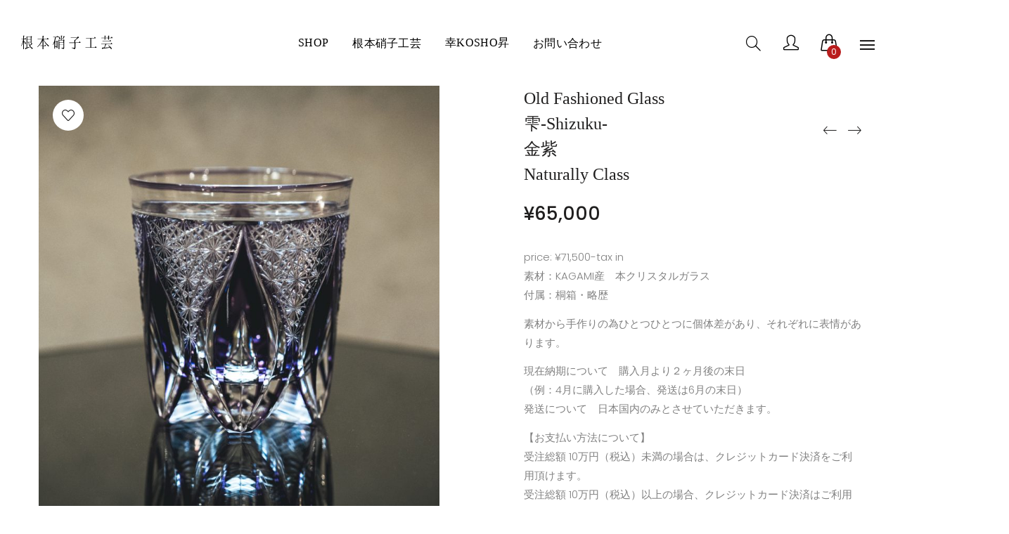

--- FILE ---
content_type: text/html; charset=UTF-8
request_url: https://shop.nemotogarasu.com/product/old-fashioned-glass%E9%9B%AB-%E9%87%91%E7%B4%AB-naturally-class/
body_size: 18625
content:
<!DOCTYPE html>
<html lang="ja">
<head>
    <meta charset="UTF-8">
    <meta name="viewport" content="width=device-width">
    <link rel="profile" href="http://gmpg.org/xfn/11" />
    <link rel="pingback" href="https://shop.nemotogarasu.com/wp/xmlrpc.php">
    				<script>document.documentElement.className = document.documentElement.className + ' yes-js js_active js'</script>
			<title>Old Fashioned Glass雫-Shizuku- 金紫 Naturally Class &#8211; 根本硝子工芸 ショッピングページ</title>
<link rel='dns-prefetch' href='//www.google.com' />
<link rel='dns-prefetch' href='//fonts.googleapis.com' />
<link rel='dns-prefetch' href='//s.w.org' />
<link rel="alternate" type="application/rss+xml" title="根本硝子工芸 ショッピングページ &raquo; フィード" href="https://shop.nemotogarasu.com/feed/" />
<link rel="alternate" type="application/rss+xml" title="根本硝子工芸 ショッピングページ &raquo; コメントフィード" href="https://shop.nemotogarasu.com/comments/feed/" />
		<script type="text/javascript">
			window._wpemojiSettings = {"baseUrl":"https:\/\/s.w.org\/images\/core\/emoji\/12.0.0-1\/72x72\/","ext":".png","svgUrl":"https:\/\/s.w.org\/images\/core\/emoji\/12.0.0-1\/svg\/","svgExt":".svg","source":{"concatemoji":"https:\/\/shop.nemotogarasu.com\/wp\/wp-includes\/js\/wp-emoji-release.min.js?ver=5.2.21"}};
			!function(e,a,t){var n,r,o,i=a.createElement("canvas"),p=i.getContext&&i.getContext("2d");function s(e,t){var a=String.fromCharCode;p.clearRect(0,0,i.width,i.height),p.fillText(a.apply(this,e),0,0);e=i.toDataURL();return p.clearRect(0,0,i.width,i.height),p.fillText(a.apply(this,t),0,0),e===i.toDataURL()}function c(e){var t=a.createElement("script");t.src=e,t.defer=t.type="text/javascript",a.getElementsByTagName("head")[0].appendChild(t)}for(o=Array("flag","emoji"),t.supports={everything:!0,everythingExceptFlag:!0},r=0;r<o.length;r++)t.supports[o[r]]=function(e){if(!p||!p.fillText)return!1;switch(p.textBaseline="top",p.font="600 32px Arial",e){case"flag":return s([55356,56826,55356,56819],[55356,56826,8203,55356,56819])?!1:!s([55356,57332,56128,56423,56128,56418,56128,56421,56128,56430,56128,56423,56128,56447],[55356,57332,8203,56128,56423,8203,56128,56418,8203,56128,56421,8203,56128,56430,8203,56128,56423,8203,56128,56447]);case"emoji":return!s([55357,56424,55356,57342,8205,55358,56605,8205,55357,56424,55356,57340],[55357,56424,55356,57342,8203,55358,56605,8203,55357,56424,55356,57340])}return!1}(o[r]),t.supports.everything=t.supports.everything&&t.supports[o[r]],"flag"!==o[r]&&(t.supports.everythingExceptFlag=t.supports.everythingExceptFlag&&t.supports[o[r]]);t.supports.everythingExceptFlag=t.supports.everythingExceptFlag&&!t.supports.flag,t.DOMReady=!1,t.readyCallback=function(){t.DOMReady=!0},t.supports.everything||(n=function(){t.readyCallback()},a.addEventListener?(a.addEventListener("DOMContentLoaded",n,!1),e.addEventListener("load",n,!1)):(e.attachEvent("onload",n),a.attachEvent("onreadystatechange",function(){"complete"===a.readyState&&t.readyCallback()})),(n=t.source||{}).concatemoji?c(n.concatemoji):n.wpemoji&&n.twemoji&&(c(n.twemoji),c(n.wpemoji)))}(window,document,window._wpemojiSettings);
		</script>
		<style type="text/css">
img.wp-smiley,
img.emoji {
	display: inline !important;
	border: none !important;
	box-shadow: none !important;
	height: 1em !important;
	width: 1em !important;
	margin: 0 .07em !important;
	vertical-align: -0.1em !important;
	background: none !important;
	padding: 0 !important;
}
</style>
	<link rel='stylesheet' id='sb_instagram_styles-css'  href='https://shop.nemotogarasu.com/wp/wp-content/plugins/instagram-feed/css/sb-instagram-2-2.min.css?ver=2.4.6' type='text/css' media='all' />
<link rel='stylesheet' id='wp-block-library-css'  href='https://shop.nemotogarasu.com/wp/wp-includes/css/dist/block-library/style.min.css?ver=5.2.21' type='text/css' media='all' />
<link rel='stylesheet' id='wp-block-library-theme-css'  href='https://shop.nemotogarasu.com/wp/wp-includes/css/dist/block-library/theme.min.css?ver=5.2.21' type='text/css' media='all' />
<link rel='stylesheet' id='wc-block-vendors-style-css'  href='https://shop.nemotogarasu.com/wp/wp-content/plugins/woocommerce/packages/woocommerce-blocks/build/vendors-style.css?ver=2.7.3' type='text/css' media='all' />
<link rel='stylesheet' id='wc-block-style-css'  href='https://shop.nemotogarasu.com/wp/wp-content/plugins/woocommerce/packages/woocommerce-blocks/build/style.css?ver=2.7.3' type='text/css' media='all' />
<link rel='stylesheet' id='jquery-selectBox-css'  href='https://shop.nemotogarasu.com/wp/wp-content/plugins/yith-woocommerce-wishlist/assets/css/jquery.selectBox.css?ver=1.2.0' type='text/css' media='all' />
<link rel='stylesheet' id='yith-wcwl-font-awesome-css'  href='https://shop.nemotogarasu.com/wp/wp-content/plugins/yith-woocommerce-wishlist/assets/css/font-awesome.min.css?ver=4.7.0' type='text/css' media='all' />
<link rel='stylesheet' id='yith-wcwl-main-css'  href='https://shop.nemotogarasu.com/wp/wp-content/plugins/yith-woocommerce-wishlist/assets/css/style.css?ver=3.0.11' type='text/css' media='all' />
<style id='yith-wcwl-main-inline-css' type='text/css'>
.yith-wcwl-share li a{color: #FFFFFF;}.yith-wcwl-share li a:hover{color: #FFFFFF;}.yith-wcwl-share a.facebook{background: #39599E; background-color: #39599E;}.yith-wcwl-share a.facebook:hover{background: #39599E; background-color: #39599E;}.yith-wcwl-share a.twitter{background: #45AFE2; background-color: #45AFE2;}.yith-wcwl-share a.twitter:hover{background: #39599E; background-color: #39599E;}.yith-wcwl-share a.pinterest{background: #AB2E31; background-color: #AB2E31;}.yith-wcwl-share a.pinterest:hover{background: #39599E; background-color: #39599E;}.yith-wcwl-share a.email{background: #FBB102; background-color: #FBB102;}.yith-wcwl-share a.email:hover{background: #39599E; background-color: #39599E;}.yith-wcwl-share a.whatsapp{background: #00A901; background-color: #00A901;}.yith-wcwl-share a.whatsapp:hover{background: #39599E; background-color: #39599E;}
</style>
<link rel='stylesheet' id='contact-form-7-css'  href='https://shop.nemotogarasu.com/wp/wp-content/plugins/contact-form-7/includes/css/styles.css?ver=5.1.9' type='text/css' media='all' />
<link rel='stylesheet' id='core-front-css'  href='https://shop.nemotogarasu.com/wp/wp-content/plugins/trebol-core/assets/css/na-core-front.css?ver=1.01' type='text/css' media='all' />
<link rel='stylesheet' id='wcva-shop-frontend-css'  href='https://shop.nemotogarasu.com/wp/wp-content/plugins/woocommerce-colororimage-variation-select/css/shop-frontend.css?ver=5.2.21' type='text/css' media='all' />
<style id='woocommerce-inline-inline-css' type='text/css'>
.woocommerce form .form-row .required { visibility: visible; }
</style>
<link rel='stylesheet' id='aws-style-css'  href='https://shop.nemotogarasu.com/wp/wp-content/plugins/advanced-woo-search/assets/css/common.css?ver=1.88' type='text/css' media='all' />
<link rel='stylesheet' id='woocommerce_prettyPhoto_css-css'  href='//shop.nemotogarasu.com/wp/wp-content/plugins/woocommerce/assets/css/prettyPhoto.css?ver=5.2.21' type='text/css' media='all' />
<link rel='stylesheet' id='wc-gateway-linepay-smart-payment-buttons-css'  href='https://shop.nemotogarasu.com/wp/wp-content/plugins/woocommerce-for-japan/assets/css/linepay_button.css?ver=5.2.21' type='text/css' media='all' />
<link rel='stylesheet' id='trebol-fonts-css'  href='//fonts.googleapis.com/css?family=Poppins%3A300%2C400%2C500%2C600%2C700&#038;subset=latin%2Clatin-ext' type='text/css' media='all' />
<link rel='stylesheet' id='bootstrap-css'  href='https://shop.nemotogarasu.com/wp/wp-content/themes/trebol/assets/css/bootstrap.min.css?ver=3.0.2%20' type='text/css' media='all' />
<link rel='stylesheet' id='photoswipe-css'  href='https://shop.nemotogarasu.com/wp/wp-content/plugins/woocommerce/assets/css/photoswipe/photoswipe.min.css?ver=4.3.4' type='text/css' media='all' />
<link rel='stylesheet' id='photoswipe-default-skin-css'  href='https://shop.nemotogarasu.com/wp/wp-content/plugins/woocommerce/assets/css/photoswipe/default-skin/default-skin.min.css?ver=4.3.4' type='text/css' media='all' />
<link rel='stylesheet' id='jquery-ui-css'  href='https://shop.nemotogarasu.com/wp/wp-content/themes/trebol/inc/customize/assets/css/jquery-ui.min.css' type='text/css' media='all' />
<link rel='stylesheet' id='trebol-main-css'  href='https://shop.nemotogarasu.com/wp/wp-content/themes/trebol/style.css' type='text/css' media='all' />
<link rel='stylesheet' id='trebol-css'  href='https://shop.nemotogarasu.com/wp/wp-content/themes/trebol/assets/css/style-default.min.css?ver=5.2.21' type='text/css' media='all' />
<style id='trebol-inline-css' type='text/css'>

		/* Custom  color title  */
        #na-footer .widgettitle,#na-footer ul li,#na-footer ul li a,#na-footer ul li b,[class*="ion-social-"],#na-footer,#na-footer .footer-bottom .coppy-right a
		{
		    color:#000000;
		}
		[class*="ion-social-"]{
		    border-color:#000000;
		}

	

		/* Custom  color title  */
        #na-footer,#na-footer .footer-bottom,#na-footer .footer-center
		{
		    background:#ffffff;
		}

	

		/* Custom  color title  */
		.menu-drawer #na-menu-primary ul.mega-menu > li > a,
		#na-menu-primary ul > li[class*="-has-children"] > a::before,
		.menu-drawer #na-menu-primary ul > li[class*="-has-children"] > a::before,
		.btn-mini-search, .na-cart .icon-cart,
        .btn-mini-search:hover,
		.trebol_icon-bar,
        #na-menu-primary ul.mega-menu > li > a,
        .btn.side-menu-button:hover, 
        button.side-menu-button:hover, 
        input[type="submit"].side-menu-button:hover, 
        input[type="reset"].side-menu-button:hover, 
        input[type="button"].side-menu-button:hover,
        .header-act a,.header-act a:hover,
        .moblie-header .menu-mobile-icon .icon
        {		
		    color:#000000;
		}
        #na-menu-primary ul.mega-menu > li > a:after{   
            background:#000000;
        }
	

		/* Custom  color title  */
		body{
		    background:#ffffff;
		}

	

        .btn-outline .badge,
        .btn-inverse,
        .btn-inverse:hover, .btn-inverse:focus, .btn-inverse:active, .btn-inverse.active,
        .open .btn-inverse.dropdown-toggle,
        .btn-inverse.disabled, .btn-inverse.disabled:hover, .btn-inverse.disabled:focus, .btn-inverse.disabled:active, .btn-inverse.disabled.active, .btn-inverse[disabled], .btn-inverse[disabled]:hover, .btn-inverse[disabled]:focus, .btn-inverse[disabled]:active, .btn-inverse[disabled].active, fieldset[disabled] .btn-inverse, fieldset[disabled] .btn-inverse:hover, fieldset[disabled] .btn-inverse:focus, fieldset[disabled] .btn-inverse:active, fieldset[disabled] .btn-inverse.active,
        .btn-varian,
        .button:hover, .button:focus, .button:active, .button.active ,
        .open .button.dropdown-toggle,
        .button.single_add_to_cart_button:hover, .button.single_add_to_cart_button:focus, .button.single_add_to_cart_button:active, .button.single_add_to_cart_button.active ,
        .page-content .vc_btn3.vc_btn3-style-custom ,
        .page-content .vc_btn3.vc_btn3-style-custom:hover, .page-content .vc_btn3.vc_btn3-style-custom:focus, .page-content .vc_btn3.vc_btn3-style-custom:active, .page-content .vc_btn3.vc_btn3-style-custom.active ,
        .add_to_cart_button .badge, .button.product_type_simple .badge ,
        .added_to_cart .badge,
        #loadmore-button:hover,
        .yith-wcwl-wishlistexistsbrowse a:after ,
        .quick-view a ,
        .btn-checkout ,
        .btn-order,
        .slick-prev:hover,
        .slick-next:hover,
        .na-cart .icon-cart .mini-cart-items,
        .cart-panel-loader > *:before,
        .pagination .page-numbers:hover,
        .pagination .current, .pagination span.current,
        .page-links span.page-numbers:hover,
        #calendar_wrap #today ,
        .expand-icon:hover::after, .expand-icon:hover::before,
        .trebol_icon:hover .trebol_icon-bar,
        .scrollup:hover,
        .product-image.loading::before,
        .widget_layered_nav ul li.chosen > a:before, .widget_layered_nav_filters ul li.chosen > a:before,
        .widget_layered_nav ul li a:hover:before, .widget_layered_nav_filters ul li a:hover:before,
        .onsale,
        .list-view .add_to_cart_button,
        .list-view .add_to_cart_button:hover, .list-view .add_to_cart_button:focus,
        .product-detail-wrap .product-nav .fa:hover,
        .variations_form.cart .att_label:hover, .variations_form.cart .att_label.selected,
        .newsletters .btn-newsletter,
        .newsletters .btn-newsletter:hover ,
        .blog-recent-post .na-grid .bg_gradients > a ,
        .box-list .link-more a:hover,
        .post-format .ti-control-play:hover, .post-format .ti-camera:hover, .post-format .ti-headphone:hover, .post-format .ti-quote-left:hover,
        .tags a:hover,
        .entry_pagination .page-numbers:hover i,
        div.affect-border:before, div.affect-border:after,
        div.affect-border-inner:before,
        div.affect-border-inner:after,
        .nano > .nano-pane > .nano-slider,
        .site-main .pagination .current, .pagination span.current,
        .site-main .pagination .page-numbers:hover,
        .site-main .newsletters .btn-newsletter,.newsletters .btn-newsletter:hover,.form-submit .btn-variant,.btn-primary,.btn-primary:hover
        {
            background-color: #ffffff;
        }

        .link:hover,
        a:hover, a:focus,
        .tags-list a:hover, .tagcloud a:hover,
        .btn-outline,
        .btn-outline:hover, .btn-outline:focus, .btn-outline:active, .btn-outline.active,
        .open .btn-outline.dropdown-toggle,
        .btn-inverse .badge,
        .btn-variant .badge,
        .add_to_cart_button, .button.product_type_simple,
        .add_to_cart_button:hover, .add_to_cart_button:focus, .add_to_cart_button:active, .add_to_cart_button.active, .button.product_type_simple:hover, .button.product_type_simple:focus, .button.product_type_simple:active, .button.product_type_simple.active,
        .open .add_to_cart_button.dropdown-toggle, .open .button.product_type_simple.dropdown-toggle,
        .added_to_cart,
        .added_to_cart:hover, .added_to_cart:focus, .added_to_cart:active, .added_to_cart.active,
        .open .added_to_cart.dropdown-toggle,
        .nav-tabs > li.active > a ,
        .nav-tabs > li.active > a, .nav-tabs > li.active > a:hover, .nav-tabs > li.active > a:focus,
        .na-filter-wrap #na-filter .widget .na-ajax-load a:hover ,
        .na-filter-wrap .chosen,
        .na-filter-wrap .na-remove-attribute,
        .btn-mini-search:hover,
        #na-menu-primary ul.mega-menu > li > a:hover, #na-menu-primary ul.mega-menu > li > a:focus,
        #na-menu-primary ul.mega-menu > li[class*="mega-current-"] > a,
        #na-menu-primary ul.mega-menu > li[class*="mega-current-"] > a:before,
        #na-menu-primary ul > li:hover[class*="-has-children"] > a:before ,
        #na-menu-primary ul > li > a:hover, #na-menu-primary ul > li > a:focus,
        #na-menu-primary ul > li > ul li[class*="-has-children"]:hover:after,
        #na-menu-primary .product-details a:hover ,
        #na-top-navbar #language-switch ul > li span:hover,
        .currency_switcher .woocommerce-currency-switcher-form .dd-selected-text:hover, .currency_switcher .woocommerce-currency-switcher-form .dd-option-text:hover,
        .cart-panel-loader > *:before,
        .cart-header .close:hover ,
        .pagination .page-numbers,
        .page-links span.page-numbers,
        .woocommerce-tabs li.resp-tab-item.active,
        .woocommerce-tabs li.resp-tab-item.active a ,
        .woocommerce-tabs .resp-tabs-list li a:hover,
        .alert a,
        .share-links .count-share:hover ,
        .share-links .count-share i,
        #sb_instagram #sbi_load .fa, #sb_instagram .sbi_follow_btn .fa,
        .menu-drawer #na-menu-primary ul.mega-menu > li > a:hover,
        .menu-vertical #na-menu-primary ul.mega-menu > li > a:hover,
        .sidebar a:hover,
        .sidebar ul li.current-cat > a,
        .sidebar #recentcomments li > a,
        #na-footer .footer-bottom .coppy-right a:hover ,
        .page-cart .product-name a,
        .contact .fa,
        .woocommerce-thankyou-order-received:before,
        .woocommerce #content table.wishlist_table.cart a.remove:hover,
        #trebol-quickview .price,
        .product-image.loading::after,
        .product-image.loading::before ,
        .is-active > a,
        #trebol-top-navbar a:hover, #trebol-top-navbar a:focus ,
        #trebol-top-navbar .topbar-left a:hover,
        #na-footer ul li a:hover ,
        .widget_layered_nav ul li.chosen, .widget_layered_nav_filters ul li.chosen,
        .widget_layered_nav ul li.chosen > a, .widget_layered_nav_filters ul li.chosen > a,
        .widget_layered_nav ul li:hover .count, .widget_layered_nav_filters ul li:hover .count ,
        .widget.recent_blog .entry-title a:hover,
        .name a:hover ,
        .price,
        .price ins,
        .list-view .price,
        .product-detail-wrap .price,
        .product-detail-wrap .product_meta > * span:hover, .product-detail-wrap .product_meta > * a:hover,
        .cart .quantity .input-group-addon:hover ,
        .woocommerce-tabs #reviews .bypostauthor .comment-text .meta > strong,
        .sidebar .widget_tabs_post .widget-title li.active a,
        .sidebar .widget_tabs_post .widget-title li a:hover, .sidebar .widget_tabs_post .widget-title li a:focus, .sidebar .widget_tabs_post .widget-title li a:active ,
        .widget.about .trebol-social-icon a:hover,
        .widget-product .group-title .link-cat:hover,
        .post-list .entry-header .posted-on a:hover,
        .post-list .author strong:hover,
        .box-list .name-category,
        .box-list .name-category > a,
        .post-cat ,
        .post-cat a ,
        .entry-title > a:hover,
        .entry-avatar .author-title,
        .entry-avatar .author-link,
        .post-comment .fa,
        #comments .text-user > a,
        .post-related .author-link:hover,
        .item-related .post-title > a:hover ,
        .entry_pagination .pagination .fa,
        .entry_pagination .pagination .page-numbers:hover .fa ,
        .entry_pagination .page-numbers i,
        .entry_pagination .page-numbers:hover ,
        .entry_pagination .page-numbers .btn-prev,
        .entry_pagination .page-numbers .btn-next,
        .entry-content a
        {
          color: #ffffff;
        }

       .btn-outline,
        .btn-outline:hover, .btn-outline:focus, .btn-outline:active, .btn-outline.active,
        .open .btn-outline.dropdown-toggle,
        .btn-outline.disabled, .btn-outline.disabled:hover, .btn-outline.disabled:focus, .btn-outline.disabled:active, .btn-outline.disabled.active, .btn-outline[disabled], .btn-outline[disabled]:hover, .btn-outline[disabled]:focus, .btn-outline[disabled]:active, .btn-outline[disabled].active, fieldset[disabled] .btn-outline, fieldset[disabled] .btn-outline:hover, fieldset[disabled] .btn-outline:focus, fieldset[disabled] .btn-outline:active, fieldset[disabled] .btn-outline.active,
        .btn-inverse,
        .btn-inverse:hover, .btn-inverse:focus, .btn-inverse:active, .btn-inverse.active,
        .open .btn-inverse.dropdown-toggle,
        .btn-variant,
        .button:hover, .button:focus, .button:active, .button.active ,
        .open .button.dropdown-toggle,
        .form-control:focus,
        .searchform .form-control:focus, .woocommerce-product-search .form-control:focus,
        .page-links span.page-numbers:hover ,
        .list-view .add_to_cart_button,
        .list-view .add_to_cart_button:hover, .list-view .add_to_cart_button:focus,
        #loadmore-button:hover,
        .button.single_add_to_cart_button:hover, .button.single_add_to_cart_button:focus, .button.single_add_to_cart_button:active, .button.single_add_to_cart_button.active,
        .page-content .vc_btn3.vc_btn3-style-custom,
        .page-content .vc_btn3.vc_btn3-style-custom:hover, .page-content .vc_btn3.vc_btn3-style-custom:focus, .page-content .vc_btn3.vc_btn3-style-custom:active, .page-content .vc_btn3.vc_btn3-style-custom.active,
        .btn-checkout ,
        .btn-order,
        .woocommerce-tabs li.resp-tab-item.active,
        .product-block.border:hover ,
        .variations_form.cart .att_img:hover > img, .variations_form.cart .att_img.selected > img,
        .post-format .ti-control-play:hover, .post-format .ti-camera:hover, .post-format .ti-headphone:hover, .post-format .ti-quote-left:hover,
        blockquote,.form-submit .btn-variant:hover,.btn-primary
        {
          border-color: #ffffff;
        }

	
</style>
<!--[if lt IE 9]>
<link rel='stylesheet' id='vc_lte_ie9-css'  href='https://shop.nemotogarasu.com/wp/wp-content/plugins/js_composer/assets/css/vc_lte_ie9.min.css?ver=6.0.5' type='text/css' media='screen' />
<![endif]-->
<link rel='stylesheet' id='trebol-child-theme-css'  href='https://shop.nemotogarasu.com/wp/wp-content/themes/trebol-child/style.css?ver=5.2.21' type='text/css' media='all' />
<script type="text/template" id="tmpl-variation-template">
	<div class="woocommerce-variation-description">{{{ data.variation.variation_description }}}</div>
	<div class="woocommerce-variation-price">{{{ data.variation.price_html }}}</div>
	<div class="woocommerce-variation-availability">{{{ data.variation.availability_html }}}</div>
</script>
<script type="text/template" id="tmpl-unavailable-variation-template">
	<p>この商品は対応しておりません。異なる組み合わせを選択してください。</p>
</script>
<script type='text/javascript' src='https://shop.nemotogarasu.com/wp/wp-includes/js/jquery/jquery.js?ver=1.12.4-wp'></script>
<script type='text/javascript' src='https://shop.nemotogarasu.com/wp/wp-includes/js/jquery/jquery-migrate.min.js?ver=1.4.1'></script>
<script type='text/javascript'>
/* <![CDATA[ */
var wcva_shop = {"left_icon":"https:\/\/shop.nemotogarasu.com\/wp\/wp-content\/plugins\/woocommerce-colororimage-variation-select\/images\/left-arrow.png","right_icon":"https:\/\/shop.nemotogarasu.com\/wp\/wp-content\/plugins\/woocommerce-colororimage-variation-select\/images\/right-arrow.png","enable_slider":"no","slider_no":"4","hover_swap":"no"};
/* ]]> */
</script>
<script type='text/javascript' src='https://shop.nemotogarasu.com/wp/wp-content/plugins/woocommerce-colororimage-variation-select/js/shop-frontend.js?ver=5.2.21'></script>
<script type='text/javascript' src='https://shop.nemotogarasu.com/wp/wp-content/plugins/woocommerce/assets/js/jquery-blockui/jquery.blockUI.min.js?ver=2.70'></script>
<script type='text/javascript'>
/* <![CDATA[ */
var wc_add_to_cart_params = {"ajax_url":"\/wp\/wp-admin\/admin-ajax.php","wc_ajax_url":"\/?wc-ajax=%%endpoint%%","i18n_view_cart":"\u30ab\u30fc\u30c8\u3092\u8868\u793a","cart_url":"https:\/\/shop.nemotogarasu.com\/cart\/","is_cart":"","cart_redirect_after_add":"no"};
/* ]]> */
</script>
<script type='text/javascript' src='https://shop.nemotogarasu.com/wp/wp-content/plugins/woocommerce/assets/js/frontend/add-to-cart.min.js?ver=4.3.4'></script>
<script type='text/javascript' src='https://shop.nemotogarasu.com/wp/wp-content/plugins/js_composer/assets/js/vendors/woocommerce-add-to-cart.js?ver=6.0.5'></script>
<link rel='https://api.w.org/' href='https://shop.nemotogarasu.com/wp-json/' />
<link rel="EditURI" type="application/rsd+xml" title="RSD" href="https://shop.nemotogarasu.com/wp/xmlrpc.php?rsd" />
<link rel="wlwmanifest" type="application/wlwmanifest+xml" href="https://shop.nemotogarasu.com/wp/wp-includes/wlwmanifest.xml" /> 
<meta name="generator" content="WordPress 5.2.21" />
<meta name="generator" content="WooCommerce 4.3.4" />
<link rel="canonical" href="https://shop.nemotogarasu.com/product/old-fashioned-glass%e9%9b%ab-%e9%87%91%e7%b4%ab-naturally-class/" />
<link rel='shortlink' href='https://shop.nemotogarasu.com/?p=6490' />
<link rel="alternate" type="application/json+oembed" href="https://shop.nemotogarasu.com/wp-json/oembed/1.0/embed?url=https%3A%2F%2Fshop.nemotogarasu.com%2Fproduct%2Fold-fashioned-glass%25e9%259b%25ab-%25e9%2587%2591%25e7%25b4%25ab-naturally-class%2F" />
<link rel="alternate" type="text/xml+oembed" href="https://shop.nemotogarasu.com/wp-json/oembed/1.0/embed?url=https%3A%2F%2Fshop.nemotogarasu.com%2Fproduct%2Fold-fashioned-glass%25e9%259b%25ab-%25e9%2587%2591%25e7%25b4%25ab-naturally-class%2F&#038;format=xml" />
    <meta property="fb:app_id" content="" />
	<noscript><style>.woocommerce-product-gallery{ opacity: 1 !important; }</style></noscript>
	<meta name="generator" content="Powered by WPBakery Page Builder - drag and drop page builder for WordPress."/>
<link rel="icon" href="https://shop.nemotogarasu.com/wp/wp-content/uploads/2020/02/favicon-100x100.jpg" sizes="32x32" />
<link rel="icon" href="https://shop.nemotogarasu.com/wp/wp-content/uploads/2020/02/favicon.jpg" sizes="192x192" />
<link rel="apple-touch-icon-precomposed" href="https://shop.nemotogarasu.com/wp/wp-content/uploads/2020/02/favicon.jpg" />
<meta name="msapplication-TileImage" content="https://shop.nemotogarasu.com/wp/wp-content/uploads/2020/02/favicon.jpg" />
		<style type="text/css" id="wp-custom-css">
			.attachment-trebol-product-sticky{
width:100%;
}
.term-gallery .shop-content-top{
display: none;
}

.entry-title {
	font-family :
	YuMincho,    /* Mac用 */
	'Yu Mincho', /* Windows用 */
	　serif;
}

 .product-name a {
	font-family :
	YuMincho,    /* Mac用 */
	'Yu Mincho', /* Windows用 */
	　serif;
	letter-spacing: -0.5px;
	font-size: 15px;
}

.page-title {
	font-family :
	YuMincho,    /* Mac用 */
	'Yu Mincho', /* Windows用 */
	　serif;
}

.menu-item-5968, .menu-item-5051,.menu-item-5514{
	font-family :
	YuMincho,    /* Mac用 */
	'Yu Mincho', /* Windows用 */
	　serif;
}

.menu-item-object-custom a {
	font-family :
	YuMincho,    /* Mac用 */
	'Yu Mincho', /* Windows用 */
	　serif;
}

.active a {
	font-family :
	YuMincho,    /* Mac用 */
	'Yu Mincho', /* Windows用 */
	　serif;
}

.grecaptcha-badge { 
	visibility: hidden; 
}

		</style>
		<noscript><style> .wpb_animate_when_almost_visible { opacity: 1; }</style></noscript></head>
<body class="product-template-default single single-product postid-6490 wp-embed-responsive theme-trebol woocommerce woocommerce-page woocommerce-no-js trebol-header-full wpb-js-composer js-comp-ver-6.0.5 vc_responsive">
<div id="page" class="wrapper site">
    <div class="canvas-overlay"></div>
    <div class="trebol-header-placeholder hidden-xs hidden-sm hidden-md placeholder-header-fixed"></div>
<header id="masthead" class="site-header header-simple hidden-xs hidden-sm hidden-md header-fixed">
    <div id="trebol-header" class="trebol-header">
        <div class="header-container">           
            <div class="container-fluid">
                <div class="trebol-header-content ">
                    <!--Logo-->
                    <div class="header-content-logo">
                            <h1 class="site-title">
			<a href="https://nemotogarasu.com" rel="home">
                            <img class="logo-default" src="https://shop.nemotogarasu.com/wp/wp-content/themes/trebol/assets/images/trebol-logo.svg" alt="trebol" />
                    </a>
    </h1>
                    </div>
                    <!-- Menu-->
                    <div class="header-content-menu">
                        <div id="na-menu-primary" class="nav-menu clearfix">
                            <nav class="text-center na-menu-primary clearfix">
                                <ul id="menu-menu_head" class="nav navbar-nav na-menu mega-menu"><li id="menu-item-5051" class="menu-item menu-item-type-post_type menu-item-object-page current_page_parent menu-item-5051"><a href="https://shop.nemotogarasu.com/shop/">SHOP</a></li>
<li id="menu-item-5967" class="menu-item menu-item-type-custom menu-item-object-custom menu-item-5967"><a href="https://nemotogarasu.com/">根本硝子工芸</a></li>
<li id="menu-item-5968" class="menu-item menu-item-type-custom menu-item-object-custom menu-item-5968"><a href="https://kosho-crystal.jp/">幸KOSHO昇</a></li>
<li id="menu-item-5055" class="menu-item menu-item-type-post_type menu-item-object-page menu-item-5055"><a href="https://shop.nemotogarasu.com/contact-us/">お問い合わせ</a></li>
</ul>                            </nav>
                        </div>
                    </div>
                    <!--Seacrch & Cart-->
                    <div class="header-content-right">
                        <div class="header-nav--right searchform-mini">
                            <button class="btn-mini-search"><i class="icon-magnifier icons"></i></button>
                        </div>

                                                                                    <div class="header-nav--right header-act">
                                    <a href="https://shop.nemotogarasu.com/my-account/">
                                        <span class="hidden">My Account</span>
                                        <span class="icon-user"></span>
                                    </a>
                                </div>
                                                                                                        <div class="header-nav--right cart-wrap">
                                                                            <div class="na-cart">
            <div  class="mini-cart btn-header clearfix" role="contentinfo">
                <span class="icon-cart text-items">
                                            <i class="icon-handbag icons"></i>
                                        <span class="mini-cart-items">0</span>                </span>
            </div>
            <div class="cart-box">
                
<div class="cart_container uk-offcanvas-bar uk-offcanvas-bar-flip" data-text-emptycart="No products in the cart.">
    <div class="cart-panel">
        <button type="button" class="mini-cart-close">
            <span class="ion-android-close icons"></span>
        </button>
        <div class="cart-panel-loader">
            <h5 class="loader">Updating ...</h5>
        </div>
        <div class="cart_list">
            <div class="product_list_widget">
                
                    <p class="empty">No products in the cart.</p>

                            </div><!-- end product list -->
        </div>


        

            
        



    </div>
</div>            </div>
        </div>
                                                                </div>
                                                                            <div class="header-nav--right na-side-menu">
                                <button class="side-menu-button" type="button">
                                    <span class="icon ion-android-menu side-menu-icon"></span>
                                </button>
                            </div>
                        
                    </div>
                </div>
            </div><!-- .container -->
        </div>
    </div>
</header><!-- .site-header -->

<div class="canvas-aside">
    <div class="canvas-aside-inner">
        <span class="btn-close">
            <i class="ion-android-close icons"></i>            
        </span>
        <div class="canvas-aside-wrap">
            <div id="search-2" class="widget last  widget_search"><form method="get"  class="searchform" action="https://shop.nemotogarasu.com/">
    <div class="input-group">
        <label class="screen-reader-text">Search for:</label>
        <input type="text" class="form-control" placeholder="Search ... " value="" name="s" />
        <span class="input-group-btn">
            <button class="button btn-search">
            	<span>Search</span>
            	<i class="icon-magnifier icons"></i>
            </button>
        </span>
    </div>
</form></div><div id="media_image-4" class="widget last widget_media_image"><img width="250" height="50" src="https://shop.nemotogarasu.com/wp/wp-content/uploads/2019/12/logo.jpg" class="image wp-image-4936  attachment-full size-full" alt="" style="max-width: 100%; height: auto;" /></div><div id="text-4" class="widget last widget_text">			<div class="textwidget"><p>美しい曲線と繊細な文様が織り成す、優しさと極度の緊張感。見る者を魅了し、時の流れを忘れてしまうほどの圧倒的世界観をあなたの手に。</p>
</div>
		</div><div id="text-5" class="widget last widget_text">			<div class="textwidget">
<div id="sb_instagram" class="sbi sbi_col_4  sbi_width_resp" style="padding-bottom: 10px;width: 100%;" data-feedid="sbi_nemotoglass#4" data-res="auto" data-cols="4" data-num="4" data-shortcode-atts="{&quot;num&quot;:&quot;4&quot;,&quot;cols&quot;:&quot;4&quot;,&quot;showfollow&quot;:&quot;false&quot;,&quot;showbutton&quot;:&quot;false&quot;,&quot;showheader&quot;:&quot;false&quot;}" >
	
    <div id="sbi_images" style="padding: 5px;">
		    </div>

	<div id="sbi_load">

	
	
</div>
	    <span class="sbi_resized_image_data" data-feed-id="sbi_nemotoglass#4" data-resized="[]">
	</span>
	        <div id="sbi_mod_error">
            <span>このエラーメッセージは WordPress の管理者にだけ表示されます </span><br />
        <p><b>エラー: 投稿が見つかりません。</b><p>このアカウントで instagram.com で利用可能な投稿があることを確認してください。</p>        </div>
        </div>


</div>
		</div><div id="contact_info-2" class="widget last widget_contact_info"><h2 class="widgettitle">Contact Us</h2>
          
          <ul class="contact-info list-unstyled">
                                <li class="address">
                    <b>Address: </b>
                    <span>東京都江東区亀戸8-9-4</span>
                </li>
                
                                                  <li class="phone">
                      <b>Phone: </b>
                      <span>090-6915-0280</span>
                  </li>

                
                
                          </ul>

      </div><div id="trebol_social-3" class="widget last trebol_social"><div class="share-links clearfix"><ul class='social-icons list-unstyled list-inline'><li class='social-item'><a href="https://www.facebook.com/nemotoglass/" target="_blank" title="ion-facebook" class="ion-facebook"><i class="icons ion-social-facebook"></i></a></li><li class='social-item'><a href="https://www.instagram.com/nemotoglass/" target="_blank" title="ion-instagram" class="ion-instagram"><i class="icons ion-social-instagram"></i></a></li></ul></div></div>        </div>
    </div>
</div><div class="searchform-wrap search-transition-wrap trebol-hidden">
    <div class="search-transition-inner">
        <form role="search" method="get" class="woocommerce-product-search" action="https://shop.nemotogarasu.com/">
	<label class="screen-reader-text" for="woocommerce-product-search-field-0">検索対象:</label>
	<input type="search" id="woocommerce-product-search-field-0" class="search-field" placeholder="商品検索 &hellip;" value="" name="s" />
	<button type="submit" value="検索">検索</button>
	<input type="hidden" name="post_type" value="product" />
</form>
        <button class="btn-mini-close pull-right">
            <span class="ion-android-close icons"></span>
        </button>
    </div>
</div><div id="moblie-header" class="moblie-header hidden-lg">
    <div class="moblie-header-element">
        <!--Logo-->
        <div class="header-moblie-logo">
                <h1 class="site-title">
			<a href="https://nemotogarasu.com" rel="home">
                            <img class="logo-default" src="https://shop.nemotogarasu.com/wp/wp-content/themes/trebol/assets/images/trebol-logo.svg" alt="trebol" />
                    </a>
    </h1>
        </div>
        <div class="header-mobile-content">

                            <div class="cart-mobile">
                                                    <div class="na-cart">
            <div  class="mini-cart btn-header clearfix" role="contentinfo">
                <span class="icon-cart text-items">
                                            <i class="icon-handbag icons"></i>
                                        <span class="mini-cart-items">0</span>                </span>
            </div>
            <div class="cart-box">
                
<div class="cart_container uk-offcanvas-bar uk-offcanvas-bar-flip" data-text-emptycart="No products in the cart.">
    <div class="cart-panel">
        <button type="button" class="mini-cart-close">
            <span class="ion-android-close icons"></span>
        </button>
        <div class="cart-panel-loader">
            <h5 class="loader">Updating ...</h5>
        </div>
        <div class="cart_list">
            <div class="product_list_widget">
                
                    <p class="empty">No products in the cart.</p>

                            </div><!-- end product list -->
        </div>


        

            
        



    </div>
</div>            </div>
        </div>
                                        </div>
            
            <!-- Menu-->
            <button type="button" class="menu-mobile-icon menu-mobile-toggle">
                <i class="icon ion-android-menu"></i>
            </button>
        </div>
    </div>
    <div class="nav-mobile-menu">
        <div class="nav-mobile-menu-inside">            
            <div class="search-mobile">
                <div class="search-mobile-inner">
                    <form method="get"  class="searchform" action="https://shop.nemotogarasu.com/">
    <div class="input-group">
        <label class="screen-reader-text">Search for:</label>
        <input type="text" class="form-control" placeholder="Search ... " value="" name="s" />
        <span class="input-group-btn">
            <button class="button btn-search">
            	<span>Search</span>
            	<i class="icon-magnifier icons"></i>
            </button>
        </span>
    </div>
</form>                </div>
            </div>
            <nav class="menu-mobile-primary">
                <nav class="na-menu-primary clearfix">
                    <div id="mobile-primary" class="menu-menu_head-container"><ul id="menu-menu_head-1" class="nav navbar-nav na-menu mega-menu"><li class="menu-item menu-item-type-post_type menu-item-object-page current_page_parent"><a href="https://shop.nemotogarasu.com/shop/"><span>SHOP</span></a></li>
<li class="menu-item menu-item-type-custom menu-item-object-custom"><a href="https://nemotogarasu.com/"><span>根本硝子工芸</span></a></li>
<li class="menu-item menu-item-type-custom menu-item-object-custom"><a href="https://kosho-crystal.jp/"><span>幸KOSHO昇</span></a></li>
<li class="menu-item menu-item-type-post_type menu-item-object-page"><a href="https://shop.nemotogarasu.com/contact-us/"><span>お問い合わせ</span></a></li>
</ul></div>                </nav>
            </nav>
        </div>
    </div>
</div>
<!-- .site-header -->    <div id="content" class="site-content">
	    <div class="wrap-breadcrumb">      
	    	<div class="container">
		        		            <div class="product-nav-container">
		                <div class="product-nav">
		                           
        <ul class="product-pagination previous-product-pagination list-unstyled">
            <li class="product-pagination-icon"><a title="prev" href="https://shop.nemotogarasu.com/product/old-fashioned-glass%e9%9b%ab-%e5%a2%a8-naturally-class/" class="ion-ios-arrow-thin-left icons"></a></li>
            <li class="product-pagination-content">
                <a href="https://shop.nemotogarasu.com/product/old-fashioned-glass%e9%9b%ab-%e5%a2%a8-naturally-class/" rel="prev"><img width="570" height="670" src="https://shop.nemotogarasu.com/wp/wp-content/uploads/2024/01/DSC04196-570x670.jpg" class="attachment-woocommerce_thumbnail size-woocommerce_thumbnail" alt="根本硝子　江戸切子" /><span class="product-pagination-title">Old Fashioned Glass<br>雫-Shizuku-<br> 墨<br> Naturally Class</span></a><div class="product-pagination-price"><span class="woocommerce-Price-amount amount"><span class="woocommerce-Price-currencySymbol">&yen;</span>65,000</span></div>            </li>            
        </ul>        <ul class="product-pagination next-product-pagination list-unstyled">            
            <li class="product-pagination-icon"> <a title="next" href="https://shop.nemotogarasu.com/product/old-fashioned-glass%e9%9b%ab-%e8%97%8d-naturally-class/" class="ion-ios-arrow-thin-right icons"></a> </li>
            <li class="product-pagination-content">
                <a href="https://shop.nemotogarasu.com/product/old-fashioned-glass%e9%9b%ab-%e8%97%8d-naturally-class/" rel="next"><img width="570" height="670" src="https://shop.nemotogarasu.com/wp/wp-content/uploads/2024/01/DSC04185-570x670.jpg" class="attachment-woocommerce_thumbnail size-woocommerce_thumbnail" alt="根本硝子　江戸切子" /><span class="product-pagination-title">Old Fashioned Glass<br>雫-Shizuku-<br> 藍<br> Naturally Class</span></a><div class="product-pagination-price"><span class="woocommerce-Price-amount amount"><span class="woocommerce-Price-currencySymbol">&yen;</span>65,000</span></div>                
            </li>           
        </ul>		                </div>    
		            </div>                        
		        	    	</div>          	        
	    </div>
	
	<div class="container detail-content clearfix">
				        <div class="main-content">
    					
<div class="woocommerce-notices-wrapper"></div><div id="product-6490" class="product-layout-horizontal post-6490 product type-product status-publish has-post-thumbnail product_cat-old-fashioned-glasss product_cat-drop product_tag-122 product_tag-123 first outofstock taxable shipping-taxable purchasable product-type-simple" >

    <div class="product-detail-wrap">
        <div class="row">
            <div class="col-xs-12 col-sm-12 col-lg-6 col-md-6">
                <div class="single-image-thumbnail summary-before"> 
                    
<div class="images na-gallery-image product_horizontal clearfix" data-number="5">

    <div class="na-product-image">
        <div class="product-gallery-slider gallery-main">

            <figure data-thumb="https://shop.nemotogarasu.com/wp/wp-content/uploads/2024/01/DSC04189-767x905.jpg" class="woocommerce-product-gallery__image first"><a  class="nmc" href="https://shop.nemotogarasu.com/wp/wp-content/uploads/2024/01/DSC04189.jpg"  data-size="1469x980"><img width="767" height="905" src="https://shop.nemotogarasu.com/wp/wp-content/uploads/2024/01/DSC04189-767x905.jpg" class="attachment-trebol-product-horizontal size-trebol-product-horizontal wp-post-image" alt="根本硝子　江戸切子" title="Old Fashioned Glass 雫 金紫 Naturally Class | 根本硝子工芸" data-caption="根本硝子　江戸切子" data-src="https://shop.nemotogarasu.com/wp/wp-content/uploads/2024/01/DSC04189.jpg" data-large_image="https://shop.nemotogarasu.com/wp/wp-content/uploads/2024/01/DSC04189.jpg" data-large_image_width="1469" data-large_image_height="980" srcset="https://shop.nemotogarasu.com/wp/wp-content/uploads/2024/01/DSC04189-767x905.jpg 767w, https://shop.nemotogarasu.com/wp/wp-content/uploads/2024/01/DSC04189-84x99.jpg 84w, https://shop.nemotogarasu.com/wp/wp-content/uploads/2024/01/DSC04189-102x120.jpg 102w, https://shop.nemotogarasu.com/wp/wp-content/uploads/2024/01/DSC04189-652x770.jpg 652w, https://shop.nemotogarasu.com/wp/wp-content/uploads/2024/01/DSC04189-100x118.jpg 100w" sizes="(max-width: 767px) 100vw, 767px" /></a></figure><figure data-thumb="https://shop.nemotogarasu.com/wp/wp-content/uploads/2024/01/DSC04289-767x905.jpg" class="woocommerce-product-gallery__image"><a class="nmc2010" href="https://shop.nemotogarasu.com/wp/wp-content/uploads/2024/01/DSC04289.jpg"  data-size="1619x1080"><img width="767" height="905" src="https://shop.nemotogarasu.com/wp/wp-content/uploads/2024/01/DSC04289-767x905.jpg" class="attachment-trebol-product-horizontal size-trebol-product-horizontal" alt="根本硝子　江戸切子" title="Old Fashioned Glass 雫 金紫 Naturally Class | 根本硝子工芸" data-caption="根本硝子　江戸切子" data-src="https://shop.nemotogarasu.com/wp/wp-content/uploads/2024/01/DSC04289.jpg" data-large_image="https://shop.nemotogarasu.com/wp/wp-content/uploads/2024/01/DSC04289.jpg" data-large_image_width="1619" data-large_image_height="1080" srcset="https://shop.nemotogarasu.com/wp/wp-content/uploads/2024/01/DSC04289-767x905.jpg 767w, https://shop.nemotogarasu.com/wp/wp-content/uploads/2024/01/DSC04289-84x99.jpg 84w, https://shop.nemotogarasu.com/wp/wp-content/uploads/2024/01/DSC04289-102x120.jpg 102w, https://shop.nemotogarasu.com/wp/wp-content/uploads/2024/01/DSC04289-652x770.jpg 652w, https://shop.nemotogarasu.com/wp/wp-content/uploads/2024/01/DSC04289-100x118.jpg 100w" sizes="(max-width: 767px) 100vw, 767px" /></a></figure><figure data-thumb="https://shop.nemotogarasu.com/wp/wp-content/uploads/2024/01/DSC04291-767x905.jpg" class="woocommerce-product-gallery__image"><a class="nmc2010" href="https://shop.nemotogarasu.com/wp/wp-content/uploads/2024/01/DSC04291.jpg"  data-size="1373x915"><img width="767" height="905" src="https://shop.nemotogarasu.com/wp/wp-content/uploads/2024/01/DSC04291-767x905.jpg" class="attachment-trebol-product-horizontal size-trebol-product-horizontal" alt="根本硝子　江戸切子" title="Old Fashioned Glass 雫 金紫 Naturally Class | 根本硝子工芸" data-caption="根本硝子　江戸切子" data-src="https://shop.nemotogarasu.com/wp/wp-content/uploads/2024/01/DSC04291.jpg" data-large_image="https://shop.nemotogarasu.com/wp/wp-content/uploads/2024/01/DSC04291.jpg" data-large_image_width="1373" data-large_image_height="915" srcset="https://shop.nemotogarasu.com/wp/wp-content/uploads/2024/01/DSC04291-767x905.jpg 767w, https://shop.nemotogarasu.com/wp/wp-content/uploads/2024/01/DSC04291-84x99.jpg 84w, https://shop.nemotogarasu.com/wp/wp-content/uploads/2024/01/DSC04291-102x120.jpg 102w, https://shop.nemotogarasu.com/wp/wp-content/uploads/2024/01/DSC04291-652x770.jpg 652w, https://shop.nemotogarasu.com/wp/wp-content/uploads/2024/01/DSC04291-100x118.jpg 100w" sizes="(max-width: 767px) 100vw, 767px" /></a></figure><figure data-thumb="https://shop.nemotogarasu.com/wp/wp-content/uploads/2024/01/DSC04293-767x905.jpg" class="woocommerce-product-gallery__image"><a class="nmc2010" href="https://shop.nemotogarasu.com/wp/wp-content/uploads/2024/01/DSC04293.jpg"  data-size="1707x1138"><img width="767" height="905" src="https://shop.nemotogarasu.com/wp/wp-content/uploads/2024/01/DSC04293-767x905.jpg" class="attachment-trebol-product-horizontal size-trebol-product-horizontal" alt="根本硝子　江戸切子" title="Old Fashioned Glass 雫 金紫 Naturally Class | 根本硝子工芸" data-caption="根本硝子　江戸切子" data-src="https://shop.nemotogarasu.com/wp/wp-content/uploads/2024/01/DSC04293.jpg" data-large_image="https://shop.nemotogarasu.com/wp/wp-content/uploads/2024/01/DSC04293.jpg" data-large_image_width="1707" data-large_image_height="1138" srcset="https://shop.nemotogarasu.com/wp/wp-content/uploads/2024/01/DSC04293-767x905.jpg 767w, https://shop.nemotogarasu.com/wp/wp-content/uploads/2024/01/DSC04293-84x99.jpg 84w, https://shop.nemotogarasu.com/wp/wp-content/uploads/2024/01/DSC04293-102x120.jpg 102w, https://shop.nemotogarasu.com/wp/wp-content/uploads/2024/01/DSC04293-652x770.jpg 652w, https://shop.nemotogarasu.com/wp/wp-content/uploads/2024/01/DSC04293-100x118.jpg 100w" sizes="(max-width: 767px) 100vw, 767px" /></a></figure><figure data-thumb="https://shop.nemotogarasu.com/wp/wp-content/uploads/2024/01/DSC04296-767x876.jpg" class="woocommerce-product-gallery__image"><a class="nmc2010" href="https://shop.nemotogarasu.com/wp/wp-content/uploads/2024/01/DSC04296.jpg"  data-size="1315x876"><img width="767" height="876" src="https://shop.nemotogarasu.com/wp/wp-content/uploads/2024/01/DSC04296-767x876.jpg" class="attachment-trebol-product-horizontal size-trebol-product-horizontal" alt="根本硝子　江戸切子" title="Old Fashioned Glass 雫 金紫 Naturally Class | 根本硝子工芸" data-caption="根本硝子　江戸切子" data-src="https://shop.nemotogarasu.com/wp/wp-content/uploads/2024/01/DSC04296.jpg" data-large_image="https://shop.nemotogarasu.com/wp/wp-content/uploads/2024/01/DSC04296.jpg" data-large_image_width="1315" data-large_image_height="876" /></a></figure><figure data-thumb="https://shop.nemotogarasu.com/wp/wp-content/uploads/2023/12/DSC04414-767x905.jpg" class="woocommerce-product-gallery__image"><a class="nmc2010" href="https://shop.nemotogarasu.com/wp/wp-content/uploads/2023/12/DSC04414.jpg"  data-size="6549x4366"><img width="767" height="905" src="https://shop.nemotogarasu.com/wp/wp-content/uploads/2023/12/DSC04414-767x905.jpg" class="attachment-trebol-product-horizontal size-trebol-product-horizontal" alt="根本硝子工芸　江戸切子" title="根本硝子工芸　江戸切子" data-caption="根本硝子工芸　江戸切子" data-src="https://shop.nemotogarasu.com/wp/wp-content/uploads/2023/12/DSC04414.jpg" data-large_image="https://shop.nemotogarasu.com/wp/wp-content/uploads/2023/12/DSC04414.jpg" data-large_image_width="6549" data-large_image_height="4366" srcset="https://shop.nemotogarasu.com/wp/wp-content/uploads/2023/12/DSC04414-767x905.jpg 767w, https://shop.nemotogarasu.com/wp/wp-content/uploads/2023/12/DSC04414-84x99.jpg 84w, https://shop.nemotogarasu.com/wp/wp-content/uploads/2023/12/DSC04414-102x120.jpg 102w, https://shop.nemotogarasu.com/wp/wp-content/uploads/2023/12/DSC04414-652x770.jpg 652w, https://shop.nemotogarasu.com/wp/wp-content/uploads/2023/12/DSC04414-100x118.jpg 100w" sizes="(max-width: 767px) 100vw, 767px" /></a></figure><figure data-thumb="https://shop.nemotogarasu.com/wp/wp-content/uploads/2023/12/DSC04390-1-767x905.jpg" class="woocommerce-product-gallery__image"><a class="nmc2010" href="https://shop.nemotogarasu.com/wp/wp-content/uploads/2023/12/DSC04390-1.jpg"  data-size="1646x1097"><img width="767" height="905" src="https://shop.nemotogarasu.com/wp/wp-content/uploads/2023/12/DSC04390-1-767x905.jpg" class="attachment-trebol-product-horizontal size-trebol-product-horizontal" alt="根本硝子　江戸切子" title="根本硝子　江戸切子" data-caption="根本硝子　江戸切子" data-src="https://shop.nemotogarasu.com/wp/wp-content/uploads/2023/12/DSC04390-1.jpg" data-large_image="https://shop.nemotogarasu.com/wp/wp-content/uploads/2023/12/DSC04390-1.jpg" data-large_image_width="1646" data-large_image_height="1097" srcset="https://shop.nemotogarasu.com/wp/wp-content/uploads/2023/12/DSC04390-1-767x905.jpg 767w, https://shop.nemotogarasu.com/wp/wp-content/uploads/2023/12/DSC04390-1-84x99.jpg 84w, https://shop.nemotogarasu.com/wp/wp-content/uploads/2023/12/DSC04390-1-102x120.jpg 102w, https://shop.nemotogarasu.com/wp/wp-content/uploads/2023/12/DSC04390-1-652x770.jpg 652w, https://shop.nemotogarasu.com/wp/wp-content/uploads/2023/12/DSC04390-1-100x118.jpg 100w" sizes="(max-width: 767px) 100vw, 767px" /></a></figure><figure data-thumb="https://shop.nemotogarasu.com/wp/wp-content/uploads/2023/12/DSC04397-767x905.jpg" class="woocommerce-product-gallery__image"><a class="nmc2010" href="https://shop.nemotogarasu.com/wp/wp-content/uploads/2023/12/DSC04397.jpg"  data-size="6594x4396"><img width="767" height="905" src="https://shop.nemotogarasu.com/wp/wp-content/uploads/2023/12/DSC04397-767x905.jpg" class="attachment-trebol-product-horizontal size-trebol-product-horizontal" alt="根本硝子　江戸切子" title="根本硝子　江戸切子" data-caption="根本硝子　江戸切子" data-src="https://shop.nemotogarasu.com/wp/wp-content/uploads/2023/12/DSC04397.jpg" data-large_image="https://shop.nemotogarasu.com/wp/wp-content/uploads/2023/12/DSC04397.jpg" data-large_image_width="6594" data-large_image_height="4396" srcset="https://shop.nemotogarasu.com/wp/wp-content/uploads/2023/12/DSC04397-767x905.jpg 767w, https://shop.nemotogarasu.com/wp/wp-content/uploads/2023/12/DSC04397-84x99.jpg 84w, https://shop.nemotogarasu.com/wp/wp-content/uploads/2023/12/DSC04397-102x120.jpg 102w, https://shop.nemotogarasu.com/wp/wp-content/uploads/2023/12/DSC04397-652x770.jpg 652w, https://shop.nemotogarasu.com/wp/wp-content/uploads/2023/12/DSC04397-100x118.jpg 100w" sizes="(max-width: 767px) 100vw, 767px" /></a></figure><figure data-thumb="https://shop.nemotogarasu.com/wp/wp-content/uploads/2023/12/S__13271114-767x905.jpg" class="woocommerce-product-gallery__image"><a class="nmc2010" href="https://shop.nemotogarasu.com/wp/wp-content/uploads/2023/12/S__13271114.jpg"  data-size="2048x1365"><img width="767" height="905" src="https://shop.nemotogarasu.com/wp/wp-content/uploads/2023/12/S__13271114-767x905.jpg" class="attachment-trebol-product-horizontal size-trebol-product-horizontal" alt="根本硝子　江戸切子" title="根本硝子　江戸切子" data-caption="根本硝子　江戸切子" data-src="https://shop.nemotogarasu.com/wp/wp-content/uploads/2023/12/S__13271114.jpg" data-large_image="https://shop.nemotogarasu.com/wp/wp-content/uploads/2023/12/S__13271114.jpg" data-large_image_width="2048" data-large_image_height="1365" srcset="https://shop.nemotogarasu.com/wp/wp-content/uploads/2023/12/S__13271114-767x905.jpg 767w, https://shop.nemotogarasu.com/wp/wp-content/uploads/2023/12/S__13271114-84x99.jpg 84w, https://shop.nemotogarasu.com/wp/wp-content/uploads/2023/12/S__13271114-102x120.jpg 102w, https://shop.nemotogarasu.com/wp/wp-content/uploads/2023/12/S__13271114-652x770.jpg 652w, https://shop.nemotogarasu.com/wp/wp-content/uploads/2023/12/S__13271114-100x118.jpg 100w" sizes="(max-width: 767px) 100vw, 767px" /></a></figure>
        </div>
    </div><!-- .product-image -->
	
    	<div class="product-thumbnails gallery  gallery-nav col-md-12 hidden-xs hidden-sm">            <div class="gallery-cell is-nav-selected first"><a><img width="102" height="120" src="https://shop.nemotogarasu.com/wp/wp-content/uploads/2024/01/DSC04189-102x120.jpg" class="attachment-trebol-product-horizontal-thumbnail size-trebol-product-horizontal-thumbnail wp-post-image" alt="根本硝子　江戸切子" srcset="https://shop.nemotogarasu.com/wp/wp-content/uploads/2024/01/DSC04189-102x120.jpg 102w, https://shop.nemotogarasu.com/wp/wp-content/uploads/2024/01/DSC04189-84x99.jpg 84w, https://shop.nemotogarasu.com/wp/wp-content/uploads/2024/01/DSC04189-767x905.jpg 767w, https://shop.nemotogarasu.com/wp/wp-content/uploads/2024/01/DSC04189-295x350.jpg 295w, https://shop.nemotogarasu.com/wp/wp-content/uploads/2024/01/DSC04189-652x770.jpg 652w, https://shop.nemotogarasu.com/wp/wp-content/uploads/2024/01/DSC04189-100x118.jpg 100w, https://shop.nemotogarasu.com/wp/wp-content/uploads/2024/01/DSC04189-570x670.jpg 570w" sizes="(max-width: 102px) 100vw, 102px" /></a></div>
		<div class="gallery-cell"><a title="根本硝子　江戸切子"><img width="102" height="120" src="https://shop.nemotogarasu.com/wp/wp-content/uploads/2024/01/DSC04289-102x120.jpg" class="attachment-trebol-product-horizontal-thumbnail size-trebol-product-horizontal-thumbnail" alt="Old Fashioned Glass 雫 金紫 Naturally Class | 根本硝子工芸" title="Old Fashioned Glass 雫 金紫 Naturally Class | 根本硝子工芸" srcset="https://shop.nemotogarasu.com/wp/wp-content/uploads/2024/01/DSC04289-102x120.jpg 102w, https://shop.nemotogarasu.com/wp/wp-content/uploads/2024/01/DSC04289-84x99.jpg 84w, https://shop.nemotogarasu.com/wp/wp-content/uploads/2024/01/DSC04289-767x905.jpg 767w, https://shop.nemotogarasu.com/wp/wp-content/uploads/2024/01/DSC04289-295x350.jpg 295w, https://shop.nemotogarasu.com/wp/wp-content/uploads/2024/01/DSC04289-652x770.jpg 652w, https://shop.nemotogarasu.com/wp/wp-content/uploads/2024/01/DSC04289-100x118.jpg 100w, https://shop.nemotogarasu.com/wp/wp-content/uploads/2024/01/DSC04289-570x670.jpg 570w" sizes="(max-width: 102px) 100vw, 102px" /></a></div><div class="gallery-cell"><a title="根本硝子　江戸切子"><img width="102" height="120" src="https://shop.nemotogarasu.com/wp/wp-content/uploads/2024/01/DSC04291-102x120.jpg" class="attachment-trebol-product-horizontal-thumbnail size-trebol-product-horizontal-thumbnail" alt="Old Fashioned Glass 雫 金紫 Naturally Class | 根本硝子工芸" title="Old Fashioned Glass 雫 金紫 Naturally Class | 根本硝子工芸" srcset="https://shop.nemotogarasu.com/wp/wp-content/uploads/2024/01/DSC04291-102x120.jpg 102w, https://shop.nemotogarasu.com/wp/wp-content/uploads/2024/01/DSC04291-84x99.jpg 84w, https://shop.nemotogarasu.com/wp/wp-content/uploads/2024/01/DSC04291-767x905.jpg 767w, https://shop.nemotogarasu.com/wp/wp-content/uploads/2024/01/DSC04291-295x350.jpg 295w, https://shop.nemotogarasu.com/wp/wp-content/uploads/2024/01/DSC04291-652x770.jpg 652w, https://shop.nemotogarasu.com/wp/wp-content/uploads/2024/01/DSC04291-100x118.jpg 100w, https://shop.nemotogarasu.com/wp/wp-content/uploads/2024/01/DSC04291-570x670.jpg 570w" sizes="(max-width: 102px) 100vw, 102px" /></a></div><div class="gallery-cell"><a title="根本硝子　江戸切子"><img width="102" height="120" src="https://shop.nemotogarasu.com/wp/wp-content/uploads/2024/01/DSC04293-102x120.jpg" class="attachment-trebol-product-horizontal-thumbnail size-trebol-product-horizontal-thumbnail" alt="Old Fashioned Glass 雫 金紫 Naturally Class | 根本硝子工芸" title="Old Fashioned Glass 雫 金紫 Naturally Class | 根本硝子工芸" srcset="https://shop.nemotogarasu.com/wp/wp-content/uploads/2024/01/DSC04293-102x120.jpg 102w, https://shop.nemotogarasu.com/wp/wp-content/uploads/2024/01/DSC04293-84x99.jpg 84w, https://shop.nemotogarasu.com/wp/wp-content/uploads/2024/01/DSC04293-767x905.jpg 767w, https://shop.nemotogarasu.com/wp/wp-content/uploads/2024/01/DSC04293-295x350.jpg 295w, https://shop.nemotogarasu.com/wp/wp-content/uploads/2024/01/DSC04293-652x770.jpg 652w, https://shop.nemotogarasu.com/wp/wp-content/uploads/2024/01/DSC04293-100x118.jpg 100w, https://shop.nemotogarasu.com/wp/wp-content/uploads/2024/01/DSC04293-570x670.jpg 570w" sizes="(max-width: 102px) 100vw, 102px" /></a></div><div class="gallery-cell"><a title="根本硝子　江戸切子"><img width="102" height="120" src="https://shop.nemotogarasu.com/wp/wp-content/uploads/2024/01/DSC04296-102x120.jpg" class="attachment-trebol-product-horizontal-thumbnail size-trebol-product-horizontal-thumbnail" alt="Old Fashioned Glass 雫 金紫 Naturally Class | 根本硝子工芸" title="Old Fashioned Glass 雫 金紫 Naturally Class | 根本硝子工芸" srcset="https://shop.nemotogarasu.com/wp/wp-content/uploads/2024/01/DSC04296-102x120.jpg 102w, https://shop.nemotogarasu.com/wp/wp-content/uploads/2024/01/DSC04296-84x99.jpg 84w, https://shop.nemotogarasu.com/wp/wp-content/uploads/2024/01/DSC04296-295x350.jpg 295w, https://shop.nemotogarasu.com/wp/wp-content/uploads/2024/01/DSC04296-652x770.jpg 652w, https://shop.nemotogarasu.com/wp/wp-content/uploads/2024/01/DSC04296-100x118.jpg 100w, https://shop.nemotogarasu.com/wp/wp-content/uploads/2024/01/DSC04296-570x670.jpg 570w" sizes="(max-width: 102px) 100vw, 102px" /></a></div><div class="gallery-cell"><a title="根本硝子工芸　江戸切子"><img width="102" height="120" src="https://shop.nemotogarasu.com/wp/wp-content/uploads/2023/12/DSC04414-102x120.jpg" class="attachment-trebol-product-horizontal-thumbnail size-trebol-product-horizontal-thumbnail" alt="根本硝子工芸　江戸切子" title="根本硝子工芸　江戸切子" srcset="https://shop.nemotogarasu.com/wp/wp-content/uploads/2023/12/DSC04414-102x120.jpg 102w, https://shop.nemotogarasu.com/wp/wp-content/uploads/2023/12/DSC04414-84x99.jpg 84w, https://shop.nemotogarasu.com/wp/wp-content/uploads/2023/12/DSC04414-767x905.jpg 767w, https://shop.nemotogarasu.com/wp/wp-content/uploads/2023/12/DSC04414-295x350.jpg 295w, https://shop.nemotogarasu.com/wp/wp-content/uploads/2023/12/DSC04414-652x770.jpg 652w, https://shop.nemotogarasu.com/wp/wp-content/uploads/2023/12/DSC04414-100x118.jpg 100w, https://shop.nemotogarasu.com/wp/wp-content/uploads/2023/12/DSC04414-570x670.jpg 570w" sizes="(max-width: 102px) 100vw, 102px" /></a></div><div class="gallery-cell"><a title="根本硝子　江戸切子"><img width="102" height="120" src="https://shop.nemotogarasu.com/wp/wp-content/uploads/2023/12/DSC04390-1-102x120.jpg" class="attachment-trebol-product-horizontal-thumbnail size-trebol-product-horizontal-thumbnail" alt="根本硝子　江戸切子" title="根本硝子　江戸切子" srcset="https://shop.nemotogarasu.com/wp/wp-content/uploads/2023/12/DSC04390-1-102x120.jpg 102w, https://shop.nemotogarasu.com/wp/wp-content/uploads/2023/12/DSC04390-1-84x99.jpg 84w, https://shop.nemotogarasu.com/wp/wp-content/uploads/2023/12/DSC04390-1-767x905.jpg 767w, https://shop.nemotogarasu.com/wp/wp-content/uploads/2023/12/DSC04390-1-295x350.jpg 295w, https://shop.nemotogarasu.com/wp/wp-content/uploads/2023/12/DSC04390-1-652x770.jpg 652w, https://shop.nemotogarasu.com/wp/wp-content/uploads/2023/12/DSC04390-1-100x118.jpg 100w, https://shop.nemotogarasu.com/wp/wp-content/uploads/2023/12/DSC04390-1-570x670.jpg 570w" sizes="(max-width: 102px) 100vw, 102px" /></a></div><div class="gallery-cell"><a title="根本硝子　江戸切子"><img width="102" height="120" src="https://shop.nemotogarasu.com/wp/wp-content/uploads/2023/12/DSC04397-102x120.jpg" class="attachment-trebol-product-horizontal-thumbnail size-trebol-product-horizontal-thumbnail" alt="根本硝子　江戸切子" title="根本硝子　江戸切子" srcset="https://shop.nemotogarasu.com/wp/wp-content/uploads/2023/12/DSC04397-102x120.jpg 102w, https://shop.nemotogarasu.com/wp/wp-content/uploads/2023/12/DSC04397-84x99.jpg 84w, https://shop.nemotogarasu.com/wp/wp-content/uploads/2023/12/DSC04397-767x905.jpg 767w, https://shop.nemotogarasu.com/wp/wp-content/uploads/2023/12/DSC04397-295x350.jpg 295w, https://shop.nemotogarasu.com/wp/wp-content/uploads/2023/12/DSC04397-652x770.jpg 652w, https://shop.nemotogarasu.com/wp/wp-content/uploads/2023/12/DSC04397-100x118.jpg 100w, https://shop.nemotogarasu.com/wp/wp-content/uploads/2023/12/DSC04397-570x670.jpg 570w" sizes="(max-width: 102px) 100vw, 102px" /></a></div><div class="gallery-cell"><a title="根本硝子　江戸切子"><img width="102" height="120" src="https://shop.nemotogarasu.com/wp/wp-content/uploads/2023/12/S__13271114-102x120.jpg" class="attachment-trebol-product-horizontal-thumbnail size-trebol-product-horizontal-thumbnail" alt="根本硝子　江戸切子" title="根本硝子　江戸切子" srcset="https://shop.nemotogarasu.com/wp/wp-content/uploads/2023/12/S__13271114-102x120.jpg 102w, https://shop.nemotogarasu.com/wp/wp-content/uploads/2023/12/S__13271114-84x99.jpg 84w, https://shop.nemotogarasu.com/wp/wp-content/uploads/2023/12/S__13271114-767x905.jpg 767w, https://shop.nemotogarasu.com/wp/wp-content/uploads/2023/12/S__13271114-295x350.jpg 295w, https://shop.nemotogarasu.com/wp/wp-content/uploads/2023/12/S__13271114-652x770.jpg 652w, https://shop.nemotogarasu.com/wp/wp-content/uploads/2023/12/S__13271114-100x118.jpg 100w, https://shop.nemotogarasu.com/wp/wp-content/uploads/2023/12/S__13271114-570x670.jpg 570w" sizes="(max-width: 102px) 100vw, 102px" /></a></div></div>
	

</div><!-- .images -->

    <div class="pswp" tabindex="-1" role="dialog" aria-hidden="true">
        <div class="pswp__bg"></div>
        <div class="pswp__scroll-wrap">
            <div class="pswp__container">
                <div class="pswp__item"></div>
                <div class="pswp__item"></div>
                <div class="pswp__item"></div>
            </div>
            <div class="pswp__ui pswp__ui--hidden">

                <div class="pswp__top-bar">

                    <div class="pswp__counter"></div>

                    <button class="pswp__button pswp__button--close" title="Close (Esc)"></button>

                    <button class="pswp__button pswp__button--share" title="Share"></button>

                    <button class="pswp__button pswp__button--fs" title="Toggle fullscreen"></button>

                    <button class="pswp__button pswp__button--zoom" title="Zoom in/out"></button>

                    <div class="pswp__preloader">
                        <div class="pswp__preloader__icn">
                            <div class="pswp__preloader__cut">
                                <div class="pswp__preloader__donut"></div>
                            </div>
                        </div>
                    </div>
                </div>

                <div class="pswp__share-modal pswp__share-modal--hidden pswp__single-tap">
                    <div class="pswp__share-tooltip"></div>
                </div>

                <button class="pswp__button pswp__button--arrow--left" title="Previous (arrow left)">
                </button>

                <button class="pswp__button pswp__button--arrow--right" title="Next (arrow right)">
                </button>

                <div class="pswp__caption">
                    <div class="pswp__caption__center"></div>
                </div>
            </div>

        </div>

    </div>
        <div class="wishlist-buttom">
            
<div class="yith-wcwl-add-to-wishlist add-to-wishlist-6490  wishlist-fragment on-first-load" data-fragment-ref="6490" data-fragment-options="{&quot;base_url&quot;:&quot;https:\/\/shop.nemotogarasu.com\/product\/old-fashioned-glass%E9%9B%AB-%E9%87%91%E7%B4%AB-naturally-class?page&amp;product=old-fashioned-glass%E9%9B%AB-%E9%87%91%E7%B4%AB-naturally-class&amp;post_type=product&amp;name=old-fashioned-glass%E9%9B%AB-%E9%87%91%E7%B4%AB-naturally-class&quot;,&quot;wishlist_url&quot;:&quot;https:\/\/shop.nemotogarasu.com\/wishlist\/&quot;,&quot;in_default_wishlist&quot;:false,&quot;is_single&quot;:true,&quot;show_exists&quot;:false,&quot;product_id&quot;:6490,&quot;parent_product_id&quot;:6490,&quot;product_type&quot;:&quot;simple&quot;,&quot;show_view&quot;:true,&quot;browse_wishlist_text&quot;:&quot;Browse wishlist&quot;,&quot;already_in_wishslist_text&quot;:&quot;The product is already in your wishlist!&quot;,&quot;product_added_text&quot;:&quot;\u304a\u6c17\u306b\u5165\u308a\u5546\u54c1\u306b\u8ffd\u52a0\u3057\u307e\u3057\u305f\uff01&quot;,&quot;heading_icon&quot;:&quot;&quot;,&quot;available_multi_wishlist&quot;:false,&quot;disable_wishlist&quot;:false,&quot;show_count&quot;:false,&quot;ajax_loading&quot;:false,&quot;loop_position&quot;:&quot;after_add_to_cart&quot;,&quot;item&quot;:&quot;add_to_wishlist&quot;}">
			
			<!-- ADD TO WISHLIST -->
			
<div class="yith-wcwl-add-button">
	<a href="https://shop.nemotogarasu.com/product/old-fashioned-glass%E9%9B%AB-%E9%87%91%E7%B4%AB-naturally-class?page&#038;product=old-fashioned-glass%E9%9B%AB-%E9%87%91%E7%B4%AB-naturally-class&#038;post_type=product&#038;name=old-fashioned-glass%E9%9B%AB-%E9%87%91%E7%B4%AB-naturally-class&#038;add_to_wishlist=6490" rel="nofollow" data-product-id="6490" data-product-type="simple" data-original-product-id="6490" class="add_to_wishlist single_add_to_wishlist" data-title="Add to wishlist">
				<span>Add to wishlist</span>
	</a>
</div>
			<!-- COUNT TEXT -->
			
			</div>        </div>
                        </div>                
            </div>
            <div class="col-xs-12 col-sm-12 col-lg-6 col-md-6">
                <div class="summary entry-summary">
                    <h1 class="product_title entry-title">Old Fashioned Glass<br>雫-Shizuku-<br> 金紫<br> Naturally Class</h1><p class="price"><span class="woocommerce-Price-amount amount"><span class="woocommerce-Price-currencySymbol">&yen;</span>65,000</span></p>
                <ul class="trebol_list_att list-unstyled">
                                                                                </ul>
        <div class="woocommerce-product-details__short-description">
	<p>price: ¥71,500-tax in<br />
素材：KAGAMI産　本クリスタルガラス<br />
付属：桐箱・略歴</p>
<p>素材から手作りの為ひとつひとつに個体差があり、それぞれに表情があります。</p>
<p>現在納期について　購入月より２ヶ月後の末日<br />
（例：4月に購入した場合、発送は6月の末日）<br />
発送について　日本国内のみとさせていただきます。</p>
<p>【お支払い方法について】<br />
受注総額 10万円（税込）未満の場合は、クレジットカード決済をご利用頂けます。<br />
受注総額 10万円（税込）以上の場合、クレジットカード決済はご利用頂けません。（クレジット決済不可）銀行口座に直接お振り込み頂く、銀行振込決済をご利用下さい。</p>
</div>
<p class="stock out-of-stock">在庫切れ</p>

<div class="yith-wcwl-add-to-wishlist add-to-wishlist-6490  wishlist-fragment on-first-load" data-fragment-ref="6490" data-fragment-options="{&quot;base_url&quot;:&quot;https:\/\/shop.nemotogarasu.com\/product\/old-fashioned-glass%E9%9B%AB-%E9%87%91%E7%B4%AB-naturally-class?page&amp;product=old-fashioned-glass%E9%9B%AB-%E9%87%91%E7%B4%AB-naturally-class&amp;post_type=product&amp;name=old-fashioned-glass%E9%9B%AB-%E9%87%91%E7%B4%AB-naturally-class&quot;,&quot;wishlist_url&quot;:&quot;https:\/\/shop.nemotogarasu.com\/wishlist\/&quot;,&quot;in_default_wishlist&quot;:false,&quot;is_single&quot;:true,&quot;show_exists&quot;:false,&quot;product_id&quot;:6490,&quot;parent_product_id&quot;:6490,&quot;product_type&quot;:&quot;simple&quot;,&quot;show_view&quot;:true,&quot;browse_wishlist_text&quot;:&quot;Browse wishlist&quot;,&quot;already_in_wishslist_text&quot;:&quot;The product is already in your wishlist!&quot;,&quot;product_added_text&quot;:&quot;\u304a\u6c17\u306b\u5165\u308a\u5546\u54c1\u306b\u8ffd\u52a0\u3057\u307e\u3057\u305f\uff01&quot;,&quot;heading_icon&quot;:&quot;&quot;,&quot;available_multi_wishlist&quot;:false,&quot;disable_wishlist&quot;:false,&quot;show_count&quot;:false,&quot;ajax_loading&quot;:false,&quot;loop_position&quot;:&quot;after_add_to_cart&quot;,&quot;item&quot;:&quot;add_to_wishlist&quot;}">
			
			<!-- ADD TO WISHLIST -->
			
<div class="yith-wcwl-add-button">
	<a href="https://shop.nemotogarasu.com/product/old-fashioned-glass%E9%9B%AB-%E9%87%91%E7%B4%AB-naturally-class?page&#038;product=old-fashioned-glass%E9%9B%AB-%E9%87%91%E7%B4%AB-naturally-class&#038;post_type=product&#038;name=old-fashioned-glass%E9%9B%AB-%E9%87%91%E7%B4%AB-naturally-class&#038;add_to_wishlist=6490" rel="nofollow" data-product-id="6490" data-product-type="simple" data-original-product-id="6490" class="add_to_wishlist single_add_to_wishlist" data-title="Add to wishlist">
				<span>Add to wishlist</span>
	</a>
</div>
			<!-- COUNT TEXT -->
			
			</div><div class="product_meta trebol_product_meta">

	
	
		<span class="sku_wrapper">
			<span class="product-meta-title">SKU: </span>
			<span class="sku">DRP_CUP_URB-2-1-1-1-1-2-5-3-1-1-1-1</span>
		</span>

	
	<span class="posted_in"><span class="product-meta-title">Categories:</span> <a href="https://shop.nemotogarasu.com/product-category/old-fashioned-glasss/" rel="tag">Old Fashioned Glass</a>, <a href="https://shop.nemotogarasu.com/product-category/drop/" rel="tag">雫-Shizuku-</a></span>
	<span class="tagged_as"><span class="product-meta-title">Tags:</span> <a href="https://shop.nemotogarasu.com/product-tag/%e6%a0%b9%e6%9c%ac%e7%a1%9d%e5%ad%90/" rel="tag">根本硝子</a>, <a href="https://shop.nemotogarasu.com/product-tag/%e6%b1%9f%e6%88%b8%e5%88%87%e5%ad%90/" rel="tag">江戸切子</a></span>
	
</div>
    <div class="product-share-wrap">
        <div class="product-share">
            <label>Share</label>
            
                            <a href="//www.facebook.com/sharer.php?u=https://shop.nemotogarasu.com/product/old-fashioned-glass%e9%9b%ab-%e9%87%91%e7%b4%ab-naturally-class/" target="_blank" title="Share on Facebook"><i class="ion-social-facebook icons"></i></a>
                                        <a href="//twitter.com/share?url=https://shop.nemotogarasu.com/product/old-fashioned-glass%e9%9b%ab-%e9%87%91%e7%b4%ab-naturally-class/" target="_blank" title="Share on Twitter"><i class="ion-social-twitter icons"></i></a>
                                        <a href="//pinterest.com/pin/create/button/?url=https://shop.nemotogarasu.com/product/old-fashioned-glass%e9%9b%ab-%e9%87%91%e7%b4%ab-naturally-class/&amp;media=https://shop.nemotogarasu.com/wp/wp-content/uploads/2024/01/DSC04189.jpg&amp;description=Old+Fashioned+Glass%3Cbr%3E%E9%9B%AB-Shizuku-%3Cbr%3E+%E9%87%91%E7%B4%AB%3Cbr%3E+Naturally+Class" target="_blank" title="Pin in Pinterest"><i class="ion-social-pinterest icons"></i></a>
                                            </div>
    </div>
                </div>                
            </div>
        </div>
    </div><!-- .summary -->

        <div class="tabs-related-block">
        <ul class="nav nav-tabs" id="tabs-related" role="tablist">
            <li class="nav-item active">
                <a class="nav-link " id="related-tab" data-toggle="tab" href="#related" role="tab" aria-controls="home" aria-selected="true">Related products</a>
            </li>
            <li class="nav-item">
                <a class="nav-link" id="recently-tab" data-toggle="tab" href="#recently" role="tab" aria-controls="recently" aria-selected="false">Recently viewed</a>
            </li>
        </ul>
        <div class="tab-content" id="tabs-related-content">
            <div class="tab-pane active" id="related" role="tabpanel" aria-labelledby="related-tab">
                                    <div class="related-wrapper">
                        <div class="products-block">
                            <div class="row">
                                                                    <div class="col-lg-3 col-md-3 col-sm-6 product-col post-6361 product type-product status-publish has-post-thumbnail product_cat-old-fashioned-glasss product_cat-121 product_tag-122 product_tag-123  outofstock taxable shipping-taxable purchasable product-type-simple">
    
<div class="product-block product inner-product-content">
    <figure class="caption-image product-image">
        <a href="https://shop.nemotogarasu.com/product/old-fashioned-glass%e8%8f%af-%e8%97%8d-luxury-class/" class="woocommerce-LoopProduct-link woocommerce-loop-product__link"><img src="https://shop.nemotogarasu.com/wp/wp-content/themes/trebol/assets/images/layzyload-product-grid.jpg" data-lazy="https://shop.nemotogarasu.com/wp/wp-content/uploads/2023/12/DSC03783-570x670.jpg" data-src="https://shop.nemotogarasu.com/wp/wp-content/uploads/2023/12/DSC03783-570x670.jpg" width="570" height="670" class="attachment-shop_catalog wp-post-image lazy" alt="根本硝子　江戸切子"></a>        <div class="button-groups clearfix">
                    <div class="wishlist-buttom">
            
<div class="yith-wcwl-add-to-wishlist add-to-wishlist-6361  wishlist-fragment on-first-load" data-fragment-ref="6361" data-fragment-options="{&quot;base_url&quot;:&quot;https:\/\/shop.nemotogarasu.com\/product\/old-fashioned-glass%E9%9B%AB-%E9%87%91%E7%B4%AB-naturally-class?page&amp;product=old-fashioned-glass%E9%9B%AB-%E9%87%91%E7%B4%AB-naturally-class&amp;post_type=product&amp;name=old-fashioned-glass%E9%9B%AB-%E9%87%91%E7%B4%AB-naturally-class&quot;,&quot;wishlist_url&quot;:&quot;https:\/\/shop.nemotogarasu.com\/wishlist\/&quot;,&quot;in_default_wishlist&quot;:false,&quot;is_single&quot;:false,&quot;show_exists&quot;:false,&quot;product_id&quot;:6361,&quot;parent_product_id&quot;:6361,&quot;product_type&quot;:&quot;simple&quot;,&quot;show_view&quot;:false,&quot;browse_wishlist_text&quot;:&quot;Browse wishlist&quot;,&quot;already_in_wishslist_text&quot;:&quot;The product is already in your wishlist!&quot;,&quot;product_added_text&quot;:&quot;\u304a\u6c17\u306b\u5165\u308a\u5546\u54c1\u306b\u8ffd\u52a0\u3057\u307e\u3057\u305f\uff01&quot;,&quot;heading_icon&quot;:&quot;&quot;,&quot;available_multi_wishlist&quot;:false,&quot;disable_wishlist&quot;:false,&quot;show_count&quot;:false,&quot;ajax_loading&quot;:false,&quot;loop_position&quot;:&quot;after_add_to_cart&quot;,&quot;item&quot;:&quot;add_to_wishlist&quot;}">
			
			<!-- ADD TO WISHLIST -->
			
<div class="yith-wcwl-add-button">
	<a href="https://shop.nemotogarasu.com/product/old-fashioned-glass%E9%9B%AB-%E9%87%91%E7%B4%AB-naturally-class?page&#038;product=old-fashioned-glass%E9%9B%AB-%E9%87%91%E7%B4%AB-naturally-class&#038;post_type=product&#038;name=old-fashioned-glass%E9%9B%AB-%E9%87%91%E7%B4%AB-naturally-class&#038;add_to_wishlist=6361" rel="nofollow" data-product-id="6361" data-product-type="simple" data-original-product-id="6361" class="add_to_wishlist single_add_to_wishlist" data-title="Add to wishlist">
				<span>Add to wishlist</span>
	</a>
</div>
			<!-- COUNT TEXT -->
			
			</div>        </div>
                </div>
    </figure>
    
    <div class="caption-product show-cart">
        <div class="caption">
            <h3 class="product-name">
                <a href="https://shop.nemotogarasu.com/product/old-fashioned-glass%e8%8f%af-%e8%97%8d-luxury-class/">Old Fashioned Glass<br>華-Hana-<br> 藍<br> Luxury Class</a>
            </h3>
            <div class="action-link-hide">
                                    <div class="ground-addcart">
                        <a href="https://shop.nemotogarasu.com/product/old-fashioned-glass%e8%8f%af-%e8%97%8d-luxury-class/" data-quantity="1" class="button product_type_simple" data-product_id="6361" data-product_sku="DRP_CUP_URB-2-1-1-1-1-2-5-2-2" aria-label="&ldquo;Old Fashioned Glass華-Hana- 藍 Luxury Class&rdquo;の詳細を読む" rel="nofollow">続きを読む</a>                    </div>
                                <div class="product-price">
                    
	<span class="price"><span class="woocommerce-Price-amount amount"><span class="woocommerce-Price-currencySymbol">&yen;</span>300,000</span></span>
                </div>         
            </div>
        </div>          
    </div>
</div></div>                                                                    <div class="col-lg-3 col-md-3 col-sm-6 product-col post-6432 product type-product status-publish has-post-thumbnail product_cat-old-fashioned-glasss product_cat-121 product_tag-122 product_tag-123  outofstock taxable shipping-taxable purchasable product-type-simple">
    
<div class="product-block product inner-product-content">
    <figure class="caption-image product-image">
        <a href="https://shop.nemotogarasu.com/product/old-fashioned-glass%e8%8f%af-%e6%a8%bd%e5%9e%8b%e5%a2%a8-luxury-class/" class="woocommerce-LoopProduct-link woocommerce-loop-product__link"><img src="https://shop.nemotogarasu.com/wp/wp-content/themes/trebol/assets/images/layzyload-product-grid.jpg" data-lazy="https://shop.nemotogarasu.com/wp/wp-content/uploads/2024/01/DSC04214-570x670.jpg" data-src="https://shop.nemotogarasu.com/wp/wp-content/uploads/2024/01/DSC04214-570x670.jpg" width="570" height="670" class="attachment-shop_catalog wp-post-image lazy" alt="根本硝子　江戸切子"></a>        <div class="button-groups clearfix">
                    <div class="wishlist-buttom">
            
<div class="yith-wcwl-add-to-wishlist add-to-wishlist-6432  wishlist-fragment on-first-load" data-fragment-ref="6432" data-fragment-options="{&quot;base_url&quot;:&quot;https:\/\/shop.nemotogarasu.com\/product\/old-fashioned-glass%E9%9B%AB-%E9%87%91%E7%B4%AB-naturally-class?page&amp;product=old-fashioned-glass%E9%9B%AB-%E9%87%91%E7%B4%AB-naturally-class&amp;post_type=product&amp;name=old-fashioned-glass%E9%9B%AB-%E9%87%91%E7%B4%AB-naturally-class&quot;,&quot;wishlist_url&quot;:&quot;https:\/\/shop.nemotogarasu.com\/wishlist\/&quot;,&quot;in_default_wishlist&quot;:false,&quot;is_single&quot;:false,&quot;show_exists&quot;:false,&quot;product_id&quot;:6432,&quot;parent_product_id&quot;:6432,&quot;product_type&quot;:&quot;simple&quot;,&quot;show_view&quot;:false,&quot;browse_wishlist_text&quot;:&quot;Browse wishlist&quot;,&quot;already_in_wishslist_text&quot;:&quot;The product is already in your wishlist!&quot;,&quot;product_added_text&quot;:&quot;\u304a\u6c17\u306b\u5165\u308a\u5546\u54c1\u306b\u8ffd\u52a0\u3057\u307e\u3057\u305f\uff01&quot;,&quot;heading_icon&quot;:&quot;&quot;,&quot;available_multi_wishlist&quot;:false,&quot;disable_wishlist&quot;:false,&quot;show_count&quot;:false,&quot;ajax_loading&quot;:false,&quot;loop_position&quot;:&quot;after_add_to_cart&quot;,&quot;item&quot;:&quot;add_to_wishlist&quot;}">
			
			<!-- ADD TO WISHLIST -->
			
<div class="yith-wcwl-add-button">
	<a href="https://shop.nemotogarasu.com/product/old-fashioned-glass%E9%9B%AB-%E9%87%91%E7%B4%AB-naturally-class?page&#038;product=old-fashioned-glass%E9%9B%AB-%E9%87%91%E7%B4%AB-naturally-class&#038;post_type=product&#038;name=old-fashioned-glass%E9%9B%AB-%E9%87%91%E7%B4%AB-naturally-class&#038;add_to_wishlist=6432" rel="nofollow" data-product-id="6432" data-product-type="simple" data-original-product-id="6432" class="add_to_wishlist single_add_to_wishlist" data-title="Add to wishlist">
				<span>Add to wishlist</span>
	</a>
</div>
			<!-- COUNT TEXT -->
			
			</div>        </div>
                </div>
    </figure>
    
    <div class="caption-product show-cart">
        <div class="caption">
            <h3 class="product-name">
                <a href="https://shop.nemotogarasu.com/product/old-fashioned-glass%e8%8f%af-%e6%a8%bd%e5%9e%8b%e5%a2%a8-luxury-class/">Old Fashioned Glass<br>華-Hana-【樽型】<br>墨<br> Luxury Class</a>
            </h3>
            <div class="action-link-hide">
                                    <div class="ground-addcart">
                        <a href="https://shop.nemotogarasu.com/product/old-fashioned-glass%e8%8f%af-%e6%a8%bd%e5%9e%8b%e5%a2%a8-luxury-class/" data-quantity="1" class="button product_type_simple" data-product_id="6432" data-product_sku="DRP_CUP_URB-2-1-1-1-1-2-5-2-1-2" aria-label="&ldquo;Old Fashioned Glass華-Hana-【樽型】墨 Luxury Class&rdquo;の詳細を読む" rel="nofollow">続きを読む</a>                    </div>
                                <div class="product-price">
                    
	<span class="price"><span class="woocommerce-Price-amount amount"><span class="woocommerce-Price-currencySymbol">&yen;</span>350,000</span></span>
                </div>         
            </div>
        </div>          
    </div>
</div></div>                                                                    <div class="col-lg-3 col-md-3 col-sm-6 product-col post-6305 product type-product status-publish has-post-thumbnail product_cat-old-fashioned-glasss product_cat-120 product_tag-122 product_tag-123 last outofstock taxable shipping-taxable purchasable product-type-simple">
    
<div class="product-block product inner-product-content">
    <figure class="caption-image product-image">
        <a href="https://shop.nemotogarasu.com/product/old-fashioned-glass%e5%ad%94%e9%9b%80%e8%8f%8a%e8%8a%b1-%e9%87%91%e8%b5%a4%e7%90%a5%e7%8f%80-luxury-class/" class="woocommerce-LoopProduct-link woocommerce-loop-product__link"><img src="https://shop.nemotogarasu.com/wp/wp-content/themes/trebol/assets/images/layzyload-product-grid.jpg" data-lazy="https://shop.nemotogarasu.com/wp/wp-content/uploads/2023/12/DSC02672-570x670.jpg" data-src="https://shop.nemotogarasu.com/wp/wp-content/uploads/2023/12/DSC02672-570x670.jpg" width="570" height="670" class="attachment-shop_catalog wp-post-image lazy" alt="根本硝子　江戸切子"></a>        <div class="button-groups clearfix">
                    <div class="wishlist-buttom">
            
<div class="yith-wcwl-add-to-wishlist add-to-wishlist-6305  wishlist-fragment on-first-load" data-fragment-ref="6305" data-fragment-options="{&quot;base_url&quot;:&quot;https:\/\/shop.nemotogarasu.com\/product\/old-fashioned-glass%E9%9B%AB-%E9%87%91%E7%B4%AB-naturally-class?page&amp;product=old-fashioned-glass%E9%9B%AB-%E9%87%91%E7%B4%AB-naturally-class&amp;post_type=product&amp;name=old-fashioned-glass%E9%9B%AB-%E9%87%91%E7%B4%AB-naturally-class&quot;,&quot;wishlist_url&quot;:&quot;https:\/\/shop.nemotogarasu.com\/wishlist\/&quot;,&quot;in_default_wishlist&quot;:false,&quot;is_single&quot;:false,&quot;show_exists&quot;:false,&quot;product_id&quot;:6305,&quot;parent_product_id&quot;:6305,&quot;product_type&quot;:&quot;simple&quot;,&quot;show_view&quot;:false,&quot;browse_wishlist_text&quot;:&quot;Browse wishlist&quot;,&quot;already_in_wishslist_text&quot;:&quot;The product is already in your wishlist!&quot;,&quot;product_added_text&quot;:&quot;\u304a\u6c17\u306b\u5165\u308a\u5546\u54c1\u306b\u8ffd\u52a0\u3057\u307e\u3057\u305f\uff01&quot;,&quot;heading_icon&quot;:&quot;&quot;,&quot;available_multi_wishlist&quot;:false,&quot;disable_wishlist&quot;:false,&quot;show_count&quot;:false,&quot;ajax_loading&quot;:false,&quot;loop_position&quot;:&quot;after_add_to_cart&quot;,&quot;item&quot;:&quot;add_to_wishlist&quot;}">
			
			<!-- ADD TO WISHLIST -->
			
<div class="yith-wcwl-add-button">
	<a href="https://shop.nemotogarasu.com/product/old-fashioned-glass%E9%9B%AB-%E9%87%91%E7%B4%AB-naturally-class?page&#038;product=old-fashioned-glass%E9%9B%AB-%E9%87%91%E7%B4%AB-naturally-class&#038;post_type=product&#038;name=old-fashioned-glass%E9%9B%AB-%E9%87%91%E7%B4%AB-naturally-class&#038;add_to_wishlist=6305" rel="nofollow" data-product-id="6305" data-product-type="simple" data-original-product-id="6305" class="add_to_wishlist single_add_to_wishlist" data-title="Add to wishlist">
				<span>Add to wishlist</span>
	</a>
</div>
			<!-- COUNT TEXT -->
			
			</div>        </div>
                </div>
    </figure>
    
    <div class="caption-product show-cart">
        <div class="caption">
            <h3 class="product-name">
                <a href="https://shop.nemotogarasu.com/product/old-fashioned-glass%e5%ad%94%e9%9b%80%e8%8f%8a%e8%8a%b1-%e9%87%91%e8%b5%a4%e7%90%a5%e7%8f%80-luxury-class/">Old Fashioned Glass<br>孔雀菊花<br> 金赤<br> Luxury Class</a>
            </h3>
            <div class="action-link-hide">
                                    <div class="ground-addcart">
                        <a href="https://shop.nemotogarasu.com/product/old-fashioned-glass%e5%ad%94%e9%9b%80%e8%8f%8a%e8%8a%b1-%e9%87%91%e8%b5%a4%e7%90%a5%e7%8f%80-luxury-class/" data-quantity="1" class="button product_type_simple" data-product_id="6305" data-product_sku="DRP_CUP_URB-2-1-1-1-1-2-5" aria-label="&ldquo;Old Fashioned Glass孔雀菊花 金赤 Luxury Class&rdquo;の詳細を読む" rel="nofollow">続きを読む</a>                    </div>
                                <div class="product-price">
                    
	<span class="price"><span class="woocommerce-Price-amount amount"><span class="woocommerce-Price-currencySymbol">&yen;</span>200,000</span></span>
                </div>         
            </div>
        </div>          
    </div>
</div></div>                                                            </div>
                        </div>
                    </div>
                            </div>
            <div class="tab-pane" id="recently" role="tabpanel" aria-labelledby="recently-tab">
                <div class="recently-wrapper">
                    <div class="products-block">
                        <div class="row">
                                                    </div>
                    </div>
                </div>
            </div>
        </div>
    </div>

</div><!-- #product-6490 -->

				        </div>
    			</div>

        </div><!-- .site-content -->
        <footer id="na-footer" class="na-footer footer-1">
    <!--    Footer center-->
            <div class="footer-top clearfix">
            <div class="container">
                <div class="container-inner">
                    <div class="row">
                        <div class="col-md-4 col-sm-6">
                            <div id="media_image-2" class="widget first widget_media_image"><a href="https://kosho-crystal.jp/"><img width="300" height="111" src="https://shop.nemotogarasu.com/wp/wp-content/uploads/2024/03/bnr_shop_t-300x111.jpg" class="image wp-image-6582  attachment-medium size-medium" alt="" style="max-width: 100%; height: auto;" srcset="https://shop.nemotogarasu.com/wp/wp-content/uploads/2024/03/bnr_shop_t-300x111.jpg 300w, https://shop.nemotogarasu.com/wp/wp-content/uploads/2024/03/bnr_shop_t-768x284.jpg 768w, https://shop.nemotogarasu.com/wp/wp-content/uploads/2024/03/bnr_shop_t-767x284.jpg 767w, https://shop.nemotogarasu.com/wp/wp-content/uploads/2024/03/bnr_shop_t.jpg 851w" sizes="(max-width: 300px) 100vw, 300px" /></a></div><div id="nav_menu-10" class="widget first widget_nav_menu"><div class="menu-corporate-container"><ul id="menu-corporate" class="menu"><li id="menu-item-5105" class="menu-item menu-item-type-post_type menu-item-object-page menu-item-5105"><a href="https://shop.nemotogarasu.com/contact-us/">お問い合わせ</a></li>
</ul></div></div><div id="text-1" class="widget first widget_text">			<div class="textwidget"><p>Copyright ©2018-2025 <a href="http://nemotogarasu.com" target="_blank" rel="noopener noreferrer">根本硝子工芸</a>. All rights reserved</p>
</div>
		</div><div id="trebol_social-1" class="widget first trebol_social"><div class="share-links clearfix"><ul class='social-icons list-unstyled list-inline'><li class='social-item'><a href="https://www.instagram.com/nemotoglasscrafts/" target="_blank" title="ion-instagram" class="ion-instagram"><i class="icons ion-social-instagram"></i></a></li></ul></div></div>                        </div>
                        <div class="col-md-4 col-sm-6">
                            <div id="contact_info-1" class="widget first widget_contact_info"><h2 class="widgettitle">Contact us</h2>
          
          <ul class="contact-info list-unstyled">
                
                                                  <li class="phone">
                      <b>Phone: </b>
                      <span>090-6915-0280（担当：中村）</span>
                  </li>

                
                
                                    <li class="email">
                        <b>Email: </b>
                        <a href="mailto:nemoto@nemotogarasu.com" ><span>nemoto@nemotogarasu.com</span></a>
                    </li>
                          </ul>

      </div><div id="custom_html-4" class="widget_text widget first widget_custom_html"><h2 class="widgettitle">ご購入時の同意事項について</h2><div class="textwidget custom-html-widget">商品を購入するにあたっては、以下の各ポリシーに同意します。<br>
■<a href="https://shop.nemotogarasu.com/kiyaku/">利用約款</a><br>
■<a href="https://shop.nemotogarasu.com/privacy-policy/"> プライバシーポリシー</a><br><br>
なお、お客様の個人データは、ご注文の処理、このウェブサイト全体でのご利用のサポート、および当社の利用約款及びプライバシーポリシーに記載されているその他の目的に使用されます。</div></div>                        </div>
                        <div class="col-md-2 col-sm-6">
                                                    </div>
                        <div class="col-md-2 col-sm-6">
                                                    </div>
                    </div>
                </div>
            </div>
        </div>
        <!--    Footer bottom-->
    <div class="footer-bottom clearfix">
        <div class="container">
            <div class="container-inner">
                <div class="row">
                    <div class="col-md-6 col-sm-12 col-xs-12 footer-bottom-left">
                        <div class="footer-bottom-inner">
                                                    </div>
                    </div>
                    <div class="col-md-6 col-sm-12 col-xs-12 footer-bottom-right">
                                            </div>
                </div>
            </div>
        </div>
    </div>

</footer><!-- .site-footer -->
    </div><!-- .site -->

<!-- Instagram Feed JS -->
<script type="text/javascript">
var sbiajaxurl = "https://shop.nemotogarasu.com/wp/wp-admin/admin-ajax.php";
</script>
<script type="application/ld+json">{"@context":"https:\/\/schema.org\/","@type":"Product","@id":"https:\/\/shop.nemotogarasu.com\/product\/old-fashioned-glass%e9%9b%ab-%e9%87%91%e7%b4%ab-naturally-class\/#product","name":"Old Fashioned Glass&lt;br&gt;\u96eb-Shizuku-&lt;br&gt; \u91d1\u7d2b&lt;br&gt; Naturally Class","url":"https:\/\/shop.nemotogarasu.com\/product\/old-fashioned-glass%e9%9b%ab-%e9%87%91%e7%b4%ab-naturally-class\/","description":"price: \u00a571,500-tax in\r\n\u7d20\u6750\uff1aKAGAMI\u7523\u3000\u672c\u30af\u30ea\u30b9\u30bf\u30eb\u30ac\u30e9\u30b9\r\n\u4ed8\u5c5e\uff1a\u6850\u7bb1\u30fb\u7565\u6b74\r\n\r\n\u7d20\u6750\u304b\u3089\u624b\u4f5c\u308a\u306e\u70ba\u3072\u3068\u3064\u3072\u3068\u3064\u306b\u500b\u4f53\u5dee\u304c\u3042\u308a\u3001\u305d\u308c\u305e\u308c\u306b\u8868\u60c5\u304c\u3042\u308a\u307e\u3059\u3002\r\n\r\n\u73fe\u5728\u7d0d\u671f\u306b\u3064\u3044\u3066\u3000\u8cfc\u5165\u6708\u3088\u308a\uff12\u30f6\u6708\u5f8c\u306e\u672b\u65e5\r\n\uff08\u4f8b\uff1a4\u6708\u306b\u8cfc\u5165\u3057\u305f\u5834\u5408\u3001\u767a\u9001\u306f6\u6708\u306e\u672b\u65e5\uff09\r\n\u767a\u9001\u306b\u3064\u3044\u3066\u3000\u65e5\u672c\u56fd\u5185\u306e\u307f\u3068\u3055\u305b\u3066\u3044\u305f\u3060\u304d\u307e\u3059\u3002\r\n\r\n\u3010\u304a\u652f\u6255\u3044\u65b9\u6cd5\u306b\u3064\u3044\u3066\u3011\r\n\u53d7\u6ce8\u7dcf\u984d 10\u4e07\u5186\uff08\u7a0e\u8fbc\uff09\u672a\u6e80\u306e\u5834\u5408\u306f\u3001\u30af\u30ec\u30b8\u30c3\u30c8\u30ab\u30fc\u30c9\u6c7a\u6e08\u3092\u3054\u5229\u7528\u9802\u3051\u307e\u3059\u3002\r\n\u53d7\u6ce8\u7dcf\u984d 10\u4e07\u5186\uff08\u7a0e\u8fbc\uff09\u4ee5\u4e0a\u306e\u5834\u5408\u3001\u30af\u30ec\u30b8\u30c3\u30c8\u30ab\u30fc\u30c9\u6c7a\u6e08\u306f\u3054\u5229\u7528\u9802\u3051\u307e\u305b\u3093\u3002\uff08\u30af\u30ec\u30b8\u30c3\u30c8\u6c7a\u6e08\u4e0d\u53ef\uff09\u9280\u884c\u53e3\u5ea7\u306b\u76f4\u63a5\u304a\u632f\u308a\u8fbc\u307f\u9802\u304f\u3001\u9280\u884c\u632f\u8fbc\u6c7a\u6e08\u3092\u3054\u5229\u7528\u4e0b\u3055\u3044\u3002","image":"https:\/\/shop.nemotogarasu.com\/wp\/wp-content\/uploads\/2024\/01\/DSC04189.jpg","sku":"DRP_CUP_URB-2-1-1-1-1-2-5-3-1-1-1-1","offers":[{"@type":"Offer","price":"65000","priceValidUntil":"2027-12-31","priceSpecification":{"price":"65000","priceCurrency":"JPY","valueAddedTaxIncluded":"false"},"priceCurrency":"JPY","availability":"http:\/\/schema.org\/OutOfStock","url":"https:\/\/shop.nemotogarasu.com\/product\/old-fashioned-glass%e9%9b%ab-%e9%87%91%e7%b4%ab-naturally-class\/","seller":{"@type":"Organization","name":"\u6839\u672c\u785d\u5b50\u5de5\u82b8 \u30b7\u30e7\u30c3\u30d4\u30f3\u30b0\u30da\u30fc\u30b8","url":"https:\/\/shop.nemotogarasu.com"}}]}</script>	<script type="text/javascript">
		var c = document.body.className;
		c = c.replace(/woocommerce-no-js/, 'woocommerce-js');
		document.body.className = c;
	</script>
	<script type='text/javascript' src='https://shop.nemotogarasu.com/wp/wp-content/plugins/yith-woocommerce-wishlist/assets/js/jquery.selectBox.min.js?ver=1.2.0'></script>
<script type='text/javascript'>
/* <![CDATA[ */
var yith_wcwl_l10n = {"ajax_url":"\/wp\/wp-admin\/admin-ajax.php","redirect_to_cart":"no","multi_wishlist":"","hide_add_button":"1","enable_ajax_loading":"","ajax_loader_url":"https:\/\/shop.nemotogarasu.com\/wp\/wp-content\/plugins\/yith-woocommerce-wishlist\/assets\/images\/ajax-loader-alt.svg","remove_from_wishlist_after_add_to_cart":"1","is_wishlist_responsive":"1","labels":{"cookie_disabled":"We are sorry, but this feature is available only if cookies on your browser are enabled.","added_to_cart_message":"<div class=\"woocommerce-notices-wrapper\"><div class=\"woocommerce-message\" role=\"alert\">Product added to cart successfully<\/div><\/div>"},"actions":{"add_to_wishlist_action":"add_to_wishlist","remove_from_wishlist_action":"remove_from_wishlist","reload_wishlist_and_adding_elem_action":"reload_wishlist_and_adding_elem","load_mobile_action":"load_mobile","delete_item_action":"delete_item","save_title_action":"save_title","save_privacy_action":"save_privacy","load_fragments":"load_fragments"}};
/* ]]> */
</script>
<script type='text/javascript' src='https://shop.nemotogarasu.com/wp/wp-content/plugins/yith-woocommerce-wishlist/assets/js/jquery.yith-wcwl.js?ver=3.0.11'></script>
<script type='text/javascript'>
/* <![CDATA[ */
var wpcf7 = {"apiSettings":{"root":"https:\/\/shop.nemotogarasu.com\/wp-json\/contact-form-7\/v1","namespace":"contact-form-7\/v1"}};
/* ]]> */
</script>
<script type='text/javascript' src='https://shop.nemotogarasu.com/wp/wp-content/plugins/contact-form-7/includes/js/scripts.js?ver=5.1.9'></script>
<script type='text/javascript' src='https://shop.nemotogarasu.com/wp/wp-content/plugins/trebol-core/assets/js/jquery.infinitescroll.js?ver=2.1.0'></script>
<script type='text/javascript'>
/* <![CDATA[ */
var NaScript = {"home_url":"https:\/\/shop.nemotogarasu.com\/","ajax_url":"https:\/\/shop.nemotogarasu.com\/wp\/wp-admin\/admin-ajax.php?_wpnonce=b3e59bc0f5","admin_theme_url":"https:\/\/shop.nemotogarasu.com\/wp\/wp-admin\/themes.php?_wpnonce=b3e59bc0f5"};
/* ]]> */
</script>
<script type='text/javascript' src='https://shop.nemotogarasu.com/wp/wp-content/plugins/trebol-core/assets/js/dev/na-core-front.js?ver=1.01'></script>
<script type='text/javascript'>
/* <![CDATA[ */
var wc_single_product_params = {"i18n_required_rating_text":"\u8a55\u4fa1\u3092\u9078\u629e\u3057\u3066\u304f\u3060\u3055\u3044","review_rating_required":"yes","flexslider":{"rtl":false,"animation":"slide","smoothHeight":true,"directionNav":false,"controlNav":"thumbnails","slideshow":false,"animationSpeed":500,"animationLoop":false,"allowOneSlide":false},"zoom_enabled":"","zoom_options":[],"photoswipe_enabled":"","photoswipe_options":{"shareEl":false,"closeOnScroll":false,"history":false,"hideAnimationDuration":0,"showAnimationDuration":0},"flexslider_enabled":""};
/* ]]> */
</script>
<script type='text/javascript' src='https://shop.nemotogarasu.com/wp/wp-content/plugins/woocommerce/assets/js/frontend/single-product.min.js?ver=4.3.4'></script>
<script type='text/javascript' src='https://shop.nemotogarasu.com/wp/wp-content/plugins/woocommerce/assets/js/js-cookie/js.cookie.min.js?ver=2.1.4'></script>
<script type='text/javascript'>
/* <![CDATA[ */
var woocommerce_params = {"ajax_url":"\/wp\/wp-admin\/admin-ajax.php","wc_ajax_url":"\/?wc-ajax=%%endpoint%%"};
/* ]]> */
</script>
<script type='text/javascript' src='https://shop.nemotogarasu.com/wp/wp-content/plugins/woocommerce/assets/js/frontend/woocommerce.min.js?ver=4.3.4'></script>
<script type='text/javascript'>
/* <![CDATA[ */
var wc_cart_fragments_params = {"ajax_url":"\/wp\/wp-admin\/admin-ajax.php","wc_ajax_url":"\/?wc-ajax=%%endpoint%%","cart_hash_key":"wc_cart_hash_880c7ce8c177ecf10f5f5bc37d5b0d91","fragment_name":"wc_fragments_880c7ce8c177ecf10f5f5bc37d5b0d91","request_timeout":"5000"};
/* ]]> */
</script>
<script type='text/javascript' src='https://shop.nemotogarasu.com/wp/wp-content/plugins/woocommerce/assets/js/frontend/cart-fragments.min.js?ver=4.3.4'></script>
<script type='text/javascript'>
/* <![CDATA[ */
var aws_vars = {"sale":"Sale!","sku":"SKU","showmore":"View all results","noresults":"Nothing found"};
/* ]]> */
</script>
<script type='text/javascript' src='https://shop.nemotogarasu.com/wp/wp-content/plugins/advanced-woo-search/assets/js/common.js?ver=1.88'></script>
<script type='text/javascript' src='https://www.google.com/recaptcha/api.js?render=6Lef-sgUAAAAAAZFqasLw47bVql7PWrYxTrJnfD1&#038;ver=3.0'></script>
<script type='text/javascript' src='//shop.nemotogarasu.com/wp/wp-content/plugins/woocommerce/assets/js/prettyPhoto/jquery.prettyPhoto.min.js?ver=3.1.6'></script>
<script type='text/javascript' src='https://shop.nemotogarasu.com/wp/wp-content/themes/trebol/assets/js/plugins/bootstrap.min.js?ver=2.2.0'></script>
<script type='text/javascript' src='https://shop.nemotogarasu.com/wp/wp-content/themes/trebol/assets/js/plugins/html5.min.js?ver=2.2.0'></script>
<script type='text/javascript' src='https://shop.nemotogarasu.com/wp/wp-content/themes/trebol/assets/js/plugins/skip-link-focus-fix.min.js?ver=2.2.0'></script>
<script type='text/javascript' src='https://shop.nemotogarasu.com/wp/wp-content/themes/trebol/assets/js/plugins/jquery.lazy.js?ver=2.2.0'></script>
<script type='text/javascript' src='https://shop.nemotogarasu.com/wp/wp-content/themes/trebol/assets/js/plugins/slick.min.js?ver=2.2.0'></script>
<script type='text/javascript' src='https://shop.nemotogarasu.com/wp/wp-content/themes/trebol/assets/js/plugins/accordion-menu.js'></script>
<script type='text/javascript' src='https://shop.nemotogarasu.com/wp/wp-includes/js/imagesloaded.min.js?ver=3.2.0'></script>
<script type='text/javascript' src='https://shop.nemotogarasu.com/wp/wp-includes/js/masonry.min.js?ver=3.3.2'></script>
<script type='text/javascript' src='https://shop.nemotogarasu.com/wp/wp-includes/js/jquery/jquery.masonry.min.js?ver=3.1.2b'></script>
<script type='text/javascript' src='https://shop.nemotogarasu.com/wp/wp-content/plugins/js_composer/assets/lib/bower/isotope/dist/isotope.pkgd.min.js?ver=6.0.5'></script>
<script type='text/javascript' src='https://shop.nemotogarasu.com/wp/wp-includes/js/underscore.min.js?ver=1.8.3'></script>
<script type='text/javascript'>
/* <![CDATA[ */
var _wpUtilSettings = {"ajax":{"url":"\/wp\/wp-admin\/admin-ajax.php"}};
/* ]]> */
</script>
<script type='text/javascript' src='https://shop.nemotogarasu.com/wp/wp-includes/js/wp-util.min.js?ver=5.2.21'></script>
<script type='text/javascript'>
/* <![CDATA[ */
var wc_add_to_cart_variation_params = {"wc_ajax_url":"\/?wc-ajax=%%endpoint%%","i18n_no_matching_variations_text":"\u5546\u54c1\u306e\u9078\u629e\u306b\u4e00\u81f4\u3059\u308b\u3082\u306e\u304c\u3042\u308a\u307e\u305b\u3093\u3002\u5225\u306e\u7d44\u307f\u5408\u308f\u305b\u3092\u9078\u629e\u3057\u3066\u304f\u3060\u3055\u3044\u3002","i18n_make_a_selection_text":"\u3053\u306e\u5546\u54c1\u3092\u30ab\u30fc\u30c8\u306b\u8ffd\u52a0\u3059\u308b\u524d\u306b\u5546\u54c1\u30aa\u30d7\u30b7\u30e7\u30f3\u3092\u9078\u629e\u3057\u3066\u304f\u3060\u3055\u3044\u3002","i18n_unavailable_text":"\u3053\u306e\u5546\u54c1\u306f\u5bfe\u5fdc\u3057\u3066\u304a\u308a\u307e\u305b\u3093\u3002\u7570\u306a\u308b\u7d44\u307f\u5408\u308f\u305b\u3092\u9078\u629e\u3057\u3066\u304f\u3060\u3055\u3044\u3002"};
/* ]]> */
</script>
<script type='text/javascript' src='https://shop.nemotogarasu.com/wp/wp-content/plugins/woocommerce/assets/js/frontend/add-to-cart-variation.min.js?ver=4.3.4'></script>
<script type='text/javascript' src='https://shop.nemotogarasu.com/wp/wp-content/plugins/woocommerce/assets/js/photoswipe/photoswipe.min.js?ver=4.1.1'></script>
<script type='text/javascript' src='https://shop.nemotogarasu.com/wp/wp-content/plugins/woocommerce/assets/js/photoswipe/photoswipe-ui-default.min.js?ver=4.1.1'></script>
<script type='text/javascript' src='https://shop.nemotogarasu.com/wp/wp-content/themes/trebol/assets/js/dev/trebol-isotope.js'></script>
<script type='text/javascript' src='https://shop.nemotogarasu.com/wp/wp-content/themes/trebol/assets/js/dev/trebol.js'></script>
<script type='text/javascript' src='https://shop.nemotogarasu.com/wp/wp-includes/js/wp-embed.min.js?ver=5.2.21'></script>
<script type='text/javascript'>
/* <![CDATA[ */
var sb_instagram_js_options = {"font_method":"svg","resized_url":"http:\/\/shop.nemotogarasu.com\/wp\/wp-content\/uploads\/sb-instagram-feed-images\/","placeholder":"https:\/\/shop.nemotogarasu.com\/wp\/wp-content\/plugins\/instagram-feed\/img\/placeholder.png"};
/* ]]> */
</script>
<script type='text/javascript' src='https://shop.nemotogarasu.com/wp/wp-content/plugins/instagram-feed/js/sb-instagram-2-2.min.js?ver=2.4.6'></script>
<script type='text/javascript' src='https://shop.nemotogarasu.com/wp/wp-content/themes/trebol/assets/js/dev/trebol-init.js'></script>
<script type="text/javascript">
( function( sitekey, actions ) {

	document.addEventListener( 'DOMContentLoaded', function( event ) {
		var wpcf7recaptcha = {

			execute: function( action ) {
				grecaptcha.execute(
					sitekey,
					{ action: action }
				).then( function( token ) {
					var event = new CustomEvent( 'wpcf7grecaptchaexecuted', {
						detail: {
							action: action,
							token: token,
						},
					} );

					document.dispatchEvent( event );
				} );
			},

			executeOnHomepage: function() {
				wpcf7recaptcha.execute( actions[ 'homepage' ] );
			},

			executeOnContactform: function() {
				wpcf7recaptcha.execute( actions[ 'contactform' ] );
			},

		};

		grecaptcha.ready(
			wpcf7recaptcha.executeOnHomepage
		);

		document.addEventListener( 'change',
			wpcf7recaptcha.executeOnContactform, false
		);

		document.addEventListener( 'wpcf7submit',
			wpcf7recaptcha.executeOnHomepage, false
		);

	} );

	document.addEventListener( 'wpcf7grecaptchaexecuted', function( event ) {
		var fields = document.querySelectorAll(
			"form.wpcf7-form input[name='g-recaptcha-response']"
		);

		for ( var i = 0; i < fields.length; i++ ) {
			var field = fields[ i ];
			field.setAttribute( 'value', event.detail.token );
		}
	} );

} )(
	'6Lef-sgUAAAAAAZFqasLw47bVql7PWrYxTrJnfD1',
	{"homepage":"homepage","contactform":"contactform"}
);
</script>

</body>
</html>

--- FILE ---
content_type: text/html; charset=utf-8
request_url: https://www.google.com/recaptcha/api2/anchor?ar=1&k=6Lef-sgUAAAAAAZFqasLw47bVql7PWrYxTrJnfD1&co=aHR0cHM6Ly9zaG9wLm5lbW90b2dhcmFzdS5jb206NDQz&hl=en&v=PoyoqOPhxBO7pBk68S4YbpHZ&size=invisible&anchor-ms=20000&execute-ms=30000&cb=kxc2x2eac8jl
body_size: 48603
content:
<!DOCTYPE HTML><html dir="ltr" lang="en"><head><meta http-equiv="Content-Type" content="text/html; charset=UTF-8">
<meta http-equiv="X-UA-Compatible" content="IE=edge">
<title>reCAPTCHA</title>
<style type="text/css">
/* cyrillic-ext */
@font-face {
  font-family: 'Roboto';
  font-style: normal;
  font-weight: 400;
  font-stretch: 100%;
  src: url(//fonts.gstatic.com/s/roboto/v48/KFO7CnqEu92Fr1ME7kSn66aGLdTylUAMa3GUBHMdazTgWw.woff2) format('woff2');
  unicode-range: U+0460-052F, U+1C80-1C8A, U+20B4, U+2DE0-2DFF, U+A640-A69F, U+FE2E-FE2F;
}
/* cyrillic */
@font-face {
  font-family: 'Roboto';
  font-style: normal;
  font-weight: 400;
  font-stretch: 100%;
  src: url(//fonts.gstatic.com/s/roboto/v48/KFO7CnqEu92Fr1ME7kSn66aGLdTylUAMa3iUBHMdazTgWw.woff2) format('woff2');
  unicode-range: U+0301, U+0400-045F, U+0490-0491, U+04B0-04B1, U+2116;
}
/* greek-ext */
@font-face {
  font-family: 'Roboto';
  font-style: normal;
  font-weight: 400;
  font-stretch: 100%;
  src: url(//fonts.gstatic.com/s/roboto/v48/KFO7CnqEu92Fr1ME7kSn66aGLdTylUAMa3CUBHMdazTgWw.woff2) format('woff2');
  unicode-range: U+1F00-1FFF;
}
/* greek */
@font-face {
  font-family: 'Roboto';
  font-style: normal;
  font-weight: 400;
  font-stretch: 100%;
  src: url(//fonts.gstatic.com/s/roboto/v48/KFO7CnqEu92Fr1ME7kSn66aGLdTylUAMa3-UBHMdazTgWw.woff2) format('woff2');
  unicode-range: U+0370-0377, U+037A-037F, U+0384-038A, U+038C, U+038E-03A1, U+03A3-03FF;
}
/* math */
@font-face {
  font-family: 'Roboto';
  font-style: normal;
  font-weight: 400;
  font-stretch: 100%;
  src: url(//fonts.gstatic.com/s/roboto/v48/KFO7CnqEu92Fr1ME7kSn66aGLdTylUAMawCUBHMdazTgWw.woff2) format('woff2');
  unicode-range: U+0302-0303, U+0305, U+0307-0308, U+0310, U+0312, U+0315, U+031A, U+0326-0327, U+032C, U+032F-0330, U+0332-0333, U+0338, U+033A, U+0346, U+034D, U+0391-03A1, U+03A3-03A9, U+03B1-03C9, U+03D1, U+03D5-03D6, U+03F0-03F1, U+03F4-03F5, U+2016-2017, U+2034-2038, U+203C, U+2040, U+2043, U+2047, U+2050, U+2057, U+205F, U+2070-2071, U+2074-208E, U+2090-209C, U+20D0-20DC, U+20E1, U+20E5-20EF, U+2100-2112, U+2114-2115, U+2117-2121, U+2123-214F, U+2190, U+2192, U+2194-21AE, U+21B0-21E5, U+21F1-21F2, U+21F4-2211, U+2213-2214, U+2216-22FF, U+2308-230B, U+2310, U+2319, U+231C-2321, U+2336-237A, U+237C, U+2395, U+239B-23B7, U+23D0, U+23DC-23E1, U+2474-2475, U+25AF, U+25B3, U+25B7, U+25BD, U+25C1, U+25CA, U+25CC, U+25FB, U+266D-266F, U+27C0-27FF, U+2900-2AFF, U+2B0E-2B11, U+2B30-2B4C, U+2BFE, U+3030, U+FF5B, U+FF5D, U+1D400-1D7FF, U+1EE00-1EEFF;
}
/* symbols */
@font-face {
  font-family: 'Roboto';
  font-style: normal;
  font-weight: 400;
  font-stretch: 100%;
  src: url(//fonts.gstatic.com/s/roboto/v48/KFO7CnqEu92Fr1ME7kSn66aGLdTylUAMaxKUBHMdazTgWw.woff2) format('woff2');
  unicode-range: U+0001-000C, U+000E-001F, U+007F-009F, U+20DD-20E0, U+20E2-20E4, U+2150-218F, U+2190, U+2192, U+2194-2199, U+21AF, U+21E6-21F0, U+21F3, U+2218-2219, U+2299, U+22C4-22C6, U+2300-243F, U+2440-244A, U+2460-24FF, U+25A0-27BF, U+2800-28FF, U+2921-2922, U+2981, U+29BF, U+29EB, U+2B00-2BFF, U+4DC0-4DFF, U+FFF9-FFFB, U+10140-1018E, U+10190-1019C, U+101A0, U+101D0-101FD, U+102E0-102FB, U+10E60-10E7E, U+1D2C0-1D2D3, U+1D2E0-1D37F, U+1F000-1F0FF, U+1F100-1F1AD, U+1F1E6-1F1FF, U+1F30D-1F30F, U+1F315, U+1F31C, U+1F31E, U+1F320-1F32C, U+1F336, U+1F378, U+1F37D, U+1F382, U+1F393-1F39F, U+1F3A7-1F3A8, U+1F3AC-1F3AF, U+1F3C2, U+1F3C4-1F3C6, U+1F3CA-1F3CE, U+1F3D4-1F3E0, U+1F3ED, U+1F3F1-1F3F3, U+1F3F5-1F3F7, U+1F408, U+1F415, U+1F41F, U+1F426, U+1F43F, U+1F441-1F442, U+1F444, U+1F446-1F449, U+1F44C-1F44E, U+1F453, U+1F46A, U+1F47D, U+1F4A3, U+1F4B0, U+1F4B3, U+1F4B9, U+1F4BB, U+1F4BF, U+1F4C8-1F4CB, U+1F4D6, U+1F4DA, U+1F4DF, U+1F4E3-1F4E6, U+1F4EA-1F4ED, U+1F4F7, U+1F4F9-1F4FB, U+1F4FD-1F4FE, U+1F503, U+1F507-1F50B, U+1F50D, U+1F512-1F513, U+1F53E-1F54A, U+1F54F-1F5FA, U+1F610, U+1F650-1F67F, U+1F687, U+1F68D, U+1F691, U+1F694, U+1F698, U+1F6AD, U+1F6B2, U+1F6B9-1F6BA, U+1F6BC, U+1F6C6-1F6CF, U+1F6D3-1F6D7, U+1F6E0-1F6EA, U+1F6F0-1F6F3, U+1F6F7-1F6FC, U+1F700-1F7FF, U+1F800-1F80B, U+1F810-1F847, U+1F850-1F859, U+1F860-1F887, U+1F890-1F8AD, U+1F8B0-1F8BB, U+1F8C0-1F8C1, U+1F900-1F90B, U+1F93B, U+1F946, U+1F984, U+1F996, U+1F9E9, U+1FA00-1FA6F, U+1FA70-1FA7C, U+1FA80-1FA89, U+1FA8F-1FAC6, U+1FACE-1FADC, U+1FADF-1FAE9, U+1FAF0-1FAF8, U+1FB00-1FBFF;
}
/* vietnamese */
@font-face {
  font-family: 'Roboto';
  font-style: normal;
  font-weight: 400;
  font-stretch: 100%;
  src: url(//fonts.gstatic.com/s/roboto/v48/KFO7CnqEu92Fr1ME7kSn66aGLdTylUAMa3OUBHMdazTgWw.woff2) format('woff2');
  unicode-range: U+0102-0103, U+0110-0111, U+0128-0129, U+0168-0169, U+01A0-01A1, U+01AF-01B0, U+0300-0301, U+0303-0304, U+0308-0309, U+0323, U+0329, U+1EA0-1EF9, U+20AB;
}
/* latin-ext */
@font-face {
  font-family: 'Roboto';
  font-style: normal;
  font-weight: 400;
  font-stretch: 100%;
  src: url(//fonts.gstatic.com/s/roboto/v48/KFO7CnqEu92Fr1ME7kSn66aGLdTylUAMa3KUBHMdazTgWw.woff2) format('woff2');
  unicode-range: U+0100-02BA, U+02BD-02C5, U+02C7-02CC, U+02CE-02D7, U+02DD-02FF, U+0304, U+0308, U+0329, U+1D00-1DBF, U+1E00-1E9F, U+1EF2-1EFF, U+2020, U+20A0-20AB, U+20AD-20C0, U+2113, U+2C60-2C7F, U+A720-A7FF;
}
/* latin */
@font-face {
  font-family: 'Roboto';
  font-style: normal;
  font-weight: 400;
  font-stretch: 100%;
  src: url(//fonts.gstatic.com/s/roboto/v48/KFO7CnqEu92Fr1ME7kSn66aGLdTylUAMa3yUBHMdazQ.woff2) format('woff2');
  unicode-range: U+0000-00FF, U+0131, U+0152-0153, U+02BB-02BC, U+02C6, U+02DA, U+02DC, U+0304, U+0308, U+0329, U+2000-206F, U+20AC, U+2122, U+2191, U+2193, U+2212, U+2215, U+FEFF, U+FFFD;
}
/* cyrillic-ext */
@font-face {
  font-family: 'Roboto';
  font-style: normal;
  font-weight: 500;
  font-stretch: 100%;
  src: url(//fonts.gstatic.com/s/roboto/v48/KFO7CnqEu92Fr1ME7kSn66aGLdTylUAMa3GUBHMdazTgWw.woff2) format('woff2');
  unicode-range: U+0460-052F, U+1C80-1C8A, U+20B4, U+2DE0-2DFF, U+A640-A69F, U+FE2E-FE2F;
}
/* cyrillic */
@font-face {
  font-family: 'Roboto';
  font-style: normal;
  font-weight: 500;
  font-stretch: 100%;
  src: url(//fonts.gstatic.com/s/roboto/v48/KFO7CnqEu92Fr1ME7kSn66aGLdTylUAMa3iUBHMdazTgWw.woff2) format('woff2');
  unicode-range: U+0301, U+0400-045F, U+0490-0491, U+04B0-04B1, U+2116;
}
/* greek-ext */
@font-face {
  font-family: 'Roboto';
  font-style: normal;
  font-weight: 500;
  font-stretch: 100%;
  src: url(//fonts.gstatic.com/s/roboto/v48/KFO7CnqEu92Fr1ME7kSn66aGLdTylUAMa3CUBHMdazTgWw.woff2) format('woff2');
  unicode-range: U+1F00-1FFF;
}
/* greek */
@font-face {
  font-family: 'Roboto';
  font-style: normal;
  font-weight: 500;
  font-stretch: 100%;
  src: url(//fonts.gstatic.com/s/roboto/v48/KFO7CnqEu92Fr1ME7kSn66aGLdTylUAMa3-UBHMdazTgWw.woff2) format('woff2');
  unicode-range: U+0370-0377, U+037A-037F, U+0384-038A, U+038C, U+038E-03A1, U+03A3-03FF;
}
/* math */
@font-face {
  font-family: 'Roboto';
  font-style: normal;
  font-weight: 500;
  font-stretch: 100%;
  src: url(//fonts.gstatic.com/s/roboto/v48/KFO7CnqEu92Fr1ME7kSn66aGLdTylUAMawCUBHMdazTgWw.woff2) format('woff2');
  unicode-range: U+0302-0303, U+0305, U+0307-0308, U+0310, U+0312, U+0315, U+031A, U+0326-0327, U+032C, U+032F-0330, U+0332-0333, U+0338, U+033A, U+0346, U+034D, U+0391-03A1, U+03A3-03A9, U+03B1-03C9, U+03D1, U+03D5-03D6, U+03F0-03F1, U+03F4-03F5, U+2016-2017, U+2034-2038, U+203C, U+2040, U+2043, U+2047, U+2050, U+2057, U+205F, U+2070-2071, U+2074-208E, U+2090-209C, U+20D0-20DC, U+20E1, U+20E5-20EF, U+2100-2112, U+2114-2115, U+2117-2121, U+2123-214F, U+2190, U+2192, U+2194-21AE, U+21B0-21E5, U+21F1-21F2, U+21F4-2211, U+2213-2214, U+2216-22FF, U+2308-230B, U+2310, U+2319, U+231C-2321, U+2336-237A, U+237C, U+2395, U+239B-23B7, U+23D0, U+23DC-23E1, U+2474-2475, U+25AF, U+25B3, U+25B7, U+25BD, U+25C1, U+25CA, U+25CC, U+25FB, U+266D-266F, U+27C0-27FF, U+2900-2AFF, U+2B0E-2B11, U+2B30-2B4C, U+2BFE, U+3030, U+FF5B, U+FF5D, U+1D400-1D7FF, U+1EE00-1EEFF;
}
/* symbols */
@font-face {
  font-family: 'Roboto';
  font-style: normal;
  font-weight: 500;
  font-stretch: 100%;
  src: url(//fonts.gstatic.com/s/roboto/v48/KFO7CnqEu92Fr1ME7kSn66aGLdTylUAMaxKUBHMdazTgWw.woff2) format('woff2');
  unicode-range: U+0001-000C, U+000E-001F, U+007F-009F, U+20DD-20E0, U+20E2-20E4, U+2150-218F, U+2190, U+2192, U+2194-2199, U+21AF, U+21E6-21F0, U+21F3, U+2218-2219, U+2299, U+22C4-22C6, U+2300-243F, U+2440-244A, U+2460-24FF, U+25A0-27BF, U+2800-28FF, U+2921-2922, U+2981, U+29BF, U+29EB, U+2B00-2BFF, U+4DC0-4DFF, U+FFF9-FFFB, U+10140-1018E, U+10190-1019C, U+101A0, U+101D0-101FD, U+102E0-102FB, U+10E60-10E7E, U+1D2C0-1D2D3, U+1D2E0-1D37F, U+1F000-1F0FF, U+1F100-1F1AD, U+1F1E6-1F1FF, U+1F30D-1F30F, U+1F315, U+1F31C, U+1F31E, U+1F320-1F32C, U+1F336, U+1F378, U+1F37D, U+1F382, U+1F393-1F39F, U+1F3A7-1F3A8, U+1F3AC-1F3AF, U+1F3C2, U+1F3C4-1F3C6, U+1F3CA-1F3CE, U+1F3D4-1F3E0, U+1F3ED, U+1F3F1-1F3F3, U+1F3F5-1F3F7, U+1F408, U+1F415, U+1F41F, U+1F426, U+1F43F, U+1F441-1F442, U+1F444, U+1F446-1F449, U+1F44C-1F44E, U+1F453, U+1F46A, U+1F47D, U+1F4A3, U+1F4B0, U+1F4B3, U+1F4B9, U+1F4BB, U+1F4BF, U+1F4C8-1F4CB, U+1F4D6, U+1F4DA, U+1F4DF, U+1F4E3-1F4E6, U+1F4EA-1F4ED, U+1F4F7, U+1F4F9-1F4FB, U+1F4FD-1F4FE, U+1F503, U+1F507-1F50B, U+1F50D, U+1F512-1F513, U+1F53E-1F54A, U+1F54F-1F5FA, U+1F610, U+1F650-1F67F, U+1F687, U+1F68D, U+1F691, U+1F694, U+1F698, U+1F6AD, U+1F6B2, U+1F6B9-1F6BA, U+1F6BC, U+1F6C6-1F6CF, U+1F6D3-1F6D7, U+1F6E0-1F6EA, U+1F6F0-1F6F3, U+1F6F7-1F6FC, U+1F700-1F7FF, U+1F800-1F80B, U+1F810-1F847, U+1F850-1F859, U+1F860-1F887, U+1F890-1F8AD, U+1F8B0-1F8BB, U+1F8C0-1F8C1, U+1F900-1F90B, U+1F93B, U+1F946, U+1F984, U+1F996, U+1F9E9, U+1FA00-1FA6F, U+1FA70-1FA7C, U+1FA80-1FA89, U+1FA8F-1FAC6, U+1FACE-1FADC, U+1FADF-1FAE9, U+1FAF0-1FAF8, U+1FB00-1FBFF;
}
/* vietnamese */
@font-face {
  font-family: 'Roboto';
  font-style: normal;
  font-weight: 500;
  font-stretch: 100%;
  src: url(//fonts.gstatic.com/s/roboto/v48/KFO7CnqEu92Fr1ME7kSn66aGLdTylUAMa3OUBHMdazTgWw.woff2) format('woff2');
  unicode-range: U+0102-0103, U+0110-0111, U+0128-0129, U+0168-0169, U+01A0-01A1, U+01AF-01B0, U+0300-0301, U+0303-0304, U+0308-0309, U+0323, U+0329, U+1EA0-1EF9, U+20AB;
}
/* latin-ext */
@font-face {
  font-family: 'Roboto';
  font-style: normal;
  font-weight: 500;
  font-stretch: 100%;
  src: url(//fonts.gstatic.com/s/roboto/v48/KFO7CnqEu92Fr1ME7kSn66aGLdTylUAMa3KUBHMdazTgWw.woff2) format('woff2');
  unicode-range: U+0100-02BA, U+02BD-02C5, U+02C7-02CC, U+02CE-02D7, U+02DD-02FF, U+0304, U+0308, U+0329, U+1D00-1DBF, U+1E00-1E9F, U+1EF2-1EFF, U+2020, U+20A0-20AB, U+20AD-20C0, U+2113, U+2C60-2C7F, U+A720-A7FF;
}
/* latin */
@font-face {
  font-family: 'Roboto';
  font-style: normal;
  font-weight: 500;
  font-stretch: 100%;
  src: url(//fonts.gstatic.com/s/roboto/v48/KFO7CnqEu92Fr1ME7kSn66aGLdTylUAMa3yUBHMdazQ.woff2) format('woff2');
  unicode-range: U+0000-00FF, U+0131, U+0152-0153, U+02BB-02BC, U+02C6, U+02DA, U+02DC, U+0304, U+0308, U+0329, U+2000-206F, U+20AC, U+2122, U+2191, U+2193, U+2212, U+2215, U+FEFF, U+FFFD;
}
/* cyrillic-ext */
@font-face {
  font-family: 'Roboto';
  font-style: normal;
  font-weight: 900;
  font-stretch: 100%;
  src: url(//fonts.gstatic.com/s/roboto/v48/KFO7CnqEu92Fr1ME7kSn66aGLdTylUAMa3GUBHMdazTgWw.woff2) format('woff2');
  unicode-range: U+0460-052F, U+1C80-1C8A, U+20B4, U+2DE0-2DFF, U+A640-A69F, U+FE2E-FE2F;
}
/* cyrillic */
@font-face {
  font-family: 'Roboto';
  font-style: normal;
  font-weight: 900;
  font-stretch: 100%;
  src: url(//fonts.gstatic.com/s/roboto/v48/KFO7CnqEu92Fr1ME7kSn66aGLdTylUAMa3iUBHMdazTgWw.woff2) format('woff2');
  unicode-range: U+0301, U+0400-045F, U+0490-0491, U+04B0-04B1, U+2116;
}
/* greek-ext */
@font-face {
  font-family: 'Roboto';
  font-style: normal;
  font-weight: 900;
  font-stretch: 100%;
  src: url(//fonts.gstatic.com/s/roboto/v48/KFO7CnqEu92Fr1ME7kSn66aGLdTylUAMa3CUBHMdazTgWw.woff2) format('woff2');
  unicode-range: U+1F00-1FFF;
}
/* greek */
@font-face {
  font-family: 'Roboto';
  font-style: normal;
  font-weight: 900;
  font-stretch: 100%;
  src: url(//fonts.gstatic.com/s/roboto/v48/KFO7CnqEu92Fr1ME7kSn66aGLdTylUAMa3-UBHMdazTgWw.woff2) format('woff2');
  unicode-range: U+0370-0377, U+037A-037F, U+0384-038A, U+038C, U+038E-03A1, U+03A3-03FF;
}
/* math */
@font-face {
  font-family: 'Roboto';
  font-style: normal;
  font-weight: 900;
  font-stretch: 100%;
  src: url(//fonts.gstatic.com/s/roboto/v48/KFO7CnqEu92Fr1ME7kSn66aGLdTylUAMawCUBHMdazTgWw.woff2) format('woff2');
  unicode-range: U+0302-0303, U+0305, U+0307-0308, U+0310, U+0312, U+0315, U+031A, U+0326-0327, U+032C, U+032F-0330, U+0332-0333, U+0338, U+033A, U+0346, U+034D, U+0391-03A1, U+03A3-03A9, U+03B1-03C9, U+03D1, U+03D5-03D6, U+03F0-03F1, U+03F4-03F5, U+2016-2017, U+2034-2038, U+203C, U+2040, U+2043, U+2047, U+2050, U+2057, U+205F, U+2070-2071, U+2074-208E, U+2090-209C, U+20D0-20DC, U+20E1, U+20E5-20EF, U+2100-2112, U+2114-2115, U+2117-2121, U+2123-214F, U+2190, U+2192, U+2194-21AE, U+21B0-21E5, U+21F1-21F2, U+21F4-2211, U+2213-2214, U+2216-22FF, U+2308-230B, U+2310, U+2319, U+231C-2321, U+2336-237A, U+237C, U+2395, U+239B-23B7, U+23D0, U+23DC-23E1, U+2474-2475, U+25AF, U+25B3, U+25B7, U+25BD, U+25C1, U+25CA, U+25CC, U+25FB, U+266D-266F, U+27C0-27FF, U+2900-2AFF, U+2B0E-2B11, U+2B30-2B4C, U+2BFE, U+3030, U+FF5B, U+FF5D, U+1D400-1D7FF, U+1EE00-1EEFF;
}
/* symbols */
@font-face {
  font-family: 'Roboto';
  font-style: normal;
  font-weight: 900;
  font-stretch: 100%;
  src: url(//fonts.gstatic.com/s/roboto/v48/KFO7CnqEu92Fr1ME7kSn66aGLdTylUAMaxKUBHMdazTgWw.woff2) format('woff2');
  unicode-range: U+0001-000C, U+000E-001F, U+007F-009F, U+20DD-20E0, U+20E2-20E4, U+2150-218F, U+2190, U+2192, U+2194-2199, U+21AF, U+21E6-21F0, U+21F3, U+2218-2219, U+2299, U+22C4-22C6, U+2300-243F, U+2440-244A, U+2460-24FF, U+25A0-27BF, U+2800-28FF, U+2921-2922, U+2981, U+29BF, U+29EB, U+2B00-2BFF, U+4DC0-4DFF, U+FFF9-FFFB, U+10140-1018E, U+10190-1019C, U+101A0, U+101D0-101FD, U+102E0-102FB, U+10E60-10E7E, U+1D2C0-1D2D3, U+1D2E0-1D37F, U+1F000-1F0FF, U+1F100-1F1AD, U+1F1E6-1F1FF, U+1F30D-1F30F, U+1F315, U+1F31C, U+1F31E, U+1F320-1F32C, U+1F336, U+1F378, U+1F37D, U+1F382, U+1F393-1F39F, U+1F3A7-1F3A8, U+1F3AC-1F3AF, U+1F3C2, U+1F3C4-1F3C6, U+1F3CA-1F3CE, U+1F3D4-1F3E0, U+1F3ED, U+1F3F1-1F3F3, U+1F3F5-1F3F7, U+1F408, U+1F415, U+1F41F, U+1F426, U+1F43F, U+1F441-1F442, U+1F444, U+1F446-1F449, U+1F44C-1F44E, U+1F453, U+1F46A, U+1F47D, U+1F4A3, U+1F4B0, U+1F4B3, U+1F4B9, U+1F4BB, U+1F4BF, U+1F4C8-1F4CB, U+1F4D6, U+1F4DA, U+1F4DF, U+1F4E3-1F4E6, U+1F4EA-1F4ED, U+1F4F7, U+1F4F9-1F4FB, U+1F4FD-1F4FE, U+1F503, U+1F507-1F50B, U+1F50D, U+1F512-1F513, U+1F53E-1F54A, U+1F54F-1F5FA, U+1F610, U+1F650-1F67F, U+1F687, U+1F68D, U+1F691, U+1F694, U+1F698, U+1F6AD, U+1F6B2, U+1F6B9-1F6BA, U+1F6BC, U+1F6C6-1F6CF, U+1F6D3-1F6D7, U+1F6E0-1F6EA, U+1F6F0-1F6F3, U+1F6F7-1F6FC, U+1F700-1F7FF, U+1F800-1F80B, U+1F810-1F847, U+1F850-1F859, U+1F860-1F887, U+1F890-1F8AD, U+1F8B0-1F8BB, U+1F8C0-1F8C1, U+1F900-1F90B, U+1F93B, U+1F946, U+1F984, U+1F996, U+1F9E9, U+1FA00-1FA6F, U+1FA70-1FA7C, U+1FA80-1FA89, U+1FA8F-1FAC6, U+1FACE-1FADC, U+1FADF-1FAE9, U+1FAF0-1FAF8, U+1FB00-1FBFF;
}
/* vietnamese */
@font-face {
  font-family: 'Roboto';
  font-style: normal;
  font-weight: 900;
  font-stretch: 100%;
  src: url(//fonts.gstatic.com/s/roboto/v48/KFO7CnqEu92Fr1ME7kSn66aGLdTylUAMa3OUBHMdazTgWw.woff2) format('woff2');
  unicode-range: U+0102-0103, U+0110-0111, U+0128-0129, U+0168-0169, U+01A0-01A1, U+01AF-01B0, U+0300-0301, U+0303-0304, U+0308-0309, U+0323, U+0329, U+1EA0-1EF9, U+20AB;
}
/* latin-ext */
@font-face {
  font-family: 'Roboto';
  font-style: normal;
  font-weight: 900;
  font-stretch: 100%;
  src: url(//fonts.gstatic.com/s/roboto/v48/KFO7CnqEu92Fr1ME7kSn66aGLdTylUAMa3KUBHMdazTgWw.woff2) format('woff2');
  unicode-range: U+0100-02BA, U+02BD-02C5, U+02C7-02CC, U+02CE-02D7, U+02DD-02FF, U+0304, U+0308, U+0329, U+1D00-1DBF, U+1E00-1E9F, U+1EF2-1EFF, U+2020, U+20A0-20AB, U+20AD-20C0, U+2113, U+2C60-2C7F, U+A720-A7FF;
}
/* latin */
@font-face {
  font-family: 'Roboto';
  font-style: normal;
  font-weight: 900;
  font-stretch: 100%;
  src: url(//fonts.gstatic.com/s/roboto/v48/KFO7CnqEu92Fr1ME7kSn66aGLdTylUAMa3yUBHMdazQ.woff2) format('woff2');
  unicode-range: U+0000-00FF, U+0131, U+0152-0153, U+02BB-02BC, U+02C6, U+02DA, U+02DC, U+0304, U+0308, U+0329, U+2000-206F, U+20AC, U+2122, U+2191, U+2193, U+2212, U+2215, U+FEFF, U+FFFD;
}

</style>
<link rel="stylesheet" type="text/css" href="https://www.gstatic.com/recaptcha/releases/PoyoqOPhxBO7pBk68S4YbpHZ/styles__ltr.css">
<script nonce="4PQrPzxny0vyD0MsS6Avpw" type="text/javascript">window['__recaptcha_api'] = 'https://www.google.com/recaptcha/api2/';</script>
<script type="text/javascript" src="https://www.gstatic.com/recaptcha/releases/PoyoqOPhxBO7pBk68S4YbpHZ/recaptcha__en.js" nonce="4PQrPzxny0vyD0MsS6Avpw">
      
    </script></head>
<body><div id="rc-anchor-alert" class="rc-anchor-alert"></div>
<input type="hidden" id="recaptcha-token" value="[base64]">
<script type="text/javascript" nonce="4PQrPzxny0vyD0MsS6Avpw">
      recaptcha.anchor.Main.init("[\x22ainput\x22,[\x22bgdata\x22,\x22\x22,\[base64]/[base64]/bmV3IFpbdF0obVswXSk6Sz09Mj9uZXcgWlt0XShtWzBdLG1bMV0pOks9PTM/bmV3IFpbdF0obVswXSxtWzFdLG1bMl0pOks9PTQ/[base64]/[base64]/[base64]/[base64]/[base64]/[base64]/[base64]/[base64]/[base64]/[base64]/[base64]/[base64]/[base64]/[base64]\\u003d\\u003d\x22,\[base64]\\u003d\\u003d\x22,\x22FcKrPi9sP3jDln/CghwQw4TDpsK0wqZ3bx7Ci1l2CsKZw6fCiyzCr3DCrsKZfsKWwo4BEMKKE2xbw65xHsOLDyd6wr3Dt3oucEByw6/DrkYgwpw1w50OZFIwesK/[base64]/AMOUO8KDNXLCoMOMDyQPCcOrwoBeHkvDnFltwr0Ee8KKAGonw4vDgU/DhsOcwp12H8O3wrvCjHksw7lMXsOADALCkGjDsEEFTTzCqsOQw43DgiAMW1sOMcK2wro1wrtNw4fDtmUQDR/CgiXDjMKOSyTDusOzwrYSw6wRwoY4wr1cUMK+enJTUsOIwrTCvVcmw7/[base64]/wqXCpR5QTFQqwrrCtcKAd8OUwp7DrUHDrVjCpMOBwqYeSQZZw7MoGcKaL8OSw5/[base64]/CrMKmB8O+PcOJw6oIwrbCksOwecOFWsOFdMKWehTCqxlxw5LDosKiw7DDhiTCjcOHw6FxAnnDtm1/w6pveFfCiwzDucO2eHRsW8KBDcKawp/DlWphw7zCojbDogzDvcOgwp0iUlnCq8K6XSptwqQ2wqIuw73CucKFSgpewpLCvsK8w7w2UXLDr8O3w47ClWZXw5XDgcKJAQRhWcOfCMOhw7TDkC3DhsO2wrXCt8OTJ8OiW8K1LcOww5nCp2/[base64]/[base64]/[base64]/CqC1Zc8OXw5TDq1nDnMKdLz/CsytrwqzDnMOOw5Z/wp0mBsO6wpnDg8KsImFdNTXCujBKwpQPwpEGB8OXwp3CtMO0w5NcwqQ2U3pGUVbClMOoOA7DksK+fcKEWGrCmsOVw6XDosKKCsOcw4dbQAkUw7bDvcOmR0/Cj8O1w4fCq8OcwqYSF8KqSV4NBxNyEMOiSsKVT8O2aDjCtzPDuMO/[base64]/CqMO7wpMVcsKfWit8IsKkJA5Vw6hWG8OPJi14fMKFwrZ6PcKaVDvCiVkiw7JVwpHDm8OXw4bCoV7Cl8KtEsKUwpHCt8KLVAXDvMKawobCvybCnFA1w6vDpQUqw7JOTBHCg8K1worDqnHCo1PCvsKrwoVsw4Eaw4QLwo84wrHDoSI6X8ODRMO/w4LClwFJw4hUwr8FNMOJwprCnhbCmcK1J8ORVsKkwqDDukzDgAZmwpLCssOtw7Uqwo9Xw5rCvcO+fwbDr2tdM1vCnA3CrDbCty10KDTCpsK+ATZAwqbCrG/Dg8ObKsKfHE11VcO8acK/[base64]/CiE7CisOcwpFwVnM2w4RXXcKdT3tewq9PPMOwwo7CsnE4KMObVcOpYcO6PsOcCALDqHbDmsKrdMKDDR9ow5lNHSPDpMO0woExTcOHIcKvw47DthzCpQrDsh9MF8OGOcKOwoLCsH3CmT42TCfDgD8Cw6BQw4dvw4PChlXDsMO/[base64]/w7nCtMKUw79Dwpl1LCLCpTLDvB5+woXDuU4KAnTDu3FJcTttw63Dl8O1wrJHw4zCu8K3OcOBGMKmA8KtOklNwprDtBPCoTvDty/ChUbDv8KdI8O1UmtjCGFOEMOww5RAw4BGVcKmwqfDlFB+WgUWwqDCjBkUZCjCgC4gwqHCvhgZUsOmYcKzwrnDrhdUw4EQw5TCnMOuwqzDvCMbwqN7w6x7wpDDgUdaw5hAXzkVwrc8TMKUw43Dg2Y7w6gSJsOxwo/Cp8KpwqPCgGZaZCAOGiXCncK7dzHDs0J9WcOSeMOcwqkewobDjcO0BUdRQMKAeMO5RsOuw4hKwrrDusOoJcKpBMOWw6xGUhBBw4IEwploeDkUQ2fCpsK/[base64]/CswgQES/Ct8OQwqXDlMOIwq9YdMO0AV7DqGjDm2NTwoB2RMO8S3JMw50uwqbDnsO8wq1/cUccw5w1QmTDi8OqWCkyQ1d5VUNtVBB4wr5twpDCowkzwpIPw48HwrUOwqNJwpw0woocw6bDhAjCsDJOw7TDpENmDh5HZXonwp1wP08oUkrCjMOLw4/DoXzDqEzDlS/DjVMtCnNbf8OLw53DjGVeQsOww4JfwobDgsOVw65OwpJpN8O4e8K8ADnCj8KFwoR+bcKUwoNvw4fCpHXDjMOsGQjCrmIofgzDvsOkeMKGw7ofw57CkMKDw7TCnMO7FcO/w4Nlw5rCmGrDtsOgwpTCi8KCwpJ3w79Wd1gSwq4vCcK1HcOvwqpuw4jDpMOWw4oDLQ3Co8O/w43CkyDDt8O9GMOVwqnDjsOfw43DlsKLw6jDnzgxIUEYDcKrRxDDiBbCiFUUVHIFcsOlwobDoMKlLMOtw74PJcOGOsKBwptwwoNUYMOSw6UwwpPCimIAZ2UEwofCu0LDg8KJNCvCv8Kqwo9qwp/[base64]/DqcKKw7XDuWHCucKMO1DCqcOIK8KTwpkFNsOXYMOQw7h1w58vdETDjFXDiHkfQcK1FXjCvhrDjWckVlVrw506wpVBwrsAwqDDqS/Ci8K7w5whRMK3GETCiy8JwoDDq8OGUkddasKsGcOLH2jDjsKISw5zw6RnMMKCaMO3GFxvasOFwpTDqQRCwrV3wrrClUTCsQjCkz0GYy/[base64]/[base64]/[base64]/[base64]/[base64]/Dqz0Dw5vCuDMHw6/Dq17Cg09Mw7DCs8O5w558ERbDl8ONwooqMcOie8Kow7gPP8OcKUk+VHDDpsKMVcOjOsOqM1NZU8OEKsKxanFNNQPDpMOWw5pIBMOpRlQIPkdZw4TCp8OJemTDsSnDmGvDtSfCvMOrwqMCL8OLwr3Cly7DmcONUxHDsX8XSwBhY8KIRMK+UhDDtQl7wqgnTxrCuMKUw5/Ci8K/[base64]/Dg1LCuGgJwpPDlMKvw7bCicOyIcOxwpDDqsKdwrJ8R8KYUywww6PCpMOTwpfCsEoIIBsAAcKrCUHClsKRYDnDlMOww43DucK6w6DCj8KGVsOsw5rDoMO9K8KbZsKOwpEoJ0jDpU18ZMKAw4rCk8Kof8OmV8O0w78cIV/[base64]/w6zCp2jCkjrCoMOjfyTDt3tAw7TCni4yw5jCosKKw7bDm2bCnMKLwpQDwqDDjQvCq8KddRIGw77DjyvDgcKre8KMOcOgNxHCvg9ubMKNf8OlGTDCr8OAw5VuF1nDsE4kYMKIw7bDqcKZHcOWBMOsKMK7w4rCr1LCognDvMK0VsKCwox5wr7ChTd/N2DDmRXConJcThFBwr7DmHrCjMO7Nh/CvMKTecKFfsKJQ0XCp8KPwpTDucOxDRbDm2LDizI2w4vCrcOQw4XCpMK9w79rRy3ClcKEwppLOcOCw43Dhy/DmsOGwp3CkhVaSsKLwq01AcO7wpfCtFsqD3PDrBUlw5/Ds8OKw6E7dW/CsSkjwqTCmHc0ex3Dnms0VsOCwr04PMKHPHdoworCjsO1w6TDi8OYw5HDm17Dr8OOwrjCvkTDsMO/w43CisOmwrJUPGTDn8OVw7XClsOlLh0pN2nDkcOHw7cFcMOqZMObw7hWYcKgw5ZjwpTCi8Onw5LDjcKywr3ChFXDoQjChX7Cm8OTfcKXZMOsV8O/wr3DgMOUf3vCtR5iwp8aw48Aw4rCm8OEwr4owpTDslcXVCcUwrkUwpHDghnCiBxYw6TCpFhXCVjCjW1mwqTDrhXChcOqR3l8NsOTw5TChcKBw5c+NsK4w4jClBDCsSPDvV06w7leM1wmw4tswq0Lw6oqFMKrYwLDjMOdXD/DpUXCjS7DgcKScT9tw5nCncOJVz3CgcKZQsKTw6JMcsOXw7okRnhfXg8bwr/CtsOqfcO4w6/DqsO+Y8Olw4hMIcO3ClDCr0/DlXPCjsK+wqTCgU40wrFFG8K2aMK7GsKyAsOeexfDvsOTwqxlfE3DpR9vwq7ClzJGwqpnXF0Tw7sPw5obw7bCtMKCP8KydDtUw6wRGcK3wojCl8OGciLClngQwqgXwoXCosKcFnjCl8OSUVjDqMKzwrvCr8OiwqHClsKDTcKUHljDlcKKPsK9wpMjRR/[base64]/JMKxw53CoGovYDfDssOzMS0Ow6Vpw7TCr8KHEcKvwr9hw4DCmcO0I1kpVMKRCcOBw5jChFTCh8Kiw5LCkMOJPMOgwq7DksKYBAnCnMOnEsKSwpMSED4GAMOhw5F4O8OSwpLCgSDDhcKyYw/DsljDpsKWEsO4w6LDisKUw6cmw5I9wrQiw7MfwrvDugp4w7HDqsKGTWV2wpsqwqE9wpAEw4VeWMO5wobCoXlHFMOLfcKIw6nDksK9ASHCm0nCr8KdEMOZQHjCusK4wp7DkcOUWV/Di2tJwp85w4vDhVMNw4JvXi/[base64]/DrWnChA3CgsKsJF3Ct8KrTDoXwpTDoGLDisKww4DDsW3DnX87w6gPF8OdTFNiwrdoAnnCmcKLw54+w6EbIHLDvEh9w48IwoTDjzbDm8Kww6hAMiPDlT/CgcKAKcKGw6ZYwr4eNcODw7PChEzDgzPDtcOwSsOvVXjDvjMpLMOzYQw4w6zDqMOnEj3DnsKNw7tufDDDjcKdw6fDh8Omw6J+GErCvwXCmcKNEmRVUcO/H8K0w4bChsK1AUkNwp0Ew4DCoMOld8K4csKFwq8tXjXCrnkNMsKYw78Pw4DCrMOmZsKjw7vDpxh+AlTDvMKLwqXCvGbDv8KifsOsLcKAHDzDhsOtwqbDs8OowoDDosKJKwLDiR9+woIMRMKnOcOCaD/CmTYIVAMGwpzCpk4cczBmWMKMU8KZwo4VwrdAQsOxER3DkXjDqsK9C2PDvRdBN8KYwpnCi1jDvMK+w7hBZBPDjMOOwr3Dq1IKwqfDqEPDnsK+wo/ClAjDsQnDhMK6w58uGcO2PMOqw5M+Fg3ChlEwQsOKwpgVwr3DsVfDnWzDscOxwqLCiHnCg8KHwp/Dr8KlESVLE8KDw4nCrMOQFz3Dg2/CgcOKBGLChcOiX8OawqLDhkXDv8OMw7TChTB2w6Q7w5vCgcK7woDCkURLImrDqlbCocKGLsKKMilpOSwaKMKpwpV3wqLCv1ktw4ZIwpZjaVE/w5R3AUHCsn7DnjZPwpx5w5vChsKKVcK8JQQ3wqTCncO3HQ5Uw7gWw5FSUmfDucOHw4ZJY8OfwpvDpgJyD8OYworDl0N+wqJML8KcRVvCpy/CrsOqw5kAw5PCrMKFw7jCtMOnQljDtsK8wo4KKMKew4XDtWwJwqZOah8bw49Vw6/[base64]/[base64]/Dg8OQG8OmCMKLw7I6wrLDqxsWPnrCiy4NN0rDlMKww4/Ch8OPwr7Dg8Ozw5vCoAx7wqbDv8OUw7PDjicQJcOAQiUQdRDDqQnDrX7ChcKIUMO9RRsbDsOFw6dKV8KPNsO0wrELK8Kowp3DqsO6wqEgQWh8cnQrwrTDjA1aFsKHeQ3DgsOHRE3DtCHCnMKxwqQgw7vDlMO2wqsDVMOew4sbwrjCl0/ChMO8wro+ScOEQxzDqsOvRg0Wwr51dzDDgMKNw6jCj8OJwpJaKcKuPQhzwrlewp9Cw6PDoVMtCMO4w5LDmsOhw4vCmsKNwpfDrAAPwpLCjsOew7RgJsK7wogiw4rDrGLCn8K3wo3CpGAiw5dGwoHCklHCssK+woh1e8OawpfDvsO8eS/CigZpwpjCkUN6c8OrwroWQEfDoMKyaHnDqcOaeMK8SsO7Q8OhD0zCjcOdw5jCqcKIw5TChy5jw6g7w7FXwrNIVsO1wrN0L0nCk8KGf3/[base64]/CtsKzwrbChC/Dt2vCqcK4w5xgPsOewrAlDXPDkgsmYizDpsOncMKUUcOVw5bDmSpYWsK7NGTDucK1Q8Onwqtiw55kwolaY8KBw4IOX8O/fA0Xwq1/w7PDkRXDpWdtJ1vDlTjDqAlIwrUKwq/CjSE0w5LDhMK+w71yInbDm0bDs8OGFn/DpMORwqsYMMOOwoDCnj4gw5YjwrrCjMOTwo4Aw5VNIXrClHICw7J7w7DDusO9ADPCmkUzAGvCncK9wpcAw7HCvwbDusOrwq7Ch8KFI08owpNDw6N+MsOgQMK4w7PCocOjwpjDqsOvw6QaXk7Cq19oHG0Aw4VAI8K/w7sKw7NKwq/DrcO3dMO5CG/CqGrDt2rCmsObXxIOw7zCosOkb2bDgwIHwq/[base64]/DtUHCgnLCqAbCiVY3w7HCgFEXHsKFYh7DvMOCOcKCw7DCqzUga8K/NGrDvXjDuTM6w5Uqw4DCsjzDvnbDn1HCnGI7S8OMCsKlIsO/[base64]/[base64]/wqbDksO+woEDa8K9ZsOawpjCv8OIwrRrw7s1BsKLw77Ci8OyOcOGw7cNFsOnwrAsRjjDpxfDqMOMZsOSW8OUw7bDsjwAUMOcC8Oowq1Mw7V5w4tNw7NMLsO/fEzCgXE/wp8CInUhOmXDk8OBw4U2WsKcw7jDrcO6wpJCWjpeasOTw6xHw6x2IBg0WkDChcObGXXDqsOiw78FEgXDqsKewoXCmUfDtS/DiMKASEnDrRAXNRbDq8OUwpvDj8KBVMOcDWt3wrw6w4PCjsOzw6DDtxxCfWdkXBtpw6UUwpULw5dXQ8KOwqlPwoAEwqbCm8ODPMKQLyFBfGPDtcORw6lICMOWwp5zHcKow6EQHsO9WcKCVMO/BsOhwpfDryTCucK2ZF1YWcOhw7p5wr/DrEZyecKvwroTNyTCgTkHNTUTSxLDuMKkw4TConrCgcKHw6U6w4ckwoIVNcOdwpcHw4ddw4XCiH0cB8KGw7g+w48Uw6vCn3EMamHCi8OxCjYrw47Ds8ONwrvCkmHCtMOENW4hIUwvwoUUwpzDuCLCknFlwrpjVnfDm8KzaMOzZsKFwr/Dp8KOwpPCnAbDv28Xw7jDn8KUwopFI8KTGU3DrcOaSV7DnR9jw7BywpIpGEnCkS1/w7jCksKYwqdxw5EawrzCo2d+QsKywrwuwpxDwoRgLwnCq2DDqztiwqjCmsKmw6zCryIVw5tEJSDCkRXDkcKCd8OywoDDlwvCs8OxwrMQwrIaw4l0AU/[base64]/Du1l4wrFmw4Mqwr7DiMOCw7zCjHM4w4INecKIGsODEsKOaMKCFFrCkyEabVtvw7nCrMO1f8KFHwHClMK7GMOVw6Jtw4TDs3bCnMOvwozCjhLCgsK6w6PDlkTCiUPCmcOPw7PDgcKeN8OaF8KLw6BeAsKKwp4gw53DssKPEsOPw5vDimlyw7/DtBccwpptwqHCsEsmwpLCvcKIw4B0O8OrU8KkSWjCmwVUTkMKPMOwOcKfw7gGLWHDjRHCn1vDs8OgwqbDtVsfw4LDlnfCuz/ClcOmDMOpWcK1wrfDp8OfCcKAw6LCvsKLMcOcw49iwqctKsKeK8OLf8OAw5M2dGjCisOqwqvDoh9OSWfDkMOuacOgw5peMsK8woXDjMK8wqHDqMKIw77CjEvClsKAfsOFJcKBAMKuwpMIOcKWwrg5w5VSw7I7B2jDu8K1R8ONLzbDg8KJw4vCiFAqw7x/L20bwqnDmyzCnMK5w5cBwoF8FX7CksOmY8O2CA4BEcOpw6zCo0rDn1TCj8KidsKKw6dnw5TCowg0w58swojDucK/QTM8wplnE8KnKcOFHylew4rDhsO3bwBdwrLCglAKw7JMCMK+wqomwqUTwrkNBMK8w6gdw5Qbfz1WQcO0wqkLwpLCu3YLWUjDijJZwr/DkcOow6gsw57Cnl5oDMOJScKGcFwpwqopw5TDisOzPcOewoQKw4Y+UsKVw6YtTjxnJ8KlD8KWw5/[base64]/w4bCgEQ2dnnDnMKKHhIED3bDtMOIwq8bw73DoGXDnHTDugLCvcOcLGQnKEwMHlw7Q8K/[base64]/[base64]/[base64]/DqMOvwoXClXnCnVIlw6p9AcKEBcORA8K1wqcJwrXDj0crw7kewr7CvsKtwrkbw4xDwojDl8KgXwY2wp9FCcKbbsOZe8OdYArDnQwCVcOMwoXCj8O7wpEtwoMcwoZLwqBMwp8+UXfDiAlZbyvCoMK/[base64]/w6Q3wpV2TlPCk2TCh8K2wq/CosKIwozDk31Rw6rDvUQzw4xgRyFGQcKwecKgYMOwwonCjsOwwqDDi8KhH1oUw5kDEsOJwo7CknkfSsO/XsK5f8O/wojChMOIw7LDqyceWsKxF8KLR2kqwonCksOvJ8KMPcKpR2tDwrPCv3VyDjAdwo7CiBzCu8Kmw67DoVDCt8OfLzfCoMKnN8KywqHCqnQ5QcKgc8OEecK4HMOuw7jCnWLChcKOfGMrwrprNsKQFGg/OcKyL8Ogw7nDq8K/w6fCssOJJcK6VzBxw6jCisKJw5xEwrTDrW7CqsOPw5/CsnDDiBLDgmoGw4fCoWNyw5HCgALDu1c4wrDDtjTCn8OlRVTDnsOKw61zKMKxMkZoBcK8w6o+w5vDvcK8wpvCv04KWcOCw7rDvcKHwopbwrICYMKVVhbDqWjDgsOUwojCvsOnw5FrwovDoXDCpQ/Co8KIw6VIZkRHbGjCqHXCiQPCq8KUwoXDk8OOXMK+bsOpwrQ4AcKVwqx0w4VjwpVLwrl7B8Oiw4HCkWDCmcKHbXAgJcKbwpDDnyxSwr5DS8KQGsK3fyjChltNN1XDrjRjw6oBe8KwBcKKw6fDsVPCqh7DpcK4LMOOw7PCnkfDsw/CiwnCiGldKMOYw7zCmi8mw6JKw77CvANHEFszBiErwpjDmjDDtcKETxTCgsKdZDd5w6d+woBwwoZnwrXDh3osw5HDoTfCgMOnFGXCrysSwrjCqTEvJQXCrTogS8OrZkXCmEkkw4/DksKAwpsGd3LCjUQyecKKPcOJwqbDoBnCjn7DncK9csK+w47Dg8Odw5pxAV7Dj8KkRcK0w7FfMMOww6g/[base64]/[base64]/[base64]/CssKUKUrCqR7Ck8Kew6R0w67DmsKcXsKZJl/[base64]/Cm3V6BcKqVCtvwoLCgcKjw47DvkJpwr0fwqHDrFbCrA3CiMKdwqrCvQN6TMKfwrrCtyzCnBAXwrFlwqPDs8OoFylDw4UHw6jDnMOYw50OA1/DiMOlKMOjM8OXL1gcawhOGMOMwqseUlLDlcKgX8OZeMKdwpDCv8O6wqVeMMKULcK6M3xMc8K/AsKZGMO/w54WE8KnwrnDpcO4ZU3DoHfDl8KhFsKzwo0aw5fDtsO9w53Cm8KoLU/DqcO/GWzDmsO1w67ClsKqHnfCvcKiLMKQw6p8w7nClMKcXDPCnldAOMKHwrDCqC3Ck0BjMFnDksKJGGTCtifDlsOyKHJhJVnDi0HCj8OUeEvDrBPDkMOYbsO3w6ZLw57DtcOawqB+w5bDk1JIw7vChk/Cj0XDo8KJw7IcTXfClcK4w5nCkh7DmsKhFsOVwpQXP8O2RETClMKxwr/Dq2nDnF0gwr9mAXcncWInwpoSwprCimFIO8KSw4s+X8Knw67CrsOXwp7DqkZgw7Ypw4skwq9wVhjChylUA8KywpLDii/DlhxFIHjCpMOlNsOjw4vDpVjCj3dAw6A2wr3CshXDugfCkcO6HcO5wrIRfUDCn8OOGcKAKMKiWsOHXsOaOcKzw6/ChWhxw5F9LlY5wqAJwpw6GgE5IsKjF8Opw4/DtMKDcQnCiD4UdgDDrEvDrW7CpcOZecKxehrDhhgaMsKow4jClsOCw7dyRAZTw5ETJD/Cnzc0wrNFw5Qjwr/CtnXCm8KMwqnDigDDqVtZw5XClcKEZcKzD0TDv8Ktw54Xwo/DuGAvW8KiJcKTwqhBw4MEw6hsXMKHGmQawr/DvcOnw7PCrlHCr8KawrAqw74EX1tbwq4lIktUXsKew4LDuDbCqsKrCsKswq4kwqzDm0dXwq3Dm8KCwptgB8OGWMKhwpJqw5HDk8KCX8K9ICYKw4kOwrPCl8K2NcOkwrnDmsK7w5TCvyA+FMKgwpkCXyxNwpvCkwzDpifDscKISRbCnA/DjsKqCgwNZBZcJcOew4F+wrl8CSrDok5FwprCiShswoHCuhDDhMOmJBpvwqBJL1g+wp9eNcKKKcKCw6ZoCsORHSTCrFhTMRHDksKXJMKaaXkLZgfDt8O2FUjCrE/ClGfDmF0nwqTDjcO/f8Ouw7LDocOqw6fDsmEMw7/CqQbDkC7CuQNdw4YBw7zDv8KZwpHDpcOEbsKCw4DDhMOrwp7Dp0A8Ri3CtMKMdMOEwp8gdXhiw6sTCUnDuMOdw7jDgMKNKFrChSPDpWDCg8OuwrotZhTDscObw59Yw5vDk2AmcMKiw7MnPB3DtV9xwrLCvMKbOMKMUsKQw4kfVsOlw6DDqcO/w55ZUcKLw4LDsRtnZMKtwrrClRTCtMKiUWFsVMOCCsKYw7pvIsKnwqcoU1QSw68LwqUUw57CkR7DmsKxDlsew5s1w5IJwo0Pw4RGZcKiW8KRFsO9wpIHwok/wrfDvjx/woRbwq/[base64]/DqnNuw5/DohgSOcKnwoPDsELCqxY4w7I3wqfCoXPClSTCj3DDqsKYK8Ozw69NK8KhInDDv8O6w6vDtm9YZ8OXw5nDvkjCqi5IYsK1MVHDqsKyLyXDtjPCm8KlK8K8w7dMPQ3DqB/CqAgYw6jDmlXCi8OCwo4qOQhdfEZ+GAgjIsOEw6Z6WlbCl8KWw7DDrsO2wrHDpkvDvcKmw7PDgsObw6sQQkjDvU8sw5jDjMOKIMOBw6bDoBzChH0Fw7EkwrRTd8ONwqfCnMOaSxljDi/DhXJww6fDp8KAw5pDbHXDqgomw7pRZ8Oiw4rCpEU2w51cY8OCwroPwpIGbQN2w5ULEzhcL2zCiMK2w4Uzw4vDjWk7V8O5bMOFwqpjODLCuzY6w6AjNMODwpBtR2TDjMO0w4IFb1towq7Dh1hqVEIZw6NXVMK/[base64]/w7M2w5oQccO9w6rCucOQRkPDmcKSw57Dh8KFw7hGwp05fHsuwo/Dnk4WMMK7e8KRccOCw6lNfyXClURUQmBBwoTCocKwwrZFUcKSCgNnIgwUbsOdTiY4OMO6dMOXC18yXMK0w7rCjMOOwofCl8KnQDrDjcKdwqPCtzMhw7R9w5bDhjfCl3HDtcOIwpbCgwM/[base64]/CsMOQwoZcw45TXDMPw6zCr8O/FsKMw6EcwpTDm1vCqAjCosKiw5XCvsOFRcKaw6EtwpTCscKjwoZUwo/CuwrDgBTCsXUowprDnXLDrRoxUMKlZsOTw6Z/w6vDnsOwRMK0I2VTWcK8w6LCrcOvw7jDj8Kzw6jCnMOUMcKOaz/[base64]/[base64]/[base64]/[base64]/DplvCoXI5w4VXbcOdHFzDrsKEw4ppBMKcNkLCgg84wr3DjcOiScKJwqB9BcOCwpRSe8OMw40XFMKNLcOJPRVpwqTCvzjCtMOMc8Klw7HCusKnwqRVw6HDqGDCu8O+wpfCnlTCo8O1wqVHw5vDoCh1w5plDnDDtcKCwq3CjS0JZcOFeMKxaDpyPEjDk8KGwr/CmMOpw6sIwoTCgMOkEyE6wrnCqTvChcKAwrYgS8KgwojDlcKWBhzDo8OfTC/CiSchw7rDvzMdw5FFw44vw5Mpw6fDp8OUFMKvwrEPXTYhA8O4woZ9w5IjYwQeO1fDug/CoGdpwp7DiR5PSHY7wo0cw47Dq8OrdsKbw4PCiMOoDsO7O8K5wrQKw7bCogl4wqpHwrhLMsOLw4LCvMK8YVfCicOewolTGsORwr/ClMKxA8OZw65HbzPDkWklw5bCgxTDj8OnfMOqCR9lw4/[base64]/[base64]/Cn1zDrcO4wrJqwodTT8ODwp0lZDhaw5Mmw73DncKOwrhJA2DDh8KaCcOjQ8KTw7zCmMObMGnDjh8SFMKbTMOHwq3DoFcPNzoGOcOYf8KNVcKAw5Qzwr7Cg8KWNCzCg8KRwoZOwpYTw6/CilwQw64RfA1ow53CmmAMIXoNw7HDtn4sTxXDlcOpTxLDpMO1wpUVw5R4JMO6eh5iYcONBlpzw7cmwp8vw6HDg8Ocwp02aQh2wq1YF8OUwp/[base64]/EBnDvcO8wrt6w7Uywr3CmsO7a8OqdhVfH8KQw6XCtsKgwq4iK8O/w53CucKRVUBjY8Kcw4s7wph+YsOLw4xfw6prbMKQw4gcwox6BcKbwqAqwoHCqwXDm2PClcKKw4QIwrzClQbDl0dxUsKtw5BMwoDCisK4w7/DnnvDgcKFwrxwQE7DgMOfw5DCvA7DnMOqw6nCmATCtMOmJ8OMInJrO3fDqEXCqsK1L8OcMsK8PRJbdQo/[base64]/[base64]/OTFnQhQwSMK6wrbCt8K9wqbCnFHDnhLDhMKdw7fDglh2WcKhZMOnMA9RTsOzwps9woFKEnfDuMOgQzxXGcKFwrDCh0ZEw7ZlDHQzQFfCl2LCkcKGw5fDp8OyFQrDjMKuw6zDn8K6LwlLLkLCs8OIbljCtygRwqJEw6deD0fDu8OAw51YGmx9H8Ksw59YK8K/[base64]/Y8OMw4kFEjrDi8OMwrMUw5h4bMKnOcOKwpbDkMOcYTljai3CkSjCqSTDsMKsWsO9wrzCmsOzPVUgMxTDjAQ5LxpfMcK4w7trwrY1YXAdJMOiwoolCcO1wqEqWcOowpp6w6/ChS3Doxx6GsO/wr/Cl8K/w6zDq8OMwrjDtsKGw7zCi8KGwoxmw4BtEsOsS8KWwoppw4PCqR91cE0LBcKiDxpUScKQPwLDhTt+aFBxwrPCk8O8wqPCg8KPNMK1esKSIiNJwo9ow63DmnwEPMKmW1HCm2/[base64]/DpG7DosO/PMKJHg7DisKYJcONwpPCngzDssOSc8OpEXrDvGTCt8O5bgrDhy3CucKPCMK7E2hyeANye1LCgsKJw70WwodEYjc0w7HCrcKEw6jDlsOtw5bCjHd+AsODFFrDh1dtwpzCvcOjTsKewpzCoyHDn8ORwqhTN8KAwoTDqMOMdj5PQ8Kww4PDpFEKQRxww57DosK/w40wXXfCs8Ktw4nDn8Kzwo3CqhMAw5J2w5HCgE/DrsOeclRQJWw5w4hnZsKtw7twe37Dg8ODwp3DjH4cGcKKDMOFw6ACw4hDAMK3OXHDhmozV8OIw4h8wrUFTl8iwoZWTWjCtnbDv8K3w4dRPMO5a0vDi8Odw4/[base64]/DpMKsw6DChnPDind/IsOfcXlNVlfDvGV1wpHCvAbCi8OkDx8Bw7ETIk1ww73ClsO0AmXCkWMDfMODDMKbNcKAasOYwpFOwrfCgB0ONEvDvifDhT3CtjhODMKfw49iKsOQOk48wpHDv8OnHFtSVMOkJsKEwq/DtgTClyQBGHthwrPCk1bDnU7DiWpRKwJMwq/CmW3DssO8w7IEw5MsQyApw4BnDT5qLMKRwo4/w6UQwrBQwoTDjcOIw5DCtQbCoyvDgsK5QnldeCPClsKDwqnCmGTDnQsPXwrDtsKvd8O5w6J9W8KDw7vDtsOnLcK1fcOqwogDw6p5w5RZwofCrk3Cs3QaHsKPwoBaw74/d19dwop/w7bDhMKEwrDDhGc1c8Knw4nCnEd2wrnDp8OfRMOIclvCohLDnDzCs8KuUEfDo8OTdsOCwp14XRUqdQ7DosOndTDDlhlmIi58FFLCqGfDnMKvGsOYJcKMU3/DnRXCjh/Dgg1Fwrw9YsKVY8OFwqrDjWw2WSvCusKmLXZTw5Jaw7k/wqovHR8Iw616N13DuHTCpgcRw4XCoMKxw4dXw5zDp8O7f1cRUcKEU8KgwqFiR8O9w5pEVE47w7bDmy86SMOBd8KSEMOywqwWVsK/w5bCuwUMCB0OQMKhDMKRw5oJM1TCqnMuNcK9woDDiEDDjAd+woHDkx3CrcKEwqzDphUveFJKFMOEwoMPDsKswo7DvsK4woXDvgckwpJZaVxWOcO3w5vCuV8zfsKwwpLCoXJAQEXCvzFNRMOXS8KIZRnCgMOOdcK8wo46w4TDknfDqUhAIitvKV/[base64]/DrFHCt8ONw47DksKwEwLCvMK2bMKnwobDsh3DosK6UMKbSEpVQgMiFMKPwpXDqVvCjcOUUcOcw4LChUDCkMOxwpMiw4QQw7gKGMKAJjnDscKrw5bCp8O+w5sMw5o3JybCiXMtRcOTw6vCiGLDgcOAWsOyc8Ksw7Z5w77CgF/DklhTE8KDacO+JFpZDcK0QcOYwp0kNMOOeFHDjcKawpLDn8KRa0fDq08OScK3K13Ds8OSw4kYwqhkDS8Ja8KRCcKMw5/CgMOhw7XCv8OVw7HCkCfDhMOhw5tiAmHClBTCg8OkdMOMw5jCknRBw6rDqhQywrTDpE3DoQUmfMO4woIYw6JQw5PCocO+w5/CunVnfC7DqsK/[base64]/CicOLwofDqjXDlcKPWw3DskhbwqoRaMOENFnCu2/CpnkUPMK5ECnCtw5uw43CgFkUw4PCgxDDsU10wqdfcykawp4HwpVDRyDDnSFnfMO4w44owr/[base64]/CpcKKZcOnw4d5w7VZOH5BdMK0wpfChmnDunrDiUvDnMOnwrFhwqx1w57Dt31sPkFVw6dWVzfCrFgZTgPCjE3CrW9QBB4LD1bCuMO2IMOgdsOgwp3Ckz/Dh8KCO8OEw7gUSsO7XEjCkcKhPX1+PcOcFFbDp8O5ATfCiMK8wq3DusO8AcK6F8KEfUR1Gy7DtMKWOxzCpcOFw6/CgsOWZiHCpSQjBcKLH2PCt8Ouw5w1LsKOw4ttA8KHRcK1w7fDu8OiwqXCrMO4w6RRYMKcw7MvKjEQw4vDscKEGywbKT1twrRcwqNST8OVX8KWw5kgE8KCwp5uw5pZwqzDoVEkw5U7w7BKbikNw7fCrBFKScO+w6Nnw4sUw6APM8OXw4vChMKsw54qWsOKLU/DkCLDrcOCwo7Dq1DCoGrDrMKuw7PCownDrCDDrC/DqcKeworCu8OfCcKrw5tlIsOGSsOgBsO4B8OIw5gww4Y9w5DDhsKWw4JjGcKAw4DDoX9EJcKJwr1Gwq02wplDw5xrUsKjLsOoIcOZNggCSj9/ZArDvhjDkcKlTMOcwotwRTJ/[base64]/w75xXXNgYR/CuAR1wpAJwoJww7jDgQ/DmX7CrsKCTWNBw6fDl8OGw7/[base64]/CoMKOwrvClETCtSkwNip/MsKjwq9vw53DvsK3wrDDuWrCpRYowrQad8OgwrTDj8Kvw7DCjxszwq9HHMK4wpLCtMORXW85wrsMJMOreMK8w5EHZDvChGESw7XCkcOfKQ\\u003d\\u003d\x22],null,[\x22conf\x22,null,\x226Lef-sgUAAAAAAZFqasLw47bVql7PWrYxTrJnfD1\x22,0,null,null,null,1,[21,125,63,73,95,87,41,43,42,83,102,105,109,121],[1017145,623],0,null,null,null,null,0,null,0,null,700,1,null,0,\[base64]/76lBhnEnQkZnOKMAhk\\u003d\x22,0,1,null,null,1,null,0,0,null,null,null,0],\x22https://shop.nemotogarasu.com:443\x22,null,[3,1,1],null,null,null,1,3600,[\x22https://www.google.com/intl/en/policies/privacy/\x22,\x22https://www.google.com/intl/en/policies/terms/\x22],\x22K2ewcZVEJmJsJiel4oypE1hvbLgzjNUNKrGSzSZHwhs\\u003d\x22,1,0,null,1,1768872372095,0,0,[69,203],null,[233,222,59,52,19],\x22RC-oBwwq6hEwgcUwg\x22,null,null,null,null,null,\x220dAFcWeA73A5V5fU2zfyCqGuPQdhj81Wf3XWHdhZDKJ3H3Bvcxq02bZb5E2wjMCiBPgR-lghH6QrgYa2kemxSTAdBVlIGqxLACnA\x22,1768955172018]");
    </script></body></html>

--- FILE ---
content_type: text/css
request_url: https://shop.nemotogarasu.com/wp/wp-content/plugins/woocommerce-for-japan/assets/css/linepay_button.css?ver=5.2.21
body_size: 30
content:
.woo_linepay_ec_button_cart{
  background-color: #08bf5b;
  margin-top: 20px;
}
.woo_linepay_ec_button_cart a img{
  margin: 0 auto;
  height: 70px;
  padding: 10px 0;
}

--- FILE ---
content_type: text/css
request_url: https://shop.nemotogarasu.com/wp/wp-content/themes/trebol/assets/css/style-default.min.css?ver=5.2.21
body_size: 95893
content:
.rtl .pull-left{float:right !important}.rtl .pull-right{float:left !important}.rtl [class*="col-"]{float:right}.rtl .vc_row[data-vc-full-width]{float:left}.rtl .next.page-numbers{line-height:44px}.rtl .next.page-numbers .fa{-webkit-transform:rotate(180deg);-moz-transform:rotate(180deg);-o-transform:rotate(180deg);-ms-transform:rotate(180deg);transform:rotate(180deg)}.rtl .prev.page-numbers{line-height:44px}.rtl .prev.page-numbers .fa{-webkit-transform:rotate(180deg);-moz-transform:rotate(180deg);-o-transform:rotate(180deg);-ms-transform:rotate(180deg);transform:rotate(180deg)}.rtl .slick-prev.slick-arrow,.rtl .slick-next.slick-arrow{-webkit-transform:rotate(180deg);-moz-transform:rotate(180deg);-o-transform:rotate(180deg);-ms-transform:rotate(180deg);transform:rotate(180deg)}.rtl .nano>.nano-content{left:-17px !important;right:inherit !important}@keyframes typing{from{width:0}to{width:100%}}@-ms-keyframes typing{from{width:0}to{width:100%}}@-moz-keyframes typing{from{width:0}to{width:100%}}@-webkit-keyframes typing{from{width:0}to{width:100%}}@-ms-keyframes spin{0%{-ms-transform:rotate(0deg)}100%{-ms-transform:rotate(360deg)}}@-moz-keyframes spin{0%{-moz-transform:rotate(0deg)}100%{-moz-transform:rotate(360deg)}}@-webkit-keyframes spin{0%{-webkit-transform:rotate(0deg)}100%{-webkit-transform:rotate(360deg)}}@keyframes spin{0%{transform:rotate(0deg)}100%{transform:rotate(360deg)}}@keyframes dotFade{0%{opacity:0}50%{opacity:1}100%{opacity:0}}.transition-easing{-webkit-transition:all 2s cubic-bezier(.25, .1, .25, 1);-moz-transition:all 2s cubic-bezier(.25, .1, .25, 1);-o-transition:all 2s cubic-bezier(.25, .1, .25, 1);transition:all 2s cubic-bezier(.25, .1, .25, 1)}.m-t-0{margin-top:0px !important}.p-t-0{padding-top:0px !important}.m-b-0{margin-bottom:0px !important}.p-b-0{padding-bottom:0px !important}.m-l-0{margin-left:0px !important}.p-l-0{padding-left:0px !important}.m-r-0{margin-right:0px !important}.p-r-0{padding-right:0px !important}.m-t-5{margin-top:5px !important}.p-t-5{padding-top:5px !important}.m-b-5{margin-bottom:5px !important}.p-b-5{padding-bottom:5px !important}.m-l-5{margin-left:5px !important}.p-l-5{padding-left:5px !important}.m-r-5{margin-right:5px !important}.p-r-5{padding-right:5px !important}.m-t-10{margin-top:10px !important}.p-t-10{padding-top:10px !important}.m-b-10{margin-bottom:10px !important}.p-b-10{padding-bottom:10px !important}.m-l-10{margin-left:10px !important}.p-l-10{padding-left:10px !important}.m-r-10{margin-right:10px !important}.p-r-10{padding-right:10px !important}.m-t-15{margin-top:15px !important}.p-t-15{padding-top:15px !important}.m-b-15{margin-bottom:15px !important}.p-b-15{padding-bottom:15px !important}.m-l-15{margin-left:15px !important}.p-l-15{padding-left:15px !important}.m-r-15{margin-right:15px !important}.p-r-15{padding-right:15px !important}.m-t-20{margin-top:20px !important}.p-t-20{padding-top:20px !important}.m-b-20{margin-bottom:20px !important}.p-b-20{padding-bottom:20px !important}.m-l-20{margin-left:20px !important}.p-l-20{padding-left:20px !important}.m-r-20{margin-right:20px !important}.p-r-20{padding-right:20px !important}.m-t-25{margin-top:25px !important}.p-t-25{padding-top:25px !important}.m-b-25{margin-bottom:25px !important}.p-b-25{padding-bottom:25px !important}.m-l-25{margin-left:25px !important}.p-l-25{padding-left:25px !important}.m-r-25{margin-right:25px !important}.p-r-25{padding-right:25px !important}.m-t-30{margin-top:30px !important}.p-t-30{padding-top:30px !important}.m-b-30{margin-bottom:30px !important}.p-b-30{padding-bottom:30px !important}.m-l-30{margin-left:30px !important}.p-l-30{padding-left:30px !important}.m-r-30{margin-right:30px !important}.p-r-30{padding-right:30px !important}.m-t-35{margin-top:35px !important}.p-t-35{padding-top:35px !important}.m-b-35{margin-bottom:35px !important}.p-b-35{padding-bottom:35px !important}.m-l-35{margin-left:35px !important}.p-l-35{padding-left:35px !important}.m-r-35{margin-right:35px !important}.p-r-35{padding-right:35px !important}.m-t-40{margin-top:40px !important}.p-t-40{padding-top:40px !important}.m-b-40{margin-bottom:40px !important}.p-b-40{padding-bottom:40px !important}.m-l-40{margin-left:40px !important}.p-l-40{padding-left:40px !important}.m-r-40{margin-right:40px !important}.p-r-40{padding-right:40px !important}.m-t-45{margin-top:45px !important}.p-t-45{padding-top:45px !important}.m-b-45{margin-bottom:45px !important}.p-b-45{padding-bottom:45px !important}.m-l-45{margin-left:45px !important}.p-l-45{padding-left:45px !important}.m-r-45{margin-right:45px !important}.p-r-45{padding-right:45px !important}.m-t-50{margin-top:50px !important}.p-t-50{padding-top:50px !important}.m-b-50{margin-bottom:50px !important}.p-b-50{padding-bottom:50px !important}.m-l-50{margin-left:50px !important}.p-l-50{padding-left:50px !important}.m-r-50{margin-right:50px !important}.p-r-50{padding-right:50px !important}.m-t-55{margin-top:55px !important}.p-t-55{padding-top:55px !important}.m-b-55{margin-bottom:55px !important}.p-b-55{padding-bottom:55px !important}.m-l-55{margin-left:55px !important}.p-l-55{padding-left:55px !important}.m-r-55{margin-right:55px !important}.p-r-55{padding-right:55px !important}.m-t-60{margin-top:60px !important}.p-t-60{padding-top:60px !important}.m-b-60{margin-bottom:60px !important}.p-b-60{padding-bottom:60px !important}.m-l-60{margin-left:60px !important}.p-l-60{padding-left:60px !important}.m-r-60{margin-right:60px !important}.p-r-60{padding-right:60px !important}.m-t-65{margin-top:65px !important}.p-t-65{padding-top:65px !important}.m-b-65{margin-bottom:65px !important}.p-b-65{padding-bottom:65px !important}.m-l-65{margin-left:65px !important}.p-l-65{padding-left:65px !important}.m-r-65{margin-right:65px !important}.p-r-65{padding-right:65px !important}.m-t-70{margin-top:70px !important}.p-t-70{padding-top:70px !important}.m-b-70{margin-bottom:70px !important}.p-b-70{padding-bottom:70px !important}.m-l-70{margin-left:70px !important}.p-l-70{padding-left:70px !important}.m-r-70{margin-right:70px !important}.p-r-70{padding-right:70px !important}.m-t-75{margin-top:75px !important}.p-t-75{padding-top:75px !important}.m-b-75{margin-bottom:75px !important}.p-b-75{padding-bottom:75px !important}.m-l-75{margin-left:75px !important}.p-l-75{padding-left:75px !important}.m-r-75{margin-right:75px !important}.p-r-75{padding-right:75px !important}.m-t-80{margin-top:80px !important}.p-t-80{padding-top:80px !important}.m-b-80{margin-bottom:80px !important}.p-b-80{padding-bottom:80px !important}.m-l-80{margin-left:80px !important}.p-l-80{padding-left:80px !important}.m-r-80{margin-right:80px !important}.p-r-80{padding-right:80px !important}.m-t-85{margin-top:85px !important}.p-t-85{padding-top:85px !important}.m-b-85{margin-bottom:85px !important}.p-b-85{padding-bottom:85px !important}.m-l-85{margin-left:85px !important}.p-l-85{padding-left:85px !important}.m-r-85{margin-right:85px !important}.p-r-85{padding-right:85px !important}.m-t-90{margin-top:90px !important}.p-t-90{padding-top:90px !important}.m-b-90{margin-bottom:90px !important}.p-b-90{padding-bottom:90px !important}.m-l-90{margin-left:90px !important}.p-l-90{padding-left:90px !important}.m-r-90{margin-right:90px !important}.p-r-90{padding-right:90px !important}.m-t-95{margin-top:95px !important}.p-t-95{padding-top:95px !important}.m-b-95{margin-bottom:95px !important}.p-b-95{padding-bottom:95px !important}.m-l-95{margin-left:95px !important}.p-l-95{padding-left:95px !important}.m-r-95{margin-right:95px !important}.p-r-95{padding-right:95px !important}.m-t-100{margin-top:100px !important}.p-t-100{padding-top:100px !important}.m-b-100{margin-bottom:100px !important}.p-b-100{padding-bottom:100px !important}.m-l-100{margin-left:100px !important}.p-l-100{padding-left:100px !important}.m-r-100{margin-right:100px !important}.p-r-100{padding-right:100px !important}.m-t-110{margin-top:110px !important}.p-t-110{padding-top:110px !important}.m-b-110{margin-bottom:110px !important}.p-b-110{padding-bottom:110px !important}.m-l-110{margin-left:110px !important}.p-l-110{padding-left:110px !important}.m-r-110{margin-right:110px !important}.p-r-110{padding-right:110px !important}.m-t-115{margin-top:115px !important}.p-t-115{padding-top:115px !important}.m-b-115{margin-bottom:115px !important}.p-b-115{padding-bottom:115px !important}.m-l-115{margin-left:115px !important}.p-l-115{padding-left:115px !important}.m-r-115{margin-right:115px !important}.p-r-115{padding-right:115px !important}.m-t-120{margin-top:120px !important}.p-t-120{padding-top:120px !important}.m-b-120{margin-bottom:120px !important}.p-b-120{padding-bottom:120px !important}.m-l-120{margin-left:120px !important}.p-l-120{padding-left:120px !important}.m-r-120{margin-right:120px !important}.p-r-120{padding-right:120px !important}.m-t-125{margin-top:125px !important}.p-t-125{padding-top:125px !important}.m-b-125{margin-bottom:125px !important}.p-b-125{padding-bottom:125px !important}.m-l-125{margin-left:125px !important}.p-l-125{padding-left:125px !important}.m-r-125{margin-right:125px !important}.p-r-125{padding-right:125px !important}.m-t-130{margin-top:130px !important}.p-t-130{padding-top:130px !important}.m-b-130{margin-bottom:130px !important}.p-b-130{padding-bottom:130px !important}.m-l-130{margin-left:130px !important}.p-l-130{padding-left:130px !important}.m-r-130{margin-right:130px !important}.p-r-130{padding-right:130px !important}.m-t-135{margin-top:135px !important}.p-t-135{padding-top:135px !important}.m-b-135{margin-bottom:135px !important}.p-b-135{padding-bottom:135px !important}.m-l-135{margin-left:135px !important}.p-l-135{padding-left:135px !important}.m-r-135{margin-right:135px !important}.p-r-135{padding-right:135px !important}.m-t-140{margin-top:140px !important}.p-t-140{padding-top:140px !important}.m-b-140{margin-bottom:140px !important}.p-b-140{padding-bottom:140px !important}.m-l-140{margin-left:140px !important}.p-l-140{padding-left:140px !important}.m-r-140{margin-right:140px !important}.p-r-140{padding-right:140px !important}.m-t-145{margin-top:145px !important}.p-t-145{padding-top:145px !important}.m-b-145{margin-bottom:145px !important}.p-b-145{padding-bottom:145px !important}.m-l-145{margin-left:145px !important}.p-l-145{padding-left:145px !important}.m-r-145{margin-right:145px !important}.p-r-145{padding-right:145px !important}.m-t-150{margin-top:150px !important}.p-t-150{padding-top:150px !important}.m-b-150{margin-bottom:150px !important}.p-b-150{padding-bottom:150px !important}.m-l-150{margin-left:150px !important}.p-l-150{padding-left:150px !important}.m-r-150{margin-right:150px !important}.p-r-150{padding-right:150px !important}.m-t-155{margin-top:155px !important}.p-t-155{padding-top:155px !important}.m-b-155{margin-bottom:155px !important}.p-b-155{padding-bottom:155px !important}.m-l-155{margin-left:155px !important}.p-l-155{padding-left:155px !important}.m-r-155{margin-right:155px !important}.p-r-155{padding-right:155px !important}.m-t-200{margin-top:200px !important}.p-t-200{padding-top:200px !important}.m-b-200{margin-bottom:200px !important}.p-b-200{padding-bottom:200px !important}.m-l-200{margin-left:200px !important}.p-l-200{padding-left:200px !important}.m-r-200{margin-right:200px !important}.p-r-200{padding-right:200px !important}.m-t-235{margin-top:235px !important}.p-t-235{padding-top:235px !important}.m-b-235{margin-bottom:235px !important}.p-b-235{padding-bottom:235px !important}.m-l-235{margin-left:235px !important}.p-l-235{padding-left:235px !important}.m-r-235{margin-right:235px !important}.p-r-235{padding-right:235px !important}.m-t-300{margin-top:300px !important}.p-t-300{padding-top:300px !important}.m-b-300{margin-bottom:300px !important}.p-b-300{padding-bottom:300px !important}.m-l-300{margin-left:300px !important}.p-l-300{padding-left:300px !important}.m-r-300{margin-right:300px !important}.p-r-300{padding-right:300px !important}.hover-image{position:absolute;top:0;height:auto;-webkit-transition:0.4s;-moz-transition:0.4s;-ms-transition:0.4s;-o-transition:0.4s;transition:0.4s;left:-100%}.rtl .hover-image{right:-100%;left:auto}.img-effect:hover .wp-post-image{margin-left:100%;-webkit-transition:0.4s;-moz-transition:0.4s;-ms-transition:0.4s;-o-transition:0.4s;transition:0.4s}.rtl .img-effect:hover .wp-post-image{margin-right:100%;margin-left:inherit}.img-effect:hover .hover-image{margin:auto;left:0;right:0;-webkit-transition:0.4s;-moz-transition:0.4s;-ms-transition:0.4s;-o-transition:0.4s;transition:0.4s}.rtl .img-effect:hover .hover-image{right:0;left:auto}.rtl .img-effect:hover .hover-image{left:0;right:auto}.affect-zoom{position:relative;-webkit-transition:0.4s;-moz-transition:0.4s;-ms-transition:0.4s;-o-transition:0.4s;transition:0.4s}.affect-zoom:after{position:absolute;left:0px;width:100%;height:100%;top:0;content:"";pointer-events:none}.rtl .affect-zoom:after{right:0px;left:auto}.affect-zoom img{-webkit-transform:scale(1);-ms-transform:scale(1);-o-transform:scale(1);transform:scale(1);-webkit-transition:0.4s;-moz-transition:0.4s;-ms-transition:0.4s;-o-transition:0.4s;transition:0.4s}.affect-zoom:hover img{-webkit-transform:scale(1.05);-ms-transform:scale(1.05);-o-transform:scale(1.05);transform:scale(1.05);-webkit-transition:0.4s;-moz-transition:0.4s;-ms-transition:0.4s;-o-transition:0.4s;transition:0.4s}.affect-zoom-animation{position:relative;-webkit-transition:0.4s;-moz-transition:0.4s;-ms-transition:0.4s;-o-transition:0.4s;transition:0.4s}.affect-zoom-animation:after{position:absolute;left:0px;width:100%;height:100%;top:0;content:""}.rtl .affect-zoom-animation:after{right:0px;left:auto}.affect-zoom-animation:hover:after{-webkit-transition:0.4s;-moz-transition:0.4s;-ms-transition:0.4s;-o-transition:0.4s;transition:0.4s;background:rgba(0,0,0,0.3)}.affect-zoom-animation:hover img{animation:10s linear 0s alternate none 2 running animation_zoom}@keyframes animation_zoom{0%{transform:scale(1) translateX(0px)}50%{transform:scale(1.2) translateX(-10px)}75%{transform:scale(1.3) translateX(-20px)}100%{transform:scale(1.4) translateX(-30px)}}.affect-fast{position:relative}.affect-fast:after{position:absolute;left:-100%;width:100%;height:100%;top:0;content:"";background:url("../images/mlass.png") no-repeat;-webkit-transition:1.5s;-moz-transition:1.5s;-ms-transition:1.5s;-o-transition:1.5s;transition:1.5s;pointer-events:none}.rtl .affect-fast:after{right:-100%;left:auto}.affect-fast:before{border:6px solid rgba(255,255,255,0.5);bottom:0;box-sizing:border-box;content:"";left:0px;overflow:visible;position:absolute;right:0px;top:0;pointer-events:none}.rtl .affect-fast:before{right:0px;left:auto}.rtl .affect-fast:before{left:0px;right:auto}.affect-fast:hover:after{-webkit-transition:1.5s;-moz-transition:1.5s;-ms-transition:1.5s;-o-transition:1.5s;transition:1.5s;left:100%}.rtl .affect-fast:hover:after{right:100%;left:auto}.add-links,.quick-view{display:inline-block}.list-view .product-block:hover .caption-product{background:transparent}.list-view .product-block:hover .name a{color:#201f1f}.hover-zoom{position:relative;overflow:hidden}.hover-zoom img{max-width:100%}.hover-zoom:hover img{outline-style:none}@media (min-width: 768px){.hover-zoom img{-webkit-transition:all 0.6s;-moz-transition:all 0.6s;-ms-transition:all 0.6s;-o-transition:all 0.6s;transition:all 0.6s}.hover-zoom:hover img{-webkit-transform:scale(1.1);-moz-transform:scale(1.1);-ms-transform:scale(1.1);-o-transform:scale(1.1);transform:scale(1.1)}}@media (min-width: 768px) and (max-width: 1024px){.hover-zoom img{-webkit-transition:none;-moz-transition:none;-ms-transition:none;-o-transition:none;transition:none}.hover-zoom:hover img{-webkit-transform:none;-moz-transform:none;-ms-transform:none;-o-transform:none;transform:none}}.hover-zoom>*{overflow:hidden}@-webkit-keyframes aniload{0%{opacity:0;-webkit-transform:translateY(10px);transform:translateY(10px)}}@-moz-keyframes aniload{0%{opacity:0;-webkit-transform:translateY(10px);transform:translateY(10px)}}@-ms-keyframes aniload{0%{opacity:0;-webkit-transform:translateY(10px);transform:translateY(10px)}}@-o-keyframes aniload{0%{opacity:0;-webkit-transform:translateY(10px);transform:translateY(10px)}}@keyframes aniload{0%{opacity:0;-webkit-transform:translateY(10px);transform:translateY(10px)}}@-webkit-keyframes buttonFromLeftToRight{0%{-webkit-transform:translateX(0%);transform:translateX(0%)}25%{opacity:0;-webkit-transform:translateX(100%);transform:translateX(100%)}50%{opacity:0;-webkit-transform:translateX(-100%);transform:translateX(-100%)}75%{opacity:1;-webkit-transform:translateX(0%);transform:translateX(0%)}}@keyframes buttonFromLeftToRight{0%{-webkit-transform:translateX(0%);transform:translateX(0%)}25%{opacity:0;-webkit-transform:translateX(100%);transform:translateX(100%)}50%{opacity:0;-webkit-transform:translateX(-100%);transform:translateX(-100%)}75%{opacity:1;-webkit-transform:translateX(0%);transform:translateX(0%)}}@-webkit-keyframes buttonFromRightToLeft{0%{-webkit-transform:translateX(0%);transform:translateX(0%)}25%{opacity:0;-webkit-transform:translateX(-100%);transform:translateX(-100%)}50%{opacity:0;-webkit-transform:translateX(100%);transform:translateX(100%)}75%{opacity:1;-webkit-transform:translateX(0%);transform:translateX(0%)}}@keyframes buttonFromRightToLeft{0%{-webkit-transform:translateX(0%);transform:translateX(0%)}25%{opacity:0;-webkit-transform:translateX(-100%);transform:translateX(-100%)}50%{opacity:0;-webkit-transform:translateX(100%);transform:translateX(100%)}75%{opacity:1;-webkit-transform:translateX(0%);transform:translateX(0%)}}@-webkit-keyframes buttonFromTopToBottom{0%{-webkit-transform:translateY(0%);transform:translateY(0%)}25%{opacity:0;-webkit-transform:translateY(100%);transform:translateY(100%)}50%{opacity:0;-webkit-transform:translateY(-100%);transform:translateY(-100%)}75%{opacity:1;-webkit-transform:translateY(0%);transform:translateY(0%)}}@keyframes buttonFromTopToBottom{0%{-webkit-transform:translateY(0%);transform:translateY(0%)}25%{opacity:0;-webkit-transform:translateY(100%);transform:translateY(100%)}50%{opacity:0;-webkit-transform:translateY(-100%);transform:translateY(-100%)}75%{opacity:1;-webkit-transform:translateY(0%);transform:translateY(0%)}}@-webkit-keyframes autofill{to{color:#818181;background:transparent}}@font-face{font-family:"simple-line-icons";src:url("fonts/simple-line-icons/Simple-Line-Icons.eot?v=2.4.0");src:url("fonts/simple-line-icons/Simple-Line-Icons.eot?v=2.4.0#iefix") format("embedded-opentype"),url("fonts/simple-line-icons/Simple-Line-Icons.woff2?v=2.4.0") format("woff2"),url("fonts/simple-line-icons/Simple-Line-Icons.ttf?v=2.4.0") format("truetype"),url("fonts/simple-line-icons/Simple-Line-Icons.woff?v=2.4.0") format("woff"),url("fonts/simple-line-icons/Simple-Line-Icons.svg?v=2.4.0#simple-line-icons") format("svg");font-weight:normal;font-style:normal}.icon-user,.icon-people,.icon-user-female,.icon-user-follow,.icon-user-following,.icon-user-unfollow,.icon-login,.icon-logout,.icon-emotsmile,.icon-phone,.icon-call-end,.icon-call-in,.icon-call-out,.icon-map,.icon-location-pin,.icon-direction,.icon-directions,.icon-compass,.icon-layers,.icon-menu,.icon-list,.icon-options-vertical,.icon-options,.icon-arrow-down,.icon-arrow-left,.icon-arrow-right,.icon-arrow-up,.icon-arrow-up-circle,.icon-arrow-left-circle,.icon-arrow-right-circle,.icon-arrow-down-circle,.icon-check,.icon-clock,.icon-plus,.icon-minus,.icon-close,.icon-event,.icon-exclamation,.icon-organization,.icon-trophy,.icon-screen-smartphone,.icon-screen-desktop,.icon-plane,.icon-notebook,.icon-mustache,.icon-mouse,.icon-magnet,.icon-energy,.icon-disc,.icon-cursor,.icon-cursor-move,.icon-crop,.icon-chemistry,.icon-speedometer,.icon-shield,.icon-screen-tablet,.icon-magic-wand,.icon-hourglass,.icon-graduation,.icon-ghost,.icon-game-controller,.icon-fire,.icon-eyeglass,.icon-envelope-open,.icon-envelope-letter,.icon-bell,.icon-badge,.icon-anchor,.icon-wallet,.icon-vector,.icon-speech,.icon-puzzle,.icon-printer,.icon-present,.icon-playlist,.icon-pin,.icon-picture,.icon-handbag,.icon-globe-alt,.icon-globe,.icon-folder-alt,.icon-folder,.icon-film,.icon-feed,.icon-drop,.icon-drawer,.icon-docs,.icon-doc,.icon-diamond,.icon-cup,.icon-calculator,.icon-bubbles,.icon-briefcase,.icon-book-open,.icon-basket-loaded,.icon-basket,.icon-bag,.icon-action-undo,.icon-action-redo,.icon-wrench,.icon-umbrella,.icon-trash,.icon-tag,.icon-support,.icon-frame,.icon-size-fullscreen,.icon-size-actual,.icon-shuffle,.icon-share-alt,.icon-share,.icon-rocket,.icon-question,.icon-pie-chart,.icon-pencil,.icon-note,.icon-loop,.icon-home,.icon-grid,.icon-graph,.icon-microphone,.icon-music-tone-alt,.icon-music-tone,.icon-earphones-alt,.icon-earphones,.icon-equalizer,.icon-like,.icon-dislike,.icon-control-start,.icon-control-rewind,.icon-control-play,.icon-control-pause,.icon-control-forward,.icon-control-end,.icon-volume-1,.icon-volume-2,.icon-volume-off,.icon-calendar,.icon-bulb,.icon-chart,.icon-ban,.icon-bubble,.icon-camrecorder,.icon-camera,.icon-cloud-download,.icon-cloud-upload,.icon-envelope,.icon-eye,.icon-flag,.icon-heart,.icon-info,.icon-key,.icon-link,.icon-lock,.icon-lock-open,.icon-magnifier,.icon-magnifier-add,.icon-magnifier-remove,.icon-paper-clip,.icon-paper-plane,.icon-power,.icon-refresh,.icon-reload,.icon-settings,.icon-star,.icon-symbol-female,.icon-symbol-male,.icon-target,.icon-credit-card,.icon-paypal,.icon-social-tumblr,.icon-social-twitter,.icon-social-facebook,.icon-social-instagram,.icon-social-linkedin,.icon-social-pinterest,.icon-social-github,.icon-social-google,.icon-social-reddit,.icon-social-skype,.icon-social-dribbble,.icon-social-behance,.icon-social-foursqare,.icon-social-soundcloud,.icon-social-spotify,.icon-social-stumbleupon,.icon-social-youtube,.icon-social-dropbox,.icon-social-vkontakte,.icon-social-steam{font-family:"simple-line-icons";speak:none;font-style:normal;font-weight:normal;font-variant:normal;text-transform:none;line-height:1;-webkit-font-smoothing:antialiased;-moz-osx-font-smoothing:grayscale}.icon-user:before{content:"\e005"}.icon-people:before{content:"\e001"}.icon-user-female:before{content:"\e000"}.icon-user-follow:before{content:"\e002"}.icon-user-following:before{content:"\e003"}.icon-user-unfollow:before{content:"\e004"}.icon-login:before{content:"\e066"}.icon-logout:before{content:"\e065"}.icon-emotsmile:before{content:"\e021"}.icon-phone:before{content:"\e600"}.icon-call-end:before{content:"\e048"}.icon-call-in:before{content:"\e047"}.icon-call-out:before{content:"\e046"}.icon-map:before{content:"\e033"}.icon-location-pin:before{content:"\e096"}.icon-direction:before{content:"\e042"}.icon-directions:before{content:"\e041"}.icon-compass:before{content:"\e045"}.icon-layers:before{content:"\e034"}.icon-menu:before{content:"\e601"}.icon-list:before{content:"\e067"}.icon-options-vertical:before{content:"\e602"}.icon-options:before{content:"\e603"}.icon-arrow-down:before{content:"\e604"}.icon-arrow-left:before{content:"\e605"}.icon-arrow-right:before{content:"\e606"}.icon-arrow-up:before{content:"\e607"}.icon-arrow-up-circle:before{content:"\e078"}.icon-arrow-left-circle:before{content:"\e07a"}.icon-arrow-right-circle:before{content:"\e079"}.icon-arrow-down-circle:before{content:"\e07b"}.icon-check:before{content:"\e080"}.icon-clock:before{content:"\e081"}.icon-plus:before{content:"\e095"}.icon-minus:before{content:"\e615"}.icon-close:before{content:"\e082"}.icon-event:before{content:"\e619"}.icon-exclamation:before{content:"\e617"}.icon-organization:before{content:"\e616"}.icon-trophy:before{content:"\e006"}.icon-screen-smartphone:before{content:"\e010"}.icon-screen-desktop:before{content:"\e011"}.icon-plane:before{content:"\e012"}.icon-notebook:before{content:"\e013"}.icon-mustache:before{content:"\e014"}.icon-mouse:before{content:"\e015"}.icon-magnet:before{content:"\e016"}.icon-energy:before{content:"\e020"}.icon-disc:before{content:"\e022"}.icon-cursor:before{content:"\e06e"}.icon-cursor-move:before{content:"\e023"}.icon-crop:before{content:"\e024"}.icon-chemistry:before{content:"\e026"}.icon-speedometer:before{content:"\e007"}.icon-shield:before{content:"\e00e"}.icon-screen-tablet:before{content:"\e00f"}.icon-magic-wand:before{content:"\e017"}.icon-hourglass:before{content:"\e018"}.icon-graduation:before{content:"\e019"}.icon-ghost:before{content:"\e01a"}.icon-game-controller:before{content:"\e01b"}.icon-fire:before{content:"\e01c"}.icon-eyeglass:before{content:"\e01d"}.icon-envelope-open:before{content:"\e01e"}.icon-envelope-letter:before{content:"\e01f"}.icon-bell:before{content:"\e027"}.icon-badge:before{content:"\e028"}.icon-anchor:before{content:"\e029"}.icon-wallet:before{content:"\e02a"}.icon-vector:before{content:"\e02b"}.icon-speech:before{content:"\e02c"}.icon-puzzle:before{content:"\e02d"}.icon-printer:before{content:"\e02e"}.icon-present:before{content:"\e02f"}.icon-playlist:before{content:"\e030"}.icon-pin:before{content:"\e031"}.icon-picture:before{content:"\e032"}.icon-handbag:before{content:"\e035"}.icon-globe-alt:before{content:"\e036"}.icon-globe:before{content:"\e037"}.icon-folder-alt:before{content:"\e039"}.icon-folder:before{content:"\e089"}.icon-film:before{content:"\e03a"}.icon-feed:before{content:"\e03b"}.icon-drop:before{content:"\e03e"}.icon-drawer:before{content:"\e03f"}.icon-docs:before{content:"\e040"}.icon-doc:before{content:"\e085"}.icon-diamond:before{content:"\e043"}.icon-cup:before{content:"\e044"}.icon-calculator:before{content:"\e049"}.icon-bubbles:before{content:"\e04a"}.icon-briefcase:before{content:"\e04b"}.icon-book-open:before{content:"\e04c"}.icon-basket-loaded:before{content:"\e04d"}.icon-basket:before{content:"\e04e"}.icon-bag:before{content:"\e04f"}.icon-action-undo:before{content:"\e050"}.icon-action-redo:before{content:"\e051"}.icon-wrench:before{content:"\e052"}.icon-umbrella:before{content:"\e053"}.icon-trash:before{content:"\e054"}.icon-tag:before{content:"\e055"}.icon-support:before{content:"\e056"}.icon-frame:before{content:"\e038"}.icon-size-fullscreen:before{content:"\e057"}.icon-size-actual:before{content:"\e058"}.icon-shuffle:before{content:"\e059"}.icon-share-alt:before{content:"\e05a"}.icon-share:before{content:"\e05b"}.icon-rocket:before{content:"\e05c"}.icon-question:before{content:"\e05d"}.icon-pie-chart:before{content:"\e05e"}.icon-pencil:before{content:"\e05f"}.icon-note:before{content:"\e060"}.icon-loop:before{content:"\e064"}.icon-home:before{content:"\e069"}.icon-grid:before{content:"\e06a"}.icon-graph:before{content:"\e06b"}.icon-microphone:before{content:"\e063"}.icon-music-tone-alt:before{content:"\e061"}.icon-music-tone:before{content:"\e062"}.icon-earphones-alt:before{content:"\e03c"}.icon-earphones:before{content:"\e03d"}.icon-equalizer:before{content:"\e06c"}.icon-like:before{content:"\e068"}.icon-dislike:before{content:"\e06d"}.icon-control-start:before{content:"\e06f"}.icon-control-rewind:before{content:"\e070"}.icon-control-play:before{content:"\e071"}.icon-control-pause:before{content:"\e072"}.icon-control-forward:before{content:"\e073"}.icon-control-end:before{content:"\e074"}.icon-volume-1:before{content:"\e09f"}.icon-volume-2:before{content:"\e0a0"}.icon-volume-off:before{content:"\e0a1"}.icon-calendar:before{content:"\e075"}.icon-bulb:before{content:"\e076"}.icon-chart:before{content:"\e077"}.icon-ban:before{content:"\e07c"}.icon-bubble:before{content:"\e07d"}.icon-camrecorder:before{content:"\e07e"}.icon-camera:before{content:"\e07f"}.icon-cloud-download:before{content:"\e083"}.icon-cloud-upload:before{content:"\e084"}.icon-envelope:before{content:"\e086"}.icon-eye:before{content:"\e087"}.icon-flag:before{content:"\e088"}.icon-heart:before{content:"\e08a"}.icon-info:before{content:"\e08b"}.icon-key:before{content:"\e08c"}.icon-link:before{content:"\e08d"}.icon-lock:before{content:"\e08e"}.icon-lock-open:before{content:"\e08f"}.icon-magnifier:before{content:"\e090"}.icon-magnifier-add:before{content:"\e091"}.icon-magnifier-remove:before{content:"\e092"}.icon-paper-clip:before{content:"\e093"}.icon-paper-plane:before{content:"\e094"}.icon-power:before{content:"\e097"}.icon-refresh:before{content:"\e098"}.icon-reload:before{content:"\e099"}.icon-settings:before{content:"\e09a"}.icon-star:before{content:"\e09b"}.icon-symbol-female:before{content:"\e09c"}.icon-symbol-male:before{content:"\e09d"}.icon-target:before{content:"\e09e"}.icon-credit-card:before{content:"\e025"}.icon-paypal:before{content:"\e608"}.icon-social-tumblr:before{content:"\e00a"}.icon-social-twitter:before{content:"\e009"}.icon-social-facebook:before{content:"\e00b"}.icon-social-instagram:before{content:"\e609"}.icon-social-linkedin:before{content:"\e60a"}.icon-social-pinterest:before{content:"\e60b"}.icon-social-github:before{content:"\e60c"}.icon-social-google:before{content:"\e60d"}.icon-social-reddit:before{content:"\e60e"}.icon-social-skype:before{content:"\e60f"}.icon-social-dribbble:before{content:"\e00d"}.icon-social-behance:before{content:"\e610"}.icon-social-foursqare:before{content:"\e611"}.icon-social-soundcloud:before{content:"\e612"}.icon-social-spotify:before{content:"\e613"}.icon-social-stumbleupon:before{content:"\e614"}.icon-social-youtube:before{content:"\e008"}.icon-social-dropbox:before{content:"\e00c"}.icon-social-vkontakte:before{content:"\e618"}.icon-social-steam:before{content:"\e620"}/*!
  Ionicons, v2.0.0
  Created by Ben Sperry for the Ionic Framework, http://ionicons.com/
  https://twitter.com/benjsperry  https://twitter.com/ionicframework
  MIT License: https://github.com/driftyco/ionicons

  Android-style icons originally built by Google’s
  Material Design Icons: https://github.com/google/material-design-icons
  used under CC BY http://creativecommons.org/licenses/by/4.0/
  Modified icons to fit ionicon’s grid from original.
*/@font-face{font-family:"Ionicons";src:url("fonts/ionicons/ionicons.eot?v=2.0.0");src:url("fonts/ionicons/ionicons.eot?v=2.0.0#iefix") format("embedded-opentype"),url("fonts/ionicons/ionicons.ttf?v=2.0.0") format("truetype"),url("fonts/ionicons/ionicons.woff?v=2.0.0") format("woff"),url("fonts/ionicons/ionicons.svg?v=2.0.0#Ionicons") format("svg");font-weight:normal;font-style:normal}.ion,.ionicons,.ion-alert:before,.ion-alert-circled:before,.ion-android-add:before,.ion-android-add-circle:before,.ion-android-alarm-clock:before,.ion-android-alert:before,.ion-android-apps:before,.ion-android-archive:before,.ion-android-arrow-back:before,.ion-android-arrow-down:before,.ion-android-arrow-dropdown:before,.ion-android-arrow-dropdown-circle:before,.ion-android-arrow-dropleft:before,.ion-android-arrow-dropleft-circle:before,.ion-android-arrow-dropright:before,.ion-android-arrow-dropright-circle:before,.ion-android-arrow-dropup:before,.ion-android-arrow-dropup-circle:before,.ion-android-arrow-forward:before,.ion-android-arrow-up:before,.ion-android-attach:before,.ion-android-bar:before,.ion-android-bicycle:before,.ion-android-boat:before,.ion-android-bookmark:before,.ion-android-bulb:before,.ion-android-bus:before,.ion-android-calendar:before,.ion-android-call:before,.ion-android-camera:before,.ion-android-cancel:before,.ion-android-car:before,.ion-android-cart:before,.ion-android-chat:before,.ion-android-checkbox:before,.ion-android-checkbox-blank:before,.ion-android-checkbox-outline:before,.ion-android-checkbox-outline-blank:before,.ion-android-checkmark-circle:before,.ion-android-clipboard:before,.ion-android-close:before,.ion-android-cloud:before,.ion-android-cloud-circle:before,.ion-android-cloud-done:before,.ion-android-cloud-outline:before,.ion-android-color-palette:before,.ion-android-compass:before,.ion-android-contact:before,.ion-android-contacts:before,.ion-android-contract:before,.ion-android-create:before,.ion-android-delete:before,.ion-android-desktop:before,.ion-android-document:before,.ion-android-done:before,.ion-android-done-all:before,.ion-android-download:before,.ion-android-drafts:before,.ion-android-exit:before,.ion-android-expand:before,.ion-android-favorite:before,.ion-android-favorite-outline:before,.ion-android-film:before,.ion-android-folder:before,.ion-android-folder-open:before,.ion-android-funnel:before,.ion-android-globe:before,.ion-android-hand:before,.ion-android-hangout:before,.ion-android-happy:before,.ion-android-home:before,.ion-android-image:before,.ion-android-laptop:before,.ion-android-list:before,.ion-android-locate:before,.ion-android-lock:before,.ion-android-mail:before,.ion-android-map:before,.ion-android-menu:before,.ion-android-microphone:before,.ion-android-microphone-off:before,.ion-android-more-horizontal:before,.ion-android-more-vertical:before,.ion-android-navigate:before,.ion-android-notifications:before,.ion-android-notifications-none:before,.ion-android-notifications-off:before,.ion-android-open:before,.ion-android-options:before,.ion-android-people:before,.ion-android-person:before,.ion-android-person-add:before,.ion-android-phone-landscape:before,.ion-android-phone-portrait:before,.ion-android-pin:before,.ion-android-plane:before,.ion-android-playstore:before,.ion-android-print:before,.ion-android-radio-button-off:before,.ion-android-radio-button-on:before,.ion-android-refresh:before,.ion-android-remove:before,.ion-android-remove-circle:before,.ion-android-restaurant:before,.ion-android-sad:before,.ion-android-search:before,.ion-android-send:before,.ion-android-settings:before,.ion-android-share:before,.ion-android-share-alt:before,.ion-android-star:before,.ion-android-star-half:before,.ion-android-star-outline:before,.ion-android-stopwatch:before,.ion-android-subway:before,.ion-android-sunny:before,.ion-android-sync:before,.ion-android-textsms:before,.ion-android-time:before,.ion-android-train:before,.ion-android-unlock:before,.ion-android-upload:before,.ion-android-volume-down:before,.ion-android-volume-mute:before,.ion-android-volume-off:before,.ion-android-volume-up:before,.ion-android-walk:before,.ion-android-warning:before,.ion-android-watch:before,.ion-android-wifi:before,.ion-aperture:before,.ion-archive:before,.ion-arrow-down-a:before,.ion-arrow-down-b:before,.ion-arrow-down-c:before,.ion-arrow-expand:before,.ion-arrow-graph-down-left:before,.ion-arrow-graph-down-right:before,.ion-arrow-graph-up-left:before,.ion-arrow-graph-up-right:before,.ion-arrow-left-a:before,.ion-arrow-left-b:before,.ion-arrow-left-c:before,.ion-arrow-move:before,.ion-arrow-resize:before,.ion-arrow-return-left:before,.ion-arrow-return-right:before,.ion-arrow-right-a:before,.ion-arrow-right-b:before,.ion-arrow-right-c:before,.ion-arrow-shrink:before,.ion-arrow-swap:before,.ion-arrow-up-a:before,.ion-arrow-up-b:before,.ion-arrow-up-c:before,.ion-asterisk:before,.ion-at:before,.ion-backspace:before,.ion-backspace-outline:before,.ion-bag:before,.ion-battery-charging:before,.ion-battery-empty:before,.ion-battery-full:before,.ion-battery-half:before,.ion-battery-low:before,.ion-beaker:before,.ion-beer:before,.ion-bluetooth:before,.ion-bonfire:before,.ion-bookmark:before,.ion-bowtie:before,.ion-briefcase:before,.ion-bug:before,.ion-calculator:before,.ion-calendar:before,.ion-camera:before,.ion-card:before,.ion-cash:before,.ion-chatbox:before,.ion-chatbox-working:before,.ion-chatboxes:before,.ion-chatbubble:before,.ion-chatbubble-working:before,.ion-chatbubbles:before,.ion-checkmark:before,.ion-checkmark-circled:before,.ion-checkmark-round:before,.ion-chevron-down:before,.ion-chevron-left:before,.ion-chevron-right:before,.ion-chevron-up:before,.ion-clipboard:before,.ion-clock:before,.ion-close:before,.ion-close-circled:before,.ion-close-round:before,.ion-closed-captioning:before,.ion-cloud:before,.ion-code:before,.ion-code-download:before,.ion-code-working:before,.ion-coffee:before,.ion-compass:before,.ion-compose:before,.ion-connection-bars:before,.ion-contrast:before,.ion-crop:before,.ion-cube:before,.ion-disc:before,.ion-document:before,.ion-document-text:before,.ion-drag:before,.ion-earth:before,.ion-easel:before,.ion-edit:before,.ion-egg:before,.ion-eject:before,.ion-email:before,.ion-email-unread:before,.ion-erlenmeyer-flask:before,.ion-erlenmeyer-flask-bubbles:before,.ion-eye:before,.ion-eye-disabled:before,.ion-female:before,.ion-filing:before,.ion-film-marker:before,.ion-fireball:before,.ion-flag:before,.ion-flame:before,.ion-flash:before,.ion-flash-off:before,.ion-folder:before,.ion-fork:before,.ion-fork-repo:before,.ion-forward:before,.ion-funnel:before,.ion-gear-a:before,.ion-gear-b:before,.ion-grid:before,.ion-hammer:before,.ion-happy:before,.ion-happy-outline:before,.ion-headphone:before,.ion-heart:before,.ion-heart-broken:before,.ion-help:before,.ion-help-buoy:before,.ion-help-circled:before,.ion-home:before,.ion-icecream:before,.ion-image:before,.ion-images:before,.ion-information:before,.ion-information-circled:before,.ion-ionic:before,.ion-ios-alarm:before,.ion-ios-alarm-outline:before,.ion-ios-albums:before,.ion-ios-albums-outline:before,.ion-ios-americanfootball:before,.ion-ios-americanfootball-outline:before,.ion-ios-analytics:before,.ion-ios-analytics-outline:before,.ion-ios-arrow-back:before,.ion-ios-arrow-down:before,.ion-ios-arrow-forward:before,.ion-ios-arrow-left:before,.ion-ios-arrow-right:before,.ion-ios-arrow-thin-down:before,.ion-ios-arrow-thin-left:before,.ion-ios-arrow-thin-right:before,.ion-ios-arrow-thin-up:before,.ion-ios-arrow-up:before,.ion-ios-at:before,.ion-ios-at-outline:before,.ion-ios-barcode:before,.ion-ios-barcode-outline:before,.ion-ios-baseball:before,.ion-ios-baseball-outline:before,.ion-ios-basketball:before,.ion-ios-basketball-outline:before,.ion-ios-bell:before,.ion-ios-bell-outline:before,.ion-ios-body:before,.ion-ios-body-outline:before,.ion-ios-bolt:before,.ion-ios-bolt-outline:before,.ion-ios-book:before,.ion-ios-book-outline:before,.ion-ios-bookmarks:before,.ion-ios-bookmarks-outline:before,.ion-ios-box:before,.ion-ios-box-outline:before,.ion-ios-briefcase:before,.ion-ios-briefcase-outline:before,.ion-ios-browsers:before,.ion-ios-browsers-outline:before,.ion-ios-calculator:before,.ion-ios-calculator-outline:before,.ion-ios-calendar:before,.ion-ios-calendar-outline:before,.ion-ios-camera:before,.ion-ios-camera-outline:before,.ion-ios-cart:before,.ion-ios-cart-outline:before,.ion-ios-chatboxes:before,.ion-ios-chatboxes-outline:before,.ion-ios-chatbubble:before,.ion-ios-chatbubble-outline:before,.ion-ios-checkmark:before,.ion-ios-checkmark-empty:before,.ion-ios-checkmark-outline:before,.ion-ios-circle-filled:before,.ion-ios-circle-outline:before,.ion-ios-clock:before,.ion-ios-clock-outline:before,.ion-ios-close:before,.ion-ios-close-empty:before,.ion-ios-close-outline:before,.ion-ios-cloud:before,.ion-ios-cloud-download:before,.ion-ios-cloud-download-outline:before,.ion-ios-cloud-outline:before,.ion-ios-cloud-upload:before,.ion-ios-cloud-upload-outline:before,.ion-ios-cloudy:before,.ion-ios-cloudy-night:before,.ion-ios-cloudy-night-outline:before,.ion-ios-cloudy-outline:before,.ion-ios-cog:before,.ion-ios-cog-outline:before,.ion-ios-color-filter:before,.ion-ios-color-filter-outline:before,.ion-ios-color-wand:before,.ion-ios-color-wand-outline:before,.ion-ios-compose:before,.ion-ios-compose-outline:before,.ion-ios-contact:before,.ion-ios-contact-outline:before,.ion-ios-copy:before,.ion-ios-copy-outline:before,.ion-ios-crop:before,.ion-ios-crop-strong:before,.ion-ios-download:before,.ion-ios-download-outline:before,.ion-ios-drag:before,.ion-ios-email:before,.ion-ios-email-outline:before,.ion-ios-eye:before,.ion-ios-eye-outline:before,.ion-ios-fastforward:before,.ion-ios-fastforward-outline:before,.ion-ios-filing:before,.ion-ios-filing-outline:before,.ion-ios-film:before,.ion-ios-film-outline:before,.ion-ios-flag:before,.ion-ios-flag-outline:before,.ion-ios-flame:before,.ion-ios-flame-outline:before,.ion-ios-flask:before,.ion-ios-flask-outline:before,.ion-ios-flower:before,.ion-ios-flower-outline:before,.ion-ios-folder:before,.ion-ios-folder-outline:before,.ion-ios-football:before,.ion-ios-football-outline:before,.ion-ios-game-controller-a:before,.ion-ios-game-controller-a-outline:before,.ion-ios-game-controller-b:before,.ion-ios-game-controller-b-outline:before,.ion-ios-gear:before,.ion-ios-gear-outline:before,.ion-ios-glasses:before,.ion-ios-glasses-outline:before,.ion-ios-grid-view:before,.ion-ios-grid-view-outline:before,.ion-ios-heart:before,.ion-ios-heart-outline:before,.ion-ios-help:before,.ion-ios-help-empty:before,.ion-ios-help-outline:before,.ion-ios-home:before,.ion-ios-home-outline:before,.ion-ios-infinite:before,.ion-ios-infinite-outline:before,.ion-ios-information:before,.ion-ios-information-empty:before,.ion-ios-information-outline:before,.ion-ios-ionic-outline:before,.ion-ios-keypad:before,.ion-ios-keypad-outline:before,.ion-ios-lightbulb:before,.ion-ios-lightbulb-outline:before,.ion-ios-list:before,.ion-ios-list-outline:before,.ion-ios-location:before,.ion-ios-location-outline:before,.ion-ios-locked:before,.ion-ios-locked-outline:before,.ion-ios-loop:before,.ion-ios-loop-strong:before,.ion-ios-medical:before,.ion-ios-medical-outline:before,.ion-ios-medkit:before,.ion-ios-medkit-outline:before,.ion-ios-mic:before,.ion-ios-mic-off:before,.ion-ios-mic-outline:before,.ion-ios-minus:before,.ion-ios-minus-empty:before,.ion-ios-minus-outline:before,.ion-ios-monitor:before,.ion-ios-monitor-outline:before,.ion-ios-moon:before,.ion-ios-moon-outline:before,.ion-ios-more:before,.ion-ios-more-outline:before,.ion-ios-musical-note:before,.ion-ios-musical-notes:before,.ion-ios-navigate:before,.ion-ios-navigate-outline:before,.ion-ios-nutrition:before,.ion-ios-nutrition-outline:before,.ion-ios-paper:before,.ion-ios-paper-outline:before,.ion-ios-paperplane:before,.ion-ios-paperplane-outline:before,.ion-ios-partlysunny:before,.ion-ios-partlysunny-outline:before,.ion-ios-pause:before,.ion-ios-pause-outline:before,.ion-ios-paw:before,.ion-ios-paw-outline:before,.ion-ios-people:before,.ion-ios-people-outline:before,.ion-ios-person:before,.ion-ios-person-outline:before,.ion-ios-personadd:before,.ion-ios-personadd-outline:before,.ion-ios-photos:before,.ion-ios-photos-outline:before,.ion-ios-pie:before,.ion-ios-pie-outline:before,.ion-ios-pint:before,.ion-ios-pint-outline:before,.ion-ios-play:before,.ion-ios-play-outline:before,.ion-ios-plus:before,.ion-ios-plus-empty:before,.ion-ios-plus-outline:before,.ion-ios-pricetag:before,.ion-ios-pricetag-outline:before,.ion-ios-pricetags:before,.ion-ios-pricetags-outline:before,.ion-ios-printer:before,.ion-ios-printer-outline:before,.ion-ios-pulse:before,.ion-ios-pulse-strong:before,.ion-ios-rainy:before,.ion-ios-rainy-outline:before,.ion-ios-recording:before,.ion-ios-recording-outline:before,.ion-ios-redo:before,.ion-ios-redo-outline:before,.ion-ios-refresh:before,.ion-ios-refresh-empty:before,.ion-ios-refresh-outline:before,.ion-ios-reload:before,.ion-ios-reverse-camera:before,.ion-ios-reverse-camera-outline:before,.ion-ios-rewind:before,.ion-ios-rewind-outline:before,.ion-ios-rose:before,.ion-ios-rose-outline:before,.ion-ios-search:before,.ion-ios-search-strong:before,.ion-ios-settings:before,.ion-ios-settings-strong:before,.ion-ios-shuffle:before,.ion-ios-shuffle-strong:before,.ion-ios-skipbackward:before,.ion-ios-skipbackward-outline:before,.ion-ios-skipforward:before,.ion-ios-skipforward-outline:before,.ion-ios-snowy:before,.ion-ios-speedometer:before,.ion-ios-speedometer-outline:before,.ion-ios-star:before,.ion-ios-star-half:before,.ion-ios-star-outline:before,.ion-ios-stopwatch:before,.ion-ios-stopwatch-outline:before,.ion-ios-sunny:before,.ion-ios-sunny-outline:before,.ion-ios-telephone:before,.ion-ios-telephone-outline:before,.ion-ios-tennisball:before,.ion-ios-tennisball-outline:before,.ion-ios-thunderstorm:before,.ion-ios-thunderstorm-outline:before,.ion-ios-time:before,.ion-ios-time-outline:before,.ion-ios-timer:before,.ion-ios-timer-outline:before,.ion-ios-toggle:before,.ion-ios-toggle-outline:before,.ion-ios-trash:before,.ion-ios-trash-outline:before,.ion-ios-undo:before,.ion-ios-undo-outline:before,.ion-ios-unlocked:before,.ion-ios-unlocked-outline:before,.ion-ios-upload:before,.ion-ios-upload-outline:before,.ion-ios-videocam:before,.ion-ios-videocam-outline:before,.ion-ios-volume-high:before,.ion-ios-volume-low:before,.ion-ios-wineglass:before,.ion-ios-wineglass-outline:before,.ion-ios-world:before,.ion-ios-world-outline:before,.ion-ipad:before,.ion-iphone:before,.ion-ipod:before,.ion-jet:before,.ion-key:before,.ion-knife:before,.ion-laptop:before,.ion-leaf:before,.ion-levels:before,.ion-lightbulb:before,.ion-link:before,.ion-load-a:before,.ion-load-b:before,.ion-load-c:before,.ion-load-d:before,.ion-location:before,.ion-lock-combination:before,.ion-locked:before,.ion-log-in:before,.ion-log-out:before,.ion-loop:before,.ion-magnet:before,.ion-male:before,.ion-man:before,.ion-map:before,.ion-medkit:before,.ion-merge:before,.ion-mic-a:before,.ion-mic-b:before,.ion-mic-c:before,.ion-minus:before,.ion-minus-circled:before,.ion-minus-round:before,.ion-model-s:before,.ion-monitor:before,.ion-more:before,.ion-mouse:before,.ion-music-note:before,.ion-navicon:before,.ion-navicon-round:before,.ion-navigate:before,.ion-network:before,.ion-no-smoking:before,.ion-nuclear:before,.ion-outlet:before,.ion-paintbrush:before,.ion-paintbucket:before,.ion-paper-airplane:before,.ion-paperclip:before,.ion-pause:before,.ion-person:before,.ion-person-add:before,.ion-person-stalker:before,.ion-pie-graph:before,.ion-pin:before,.ion-pinpoint:before,.ion-pizza:before,.ion-plane:before,.ion-planet:before,.ion-play:before,.ion-playstation:before,.ion-plus:before,.ion-plus-circled:before,.ion-plus-round:before,.ion-podium:before,.ion-pound:before,.ion-power:before,.ion-pricetag:before,.ion-pricetags:before,.ion-printer:before,.ion-pull-request:before,.ion-qr-scanner:before,.ion-quote:before,.ion-radio-waves:before,.ion-record:before,.ion-refresh:before,.ion-reply:before,.ion-reply-all:before,.ion-ribbon-a:before,.ion-ribbon-b:before,.ion-sad:before,.ion-sad-outline:before,.ion-scissors:before,.ion-search:before,.ion-settings:before,.ion-share:before,.ion-shuffle:before,.ion-skip-backward:before,.ion-skip-forward:before,.ion-social-android:before,.ion-social-android-outline:before,.ion-social-angular:before,.ion-social-angular-outline:before,.ion-social-apple:before,.ion-social-apple-outline:before,.ion-social-bitcoin:before,.ion-social-bitcoin-outline:before,.ion-social-buffer:before,.ion-social-buffer-outline:before,.ion-social-chrome:before,.ion-social-chrome-outline:before,.ion-social-codepen:before,.ion-social-codepen-outline:before,.ion-social-css3:before,.ion-social-css3-outline:before,.ion-social-designernews:before,.ion-social-designernews-outline:before,.ion-social-dribbble:before,.ion-social-dribbble-outline:before,.ion-social-dropbox:before,.ion-social-dropbox-outline:before,.ion-social-euro:before,.ion-social-euro-outline:before,.ion-social-facebook:before,.ion-social-facebook-outline:before,.ion-social-foursquare:before,.ion-social-foursquare-outline:before,.ion-social-freebsd-devil:before,.ion-social-github:before,.ion-social-github-outline:before,.ion-social-google:before,.ion-social-google-outline:before,.ion-social-googleplus:before,.ion-social-googleplus-outline:before,.ion-social-hackernews:before,.ion-social-hackernews-outline:before,.ion-social-html5:before,.ion-social-html5-outline:before,.ion-social-instagram:before,.ion-social-instagram-outline:before,.ion-social-javascript:before,.ion-social-javascript-outline:before,.ion-social-linkedin:before,.ion-social-linkedin-outline:before,.ion-social-markdown:before,.ion-social-nodejs:before,.ion-social-octocat:before,.ion-social-pinterest:before,.ion-social-pinterest-outline:before,.ion-social-python:before,.ion-social-reddit:before,.ion-social-reddit-outline:before,.ion-social-rss:before,.ion-social-rss-outline:before,.ion-social-sass:before,.ion-social-skype:before,.ion-social-skype-outline:before,.ion-social-snapchat:before,.ion-social-snapchat-outline:before,.ion-social-tumblr:before,.ion-social-tumblr-outline:before,.ion-social-tux:before,.ion-social-twitch:before,.ion-social-twitch-outline:before,.ion-social-twitter:before,.ion-social-twitter-outline:before,.ion-social-usd:before,.ion-social-usd-outline:before,.ion-social-vimeo:before,.ion-social-vimeo-outline:before,.ion-social-whatsapp:before,.ion-social-whatsapp-outline:before,.ion-social-windows:before,.ion-social-windows-outline:before,.ion-social-wordpress:before,.ion-social-wordpress-outline:before,.ion-social-yahoo:before,.ion-social-yahoo-outline:before,.ion-social-yen:before,.ion-social-yen-outline:before,.ion-social-youtube:before,.ion-social-youtube-outline:before,.ion-soup-can:before,.ion-soup-can-outline:before,.ion-speakerphone:before,.ion-speedometer:before,.ion-spoon:before,.ion-star:before,.ion-stats-bars:before,.ion-steam:before,.ion-stop:before,.ion-thermometer:before,.ion-thumbsdown:before,.ion-thumbsup:before,.ion-toggle:before,.ion-toggle-filled:before,.ion-transgender:before,.ion-trash-a:before,.ion-trash-b:before,.ion-trophy:before,.ion-tshirt:before,.ion-tshirt-outline:before,.ion-umbrella:before,.ion-university:before,.ion-unlocked:before,.ion-upload:before,.ion-usb:before,.ion-videocamera:before,.ion-volume-high:before,.ion-volume-low:before,.ion-volume-medium:before,.ion-volume-mute:before,.ion-wand:before,.ion-waterdrop:before,.ion-wifi:before,.ion-wineglass:before,.ion-woman:before,.ion-wrench:before,.ion-xbox:before{display:inline-block;font-family:"Ionicons";speak:none;font-style:normal;font-weight:normal;font-variant:normal;text-transform:none;text-rendering:auto;line-height:1;-webkit-font-smoothing:antialiased;-moz-osx-font-smoothing:grayscale}.ion-alert:before{content:""}.ion-alert-circled:before{content:""}.ion-android-add:before{content:""}.ion-android-add-circle:before{content:""}.ion-android-alarm-clock:before{content:""}.ion-android-alert:before{content:""}.ion-android-apps:before{content:""}.ion-android-archive:before{content:""}.ion-android-arrow-back:before{content:""}.ion-android-arrow-down:before{content:""}.ion-android-arrow-dropdown:before{content:""}.ion-android-arrow-dropdown-circle:before{content:""}.ion-android-arrow-dropleft:before{content:""}.ion-android-arrow-dropleft-circle:before{content:""}.ion-android-arrow-dropright:before{content:""}.ion-android-arrow-dropright-circle:before{content:""}.ion-android-arrow-dropup:before{content:""}.ion-android-arrow-dropup-circle:before{content:""}.ion-android-arrow-forward:before{content:""}.ion-android-arrow-up:before{content:""}.ion-android-attach:before{content:""}.ion-android-bar:before{content:""}.ion-android-bicycle:before{content:""}.ion-android-boat:before{content:""}.ion-android-bookmark:before{content:""}.ion-android-bulb:before{content:""}.ion-android-bus:before{content:""}.ion-android-calendar:before{content:""}.ion-android-call:before{content:""}.ion-android-camera:before{content:""}.ion-android-cancel:before{content:""}.ion-android-car:before{content:""}.ion-android-cart:before{content:""}.ion-android-chat:before{content:""}.ion-android-checkbox:before{content:""}.ion-android-checkbox-blank:before{content:""}.ion-android-checkbox-outline:before{content:""}.ion-android-checkbox-outline-blank:before{content:""}.ion-android-checkmark-circle:before{content:""}.ion-android-clipboard:before{content:""}.ion-android-close:before{content:""}.ion-android-cloud:before{content:""}.ion-android-cloud-circle:before{content:""}.ion-android-cloud-done:before{content:""}.ion-android-cloud-outline:before{content:""}.ion-android-color-palette:before{content:""}.ion-android-compass:before{content:""}.ion-android-contact:before{content:""}.ion-android-contacts:before{content:""}.ion-android-contract:before{content:""}.ion-android-create:before{content:""}.ion-android-delete:before{content:""}.ion-android-desktop:before{content:""}.ion-android-document:before{content:""}.ion-android-done:before{content:""}.ion-android-done-all:before{content:""}.ion-android-download:before{content:""}.ion-android-drafts:before{content:""}.ion-android-exit:before{content:""}.ion-android-expand:before{content:""}.ion-android-favorite:before{content:""}.ion-android-favorite-outline:before{content:""}.ion-android-film:before{content:""}.ion-android-folder:before{content:""}.ion-android-folder-open:before{content:""}.ion-android-funnel:before{content:""}.ion-android-globe:before{content:""}.ion-android-hand:before{content:""}.ion-android-hangout:before{content:""}.ion-android-happy:before{content:""}.ion-android-home:before{content:""}.ion-android-image:before{content:""}.ion-android-laptop:before{content:""}.ion-android-list:before{content:""}.ion-android-locate:before{content:""}.ion-android-lock:before{content:""}.ion-android-mail:before{content:""}.ion-android-map:before{content:""}.ion-android-menu:before{content:""}.ion-android-microphone:before{content:""}.ion-android-microphone-off:before{content:""}.ion-android-more-horizontal:before{content:""}.ion-android-more-vertical:before{content:""}.ion-android-navigate:before{content:""}.ion-android-notifications:before{content:""}.ion-android-notifications-none:before{content:""}.ion-android-notifications-off:before{content:""}.ion-android-open:before{content:""}.ion-android-options:before{content:""}.ion-android-people:before{content:""}.ion-android-person:before{content:""}.ion-android-person-add:before{content:""}.ion-android-phone-landscape:before{content:""}.ion-android-phone-portrait:before{content:""}.ion-android-pin:before{content:""}.ion-android-plane:before{content:""}.ion-android-playstore:before{content:""}.ion-android-print:before{content:""}.ion-android-radio-button-off:before{content:""}.ion-android-radio-button-on:before{content:""}.ion-android-refresh:before{content:""}.ion-android-remove:before{content:""}.ion-android-remove-circle:before{content:""}.ion-android-restaurant:before{content:""}.ion-android-sad:before{content:""}.ion-android-search:before{content:""}.ion-android-send:before{content:""}.ion-android-settings:before{content:""}.ion-android-share:before{content:""}.ion-android-share-alt:before{content:""}.ion-android-star:before{content:""}.ion-android-star-half:before{content:""}.ion-android-star-outline:before{content:""}.ion-android-stopwatch:before{content:""}.ion-android-subway:before{content:""}.ion-android-sunny:before{content:""}.ion-android-sync:before{content:""}.ion-android-textsms:before{content:""}.ion-android-time:before{content:""}.ion-android-train:before{content:""}.ion-android-unlock:before{content:""}.ion-android-upload:before{content:""}.ion-android-volume-down:before{content:""}.ion-android-volume-mute:before{content:""}.ion-android-volume-off:before{content:""}.ion-android-volume-up:before{content:""}.ion-android-walk:before{content:""}.ion-android-warning:before{content:""}.ion-android-watch:before{content:""}.ion-android-wifi:before{content:""}.ion-aperture:before{content:""}.ion-archive:before{content:""}.ion-arrow-down-a:before{content:""}.ion-arrow-down-b:before{content:""}.ion-arrow-down-c:before{content:""}.ion-arrow-expand:before{content:""}.ion-arrow-graph-down-left:before{content:""}.ion-arrow-graph-down-right:before{content:""}.ion-arrow-graph-up-left:before{content:""}.ion-arrow-graph-up-right:before{content:""}.ion-arrow-left-a:before{content:""}.ion-arrow-left-b:before{content:""}.ion-arrow-left-c:before{content:""}.ion-arrow-move:before{content:""}.ion-arrow-resize:before{content:""}.ion-arrow-return-left:before{content:""}.ion-arrow-return-right:before{content:""}.ion-arrow-right-a:before{content:""}.ion-arrow-right-b:before{content:""}.ion-arrow-right-c:before{content:""}.ion-arrow-shrink:before{content:""}.ion-arrow-swap:before{content:""}.ion-arrow-up-a:before{content:""}.ion-arrow-up-b:before{content:""}.ion-arrow-up-c:before{content:""}.ion-asterisk:before{content:""}.ion-at:before{content:""}.ion-backspace:before{content:""}.ion-backspace-outline:before{content:""}.ion-bag:before{content:""}.ion-battery-charging:before{content:""}.ion-battery-empty:before{content:""}.ion-battery-full:before{content:""}.ion-battery-half:before{content:""}.ion-battery-low:before{content:""}.ion-beaker:before{content:""}.ion-beer:before{content:""}.ion-bluetooth:before{content:""}.ion-bonfire:before{content:""}.ion-bookmark:before{content:""}.ion-bowtie:before{content:""}.ion-briefcase:before{content:""}.ion-bug:before{content:""}.ion-calculator:before{content:""}.ion-calendar:before{content:""}.ion-camera:before{content:""}.ion-card:before{content:""}.ion-cash:before{content:""}.ion-chatbox:before{content:""}.ion-chatbox-working:before{content:""}.ion-chatboxes:before{content:""}.ion-chatbubble:before{content:""}.ion-chatbubble-working:before{content:""}.ion-chatbubbles:before{content:""}.ion-checkmark:before{content:""}.ion-checkmark-circled:before{content:""}.ion-checkmark-round:before{content:""}.ion-chevron-down:before{content:""}.ion-chevron-left:before{content:""}.ion-chevron-right:before{content:""}.ion-chevron-up:before{content:""}.ion-clipboard:before{content:""}.ion-clock:before{content:""}.ion-close:before{content:""}.ion-close-circled:before{content:""}.ion-close-round:before{content:""}.ion-closed-captioning:before{content:""}.ion-cloud:before{content:""}.ion-code:before{content:""}.ion-code-download:before{content:""}.ion-code-working:before{content:""}.ion-coffee:before{content:""}.ion-compass:before{content:""}.ion-compose:before{content:""}.ion-connection-bars:before{content:""}.ion-contrast:before{content:""}.ion-crop:before{content:""}.ion-cube:before{content:""}.ion-disc:before{content:""}.ion-document:before{content:""}.ion-document-text:before{content:""}.ion-drag:before{content:""}.ion-earth:before{content:""}.ion-easel:before{content:""}.ion-edit:before{content:""}.ion-egg:before{content:""}.ion-eject:before{content:""}.ion-email:before{content:""}.ion-email-unread:before{content:""}.ion-erlenmeyer-flask:before{content:""}.ion-erlenmeyer-flask-bubbles:before{content:""}.ion-eye:before{content:""}.ion-eye-disabled:before{content:""}.ion-female:before{content:""}.ion-filing:before{content:""}.ion-film-marker:before{content:""}.ion-fireball:before{content:""}.ion-flag:before{content:""}.ion-flame:before{content:""}.ion-flash:before{content:""}.ion-flash-off:before{content:""}.ion-folder:before{content:""}.ion-fork:before{content:""}.ion-fork-repo:before{content:""}.ion-forward:before{content:""}.ion-funnel:before{content:""}.ion-gear-a:before{content:""}.ion-gear-b:before{content:""}.ion-grid:before{content:""}.ion-hammer:before{content:""}.ion-happy:before{content:""}.ion-happy-outline:before{content:""}.ion-headphone:before{content:""}.ion-heart:before{content:""}.ion-heart-broken:before{content:""}.ion-help:before{content:""}.ion-help-buoy:before{content:""}.ion-help-circled:before{content:""}.ion-home:before{content:""}.ion-icecream:before{content:""}.ion-image:before{content:""}.ion-images:before{content:""}.ion-information:before{content:""}.ion-information-circled:before{content:""}.ion-ionic:before{content:""}.ion-ios-alarm:before{content:""}.ion-ios-alarm-outline:before{content:""}.ion-ios-albums:before{content:""}.ion-ios-albums-outline:before{content:""}.ion-ios-americanfootball:before{content:""}.ion-ios-americanfootball-outline:before{content:""}.ion-ios-analytics:before{content:""}.ion-ios-analytics-outline:before{content:""}.ion-ios-arrow-back:before{content:""}.ion-ios-arrow-down:before{content:""}.ion-ios-arrow-forward:before{content:""}.ion-ios-arrow-left:before{content:""}.ion-ios-arrow-right:before{content:""}.ion-ios-arrow-thin-down:before{content:""}.ion-ios-arrow-thin-left:before{content:""}.ion-ios-arrow-thin-right:before{content:""}.ion-ios-arrow-thin-up:before{content:""}.ion-ios-arrow-up:before{content:""}.ion-ios-at:before{content:""}.ion-ios-at-outline:before{content:""}.ion-ios-barcode:before{content:""}.ion-ios-barcode-outline:before{content:""}.ion-ios-baseball:before{content:""}.ion-ios-baseball-outline:before{content:""}.ion-ios-basketball:before{content:""}.ion-ios-basketball-outline:before{content:""}.ion-ios-bell:before{content:""}.ion-ios-bell-outline:before{content:""}.ion-ios-body:before{content:""}.ion-ios-body-outline:before{content:""}.ion-ios-bolt:before{content:""}.ion-ios-bolt-outline:before{content:""}.ion-ios-book:before{content:""}.ion-ios-book-outline:before{content:""}.ion-ios-bookmarks:before{content:""}.ion-ios-bookmarks-outline:before{content:""}.ion-ios-box:before{content:""}.ion-ios-box-outline:before{content:""}.ion-ios-briefcase:before{content:""}.ion-ios-briefcase-outline:before{content:""}.ion-ios-browsers:before{content:""}.ion-ios-browsers-outline:before{content:""}.ion-ios-calculator:before{content:""}.ion-ios-calculator-outline:before{content:""}.ion-ios-calendar:before{content:""}.ion-ios-calendar-outline:before{content:""}.ion-ios-camera:before{content:""}.ion-ios-camera-outline:before{content:""}.ion-ios-cart:before{content:""}.ion-ios-cart-outline:before{content:""}.ion-ios-chatboxes:before{content:""}.ion-ios-chatboxes-outline:before{content:""}.ion-ios-chatbubble:before{content:""}.ion-ios-chatbubble-outline:before{content:""}.ion-ios-checkmark:before{content:""}.ion-ios-checkmark-empty:before{content:""}.ion-ios-checkmark-outline:before{content:""}.ion-ios-circle-filled:before{content:""}.ion-ios-circle-outline:before{content:""}.ion-ios-clock:before{content:""}.ion-ios-clock-outline:before{content:""}.ion-ios-close:before{content:""}.ion-ios-close-empty:before{content:""}.ion-ios-close-outline:before{content:""}.ion-ios-cloud:before{content:""}.ion-ios-cloud-download:before{content:""}.ion-ios-cloud-download-outline:before{content:""}.ion-ios-cloud-outline:before{content:""}.ion-ios-cloud-upload:before{content:""}.ion-ios-cloud-upload-outline:before{content:""}.ion-ios-cloudy:before{content:""}.ion-ios-cloudy-night:before{content:""}.ion-ios-cloudy-night-outline:before{content:""}.ion-ios-cloudy-outline:before{content:""}.ion-ios-cog:before{content:""}.ion-ios-cog-outline:before{content:""}.ion-ios-color-filter:before{content:""}.ion-ios-color-filter-outline:before{content:""}.ion-ios-color-wand:before{content:""}.ion-ios-color-wand-outline:before{content:""}.ion-ios-compose:before{content:""}.ion-ios-compose-outline:before{content:""}.ion-ios-contact:before{content:""}.ion-ios-contact-outline:before{content:""}.ion-ios-copy:before{content:""}.ion-ios-copy-outline:before{content:""}.ion-ios-crop:before{content:""}.ion-ios-crop-strong:before{content:""}.ion-ios-download:before{content:""}.ion-ios-download-outline:before{content:""}.ion-ios-drag:before{content:""}.ion-ios-email:before{content:""}.ion-ios-email-outline:before{content:""}.ion-ios-eye:before{content:""}.ion-ios-eye-outline:before{content:""}.ion-ios-fastforward:before{content:""}.ion-ios-fastforward-outline:before{content:""}.ion-ios-filing:before{content:""}.ion-ios-filing-outline:before{content:""}.ion-ios-film:before{content:""}.ion-ios-film-outline:before{content:""}.ion-ios-flag:before{content:""}.ion-ios-flag-outline:before{content:""}.ion-ios-flame:before{content:""}.ion-ios-flame-outline:before{content:""}.ion-ios-flask:before{content:""}.ion-ios-flask-outline:before{content:""}.ion-ios-flower:before{content:""}.ion-ios-flower-outline:before{content:""}.ion-ios-folder:before{content:""}.ion-ios-folder-outline:before{content:""}.ion-ios-football:before{content:""}.ion-ios-football-outline:before{content:""}.ion-ios-game-controller-a:before{content:""}.ion-ios-game-controller-a-outline:before{content:""}.ion-ios-game-controller-b:before{content:""}.ion-ios-game-controller-b-outline:before{content:""}.ion-ios-gear:before{content:""}.ion-ios-gear-outline:before{content:""}.ion-ios-glasses:before{content:""}.ion-ios-glasses-outline:before{content:""}.ion-ios-grid-view:before{content:""}.ion-ios-grid-view-outline:before{content:""}.ion-ios-heart:before{content:""}.ion-ios-heart-outline:before{content:""}.ion-ios-help:before{content:""}.ion-ios-help-empty:before{content:""}.ion-ios-help-outline:before{content:""}.ion-ios-home:before{content:""}.ion-ios-home-outline:before{content:""}.ion-ios-infinite:before{content:""}.ion-ios-infinite-outline:before{content:""}.ion-ios-information:before{content:""}.ion-ios-information-empty:before{content:""}.ion-ios-information-outline:before{content:""}.ion-ios-ionic-outline:before{content:""}.ion-ios-keypad:before{content:""}.ion-ios-keypad-outline:before{content:""}.ion-ios-lightbulb:before{content:""}.ion-ios-lightbulb-outline:before{content:""}.ion-ios-list:before{content:""}.ion-ios-list-outline:before{content:""}.ion-ios-location:before{content:""}.ion-ios-location-outline:before{content:""}.ion-ios-locked:before{content:""}.ion-ios-locked-outline:before{content:""}.ion-ios-loop:before{content:""}.ion-ios-loop-strong:before{content:""}.ion-ios-medical:before{content:""}.ion-ios-medical-outline:before{content:""}.ion-ios-medkit:before{content:""}.ion-ios-medkit-outline:before{content:""}.ion-ios-mic:before{content:""}.ion-ios-mic-off:before{content:""}.ion-ios-mic-outline:before{content:""}.ion-ios-minus:before{content:""}.ion-ios-minus-empty:before{content:""}.ion-ios-minus-outline:before{content:""}.ion-ios-monitor:before{content:""}.ion-ios-monitor-outline:before{content:""}.ion-ios-moon:before{content:""}.ion-ios-moon-outline:before{content:""}.ion-ios-more:before{content:""}.ion-ios-more-outline:before{content:""}.ion-ios-musical-note:before{content:""}.ion-ios-musical-notes:before{content:""}.ion-ios-navigate:before{content:""}.ion-ios-navigate-outline:before{content:""}.ion-ios-nutrition:before{content:""}.ion-ios-nutrition-outline:before{content:""}.ion-ios-paper:before{content:""}.ion-ios-paper-outline:before{content:""}.ion-ios-paperplane:before{content:""}.ion-ios-paperplane-outline:before{content:""}.ion-ios-partlysunny:before{content:""}.ion-ios-partlysunny-outline:before{content:""}.ion-ios-pause:before{content:""}.ion-ios-pause-outline:before{content:""}.ion-ios-paw:before{content:""}.ion-ios-paw-outline:before{content:""}.ion-ios-people:before{content:""}.ion-ios-people-outline:before{content:""}.ion-ios-person:before{content:""}.ion-ios-person-outline:before{content:""}.ion-ios-personadd:before{content:""}.ion-ios-personadd-outline:before{content:""}.ion-ios-photos:before{content:""}.ion-ios-photos-outline:before{content:""}.ion-ios-pie:before{content:""}.ion-ios-pie-outline:before{content:""}.ion-ios-pint:before{content:""}.ion-ios-pint-outline:before{content:""}.ion-ios-play:before{content:""}.ion-ios-play-outline:before{content:""}.ion-ios-plus:before{content:""}.ion-ios-plus-empty:before{content:""}.ion-ios-plus-outline:before{content:""}.ion-ios-pricetag:before{content:""}.ion-ios-pricetag-outline:before{content:""}.ion-ios-pricetags:before{content:""}.ion-ios-pricetags-outline:before{content:""}.ion-ios-printer:before{content:""}.ion-ios-printer-outline:before{content:""}.ion-ios-pulse:before{content:""}.ion-ios-pulse-strong:before{content:""}.ion-ios-rainy:before{content:""}.ion-ios-rainy-outline:before{content:""}.ion-ios-recording:before{content:""}.ion-ios-recording-outline:before{content:""}.ion-ios-redo:before{content:""}.ion-ios-redo-outline:before{content:""}.ion-ios-refresh:before{content:""}.ion-ios-refresh-empty:before{content:""}.ion-ios-refresh-outline:before{content:""}.ion-ios-reload:before{content:""}.ion-ios-reverse-camera:before{content:""}.ion-ios-reverse-camera-outline:before{content:""}.ion-ios-rewind:before{content:""}.ion-ios-rewind-outline:before{content:""}.ion-ios-rose:before{content:""}.ion-ios-rose-outline:before{content:""}.ion-ios-search:before{content:""}.ion-ios-search-strong:before{content:""}.ion-ios-settings:before{content:""}.ion-ios-settings-strong:before{content:""}.ion-ios-shuffle:before{content:""}.ion-ios-shuffle-strong:before{content:""}.ion-ios-skipbackward:before{content:""}.ion-ios-skipbackward-outline:before{content:""}.ion-ios-skipforward:before{content:""}.ion-ios-skipforward-outline:before{content:""}.ion-ios-snowy:before{content:""}.ion-ios-speedometer:before{content:""}.ion-ios-speedometer-outline:before{content:""}.ion-ios-star:before{content:""}.ion-ios-star-half:before{content:""}.ion-ios-star-outline:before{content:""}.ion-ios-stopwatch:before{content:""}.ion-ios-stopwatch-outline:before{content:""}.ion-ios-sunny:before{content:""}.ion-ios-sunny-outline:before{content:""}.ion-ios-telephone:before{content:""}.ion-ios-telephone-outline:before{content:""}.ion-ios-tennisball:before{content:""}.ion-ios-tennisball-outline:before{content:""}.ion-ios-thunderstorm:before{content:""}.ion-ios-thunderstorm-outline:before{content:""}.ion-ios-time:before{content:""}.ion-ios-time-outline:before{content:""}.ion-ios-timer:before{content:""}.ion-ios-timer-outline:before{content:""}.ion-ios-toggle:before{content:""}.ion-ios-toggle-outline:before{content:""}.ion-ios-trash:before{content:""}.ion-ios-trash-outline:before{content:""}.ion-ios-undo:before{content:""}.ion-ios-undo-outline:before{content:""}.ion-ios-unlocked:before{content:""}.ion-ios-unlocked-outline:before{content:""}.ion-ios-upload:before{content:""}.ion-ios-upload-outline:before{content:""}.ion-ios-videocam:before{content:""}.ion-ios-videocam-outline:before{content:""}.ion-ios-volume-high:before{content:""}.ion-ios-volume-low:before{content:""}.ion-ios-wineglass:before{content:""}.ion-ios-wineglass-outline:before{content:""}.ion-ios-world:before{content:""}.ion-ios-world-outline:before{content:""}.ion-ipad:before{content:""}.ion-iphone:before{content:""}.ion-ipod:before{content:""}.ion-jet:before{content:""}.ion-key:before{content:""}.ion-knife:before{content:""}.ion-laptop:before{content:""}.ion-leaf:before{content:""}.ion-levels:before{content:""}.ion-lightbulb:before{content:""}.ion-link:before{content:""}.ion-load-a:before{content:""}.ion-load-b:before{content:""}.ion-load-c:before{content:""}.ion-load-d:before{content:""}.ion-location:before{content:""}.ion-lock-combination:before{content:""}.ion-locked:before{content:""}.ion-log-in:before{content:""}.ion-log-out:before{content:""}.ion-loop:before{content:""}.ion-magnet:before{content:""}.ion-male:before{content:""}.ion-man:before{content:""}.ion-map:before{content:""}.ion-medkit:before{content:""}.ion-merge:before{content:""}.ion-mic-a:before{content:""}.ion-mic-b:before{content:""}.ion-mic-c:before{content:""}.ion-minus:before{content:""}.ion-minus-circled:before{content:""}.ion-minus-round:before{content:""}.ion-model-s:before{content:""}.ion-monitor:before{content:""}.ion-more:before{content:""}.ion-mouse:before{content:""}.ion-music-note:before{content:""}.ion-navicon:before{content:""}.ion-navicon-round:before{content:""}.ion-navigate:before{content:""}.ion-network:before{content:""}.ion-no-smoking:before{content:""}.ion-nuclear:before{content:""}.ion-outlet:before{content:""}.ion-paintbrush:before{content:""}.ion-paintbucket:before{content:""}.ion-paper-airplane:before{content:""}.ion-paperclip:before{content:""}.ion-pause:before{content:""}.ion-person:before{content:""}.ion-person-add:before{content:""}.ion-person-stalker:before{content:""}.ion-pie-graph:before{content:""}.ion-pin:before{content:""}.ion-pinpoint:before{content:""}.ion-pizza:before{content:""}.ion-plane:before{content:""}.ion-planet:before{content:""}.ion-play:before{content:""}.ion-playstation:before{content:""}.ion-plus:before{content:""}.ion-plus-circled:before{content:""}.ion-plus-round:before{content:""}.ion-podium:before{content:""}.ion-pound:before{content:""}.ion-power:before{content:""}.ion-pricetag:before{content:""}.ion-pricetags:before{content:""}.ion-printer:before{content:""}.ion-pull-request:before{content:""}.ion-qr-scanner:before{content:""}.ion-quote:before{content:""}.ion-radio-waves:before{content:""}.ion-record:before{content:""}.ion-refresh:before{content:""}.ion-reply:before{content:""}.ion-reply-all:before{content:""}.ion-ribbon-a:before{content:""}.ion-ribbon-b:before{content:""}.ion-sad:before{content:""}.ion-sad-outline:before{content:""}.ion-scissors:before{content:""}.ion-search:before{content:""}.ion-settings:before{content:""}.ion-share:before{content:""}.ion-shuffle:before{content:""}.ion-skip-backward:before{content:""}.ion-skip-forward:before{content:""}.ion-social-android:before{content:""}.ion-social-android-outline:before{content:""}.ion-social-angular:before{content:""}.ion-social-angular-outline:before{content:""}.ion-social-apple:before{content:""}.ion-social-apple-outline:before{content:""}.ion-social-bitcoin:before{content:""}.ion-social-bitcoin-outline:before{content:""}.ion-social-buffer:before{content:""}.ion-social-buffer-outline:before{content:""}.ion-social-chrome:before{content:""}.ion-social-chrome-outline:before{content:""}.ion-social-codepen:before{content:""}.ion-social-codepen-outline:before{content:""}.ion-social-css3:before{content:""}.ion-social-css3-outline:before{content:""}.ion-social-designernews:before{content:""}.ion-social-designernews-outline:before{content:""}.ion-social-dribbble:before{content:""}.ion-social-dribbble-outline:before{content:""}.ion-social-dropbox:before{content:""}.ion-social-dropbox-outline:before{content:""}.ion-social-euro:before{content:""}.ion-social-euro-outline:before{content:""}.ion-social-facebook:before{content:""}.ion-social-facebook-outline:before{content:""}.ion-social-foursquare:before{content:""}.ion-social-foursquare-outline:before{content:""}.ion-social-freebsd-devil:before{content:""}.ion-social-github:before{content:""}.ion-social-github-outline:before{content:""}.ion-social-google:before{content:""}.ion-social-google-outline:before{content:""}.ion-social-googleplus:before{content:""}.ion-social-googleplus-outline:before{content:""}.ion-social-hackernews:before{content:""}.ion-social-hackernews-outline:before{content:""}.ion-social-html5:before{content:""}.ion-social-html5-outline:before{content:""}.ion-social-instagram:before{content:""}.ion-social-instagram-outline:before{content:""}.ion-social-javascript:before{content:""}.ion-social-javascript-outline:before{content:""}.ion-social-linkedin:before{content:""}.ion-social-linkedin-outline:before{content:""}.ion-social-markdown:before{content:""}.ion-social-nodejs:before{content:""}.ion-social-octocat:before{content:""}.ion-social-pinterest:before{content:""}.ion-social-pinterest-outline:before{content:""}.ion-social-python:before{content:""}.ion-social-reddit:before{content:""}.ion-social-reddit-outline:before{content:""}.ion-social-rss:before{content:""}.ion-social-rss-outline:before{content:""}.ion-social-sass:before{content:""}.ion-social-skype:before{content:""}.ion-social-skype-outline:before{content:""}.ion-social-snapchat:before{content:""}.ion-social-snapchat-outline:before{content:""}.ion-social-tumblr:before{content:""}.ion-social-tumblr-outline:before{content:""}.ion-social-tux:before{content:""}.ion-social-twitch:before{content:""}.ion-social-twitch-outline:before{content:""}.ion-social-twitter:before{content:""}.ion-social-twitter-outline:before{content:""}.ion-social-usd:before{content:""}.ion-social-usd-outline:before{content:""}.ion-social-vimeo:before{content:""}.ion-social-vimeo-outline:before{content:""}.ion-social-whatsapp:before{content:""}.ion-social-whatsapp-outline:before{content:""}.ion-social-windows:before{content:""}.ion-social-windows-outline:before{content:""}.ion-social-wordpress:before{content:""}.ion-social-wordpress-outline:before{content:""}.ion-social-yahoo:before{content:""}.ion-social-yahoo-outline:before{content:""}.ion-social-yen:before{content:""}.ion-social-yen-outline:before{content:""}.ion-social-youtube:before{content:""}.ion-social-youtube-outline:before{content:""}.ion-soup-can:before{content:""}.ion-soup-can-outline:before{content:""}.ion-speakerphone:before{content:""}.ion-speedometer:before{content:""}.ion-spoon:before{content:""}.ion-star:before{content:""}.ion-stats-bars:before{content:""}.ion-steam:before{content:""}.ion-stop:before{content:""}.ion-thermometer:before{content:""}.ion-thumbsdown:before{content:""}.ion-thumbsup:before{content:""}.ion-toggle:before{content:""}.ion-toggle-filled:before{content:""}.ion-transgender:before{content:""}.ion-trash-a:before{content:""}.ion-trash-b:before{content:""}.ion-trophy:before{content:""}.ion-tshirt:before{content:""}.ion-tshirt-outline:before{content:""}.ion-umbrella:before{content:""}.ion-university:before{content:""}.ion-unlocked:before{content:""}.ion-upload:before{content:""}.ion-usb:before{content:""}.ion-videocamera:before{content:""}.ion-volume-high:before{content:""}.ion-volume-low:before{content:""}.ion-volume-medium:before{content:""}.ion-volume-mute:before{content:""}.ion-wand:before{content:""}.ion-waterdrop:before{content:""}.ion-wifi:before{content:""}.ion-wineglass:before{content:""}.ion-woman:before{content:""}.ion-wrench:before{content:""}.ion-xbox:before{content:""}/*!
 * Hover.css (http://ianlunn.github.io/Hover/)
 * Version: 2.3.2
 * Author: Ian Lunn @IanLunn
 * Author URL: http://ianlunn.co.uk/
 * Github: https://github.com/IanLunn/Hover

 * Hover.css Copyright Ian Lunn 2017. Generated with Sass.
 */.hvr-grow{display:inline-block;vertical-align:middle;-webkit-transform:perspective(1px) translateZ(0);transform:perspective(1px) translateZ(0);box-shadow:0 0 1px transparent;-webkit-transition-duration:.3s;transition-duration:.3s;-webkit-transition-property:transform;transition-property:transform}.hvr-grow:hover,.hvr-grow:focus,.hvr-grow:active{-webkit-transform:scale(1.1);transform:scale(1.1)}.hvr-shrink{display:inline-block;vertical-align:middle;-webkit-transform:perspective(1px) translateZ(0);transform:perspective(1px) translateZ(0);box-shadow:0 0 1px transparent;-webkit-transition-duration:.3s;transition-duration:.3s;-webkit-transition-property:transform;transition-property:transform}.hvr-shrink:hover,.hvr-shrink:focus,.hvr-shrink:active{-webkit-transform:scale(0.9);transform:scale(0.9)}@-webkit-keyframes hvr-pulse{25%{-webkit-transform:scale(1.1);transform:scale(1.1)}75%{-webkit-transform:scale(0.9);transform:scale(0.9)}}@keyframes hvr-pulse{25%{-webkit-transform:scale(1.1);transform:scale(1.1)}75%{-webkit-transform:scale(0.9);transform:scale(0.9)}}.hvr-pulse{display:inline-block;vertical-align:middle;-webkit-transform:perspective(1px) translateZ(0);transform:perspective(1px) translateZ(0);box-shadow:0 0 1px transparent}.hvr-pulse:hover,.hvr-pulse:focus,.hvr-pulse:active{-webkit-animation-name:hvr-pulse;animation-name:hvr-pulse;-webkit-animation-duration:1s;animation-duration:1s;-webkit-animation-timing-function:linear;animation-timing-function:linear;-webkit-animation-iteration-count:infinite;animation-iteration-count:infinite}@-webkit-keyframes hvr-pulse-grow{to{-webkit-transform:scale(1.1);transform:scale(1.1)}}@keyframes hvr-pulse-grow{to{-webkit-transform:scale(1.1);transform:scale(1.1)}}.hvr-pulse-grow{display:inline-block;vertical-align:middle;-webkit-transform:perspective(1px) translateZ(0);transform:perspective(1px) translateZ(0);box-shadow:0 0 1px transparent}.hvr-pulse-grow:hover,.hvr-pulse-grow:focus,.hvr-pulse-grow:active{-webkit-animation-name:hvr-pulse-grow;animation-name:hvr-pulse-grow;-webkit-animation-duration:.3s;animation-duration:.3s;-webkit-animation-timing-function:linear;animation-timing-function:linear;-webkit-animation-iteration-count:infinite;animation-iteration-count:infinite;-webkit-animation-direction:alternate;animation-direction:alternate}@-webkit-keyframes hvr-pulse-shrink{to{-webkit-transform:scale(0.9);transform:scale(0.9)}}@keyframes hvr-pulse-shrink{to{-webkit-transform:scale(0.9);transform:scale(0.9)}}.hvr-pulse-shrink{display:inline-block;vertical-align:middle;-webkit-transform:perspective(1px) translateZ(0);transform:perspective(1px) translateZ(0);box-shadow:0 0 1px transparent}.hvr-pulse-shrink:hover,.hvr-pulse-shrink:focus,.hvr-pulse-shrink:active{-webkit-animation-name:hvr-pulse-shrink;animation-name:hvr-pulse-shrink;-webkit-animation-duration:.3s;animation-duration:.3s;-webkit-animation-timing-function:linear;animation-timing-function:linear;-webkit-animation-iteration-count:infinite;animation-iteration-count:infinite;-webkit-animation-direction:alternate;animation-direction:alternate}@-webkit-keyframes hvr-push{50%{-webkit-transform:scale(0.8);transform:scale(0.8)}100%{-webkit-transform:scale(1);transform:scale(1)}}@keyframes hvr-push{50%{-webkit-transform:scale(0.8);transform:scale(0.8)}100%{-webkit-transform:scale(1);transform:scale(1)}}.hvr-push{display:inline-block;vertical-align:middle;-webkit-transform:perspective(1px) translateZ(0);transform:perspective(1px) translateZ(0);box-shadow:0 0 1px transparent}.hvr-push:hover,.hvr-push:focus,.hvr-push:active{-webkit-animation-name:hvr-push;animation-name:hvr-push;-webkit-animation-duration:.3s;animation-duration:.3s;-webkit-animation-timing-function:linear;animation-timing-function:linear;-webkit-animation-iteration-count:1;animation-iteration-count:1}@-webkit-keyframes hvr-pop{50%{-webkit-transform:scale(1.2);transform:scale(1.2)}}@keyframes hvr-pop{50%{-webkit-transform:scale(1.2);transform:scale(1.2)}}.hvr-pop{display:inline-block;vertical-align:middle;-webkit-transform:perspective(1px) translateZ(0);transform:perspective(1px) translateZ(0);box-shadow:0 0 1px transparent}.hvr-pop:hover,.hvr-pop:focus,.hvr-pop:active{-webkit-animation-name:hvr-pop;animation-name:hvr-pop;-webkit-animation-duration:.3s;animation-duration:.3s;-webkit-animation-timing-function:linear;animation-timing-function:linear;-webkit-animation-iteration-count:1;animation-iteration-count:1}.hvr-bounce-in{display:inline-block;vertical-align:middle;-webkit-transform:perspective(1px) translateZ(0);transform:perspective(1px) translateZ(0);box-shadow:0 0 1px transparent;-webkit-transition-duration:.5s;transition-duration:.5s}.hvr-bounce-in:hover,.hvr-bounce-in:focus,.hvr-bounce-in:active{-webkit-transform:scale(1.2);transform:scale(1.2);-webkit-transition-timing-function:cubic-bezier(0.47, 2.02, 0.31, -0.36);transition-timing-function:cubic-bezier(0.47, 2.02, 0.31, -0.36)}.hvr-bounce-out{display:inline-block;vertical-align:middle;-webkit-transform:perspective(1px) translateZ(0);transform:perspective(1px) translateZ(0);box-shadow:0 0 1px transparent;-webkit-transition-duration:.5s;transition-duration:.5s}.hvr-bounce-out:hover,.hvr-bounce-out:focus,.hvr-bounce-out:active{-webkit-transform:scale(0.8);transform:scale(0.8);-webkit-transition-timing-function:cubic-bezier(0.47, 2.02, 0.31, -0.36);transition-timing-function:cubic-bezier(0.47, 2.02, 0.31, -0.36)}.hvr-rotate{display:inline-block;vertical-align:middle;-webkit-transform:perspective(1px) translateZ(0);transform:perspective(1px) translateZ(0);box-shadow:0 0 1px transparent;-webkit-transition-duration:.3s;transition-duration:.3s;-webkit-transition-property:transform;transition-property:transform}.hvr-rotate:hover,.hvr-rotate:focus,.hvr-rotate:active{-webkit-transform:rotate(4deg);transform:rotate(4deg)}.hvr-grow-rotate{display:inline-block;vertical-align:middle;-webkit-transform:perspective(1px) translateZ(0);transform:perspective(1px) translateZ(0);box-shadow:0 0 1px transparent;-webkit-transition-duration:.3s;transition-duration:.3s;-webkit-transition-property:transform;transition-property:transform}.hvr-grow-rotate:hover,.hvr-grow-rotate:focus,.hvr-grow-rotate:active{-webkit-transform:scale(1.1) rotate(4deg);transform:scale(1.1) rotate(4deg)}.hvr-float{display:inline-block;vertical-align:middle;-webkit-transform:perspective(1px) translateZ(0);transform:perspective(1px) translateZ(0);box-shadow:0 0 1px transparent;-webkit-transition-duration:.3s;transition-duration:.3s;-webkit-transition-property:transform;transition-property:transform;-webkit-transition-timing-function:ease-out;transition-timing-function:ease-out}.hvr-float:hover,.hvr-float:focus,.hvr-float:active{-webkit-transform:translateY(-8px);transform:translateY(-8px)}.hvr-sink{display:inline-block;vertical-align:middle;-webkit-transform:perspective(1px) translateZ(0);transform:perspective(1px) translateZ(0);box-shadow:0 0 1px transparent;-webkit-transition-duration:.3s;transition-duration:.3s;-webkit-transition-property:transform;transition-property:transform;-webkit-transition-timing-function:ease-out;transition-timing-function:ease-out}.hvr-sink:hover,.hvr-sink:focus,.hvr-sink:active{-webkit-transform:translateY(8px);transform:translateY(8px)}@-webkit-keyframes hvr-bob{0%{-webkit-transform:translateY(-8px);transform:translateY(-8px)}50%{-webkit-transform:translateY(-4px);transform:translateY(-4px)}100%{-webkit-transform:translateY(-8px);transform:translateY(-8px)}}@keyframes hvr-bob{0%{-webkit-transform:translateY(-8px);transform:translateY(-8px)}50%{-webkit-transform:translateY(-4px);transform:translateY(-4px)}100%{-webkit-transform:translateY(-8px);transform:translateY(-8px)}}@-webkit-keyframes hvr-bob-float{100%{-webkit-transform:translateY(-8px);transform:translateY(-8px)}}@keyframes hvr-bob-float{100%{-webkit-transform:translateY(-8px);transform:translateY(-8px)}}.hvr-bob{display:inline-block;vertical-align:middle;-webkit-transform:perspective(1px) translateZ(0);transform:perspective(1px) translateZ(0);box-shadow:0 0 1px transparent}.hvr-bob:hover,.hvr-bob:focus,.hvr-bob:active{-webkit-animation-name:hvr-bob-float, hvr-bob;animation-name:hvr-bob-float, hvr-bob;-webkit-animation-duration:.3s, 1.5s;animation-duration:.3s, 1.5s;-webkit-animation-delay:0s, .3s;animation-delay:0s, .3s;-webkit-animation-timing-function:ease-out, ease-in-out;animation-timing-function:ease-out, ease-in-out;-webkit-animation-iteration-count:1, infinite;animation-iteration-count:1, infinite;-webkit-animation-fill-mode:forwards;animation-fill-mode:forwards;-webkit-animation-direction:normal, alternate;animation-direction:normal, alternate}@-webkit-keyframes hvr-hang{0%{-webkit-transform:translateY(8px);transform:translateY(8px)}50%{-webkit-transform:translateY(4px);transform:translateY(4px)}100%{-webkit-transform:translateY(8px);transform:translateY(8px)}}@keyframes hvr-hang{0%{-webkit-transform:translateY(8px);transform:translateY(8px)}50%{-webkit-transform:translateY(4px);transform:translateY(4px)}100%{-webkit-transform:translateY(8px);transform:translateY(8px)}}@-webkit-keyframes hvr-hang-sink{100%{-webkit-transform:translateY(8px);transform:translateY(8px)}}@keyframes hvr-hang-sink{100%{-webkit-transform:translateY(8px);transform:translateY(8px)}}.hvr-hang{display:inline-block;vertical-align:middle;-webkit-transform:perspective(1px) translateZ(0);transform:perspective(1px) translateZ(0);box-shadow:0 0 1px transparent}.hvr-hang:hover,.hvr-hang:focus,.hvr-hang:active{-webkit-animation-name:hvr-hang-sink, hvr-hang;animation-name:hvr-hang-sink, hvr-hang;-webkit-animation-duration:.3s, 1.5s;animation-duration:.3s, 1.5s;-webkit-animation-delay:0s, .3s;animation-delay:0s, .3s;-webkit-animation-timing-function:ease-out, ease-in-out;animation-timing-function:ease-out, ease-in-out;-webkit-animation-iteration-count:1, infinite;animation-iteration-count:1, infinite;-webkit-animation-fill-mode:forwards;animation-fill-mode:forwards;-webkit-animation-direction:normal, alternate;animation-direction:normal, alternate}.hvr-skew{display:inline-block;vertical-align:middle;-webkit-transform:perspective(1px) translateZ(0);transform:perspective(1px) translateZ(0);box-shadow:0 0 1px transparent;-webkit-transition-duration:.3s;transition-duration:.3s;-webkit-transition-property:transform;transition-property:transform}.hvr-skew:hover,.hvr-skew:focus,.hvr-skew:active{-webkit-transform:skew(-10deg);transform:skew(-10deg)}.hvr-skew-forward{display:inline-block;vertical-align:middle;-webkit-transform:perspective(1px) translateZ(0);transform:perspective(1px) translateZ(0);box-shadow:0 0 1px transparent;-webkit-transition-duration:.3s;transition-duration:.3s;-webkit-transition-property:transform;transition-property:transform;-webkit-transform-origin:0 100%;transform-origin:0 100%}.hvr-skew-forward:hover,.hvr-skew-forward:focus,.hvr-skew-forward:active{-webkit-transform:skew(-10deg);transform:skew(-10deg)}.hvr-skew-backward{display:inline-block;vertical-align:middle;-webkit-transform:perspective(1px) translateZ(0);transform:perspective(1px) translateZ(0);box-shadow:0 0 1px transparent;-webkit-transition-duration:.3s;transition-duration:.3s;-webkit-transition-property:transform;transition-property:transform;-webkit-transform-origin:0 100%;transform-origin:0 100%}.hvr-skew-backward:hover,.hvr-skew-backward:focus,.hvr-skew-backward:active{-webkit-transform:skew(10deg);transform:skew(10deg)}@-webkit-keyframes hvr-wobble-vertical{16.65%{-webkit-transform:translateY(8px);transform:translateY(8px)}33.3%{-webkit-transform:translateY(-6px);transform:translateY(-6px)}49.95%{-webkit-transform:translateY(4px);transform:translateY(4px)}66.6%{-webkit-transform:translateY(-2px);transform:translateY(-2px)}83.25%{-webkit-transform:translateY(1px);transform:translateY(1px)}100%{-webkit-transform:translateY(0);transform:translateY(0)}}@keyframes hvr-wobble-vertical{16.65%{-webkit-transform:translateY(8px);transform:translateY(8px)}33.3%{-webkit-transform:translateY(-6px);transform:translateY(-6px)}49.95%{-webkit-transform:translateY(4px);transform:translateY(4px)}66.6%{-webkit-transform:translateY(-2px);transform:translateY(-2px)}83.25%{-webkit-transform:translateY(1px);transform:translateY(1px)}100%{-webkit-transform:translateY(0);transform:translateY(0)}}.hvr-wobble-vertical{display:inline-block;vertical-align:middle;-webkit-transform:perspective(1px) translateZ(0);transform:perspective(1px) translateZ(0);box-shadow:0 0 1px transparent}.hvr-wobble-vertical:hover,.hvr-wobble-vertical:focus,.hvr-wobble-vertical:active{-webkit-animation-name:hvr-wobble-vertical;animation-name:hvr-wobble-vertical;-webkit-animation-duration:1s;animation-duration:1s;-webkit-animation-timing-function:ease-in-out;animation-timing-function:ease-in-out;-webkit-animation-iteration-count:1;animation-iteration-count:1}@-webkit-keyframes hvr-wobble-horizontal{16.65%{-webkit-transform:translateX(8px);transform:translateX(8px)}33.3%{-webkit-transform:translateX(-6px);transform:translateX(-6px)}49.95%{-webkit-transform:translateX(4px);transform:translateX(4px)}66.6%{-webkit-transform:translateX(-2px);transform:translateX(-2px)}83.25%{-webkit-transform:translateX(1px);transform:translateX(1px)}100%{-webkit-transform:translateX(0);transform:translateX(0)}}@keyframes hvr-wobble-horizontal{16.65%{-webkit-transform:translateX(8px);transform:translateX(8px)}33.3%{-webkit-transform:translateX(-6px);transform:translateX(-6px)}49.95%{-webkit-transform:translateX(4px);transform:translateX(4px)}66.6%{-webkit-transform:translateX(-2px);transform:translateX(-2px)}83.25%{-webkit-transform:translateX(1px);transform:translateX(1px)}100%{-webkit-transform:translateX(0);transform:translateX(0)}}.hvr-wobble-horizontal{display:inline-block;vertical-align:middle;-webkit-transform:perspective(1px) translateZ(0);transform:perspective(1px) translateZ(0);box-shadow:0 0 1px transparent}.hvr-wobble-horizontal:hover,.hvr-wobble-horizontal:focus,.hvr-wobble-horizontal:active{-webkit-animation-name:hvr-wobble-horizontal;animation-name:hvr-wobble-horizontal;-webkit-animation-duration:1s;animation-duration:1s;-webkit-animation-timing-function:ease-in-out;animation-timing-function:ease-in-out;-webkit-animation-iteration-count:1;animation-iteration-count:1}@-webkit-keyframes hvr-wobble-to-bottom-right{16.65%{-webkit-transform:translate(8px, 8px);transform:translate(8px, 8px)}33.3%{-webkit-transform:translate(-6px, -6px);transform:translate(-6px, -6px)}49.95%{-webkit-transform:translate(4px, 4px);transform:translate(4px, 4px)}66.6%{-webkit-transform:translate(-2px, -2px);transform:translate(-2px, -2px)}83.25%{-webkit-transform:translate(1px, 1px);transform:translate(1px, 1px)}100%{-webkit-transform:translate(0, 0);transform:translate(0, 0)}}@keyframes hvr-wobble-to-bottom-right{16.65%{-webkit-transform:translate(8px, 8px);transform:translate(8px, 8px)}33.3%{-webkit-transform:translate(-6px, -6px);transform:translate(-6px, -6px)}49.95%{-webkit-transform:translate(4px, 4px);transform:translate(4px, 4px)}66.6%{-webkit-transform:translate(-2px, -2px);transform:translate(-2px, -2px)}83.25%{-webkit-transform:translate(1px, 1px);transform:translate(1px, 1px)}100%{-webkit-transform:translate(0, 0);transform:translate(0, 0)}}.hvr-wobble-to-bottom-right{display:inline-block;vertical-align:middle;-webkit-transform:perspective(1px) translateZ(0);transform:perspective(1px) translateZ(0);box-shadow:0 0 1px transparent}.hvr-wobble-to-bottom-right:hover,.hvr-wobble-to-bottom-right:focus,.hvr-wobble-to-bottom-right:active{-webkit-animation-name:hvr-wobble-to-bottom-right;animation-name:hvr-wobble-to-bottom-right;-webkit-animation-duration:1s;animation-duration:1s;-webkit-animation-timing-function:ease-in-out;animation-timing-function:ease-in-out;-webkit-animation-iteration-count:1;animation-iteration-count:1}@-webkit-keyframes hvr-wobble-to-top-right{16.65%{-webkit-transform:translate(8px, -8px);transform:translate(8px, -8px)}33.3%{-webkit-transform:translate(-6px, 6px);transform:translate(-6px, 6px)}49.95%{-webkit-transform:translate(4px, -4px);transform:translate(4px, -4px)}66.6%{-webkit-transform:translate(-2px, 2px);transform:translate(-2px, 2px)}83.25%{-webkit-transform:translate(1px, -1px);transform:translate(1px, -1px)}100%{-webkit-transform:translate(0, 0);transform:translate(0, 0)}}@keyframes hvr-wobble-to-top-right{16.65%{-webkit-transform:translate(8px, -8px);transform:translate(8px, -8px)}33.3%{-webkit-transform:translate(-6px, 6px);transform:translate(-6px, 6px)}49.95%{-webkit-transform:translate(4px, -4px);transform:translate(4px, -4px)}66.6%{-webkit-transform:translate(-2px, 2px);transform:translate(-2px, 2px)}83.25%{-webkit-transform:translate(1px, -1px);transform:translate(1px, -1px)}100%{-webkit-transform:translate(0, 0);transform:translate(0, 0)}}.hvr-wobble-to-top-right{display:inline-block;vertical-align:middle;-webkit-transform:perspective(1px) translateZ(0);transform:perspective(1px) translateZ(0);box-shadow:0 0 1px transparent}.hvr-wobble-to-top-right:hover,.hvr-wobble-to-top-right:focus,.hvr-wobble-to-top-right:active{-webkit-animation-name:hvr-wobble-to-top-right;animation-name:hvr-wobble-to-top-right;-webkit-animation-duration:1s;animation-duration:1s;-webkit-animation-timing-function:ease-in-out;animation-timing-function:ease-in-out;-webkit-animation-iteration-count:1;animation-iteration-count:1}@-webkit-keyframes hvr-wobble-top{16.65%{-webkit-transform:skew(-12deg);transform:skew(-12deg)}33.3%{-webkit-transform:skew(10deg);transform:skew(10deg)}49.95%{-webkit-transform:skew(-6deg);transform:skew(-6deg)}66.6%{-webkit-transform:skew(4deg);transform:skew(4deg)}83.25%{-webkit-transform:skew(-2deg);transform:skew(-2deg)}100%{-webkit-transform:skew(0);transform:skew(0)}}@keyframes hvr-wobble-top{16.65%{-webkit-transform:skew(-12deg);transform:skew(-12deg)}33.3%{-webkit-transform:skew(10deg);transform:skew(10deg)}49.95%{-webkit-transform:skew(-6deg);transform:skew(-6deg)}66.6%{-webkit-transform:skew(4deg);transform:skew(4deg)}83.25%{-webkit-transform:skew(-2deg);transform:skew(-2deg)}100%{-webkit-transform:skew(0);transform:skew(0)}}.hvr-wobble-top{display:inline-block;vertical-align:middle;-webkit-transform:perspective(1px) translateZ(0);transform:perspective(1px) translateZ(0);box-shadow:0 0 1px transparent;-webkit-transform-origin:0 100%;transform-origin:0 100%}.hvr-wobble-top:hover,.hvr-wobble-top:focus,.hvr-wobble-top:active{-webkit-animation-name:hvr-wobble-top;animation-name:hvr-wobble-top;-webkit-animation-duration:1s;animation-duration:1s;-webkit-animation-timing-function:ease-in-out;animation-timing-function:ease-in-out;-webkit-animation-iteration-count:1;animation-iteration-count:1}@-webkit-keyframes hvr-wobble-bottom{16.65%{-webkit-transform:skew(-12deg);transform:skew(-12deg)}33.3%{-webkit-transform:skew(10deg);transform:skew(10deg)}49.95%{-webkit-transform:skew(-6deg);transform:skew(-6deg)}66.6%{-webkit-transform:skew(4deg);transform:skew(4deg)}83.25%{-webkit-transform:skew(-2deg);transform:skew(-2deg)}100%{-webkit-transform:skew(0);transform:skew(0)}}@keyframes hvr-wobble-bottom{16.65%{-webkit-transform:skew(-12deg);transform:skew(-12deg)}33.3%{-webkit-transform:skew(10deg);transform:skew(10deg)}49.95%{-webkit-transform:skew(-6deg);transform:skew(-6deg)}66.6%{-webkit-transform:skew(4deg);transform:skew(4deg)}83.25%{-webkit-transform:skew(-2deg);transform:skew(-2deg)}100%{-webkit-transform:skew(0);transform:skew(0)}}.hvr-wobble-bottom{display:inline-block;vertical-align:middle;-webkit-transform:perspective(1px) translateZ(0);transform:perspective(1px) translateZ(0);box-shadow:0 0 1px transparent;-webkit-transform-origin:100% 0;transform-origin:100% 0}.hvr-wobble-bottom:hover,.hvr-wobble-bottom:focus,.hvr-wobble-bottom:active{-webkit-animation-name:hvr-wobble-bottom;animation-name:hvr-wobble-bottom;-webkit-animation-duration:1s;animation-duration:1s;-webkit-animation-timing-function:ease-in-out;animation-timing-function:ease-in-out;-webkit-animation-iteration-count:1;animation-iteration-count:1}@-webkit-keyframes hvr-wobble-skew{16.65%{-webkit-transform:skew(-12deg);transform:skew(-12deg)}33.3%{-webkit-transform:skew(10deg);transform:skew(10deg)}49.95%{-webkit-transform:skew(-6deg);transform:skew(-6deg)}66.6%{-webkit-transform:skew(4deg);transform:skew(4deg)}83.25%{-webkit-transform:skew(-2deg);transform:skew(-2deg)}100%{-webkit-transform:skew(0);transform:skew(0)}}@keyframes hvr-wobble-skew{16.65%{-webkit-transform:skew(-12deg);transform:skew(-12deg)}33.3%{-webkit-transform:skew(10deg);transform:skew(10deg)}49.95%{-webkit-transform:skew(-6deg);transform:skew(-6deg)}66.6%{-webkit-transform:skew(4deg);transform:skew(4deg)}83.25%{-webkit-transform:skew(-2deg);transform:skew(-2deg)}100%{-webkit-transform:skew(0);transform:skew(0)}}.hvr-wobble-skew{display:inline-block;vertical-align:middle;-webkit-transform:perspective(1px) translateZ(0);transform:perspective(1px) translateZ(0);box-shadow:0 0 1px transparent}.hvr-wobble-skew:hover,.hvr-wobble-skew:focus,.hvr-wobble-skew:active{-webkit-animation-name:hvr-wobble-skew;animation-name:hvr-wobble-skew;-webkit-animation-duration:1s;animation-duration:1s;-webkit-animation-timing-function:ease-in-out;animation-timing-function:ease-in-out;-webkit-animation-iteration-count:1;animation-iteration-count:1}@-webkit-keyframes hvr-buzz{50%{-webkit-transform:translateX(3px) rotate(2deg);transform:translateX(3px) rotate(2deg)}100%{-webkit-transform:translateX(-3px) rotate(-2deg);transform:translateX(-3px) rotate(-2deg)}}@keyframes hvr-buzz{50%{-webkit-transform:translateX(3px) rotate(2deg);transform:translateX(3px) rotate(2deg)}100%{-webkit-transform:translateX(-3px) rotate(-2deg);transform:translateX(-3px) rotate(-2deg)}}.hvr-buzz{display:inline-block;vertical-align:middle;-webkit-transform:perspective(1px) translateZ(0);transform:perspective(1px) translateZ(0);box-shadow:0 0 1px transparent}.hvr-buzz:hover,.hvr-buzz:focus,.hvr-buzz:active{-webkit-animation-name:hvr-buzz;animation-name:hvr-buzz;-webkit-animation-duration:.15s;animation-duration:.15s;-webkit-animation-timing-function:linear;animation-timing-function:linear;-webkit-animation-iteration-count:infinite;animation-iteration-count:infinite}@-webkit-keyframes hvr-buzz-out{10%{-webkit-transform:translateX(3px) rotate(2deg);transform:translateX(3px) rotate(2deg)}20%{-webkit-transform:translateX(-3px) rotate(-2deg);transform:translateX(-3px) rotate(-2deg)}30%{-webkit-transform:translateX(3px) rotate(2deg);transform:translateX(3px) rotate(2deg)}40%{-webkit-transform:translateX(-3px) rotate(-2deg);transform:translateX(-3px) rotate(-2deg)}50%{-webkit-transform:translateX(2px) rotate(1deg);transform:translateX(2px) rotate(1deg)}60%{-webkit-transform:translateX(-2px) rotate(-1deg);transform:translateX(-2px) rotate(-1deg)}70%{-webkit-transform:translateX(2px) rotate(1deg);transform:translateX(2px) rotate(1deg)}80%{-webkit-transform:translateX(-2px) rotate(-1deg);transform:translateX(-2px) rotate(-1deg)}90%{-webkit-transform:translateX(1px) rotate(0);transform:translateX(1px) rotate(0)}100%{-webkit-transform:translateX(-1px) rotate(0);transform:translateX(-1px) rotate(0)}}@keyframes hvr-buzz-out{10%{-webkit-transform:translateX(3px) rotate(2deg);transform:translateX(3px) rotate(2deg)}20%{-webkit-transform:translateX(-3px) rotate(-2deg);transform:translateX(-3px) rotate(-2deg)}30%{-webkit-transform:translateX(3px) rotate(2deg);transform:translateX(3px) rotate(2deg)}40%{-webkit-transform:translateX(-3px) rotate(-2deg);transform:translateX(-3px) rotate(-2deg)}50%{-webkit-transform:translateX(2px) rotate(1deg);transform:translateX(2px) rotate(1deg)}60%{-webkit-transform:translateX(-2px) rotate(-1deg);transform:translateX(-2px) rotate(-1deg)}70%{-webkit-transform:translateX(2px) rotate(1deg);transform:translateX(2px) rotate(1deg)}80%{-webkit-transform:translateX(-2px) rotate(-1deg);transform:translateX(-2px) rotate(-1deg)}90%{-webkit-transform:translateX(1px) rotate(0);transform:translateX(1px) rotate(0)}100%{-webkit-transform:translateX(-1px) rotate(0);transform:translateX(-1px) rotate(0)}}.hvr-buzz-out{display:inline-block;vertical-align:middle;-webkit-transform:perspective(1px) translateZ(0);transform:perspective(1px) translateZ(0);box-shadow:0 0 1px transparent}.hvr-buzz-out:hover,.hvr-buzz-out:focus,.hvr-buzz-out:active{-webkit-animation-name:hvr-buzz-out;animation-name:hvr-buzz-out;-webkit-animation-duration:.75s;animation-duration:.75s;-webkit-animation-timing-function:linear;animation-timing-function:linear;-webkit-animation-iteration-count:1;animation-iteration-count:1}.hvr-forward{display:inline-block;vertical-align:middle;-webkit-transform:perspective(1px) translateZ(0);transform:perspective(1px) translateZ(0);box-shadow:0 0 1px transparent;-webkit-transition-duration:.3s;transition-duration:.3s;-webkit-transition-property:transform;transition-property:transform}.hvr-forward:hover,.hvr-forward:focus,.hvr-forward:active{-webkit-transform:translateX(8px);transform:translateX(8px)}.hvr-backward{display:inline-block;vertical-align:middle;-webkit-transform:perspective(1px) translateZ(0);transform:perspective(1px) translateZ(0);box-shadow:0 0 1px transparent;-webkit-transition-duration:.3s;transition-duration:.3s;-webkit-transition-property:transform;transition-property:transform}.hvr-backward:hover,.hvr-backward:focus,.hvr-backward:active{-webkit-transform:translateX(-8px);transform:translateX(-8px)}.hvr-fade{display:inline-block;vertical-align:middle;-webkit-transform:perspective(1px) translateZ(0);transform:perspective(1px) translateZ(0);box-shadow:0 0 1px transparent;overflow:hidden;-webkit-transition-duration:.3s;transition-duration:.3s;-webkit-transition-property:color, background-color;transition-property:color, background-color}.hvr-fade:hover,.hvr-fade:focus,.hvr-fade:active{background-color:#2098D1;color:white}@-webkit-keyframes hvr-back-pulse{50%{background-color:rgba(32,152,209,0.75)}}@keyframes hvr-back-pulse{50%{background-color:rgba(32,152,209,0.75)}}.hvr-back-pulse{display:inline-block;vertical-align:middle;-webkit-transform:perspective(1px) translateZ(0);transform:perspective(1px) translateZ(0);box-shadow:0 0 1px transparent;overflow:hidden;-webkit-transition-duration:.5s;transition-duration:.5s;-webkit-transition-property:color, background-color;transition-property:color, background-color}.hvr-back-pulse:hover,.hvr-back-pulse:focus,.hvr-back-pulse:active{-webkit-animation-name:hvr-back-pulse;animation-name:hvr-back-pulse;-webkit-animation-duration:1s;animation-duration:1s;-webkit-animation-delay:.5s;animation-delay:.5s;-webkit-animation-timing-function:linear;animation-timing-function:linear;-webkit-animation-iteration-count:infinite;animation-iteration-count:infinite;background-color:#2098D1;background-color:#2098d1;color:white}.hvr-sweep-to-right{display:inline-block;vertical-align:middle;-webkit-transform:perspective(1px) translateZ(0);transform:perspective(1px) translateZ(0);box-shadow:0 0 1px transparent;position:relative;-webkit-transition-property:color;transition-property:color;-webkit-transition-duration:.3s;transition-duration:.3s}.hvr-sweep-to-right:before{content:"";position:absolute;z-index:-1;top:0;left:0;right:0;bottom:0;background:#2098D1;-webkit-transform:scaleX(0);transform:scaleX(0);-webkit-transform-origin:0 50%;transform-origin:0 50%;-webkit-transition-property:transform;transition-property:transform;-webkit-transition-duration:.3s;transition-duration:.3s;-webkit-transition-timing-function:ease-out;transition-timing-function:ease-out}.hvr-sweep-to-right:hover,.hvr-sweep-to-right:focus,.hvr-sweep-to-right:active{color:white}.hvr-sweep-to-right:hover:before,.hvr-sweep-to-right:focus:before,.hvr-sweep-to-right:active:before{-webkit-transform:scaleX(1);transform:scaleX(1)}.hvr-sweep-to-left{display:inline-block;vertical-align:middle;-webkit-transform:perspective(1px) translateZ(0);transform:perspective(1px) translateZ(0);box-shadow:0 0 1px transparent;position:relative;-webkit-transition-property:color;transition-property:color;-webkit-transition-duration:.3s;transition-duration:.3s}.hvr-sweep-to-left:before{content:"";position:absolute;z-index:-1;top:0;left:0;right:0;bottom:0;background:#2098D1;-webkit-transform:scaleX(0);transform:scaleX(0);-webkit-transform-origin:100% 50%;transform-origin:100% 50%;-webkit-transition-property:transform;transition-property:transform;-webkit-transition-duration:.3s;transition-duration:.3s;-webkit-transition-timing-function:ease-out;transition-timing-function:ease-out}.hvr-sweep-to-left:hover,.hvr-sweep-to-left:focus,.hvr-sweep-to-left:active{color:white}.hvr-sweep-to-left:hover:before,.hvr-sweep-to-left:focus:before,.hvr-sweep-to-left:active:before{-webkit-transform:scaleX(1);transform:scaleX(1)}.hvr-sweep-to-bottom{display:inline-block;vertical-align:middle;-webkit-transform:perspective(1px) translateZ(0);transform:perspective(1px) translateZ(0);box-shadow:0 0 1px transparent;position:relative;-webkit-transition-property:color;transition-property:color;-webkit-transition-duration:.3s;transition-duration:.3s}.hvr-sweep-to-bottom:before{content:"";position:absolute;z-index:-1;top:0;left:0;right:0;bottom:0;background:#2098D1;-webkit-transform:scaleY(0);transform:scaleY(0);-webkit-transform-origin:50% 0;transform-origin:50% 0;-webkit-transition-property:transform;transition-property:transform;-webkit-transition-duration:.3s;transition-duration:.3s;-webkit-transition-timing-function:ease-out;transition-timing-function:ease-out}.hvr-sweep-to-bottom:hover,.hvr-sweep-to-bottom:focus,.hvr-sweep-to-bottom:active{color:white}.hvr-sweep-to-bottom:hover:before,.hvr-sweep-to-bottom:focus:before,.hvr-sweep-to-bottom:active:before{-webkit-transform:scaleY(1);transform:scaleY(1)}.hvr-sweep-to-top{display:inline-block;vertical-align:middle;-webkit-transform:perspective(1px) translateZ(0);transform:perspective(1px) translateZ(0);box-shadow:0 0 1px transparent;position:relative;-webkit-transition-property:color;transition-property:color;-webkit-transition-duration:.3s;transition-duration:.3s}.hvr-sweep-to-top:before{content:"";position:absolute;z-index:-1;top:0;left:0;right:0;bottom:0;background:#2098D1;-webkit-transform:scaleY(0);transform:scaleY(0);-webkit-transform-origin:50% 100%;transform-origin:50% 100%;-webkit-transition-property:transform;transition-property:transform;-webkit-transition-duration:.3s;transition-duration:.3s;-webkit-transition-timing-function:ease-out;transition-timing-function:ease-out}.hvr-sweep-to-top:hover,.hvr-sweep-to-top:focus,.hvr-sweep-to-top:active{color:white}.hvr-sweep-to-top:hover:before,.hvr-sweep-to-top:focus:before,.hvr-sweep-to-top:active:before{-webkit-transform:scaleY(1);transform:scaleY(1)}.hvr-bounce-to-right{display:inline-block;vertical-align:middle;-webkit-transform:perspective(1px) translateZ(0);transform:perspective(1px) translateZ(0);box-shadow:0 0 1px transparent;position:relative;-webkit-transition-property:color;transition-property:color;-webkit-transition-duration:.5s;transition-duration:.5s}.hvr-bounce-to-right:before{content:"";position:absolute;z-index:-1;top:0;left:0;right:0;bottom:0;background:#2098D1;-webkit-transform:scaleX(0);transform:scaleX(0);-webkit-transform-origin:0 50%;transform-origin:0 50%;-webkit-transition-property:transform;transition-property:transform;-webkit-transition-duration:.5s;transition-duration:.5s;-webkit-transition-timing-function:ease-out;transition-timing-function:ease-out}.hvr-bounce-to-right:hover,.hvr-bounce-to-right:focus,.hvr-bounce-to-right:active{color:white}.hvr-bounce-to-right:hover:before,.hvr-bounce-to-right:focus:before,.hvr-bounce-to-right:active:before{-webkit-transform:scaleX(1);transform:scaleX(1);-webkit-transition-timing-function:cubic-bezier(0.52, 1.64, 0.37, 0.66);transition-timing-function:cubic-bezier(0.52, 1.64, 0.37, 0.66)}.hvr-bounce-to-left{display:inline-block;vertical-align:middle;-webkit-transform:perspective(1px) translateZ(0);transform:perspective(1px) translateZ(0);box-shadow:0 0 1px transparent;position:relative;-webkit-transition-property:color;transition-property:color;-webkit-transition-duration:.5s;transition-duration:.5s}.hvr-bounce-to-left:before{content:"";position:absolute;z-index:-1;top:0;left:0;right:0;bottom:0;background:#2098D1;-webkit-transform:scaleX(0);transform:scaleX(0);-webkit-transform-origin:100% 50%;transform-origin:100% 50%;-webkit-transition-property:transform;transition-property:transform;-webkit-transition-duration:.5s;transition-duration:.5s;-webkit-transition-timing-function:ease-out;transition-timing-function:ease-out}.hvr-bounce-to-left:hover,.hvr-bounce-to-left:focus,.hvr-bounce-to-left:active{color:white}.hvr-bounce-to-left:hover:before,.hvr-bounce-to-left:focus:before,.hvr-bounce-to-left:active:before{-webkit-transform:scaleX(1);transform:scaleX(1);-webkit-transition-timing-function:cubic-bezier(0.52, 1.64, 0.37, 0.66);transition-timing-function:cubic-bezier(0.52, 1.64, 0.37, 0.66)}.hvr-bounce-to-bottom{display:inline-block;vertical-align:middle;-webkit-transform:perspective(1px) translateZ(0);transform:perspective(1px) translateZ(0);box-shadow:0 0 1px transparent;position:relative;-webkit-transition-property:color;transition-property:color;-webkit-transition-duration:.5s;transition-duration:.5s}.hvr-bounce-to-bottom:before{content:"";position:absolute;z-index:-1;top:0;left:0;right:0;bottom:0;background:#2098D1;-webkit-transform:scaleY(0);transform:scaleY(0);-webkit-transform-origin:50% 0;transform-origin:50% 0;-webkit-transition-property:transform;transition-property:transform;-webkit-transition-duration:.5s;transition-duration:.5s;-webkit-transition-timing-function:ease-out;transition-timing-function:ease-out}.hvr-bounce-to-bottom:hover,.hvr-bounce-to-bottom:focus,.hvr-bounce-to-bottom:active{color:white}.hvr-bounce-to-bottom:hover:before,.hvr-bounce-to-bottom:focus:before,.hvr-bounce-to-bottom:active:before{-webkit-transform:scaleY(1);transform:scaleY(1);-webkit-transition-timing-function:cubic-bezier(0.52, 1.64, 0.37, 0.66);transition-timing-function:cubic-bezier(0.52, 1.64, 0.37, 0.66)}.hvr-bounce-to-top{display:inline-block;vertical-align:middle;-webkit-transform:perspective(1px) translateZ(0);transform:perspective(1px) translateZ(0);box-shadow:0 0 1px transparent;position:relative;-webkit-transition-property:color;transition-property:color;-webkit-transition-duration:.5s;transition-duration:.5s}.hvr-bounce-to-top:before{content:"";position:absolute;z-index:-1;top:0;left:0;right:0;bottom:0;background:#2098D1;-webkit-transform:scaleY(0);transform:scaleY(0);-webkit-transform-origin:50% 100%;transform-origin:50% 100%;-webkit-transition-property:transform;transition-property:transform;-webkit-transition-duration:.5s;transition-duration:.5s;-webkit-transition-timing-function:ease-out;transition-timing-function:ease-out}.hvr-bounce-to-top:hover,.hvr-bounce-to-top:focus,.hvr-bounce-to-top:active{color:white}.hvr-bounce-to-top:hover:before,.hvr-bounce-to-top:focus:before,.hvr-bounce-to-top:active:before{-webkit-transform:scaleY(1);transform:scaleY(1);-webkit-transition-timing-function:cubic-bezier(0.52, 1.64, 0.37, 0.66);transition-timing-function:cubic-bezier(0.52, 1.64, 0.37, 0.66)}.hvr-radial-out{display:inline-block;vertical-align:middle;-webkit-transform:perspective(1px) translateZ(0);transform:perspective(1px) translateZ(0);box-shadow:0 0 1px transparent;position:relative;overflow:hidden;background:#e1e1e1;-webkit-transition-property:color;transition-property:color;-webkit-transition-duration:.3s;transition-duration:.3s}.hvr-radial-out:before{content:"";position:absolute;z-index:-1;top:0;left:0;right:0;bottom:0;background:#2098D1;border-radius:100%;-webkit-transform:scale(0);transform:scale(0);-webkit-transition-property:transform;transition-property:transform;-webkit-transition-duration:.3s;transition-duration:.3s;-webkit-transition-timing-function:ease-out;transition-timing-function:ease-out}.hvr-radial-out:hover,.hvr-radial-out:focus,.hvr-radial-out:active{color:white}.hvr-radial-out:hover:before,.hvr-radial-out:focus:before,.hvr-radial-out:active:before{-webkit-transform:scale(2);transform:scale(2)}.hvr-radial-in{display:inline-block;vertical-align:middle;-webkit-transform:perspective(1px) translateZ(0);transform:perspective(1px) translateZ(0);box-shadow:0 0 1px transparent;position:relative;overflow:hidden;background:#2098D1;-webkit-transition-property:color;transition-property:color;-webkit-transition-duration:.3s;transition-duration:.3s}.hvr-radial-in:before{content:"";position:absolute;z-index:-1;top:0;left:0;right:0;bottom:0;background:#e1e1e1;border-radius:100%;-webkit-transform:scale(2);transform:scale(2);-webkit-transition-property:transform;transition-property:transform;-webkit-transition-duration:.3s;transition-duration:.3s;-webkit-transition-timing-function:ease-out;transition-timing-function:ease-out}.hvr-radial-in:hover,.hvr-radial-in:focus,.hvr-radial-in:active{color:white}.hvr-radial-in:hover:before,.hvr-radial-in:focus:before,.hvr-radial-in:active:before{-webkit-transform:scale(0);transform:scale(0)}.hvr-rectangle-in{display:inline-block;vertical-align:middle;-webkit-transform:perspective(1px) translateZ(0);transform:perspective(1px) translateZ(0);box-shadow:0 0 1px transparent;position:relative;background:#2098D1;-webkit-transition-property:color;transition-property:color;-webkit-transition-duration:.3s;transition-duration:.3s}.hvr-rectangle-in:before{content:"";position:absolute;z-index:-1;top:0;left:0;right:0;bottom:0;background:#e1e1e1;-webkit-transform:scale(1);transform:scale(1);-webkit-transition-property:transform;transition-property:transform;-webkit-transition-duration:.3s;transition-duration:.3s;-webkit-transition-timing-function:ease-out;transition-timing-function:ease-out}.hvr-rectangle-in:hover,.hvr-rectangle-in:focus,.hvr-rectangle-in:active{color:white}.hvr-rectangle-in:hover:before,.hvr-rectangle-in:focus:before,.hvr-rectangle-in:active:before{-webkit-transform:scale(0);transform:scale(0)}.hvr-rectangle-out{display:inline-block;vertical-align:middle;-webkit-transform:perspective(1px) translateZ(0);transform:perspective(1px) translateZ(0);box-shadow:0 0 1px transparent;position:relative;background:#e1e1e1;-webkit-transition-property:color;transition-property:color;-webkit-transition-duration:.3s;transition-duration:.3s}.hvr-rectangle-out:before{content:"";position:absolute;z-index:-1;top:0;left:0;right:0;bottom:0;background:#2098D1;-webkit-transform:scale(0);transform:scale(0);-webkit-transition-property:transform;transition-property:transform;-webkit-transition-duration:.3s;transition-duration:.3s;-webkit-transition-timing-function:ease-out;transition-timing-function:ease-out}.hvr-rectangle-out:hover,.hvr-rectangle-out:focus,.hvr-rectangle-out:active{color:white}.hvr-rectangle-out:hover:before,.hvr-rectangle-out:focus:before,.hvr-rectangle-out:active:before{-webkit-transform:scale(1);transform:scale(1)}.hvr-shutter-in-horizontal{display:inline-block;vertical-align:middle;-webkit-transform:perspective(1px) translateZ(0);transform:perspective(1px) translateZ(0);box-shadow:0 0 1px transparent;position:relative;background:#2098D1;-webkit-transition-property:color;transition-property:color;-webkit-transition-duration:.3s;transition-duration:.3s}.hvr-shutter-in-horizontal:before{content:"";position:absolute;z-index:-1;top:0;bottom:0;left:0;right:0;background:#e1e1e1;-webkit-transform:scaleX(1);transform:scaleX(1);-webkit-transform-origin:50%;transform-origin:50%;-webkit-transition-property:transform;transition-property:transform;-webkit-transition-duration:.3s;transition-duration:.3s;-webkit-transition-timing-function:ease-out;transition-timing-function:ease-out}.hvr-shutter-in-horizontal:hover,.hvr-shutter-in-horizontal:focus,.hvr-shutter-in-horizontal:active{color:white}.hvr-shutter-in-horizontal:hover:before,.hvr-shutter-in-horizontal:focus:before,.hvr-shutter-in-horizontal:active:before{-webkit-transform:scaleX(0);transform:scaleX(0)}.hvr-shutter-out-horizontal{display:inline-block;vertical-align:middle;-webkit-transform:perspective(1px) translateZ(0);transform:perspective(1px) translateZ(0);box-shadow:0 0 1px transparent;position:relative;background:#e1e1e1;-webkit-transition-property:color;transition-property:color;-webkit-transition-duration:.3s;transition-duration:.3s}.hvr-shutter-out-horizontal:before{content:"";position:absolute;z-index:-1;top:0;bottom:0;left:0;right:0;background:#2098D1;-webkit-transform:scaleX(0);transform:scaleX(0);-webkit-transform-origin:50%;transform-origin:50%;-webkit-transition-property:transform;transition-property:transform;-webkit-transition-duration:.3s;transition-duration:.3s;-webkit-transition-timing-function:ease-out;transition-timing-function:ease-out}.hvr-shutter-out-horizontal:hover,.hvr-shutter-out-horizontal:focus,.hvr-shutter-out-horizontal:active{color:white}.hvr-shutter-out-horizontal:hover:before,.hvr-shutter-out-horizontal:focus:before,.hvr-shutter-out-horizontal:active:before{-webkit-transform:scaleX(1);transform:scaleX(1)}.hvr-shutter-in-vertical{display:inline-block;vertical-align:middle;-webkit-transform:perspective(1px) translateZ(0);transform:perspective(1px) translateZ(0);box-shadow:0 0 1px transparent;position:relative;background:#2098D1;-webkit-transition-property:color;transition-property:color;-webkit-transition-duration:.3s;transition-duration:.3s}.hvr-shutter-in-vertical:before{content:"";position:absolute;z-index:-1;top:0;bottom:0;left:0;right:0;background:#e1e1e1;-webkit-transform:scaleY(1);transform:scaleY(1);-webkit-transform-origin:50%;transform-origin:50%;-webkit-transition-property:transform;transition-property:transform;-webkit-transition-duration:.3s;transition-duration:.3s;-webkit-transition-timing-function:ease-out;transition-timing-function:ease-out}.hvr-shutter-in-vertical:hover,.hvr-shutter-in-vertical:focus,.hvr-shutter-in-vertical:active{color:white}.hvr-shutter-in-vertical:hover:before,.hvr-shutter-in-vertical:focus:before,.hvr-shutter-in-vertical:active:before{-webkit-transform:scaleY(0);transform:scaleY(0)}.hvr-shutter-out-vertical{display:inline-block;vertical-align:middle;-webkit-transform:perspective(1px) translateZ(0);transform:perspective(1px) translateZ(0);box-shadow:0 0 1px transparent;position:relative;background:#e1e1e1;-webkit-transition-property:color;transition-property:color;-webkit-transition-duration:.3s;transition-duration:.3s}.hvr-shutter-out-vertical:before{content:"";position:absolute;z-index:-1;top:0;bottom:0;left:0;right:0;background:#2098D1;-webkit-transform:scaleY(0);transform:scaleY(0);-webkit-transform-origin:50%;transform-origin:50%;-webkit-transition-property:transform;transition-property:transform;-webkit-transition-duration:.3s;transition-duration:.3s;-webkit-transition-timing-function:ease-out;transition-timing-function:ease-out}.hvr-shutter-out-vertical:hover,.hvr-shutter-out-vertical:focus,.hvr-shutter-out-vertical:active{color:white}.hvr-shutter-out-vertical:hover:before,.hvr-shutter-out-vertical:focus:before,.hvr-shutter-out-vertical:active:before{-webkit-transform:scaleY(1);transform:scaleY(1)}.hvr-border-fade{display:inline-block;vertical-align:middle;-webkit-transform:perspective(1px) translateZ(0);transform:perspective(1px) translateZ(0);box-shadow:0 0 1px transparent;-webkit-transition-duration:.3s;transition-duration:.3s;-webkit-transition-property:box-shadow;transition-property:box-shadow;box-shadow:inset 0 0 0 4px #e1e1e1,0 0 1px transparent}.hvr-border-fade:hover,.hvr-border-fade:focus,.hvr-border-fade:active{box-shadow:inset 0 0 0 4px #2098D1,0 0 1px transparent}.hvr-hollow{display:inline-block;vertical-align:middle;-webkit-transform:perspective(1px) translateZ(0);transform:perspective(1px) translateZ(0);box-shadow:0 0 1px transparent;-webkit-transition-duration:.3s;transition-duration:.3s;-webkit-transition-property:background;transition-property:background;box-shadow:inset 0 0 0 4px #e1e1e1,0 0 1px transparent}.hvr-hollow:hover,.hvr-hollow:focus,.hvr-hollow:active{background:none}.hvr-trim{display:inline-block;vertical-align:middle;-webkit-transform:perspective(1px) translateZ(0);transform:perspective(1px) translateZ(0);box-shadow:0 0 1px transparent;position:relative}.hvr-trim:before{content:'';position:absolute;border:#fff solid 4px;top:4px;left:4px;right:4px;bottom:4px;opacity:0;-webkit-transition-duration:.3s;transition-duration:.3s;-webkit-transition-property:opacity;transition-property:opacity}.hvr-trim:hover:before,.hvr-trim:focus:before,.hvr-trim:active:before{opacity:1}@-webkit-keyframes hvr-ripple-out{100%{top:-12px;right:-12px;bottom:-12px;left:-12px;opacity:0}}@keyframes hvr-ripple-out{100%{top:-12px;right:-12px;bottom:-12px;left:-12px;opacity:0}}.hvr-ripple-out{display:inline-block;vertical-align:middle;-webkit-transform:perspective(1px) translateZ(0);transform:perspective(1px) translateZ(0);box-shadow:0 0 1px transparent;position:relative}.hvr-ripple-out:before{content:'';position:absolute;border:#e1e1e1 solid 6px;top:0;right:0;bottom:0;left:0;-webkit-animation-duration:1s;animation-duration:1s}.hvr-ripple-out:hover:before,.hvr-ripple-out:focus:before,.hvr-ripple-out:active:before{-webkit-animation-name:hvr-ripple-out;animation-name:hvr-ripple-out}@-webkit-keyframes hvr-ripple-in{100%{top:0;right:0;bottom:0;left:0;opacity:1}}@keyframes hvr-ripple-in{100%{top:0;right:0;bottom:0;left:0;opacity:1}}.hvr-ripple-in{display:inline-block;vertical-align:middle;-webkit-transform:perspective(1px) translateZ(0);transform:perspective(1px) translateZ(0);box-shadow:0 0 1px transparent;position:relative}.hvr-ripple-in:before{content:'';position:absolute;border:#e1e1e1 solid 4px;top:-12px;right:-12px;bottom:-12px;left:-12px;opacity:0;-webkit-animation-duration:1s;animation-duration:1s}.hvr-ripple-in:hover:before,.hvr-ripple-in:focus:before,.hvr-ripple-in:active:before{-webkit-animation-name:hvr-ripple-in;animation-name:hvr-ripple-in}.hvr-outline-out{display:inline-block;vertical-align:middle;-webkit-transform:perspective(1px) translateZ(0);transform:perspective(1px) translateZ(0);box-shadow:0 0 1px transparent;position:relative}.hvr-outline-out:before{content:'';position:absolute;border:#e1e1e1 solid 4px;top:0;right:0;bottom:0;left:0;-webkit-transition-duration:.3s;transition-duration:.3s;-webkit-transition-property:top, right, bottom, left;transition-property:top, right, bottom, left}.hvr-outline-out:hover:before,.hvr-outline-out:focus:before,.hvr-outline-out:active:before{top:-8px;right:-8px;bottom:-8px;left:-8px}.hvr-outline-in{display:inline-block;vertical-align:middle;-webkit-transform:perspective(1px) translateZ(0);transform:perspective(1px) translateZ(0);box-shadow:0 0 1px transparent;position:relative}.hvr-outline-in:before{pointer-events:none;content:'';position:absolute;border:#e1e1e1 solid 4px;top:-16px;right:-16px;bottom:-16px;left:-16px;opacity:0;-webkit-transition-duration:.3s;transition-duration:.3s;-webkit-transition-property:top, right, bottom, left;transition-property:top, right, bottom, left}.hvr-outline-in:hover:before,.hvr-outline-in:focus:before,.hvr-outline-in:active:before{top:-8px;right:-8px;bottom:-8px;left:-8px;opacity:1}.hvr-round-corners{display:inline-block;vertical-align:middle;-webkit-transform:perspective(1px) translateZ(0);transform:perspective(1px) translateZ(0);box-shadow:0 0 1px transparent;-webkit-transition-duration:.3s;transition-duration:.3s;-webkit-transition-property:border-radius;transition-property:border-radius}.hvr-round-corners:hover,.hvr-round-corners:focus,.hvr-round-corners:active{border-radius:1em}.hvr-underline-from-left{display:inline-block;vertical-align:middle;-webkit-transform:perspective(1px) translateZ(0);transform:perspective(1px) translateZ(0);box-shadow:0 0 1px transparent;position:relative;overflow:hidden}.hvr-underline-from-left:before{content:"";position:absolute;z-index:-1;left:0;right:100%;bottom:0;background:#2098D1;height:4px;-webkit-transition-property:right;transition-property:right;-webkit-transition-duration:.3s;transition-duration:.3s;-webkit-transition-timing-function:ease-out;transition-timing-function:ease-out}.hvr-underline-from-left:hover:before,.hvr-underline-from-left:focus:before,.hvr-underline-from-left:active:before{right:0}.hvr-underline-from-center{display:inline-block;vertical-align:middle;-webkit-transform:perspective(1px) translateZ(0);transform:perspective(1px) translateZ(0);box-shadow:0 0 1px transparent;position:relative;overflow:hidden}.hvr-underline-from-center:before{content:"";position:absolute;z-index:-1;left:51%;right:51%;bottom:0;background:#2098D1;height:4px;-webkit-transition-property:left, right;transition-property:left, right;-webkit-transition-duration:.3s;transition-duration:.3s;-webkit-transition-timing-function:ease-out;transition-timing-function:ease-out}.hvr-underline-from-center:hover:before,.hvr-underline-from-center:focus:before,.hvr-underline-from-center:active:before{left:0;right:0}.hvr-underline-from-right{display:inline-block;vertical-align:middle;-webkit-transform:perspective(1px) translateZ(0);transform:perspective(1px) translateZ(0);box-shadow:0 0 1px transparent;position:relative;overflow:hidden}.hvr-underline-from-right:before{content:"";position:absolute;z-index:-1;left:100%;right:0;bottom:0;background:#2098D1;height:4px;-webkit-transition-property:left;transition-property:left;-webkit-transition-duration:.3s;transition-duration:.3s;-webkit-transition-timing-function:ease-out;transition-timing-function:ease-out}.hvr-underline-from-right:hover:before,.hvr-underline-from-right:focus:before,.hvr-underline-from-right:active:before{left:0}.hvr-overline-from-left{display:inline-block;vertical-align:middle;-webkit-transform:perspective(1px) translateZ(0);transform:perspective(1px) translateZ(0);box-shadow:0 0 1px transparent;position:relative;overflow:hidden}.hvr-overline-from-left:before{content:"";position:absolute;z-index:-1;left:0;right:100%;top:0;background:#2098D1;height:4px;-webkit-transition-property:right;transition-property:right;-webkit-transition-duration:.3s;transition-duration:.3s;-webkit-transition-timing-function:ease-out;transition-timing-function:ease-out}.hvr-overline-from-left:hover:before,.hvr-overline-from-left:focus:before,.hvr-overline-from-left:active:before{right:0}.hvr-overline-from-center{display:inline-block;vertical-align:middle;-webkit-transform:perspective(1px) translateZ(0);transform:perspective(1px) translateZ(0);box-shadow:0 0 1px transparent;position:relative;overflow:hidden}.hvr-overline-from-center:before{content:"";position:absolute;z-index:-1;left:51%;right:51%;top:0;background:#2098D1;height:4px;-webkit-transition-property:left, right;transition-property:left, right;-webkit-transition-duration:.3s;transition-duration:.3s;-webkit-transition-timing-function:ease-out;transition-timing-function:ease-out}.hvr-overline-from-center:hover:before,.hvr-overline-from-center:focus:before,.hvr-overline-from-center:active:before{left:0;right:0}.hvr-overline-from-right{display:inline-block;vertical-align:middle;-webkit-transform:perspective(1px) translateZ(0);transform:perspective(1px) translateZ(0);box-shadow:0 0 1px transparent;position:relative;overflow:hidden}.hvr-overline-from-right:before{content:"";position:absolute;z-index:-1;left:100%;right:0;top:0;background:#2098D1;height:4px;-webkit-transition-property:left;transition-property:left;-webkit-transition-duration:.3s;transition-duration:.3s;-webkit-transition-timing-function:ease-out;transition-timing-function:ease-out}.hvr-overline-from-right:hover:before,.hvr-overline-from-right:focus:before,.hvr-overline-from-right:active:before{left:0}.hvr-reveal{display:inline-block;vertical-align:middle;-webkit-transform:perspective(1px) translateZ(0);transform:perspective(1px) translateZ(0);box-shadow:0 0 1px transparent;position:relative;overflow:hidden}.hvr-reveal:before{content:"";position:absolute;z-index:-1;left:0;right:0;top:0;bottom:0;border-color:#2098D1;border-style:solid;border-width:0;-webkit-transition-property:border-width;transition-property:border-width;-webkit-transition-duration:.1s;transition-duration:.1s;-webkit-transition-timing-function:ease-out;transition-timing-function:ease-out}.hvr-reveal:hover:before,.hvr-reveal:focus:before,.hvr-reveal:active:before{-webkit-transform:translateY(0);transform:translateY(0);border-width:4px}.hvr-underline-reveal{display:inline-block;vertical-align:middle;-webkit-transform:perspective(1px) translateZ(0);transform:perspective(1px) translateZ(0);box-shadow:0 0 1px transparent;position:relative;overflow:hidden}.hvr-underline-reveal:before{content:"";position:absolute;z-index:-1;left:0;right:0;bottom:0;background:#2098D1;height:4px;-webkit-transform:translateY(4px);transform:translateY(4px);-webkit-transition-property:transform;transition-property:transform;-webkit-transition-duration:.3s;transition-duration:.3s;-webkit-transition-timing-function:ease-out;transition-timing-function:ease-out}.hvr-underline-reveal:hover:before,.hvr-underline-reveal:focus:before,.hvr-underline-reveal:active:before{-webkit-transform:translateY(0);transform:translateY(0)}.hvr-overline-reveal{display:inline-block;vertical-align:middle;-webkit-transform:perspective(1px) translateZ(0);transform:perspective(1px) translateZ(0);box-shadow:0 0 1px transparent;position:relative;overflow:hidden}.hvr-overline-reveal:before{content:"";position:absolute;z-index:-1;left:0;right:0;top:0;background:#2098D1;height:4px;-webkit-transform:translateY(-4px);transform:translateY(-4px);-webkit-transition-property:transform;transition-property:transform;-webkit-transition-duration:.3s;transition-duration:.3s;-webkit-transition-timing-function:ease-out;transition-timing-function:ease-out}.hvr-overline-reveal:hover:before,.hvr-overline-reveal:focus:before,.hvr-overline-reveal:active:before{-webkit-transform:translateY(0);transform:translateY(0)}.hvr-glow{display:inline-block;vertical-align:middle;-webkit-transform:perspective(1px) translateZ(0);transform:perspective(1px) translateZ(0);box-shadow:0 0 1px transparent;-webkit-transition-duration:.3s;transition-duration:.3s;-webkit-transition-property:box-shadow;transition-property:box-shadow}.hvr-glow:hover,.hvr-glow:focus,.hvr-glow:active{box-shadow:0 0 8px rgba(0,0,0,0.6)}.hvr-shadow{display:inline-block;vertical-align:middle;-webkit-transform:perspective(1px) translateZ(0);transform:perspective(1px) translateZ(0);box-shadow:0 0 1px transparent;-webkit-transition-duration:.3s;transition-duration:.3s;-webkit-transition-property:box-shadow;transition-property:box-shadow}.hvr-shadow:hover,.hvr-shadow:focus,.hvr-shadow:active{box-shadow:0 10px 10px -10px rgba(0,0,0,0.5)}.hvr-grow-shadow{display:inline-block;vertical-align:middle;-webkit-transform:perspective(1px) translateZ(0);transform:perspective(1px) translateZ(0);box-shadow:0 0 1px transparent;-webkit-transition-duration:.3s;transition-duration:.3s;-webkit-transition-property:box-shadow, transform;transition-property:box-shadow, transform}.hvr-grow-shadow:hover,.hvr-grow-shadow:focus,.hvr-grow-shadow:active{box-shadow:0 10px 10px -10px rgba(0,0,0,0.5);-webkit-transform:scale(1.1);transform:scale(1.1)}.hvr-box-shadow-outset{display:inline-block;vertical-align:middle;-webkit-transform:perspective(1px) translateZ(0);transform:perspective(1px) translateZ(0);box-shadow:0 0 1px transparent;-webkit-transition-duration:.3s;transition-duration:.3s;-webkit-transition-property:box-shadow;transition-property:box-shadow}.hvr-box-shadow-outset:hover,.hvr-box-shadow-outset:focus,.hvr-box-shadow-outset:active{box-shadow:2px 2px 2px rgba(0,0,0,0.6)}.hvr-box-shadow-inset{display:inline-block;vertical-align:middle;-webkit-transform:perspective(1px) translateZ(0);transform:perspective(1px) translateZ(0);box-shadow:0 0 1px transparent;-webkit-transition-duration:.3s;transition-duration:.3s;-webkit-transition-property:box-shadow;transition-property:box-shadow;box-shadow:inset 0 0 0 rgba(0,0,0,0.6),0 0 1px transparent}.hvr-box-shadow-inset:hover,.hvr-box-shadow-inset:focus,.hvr-box-shadow-inset:active{box-shadow:inset 2px 2px 2px rgba(0,0,0,0.6),0 0 1px transparent}.hvr-float-shadow{display:inline-block;vertical-align:middle;-webkit-transform:perspective(1px) translateZ(0);transform:perspective(1px) translateZ(0);box-shadow:0 0 1px transparent;position:relative;-webkit-transition-duration:.3s;transition-duration:.3s;-webkit-transition-property:transform;transition-property:transform}.hvr-float-shadow:before{pointer-events:none;position:absolute;z-index:-1;content:'';top:100%;left:5%;height:10px;width:90%;opacity:0;background:-webkit-radial-gradient(center, ellipse, rgba(0,0,0,0.35) 0%, transparent 80%);background:radial-gradient(ellipse at center, rgba(0,0,0,0.35) 0%, transparent 80%);-webkit-transition-duration:.3s;transition-duration:.3s;-webkit-transition-property:transform, opacity;transition-property:transform, opacity}.hvr-float-shadow:hover,.hvr-float-shadow:focus,.hvr-float-shadow:active{-webkit-transform:translateY(-5px);transform:translateY(-5px)}.hvr-float-shadow:hover:before,.hvr-float-shadow:focus:before,.hvr-float-shadow:active:before{opacity:1;-webkit-transform:translateY(5px);transform:translateY(5px)}.hvr-shadow-radial{display:inline-block;vertical-align:middle;-webkit-transform:perspective(1px) translateZ(0);transform:perspective(1px) translateZ(0);box-shadow:0 0 1px transparent;position:relative}.hvr-shadow-radial:before,.hvr-shadow-radial:after{pointer-events:none;position:absolute;content:'';left:0;width:100%;box-sizing:border-box;background-repeat:no-repeat;height:5px;opacity:0;-webkit-transition-duration:.3s;transition-duration:.3s;-webkit-transition-property:opacity;transition-property:opacity}.hvr-shadow-radial:before{bottom:100%;background:-webkit-radial-gradient(50% 150%, ellipse, rgba(0,0,0,0.6) 0%, transparent 80%);background:radial-gradient(ellipse at 50% 150%, rgba(0,0,0,0.6) 0%, transparent 80%)}.hvr-shadow-radial:after{top:100%;background:-webkit-radial-gradient(50% -50%, ellipse, rgba(0,0,0,0.6) 0%, transparent 80%);background:radial-gradient(ellipse at 50% -50%, rgba(0,0,0,0.6) 0%, transparent 80%)}.hvr-shadow-radial:hover:before,.hvr-shadow-radial:focus:before,.hvr-shadow-radial:active:before,.hvr-shadow-radial:hover:after,.hvr-shadow-radial:focus:after,.hvr-shadow-radial:active:after{opacity:1}.hvr-bubble-top{display:inline-block;vertical-align:middle;-webkit-transform:perspective(1px) translateZ(0);transform:perspective(1px) translateZ(0);box-shadow:0 0 1px transparent;position:relative}.hvr-bubble-top:before{pointer-events:none;position:absolute;z-index:-1;content:'';border-style:solid;-webkit-transition-duration:.3s;transition-duration:.3s;-webkit-transition-property:transform;transition-property:transform;left:calc(50% - 10px);top:0;border-width:0 10px 10px 10px;border-color:transparent transparent #e1e1e1 transparent}.hvr-bubble-top:hover:before,.hvr-bubble-top:focus:before,.hvr-bubble-top:active:before{-webkit-transform:translateY(-10px);transform:translateY(-10px)}.hvr-bubble-right{display:inline-block;vertical-align:middle;-webkit-transform:perspective(1px) translateZ(0);transform:perspective(1px) translateZ(0);box-shadow:0 0 1px transparent;position:relative}.hvr-bubble-right:before{pointer-events:none;position:absolute;z-index:-1;content:'';border-style:solid;-webkit-transition-duration:.3s;transition-duration:.3s;-webkit-transition-property:transform;transition-property:transform;top:calc(50% - 10px);right:0;border-width:10px 0 10px 10px;border-color:transparent transparent transparent #e1e1e1}.hvr-bubble-right:hover:before,.hvr-bubble-right:focus:before,.hvr-bubble-right:active:before{-webkit-transform:translateX(10px);transform:translateX(10px)}.hvr-bubble-bottom{display:inline-block;vertical-align:middle;-webkit-transform:perspective(1px) translateZ(0);transform:perspective(1px) translateZ(0);box-shadow:0 0 1px transparent;position:relative}.hvr-bubble-bottom:before{pointer-events:none;position:absolute;z-index:-1;content:'';border-style:solid;-webkit-transition-duration:.3s;transition-duration:.3s;-webkit-transition-property:transform;transition-property:transform;left:calc(50% - 10px);bottom:0;border-width:10px 10px 0 10px;border-color:#e1e1e1 transparent transparent transparent}.hvr-bubble-bottom:hover:before,.hvr-bubble-bottom:focus:before,.hvr-bubble-bottom:active:before{-webkit-transform:translateY(10px);transform:translateY(10px)}.hvr-bubble-left{display:inline-block;vertical-align:middle;-webkit-transform:perspective(1px) translateZ(0);transform:perspective(1px) translateZ(0);box-shadow:0 0 1px transparent;position:relative}.hvr-bubble-left:before{pointer-events:none;position:absolute;z-index:-1;content:'';border-style:solid;-webkit-transition-duration:.3s;transition-duration:.3s;-webkit-transition-property:transform;transition-property:transform;top:calc(50% - 10px);left:0;border-width:10px 10px 10px 0;border-color:transparent #e1e1e1 transparent transparent}.hvr-bubble-left:hover:before,.hvr-bubble-left:focus:before,.hvr-bubble-left:active:before{-webkit-transform:translateX(-10px);transform:translateX(-10px)}.hvr-bubble-float-top{display:inline-block;vertical-align:middle;-webkit-transform:perspective(1px) translateZ(0);transform:perspective(1px) translateZ(0);box-shadow:0 0 1px transparent;position:relative;-webkit-transition-duration:.3s;transition-duration:.3s;-webkit-transition-property:transform;transition-property:transform}.hvr-bubble-float-top:before{position:absolute;z-index:-1;content:'';left:calc(50% - 10px);top:0;border-style:solid;border-width:0 10px 10px 10px;border-color:transparent transparent #e1e1e1 transparent;-webkit-transition-duration:.3s;transition-duration:.3s;-webkit-transition-property:transform;transition-property:transform}.hvr-bubble-float-top:hover,.hvr-bubble-float-top:focus,.hvr-bubble-float-top:active{-webkit-transform:translateY(10px);transform:translateY(10px)}.hvr-bubble-float-top:hover:before,.hvr-bubble-float-top:focus:before,.hvr-bubble-float-top:active:before{-webkit-transform:translateY(-10px);transform:translateY(-10px)}.hvr-bubble-float-right{display:inline-block;vertical-align:middle;-webkit-transform:perspective(1px) translateZ(0);transform:perspective(1px) translateZ(0);box-shadow:0 0 1px transparent;position:relative;-webkit-transition-duration:.3s;transition-duration:.3s;-webkit-transition-property:transform;transition-property:transform}.hvr-bubble-float-right:before{position:absolute;z-index:-1;top:calc(50% - 10px);right:0;content:'';border-style:solid;border-width:10px 0 10px 10px;border-color:transparent transparent transparent #e1e1e1;-webkit-transition-duration:.3s;transition-duration:.3s;-webkit-transition-property:transform;transition-property:transform}.hvr-bubble-float-right:hover,.hvr-bubble-float-right:focus,.hvr-bubble-float-right:active{-webkit-transform:translateX(-10px);transform:translateX(-10px)}.hvr-bubble-float-right:hover:before,.hvr-bubble-float-right:focus:before,.hvr-bubble-float-right:active:before{-webkit-transform:translateX(10px);transform:translateX(10px)}.hvr-bubble-float-bottom{display:inline-block;vertical-align:middle;-webkit-transform:perspective(1px) translateZ(0);transform:perspective(1px) translateZ(0);box-shadow:0 0 1px transparent;position:relative;-webkit-transition-duration:.3s;transition-duration:.3s;-webkit-transition-property:transform;transition-property:transform}.hvr-bubble-float-bottom:before{position:absolute;z-index:-1;content:'';left:calc(50% - 10px);bottom:0;border-style:solid;border-width:10px 10px 0 10px;border-color:#e1e1e1 transparent transparent transparent;-webkit-transition-duration:.3s;transition-duration:.3s;-webkit-transition-property:transform;transition-property:transform}.hvr-bubble-float-bottom:hover,.hvr-bubble-float-bottom:focus,.hvr-bubble-float-bottom:active{-webkit-transform:translateY(-10px);transform:translateY(-10px)}.hvr-bubble-float-bottom:hover:before,.hvr-bubble-float-bottom:focus:before,.hvr-bubble-float-bottom:active:before{-webkit-transform:translateY(10px);transform:translateY(10px)}.hvr-bubble-float-left{display:inline-block;vertical-align:middle;-webkit-transform:perspective(1px) translateZ(0);transform:perspective(1px) translateZ(0);box-shadow:0 0 1px transparent;position:relative;-webkit-transition-duration:.3s;transition-duration:.3s;-webkit-transition-property:transform;transition-property:transform}.hvr-bubble-float-left:before{position:absolute;z-index:-1;content:'';top:calc(50% - 10px);left:0;border-style:solid;border-width:10px 10px 10px 0;border-color:transparent #e1e1e1 transparent transparent;-webkit-transition-duration:.3s;transition-duration:.3s;-webkit-transition-property:transform;transition-property:transform}.hvr-bubble-float-left:hover,.hvr-bubble-float-left:focus,.hvr-bubble-float-left:active{-webkit-transform:translateX(10px);transform:translateX(10px)}.hvr-bubble-float-left:hover:before,.hvr-bubble-float-left:focus:before,.hvr-bubble-float-left:active:before{-webkit-transform:translateX(-10px);transform:translateX(-10px)}.hvr-icon-back{display:inline-block;vertical-align:middle;-webkit-transform:perspective(1px) translateZ(0);transform:perspective(1px) translateZ(0);box-shadow:0 0 1px transparent;-webkit-transition-duration:.1s;transition-duration:.1s}.hvr-icon-back .hvr-icon{-webkit-transform:translateZ(0);transform:translateZ(0);-webkit-transition-duration:.1s;transition-duration:.1s;-webkit-transition-property:transform;transition-property:transform;-webkit-transition-timing-function:ease-out;transition-timing-function:ease-out}.hvr-icon-back:hover .hvr-icon,.hvr-icon-back:focus .hvr-icon,.hvr-icon-back:active .hvr-icon{-webkit-transform:translateX(-4px);transform:translateX(-4px)}.hvr-icon-forward{display:inline-block;vertical-align:middle;-webkit-transform:perspective(1px) translateZ(0);transform:perspective(1px) translateZ(0);box-shadow:0 0 1px transparent;-webkit-transition-duration:.1s;transition-duration:.1s}.hvr-icon-forward .hvr-icon{-webkit-transform:translateZ(0);transform:translateZ(0);-webkit-transition-duration:.1s;transition-duration:.1s;-webkit-transition-property:transform;transition-property:transform;-webkit-transition-timing-function:ease-out;transition-timing-function:ease-out}.hvr-icon-forward:hover .hvr-icon,.hvr-icon-forward:focus .hvr-icon,.hvr-icon-forward:active .hvr-icon{-webkit-transform:translateX(4px);transform:translateX(4px)}@-webkit-keyframes hvr-icon-down{0%,50%,100%{-webkit-transform:translateY(0);transform:translateY(0)}25%,75%{-webkit-transform:translateY(6px);transform:translateY(6px)}}@keyframes hvr-icon-down{0%,50%,100%{-webkit-transform:translateY(0);transform:translateY(0)}25%,75%{-webkit-transform:translateY(6px);transform:translateY(6px)}}.hvr-icon-down{display:inline-block;vertical-align:middle;-webkit-transform:perspective(1px) translateZ(0);transform:perspective(1px) translateZ(0);box-shadow:0 0 1px transparent}.hvr-icon-down .hvr-icon{-webkit-transform:translateZ(0);transform:translateZ(0)}.hvr-icon-down:hover .hvr-icon,.hvr-icon-down:focus .hvr-icon,.hvr-icon-down:active .hvr-icon{-webkit-animation-name:hvr-icon-down;animation-name:hvr-icon-down;-webkit-animation-duration:.75s;animation-duration:.75s;-webkit-animation-timing-function:ease-out;animation-timing-function:ease-out}@-webkit-keyframes hvr-icon-up{0%,50%,100%{-webkit-transform:translateY(0);transform:translateY(0)}25%,75%{-webkit-transform:translateY(-6px);transform:translateY(-6px)}}@keyframes hvr-icon-up{0%,50%,100%{-webkit-transform:translateY(0);transform:translateY(0)}25%,75%{-webkit-transform:translateY(-6px);transform:translateY(-6px)}}.hvr-icon-up{display:inline-block;vertical-align:middle;-webkit-transform:perspective(1px) translateZ(0);transform:perspective(1px) translateZ(0);box-shadow:0 0 1px transparent}.hvr-icon-up .hvr-icon{-webkit-transform:translateZ(0);transform:translateZ(0)}.hvr-icon-up:hover .hvr-icon,.hvr-icon-up:focus .hvr-icon,.hvr-icon-up:active .hvr-icon{-webkit-animation-name:hvr-icon-up;animation-name:hvr-icon-up;-webkit-animation-duration:.75s;animation-duration:.75s;-webkit-animation-timing-function:ease-out;animation-timing-function:ease-out}.hvr-icon-spin{display:inline-block;vertical-align:middle;-webkit-transform:perspective(1px) translateZ(0);transform:perspective(1px) translateZ(0);box-shadow:0 0 1px transparent}.hvr-icon-spin .hvr-icon{-webkit-transition-duration:1s;transition-duration:1s;-webkit-transition-property:transform;transition-property:transform;-webkit-transition-timing-function:ease-in-out;transition-timing-function:ease-in-out}.hvr-icon-spin:hover .hvr-icon,.hvr-icon-spin:focus .hvr-icon,.hvr-icon-spin:active .hvr-icon{-webkit-transform:rotate(360deg);transform:rotate(360deg)}@-webkit-keyframes hvr-icon-drop{0%{opacity:0}50%{opacity:0;-webkit-transform:translateY(-100%);transform:translateY(-100%)}51%,100%{opacity:1}}@keyframes hvr-icon-drop{0%{opacity:0}50%{opacity:0;-webkit-transform:translateY(-100%);transform:translateY(-100%)}51%,100%{opacity:1}}.hvr-icon-drop{display:inline-block;vertical-align:middle;-webkit-transform:perspective(1px) translateZ(0);transform:perspective(1px) translateZ(0);box-shadow:0 0 1px transparent}.hvr-icon-drop .hvr-icon{-webkit-transform:translateZ(0);transform:translateZ(0)}.hvr-icon-drop:hover .hvr-icon,.hvr-icon-drop:focus .hvr-icon,.hvr-icon-drop:active .hvr-icon{opacity:0;-webkit-transition-duration:.3s;transition-duration:.3s;-webkit-animation-name:hvr-icon-drop;animation-name:hvr-icon-drop;-webkit-animation-duration:.5s;animation-duration:.5s;-webkit-animation-delay:.3s;animation-delay:.3s;-webkit-animation-fill-mode:forwards;animation-fill-mode:forwards;-webkit-animation-timing-function:ease-in-out;animation-timing-function:ease-in-out;-webkit-animation-timing-function:cubic-bezier(0.52, 1.64, 0.37, 0.66);animation-timing-function:cubic-bezier(0.52, 1.64, 0.37, 0.66)}.hvr-icon-fade{display:inline-block;vertical-align:middle;-webkit-transform:perspective(1px) translateZ(0);transform:perspective(1px) translateZ(0);box-shadow:0 0 1px transparent}.hvr-icon-fade .hvr-icon{-webkit-transform:translateZ(0);transform:translateZ(0);-webkit-transition-duration:.5s;transition-duration:.5s;-webkit-transition-property:color;transition-property:color}.hvr-icon-fade:hover .hvr-icon,.hvr-icon-fade:focus .hvr-icon,.hvr-icon-fade:active .hvr-icon{color:#0F9E5E}@-webkit-keyframes hvr-icon-float-away{0%{opacity:1}100%{opacity:0;-webkit-transform:translateY(-1em);transform:translateY(-1em)}}@keyframes hvr-icon-float-away{0%{opacity:1}100%{opacity:0;-webkit-transform:translateY(-1em);transform:translateY(-1em)}}.hvr-icon-float-away{display:inline-block;vertical-align:middle;-webkit-transform:perspective(1px) translateZ(0);transform:perspective(1px) translateZ(0);box-shadow:0 0 1px transparent}.hvr-icon-float-away .hvr-icon{-webkit-transform:translateZ(0);transform:translateZ(0);-webkit-animation-duration:.5s;animation-duration:.5s;-webkit-animation-fill-mode:forwards;animation-fill-mode:forwards}.hvr-icon-float-away:hover .hvr-icon,.hvr-icon-float-away:focus .hvr-icon,.hvr-icon-float-away:active .hvr-icon{-webkit-animation-name:hvr-icon-float-away;animation-name:hvr-icon-float-away;-webkit-animation-timing-function:ease-out;animation-timing-function:ease-out}@-webkit-keyframes hvr-icon-sink-away{0%{opacity:1}100%{opacity:0;-webkit-transform:translateY(1em);transform:translateY(1em)}}@keyframes hvr-icon-sink-away{0%{opacity:1}100%{opacity:0;-webkit-transform:translateY(1em);transform:translateY(1em)}}.hvr-icon-sink-away{display:inline-block;vertical-align:middle;-webkit-transform:perspective(1px) translateZ(0);transform:perspective(1px) translateZ(0);box-shadow:0 0 1px transparent}.hvr-icon-sink-away .hvr-icon{-webkit-transform:translateZ(0);transform:translateZ(0);-webkit-animation-duration:.5s;animation-duration:.5s;-webkit-animation-fill-mode:forwards;animation-fill-mode:forwards}.hvr-icon-sink-away:hover .hvr-icon,.hvr-icon-sink-away:focus .hvr-icon,.hvr-icon-sink-away:active .hvr-icon{-webkit-animation-name:hvr-icon-sink-away;animation-name:hvr-icon-sink-away;-webkit-animation-timing-function:ease-out;animation-timing-function:ease-out}.hvr-icon-grow{display:inline-block;vertical-align:middle;-webkit-transform:perspective(1px) translateZ(0);transform:perspective(1px) translateZ(0);box-shadow:0 0 1px transparent;-webkit-transition-duration:.3s;transition-duration:.3s}.hvr-icon-grow .hvr-icon{-webkit-transform:translateZ(0);transform:translateZ(0);-webkit-transition-duration:.3s;transition-duration:.3s;-webkit-transition-property:transform;transition-property:transform;-webkit-transition-timing-function:ease-out;transition-timing-function:ease-out}.hvr-icon-grow:hover .hvr-icon,.hvr-icon-grow:focus .hvr-icon,.hvr-icon-grow:active .hvr-icon{-webkit-transform:scale(1.3) translateZ(0);transform:scale(1.3) translateZ(0)}.hvr-icon-shrink{display:inline-block;vertical-align:middle;-webkit-transform:perspective(1px) translateZ(0);transform:perspective(1px) translateZ(0);box-shadow:0 0 1px transparent;-webkit-transition-duration:.3s;transition-duration:.3s}.hvr-icon-shrink .hvr-icon{-webkit-transform:translateZ(0);transform:translateZ(0);-webkit-transition-duration:.3s;transition-duration:.3s;-webkit-transition-property:transform;transition-property:transform;-webkit-transition-timing-function:ease-out;transition-timing-function:ease-out}.hvr-icon-shrink:hover .hvr-icon,.hvr-icon-shrink:focus .hvr-icon,.hvr-icon-shrink:active .hvr-icon{-webkit-transform:scale(0.8);transform:scale(0.8)}@-webkit-keyframes hvr-icon-pulse{25%{-webkit-transform:scale(1.3);transform:scale(1.3)}75%{-webkit-transform:scale(0.8);transform:scale(0.8)}}@keyframes hvr-icon-pulse{25%{-webkit-transform:scale(1.3);transform:scale(1.3)}75%{-webkit-transform:scale(0.8);transform:scale(0.8)}}.hvr-icon-pulse{display:inline-block;vertical-align:middle;-webkit-transform:perspective(1px) translateZ(0);transform:perspective(1px) translateZ(0);box-shadow:0 0 1px transparent}.hvr-icon-pulse .hvr-icon{-webkit-transform:translateZ(0);transform:translateZ(0);-webkit-transition-timing-function:ease-out;transition-timing-function:ease-out}.hvr-icon-pulse:hover .hvr-icon,.hvr-icon-pulse:focus .hvr-icon,.hvr-icon-pulse:active .hvr-icon{-webkit-animation-name:hvr-icon-pulse;animation-name:hvr-icon-pulse;-webkit-animation-duration:1s;animation-duration:1s;-webkit-animation-timing-function:linear;animation-timing-function:linear;-webkit-animation-iteration-count:infinite;animation-iteration-count:infinite}@-webkit-keyframes hvr-icon-pulse-grow{to{-webkit-transform:scale(1.3);transform:scale(1.3)}}@keyframes hvr-icon-pulse-grow{to{-webkit-transform:scale(1.3);transform:scale(1.3)}}.hvr-icon-pulse-grow{display:inline-block;vertical-align:middle;-webkit-transform:perspective(1px) translateZ(0);transform:perspective(1px) translateZ(0);box-shadow:0 0 1px transparent}.hvr-icon-pulse-grow .hvr-icon{-webkit-transform:translateZ(0);transform:translateZ(0);-webkit-transition-timing-function:ease-out;transition-timing-function:ease-out}.hvr-icon-pulse-grow:hover .hvr-icon,.hvr-icon-pulse-grow:focus .hvr-icon,.hvr-icon-pulse-grow:active .hvr-icon{-webkit-animation-name:hvr-icon-pulse-grow;animation-name:hvr-icon-pulse-grow;-webkit-animation-duration:.3s;animation-duration:.3s;-webkit-animation-timing-function:linear;animation-timing-function:linear;-webkit-animation-iteration-count:infinite;animation-iteration-count:infinite;-webkit-animation-direction:alternate;animation-direction:alternate}@-webkit-keyframes hvr-icon-pulse-shrink{to{-webkit-transform:scale(0.8);transform:scale(0.8)}}@keyframes hvr-icon-pulse-shrink{to{-webkit-transform:scale(0.8);transform:scale(0.8)}}.hvr-icon-pulse-shrink{display:inline-block;vertical-align:middle;-webkit-transform:perspective(1px) translateZ(0);transform:perspective(1px) translateZ(0);box-shadow:0 0 1px transparent}.hvr-icon-pulse-shrink .hvr-icon{-webkit-transform:translateZ(0);transform:translateZ(0);-webkit-transition-timing-function:ease-out;transition-timing-function:ease-out}.hvr-icon-pulse-shrink:hover .hvr-icon,.hvr-icon-pulse-shrink:focus .hvr-icon,.hvr-icon-pulse-shrink:active .hvr-icon{-webkit-animation-name:hvr-icon-pulse-shrink;animation-name:hvr-icon-pulse-shrink;-webkit-animation-duration:.3s;animation-duration:.3s;-webkit-animation-timing-function:linear;animation-timing-function:linear;-webkit-animation-iteration-count:infinite;animation-iteration-count:infinite;-webkit-animation-direction:alternate;animation-direction:alternate}@-webkit-keyframes hvr-icon-push{50%{-webkit-transform:scale(0.5);transform:scale(0.5)}}@keyframes hvr-icon-push{50%{-webkit-transform:scale(0.5);transform:scale(0.5)}}.hvr-icon-push{display:inline-block;vertical-align:middle;-webkit-transform:perspective(1px) translateZ(0);transform:perspective(1px) translateZ(0);box-shadow:0 0 1px transparent;-webkit-transition-duration:.3s;transition-duration:.3s}.hvr-icon-push .hvr-icon{-webkit-transform:translateZ(0);transform:translateZ(0);-webkit-transition-duration:.3s;transition-duration:.3s;-webkit-transition-property:transform;transition-property:transform;-webkit-transition-timing-function:ease-out;transition-timing-function:ease-out}.hvr-icon-push:hover .hvr-icon,.hvr-icon-push:focus .hvr-icon,.hvr-icon-push:active .hvr-icon{-webkit-animation-name:hvr-icon-push;animation-name:hvr-icon-push;-webkit-animation-duration:.3s;animation-duration:.3s;-webkit-animation-timing-function:linear;animation-timing-function:linear;-webkit-animation-iteration-count:1;animation-iteration-count:1}@-webkit-keyframes hvr-icon-pop{50%{-webkit-transform:scale(1.5);transform:scale(1.5)}}@keyframes hvr-icon-pop{50%{-webkit-transform:scale(1.5);transform:scale(1.5)}}.hvr-icon-pop{display:inline-block;vertical-align:middle;-webkit-transform:perspective(1px) translateZ(0);transform:perspective(1px) translateZ(0);box-shadow:0 0 1px transparent;-webkit-transition-duration:.3s;transition-duration:.3s}.hvr-icon-pop .hvr-icon{-webkit-transform:translateZ(0);transform:translateZ(0);-webkit-transition-duration:.3s;transition-duration:.3s;-webkit-transition-property:transform;transition-property:transform;-webkit-transition-timing-function:ease-out;transition-timing-function:ease-out}.hvr-icon-pop:hover .hvr-icon,.hvr-icon-pop:focus .hvr-icon,.hvr-icon-pop:active .hvr-icon{-webkit-animation-name:hvr-icon-pop;animation-name:hvr-icon-pop;-webkit-animation-duration:.3s;animation-duration:.3s;-webkit-animation-timing-function:linear;animation-timing-function:linear;-webkit-animation-iteration-count:1;animation-iteration-count:1}.hvr-icon-bounce{display:inline-block;vertical-align:middle;-webkit-transform:perspective(1px) translateZ(0);transform:perspective(1px) translateZ(0);box-shadow:0 0 1px transparent;-webkit-transition-duration:.3s;transition-duration:.3s}.hvr-icon-bounce .hvr-icon{-webkit-transform:translateZ(0);transform:translateZ(0);-webkit-transition-duration:.3s;transition-duration:.3s;-webkit-transition-property:transform;transition-property:transform;-webkit-transition-timing-function:ease-out;transition-timing-function:ease-out}.hvr-icon-bounce:hover .hvr-icon,.hvr-icon-bounce:focus .hvr-icon,.hvr-icon-bounce:active .hvr-icon{-webkit-transform:scale(1.5);transform:scale(1.5);-webkit-transition-timing-function:cubic-bezier(0.47, 2.02, 0.31, -0.36);transition-timing-function:cubic-bezier(0.47, 2.02, 0.31, -0.36)}.hvr-icon-rotate{display:inline-block;vertical-align:middle;-webkit-transform:perspective(1px) translateZ(0);transform:perspective(1px) translateZ(0);box-shadow:0 0 1px transparent;-webkit-transition-duration:.3s;transition-duration:.3s}.hvr-icon-rotate .hvr-icon{-webkit-transform:translateZ(0);transform:translateZ(0);-webkit-transition-duration:.3s;transition-duration:.3s;-webkit-transition-property:transform;transition-property:transform;-webkit-transition-timing-function:ease-out;transition-timing-function:ease-out}.hvr-icon-rotate:hover .hvr-icon,.hvr-icon-rotate:focus .hvr-icon,.hvr-icon-rotate:active .hvr-icon{-webkit-transform:rotate(20deg);transform:rotate(20deg)}.hvr-icon-grow-rotate{display:inline-block;vertical-align:middle;-webkit-transform:perspective(1px) translateZ(0);transform:perspective(1px) translateZ(0);box-shadow:0 0 1px transparent;-webkit-transition-duration:.3s;transition-duration:.3s}.hvr-icon-grow-rotate .hvr-icon{-webkit-transform:translateZ(0);transform:translateZ(0);-webkit-transition-duration:.3s;transition-duration:.3s;-webkit-transition-property:transform;transition-property:transform;-webkit-transition-timing-function:ease-out;transition-timing-function:ease-out}.hvr-icon-grow-rotate:hover .hvr-icon,.hvr-icon-grow-rotate:focus .hvr-icon,.hvr-icon-grow-rotate:active .hvr-icon{-webkit-transform:scale(1.5) rotate(12deg);transform:scale(1.5) rotate(12deg)}.hvr-icon-float{display:inline-block;vertical-align:middle;-webkit-transform:perspective(1px) translateZ(0);transform:perspective(1px) translateZ(0);box-shadow:0 0 1px transparent;-webkit-transition-duration:.3s;transition-duration:.3s}.hvr-icon-float .hvr-icon{-webkit-transform:translateZ(0);transform:translateZ(0);-webkit-transition-duration:.3s;transition-duration:.3s;-webkit-transition-property:transform;transition-property:transform;-webkit-transition-timing-function:ease-out;transition-timing-function:ease-out}.hvr-icon-float:hover .hvr-icon,.hvr-icon-float:focus .hvr-icon,.hvr-icon-float:active .hvr-icon{-webkit-transform:translateY(-4px);transform:translateY(-4px)}.hvr-icon-sink{display:inline-block;vertical-align:middle;-webkit-transform:perspective(1px) translateZ(0);transform:perspective(1px) translateZ(0);box-shadow:0 0 1px transparent;-webkit-transition-duration:.3s;transition-duration:.3s}.hvr-icon-sink .hvr-icon{-webkit-transform:translateZ(0);transform:translateZ(0);-webkit-transition-duration:.3s;transition-duration:.3s;-webkit-transition-property:transform;transition-property:transform;-webkit-transition-timing-function:ease-out;transition-timing-function:ease-out}.hvr-icon-sink:hover .hvr-icon,.hvr-icon-sink:focus .hvr-icon,.hvr-icon-sink:active .hvr-icon{-webkit-transform:translateY(4px);transform:translateY(4px)}@-webkit-keyframes hvr-icon-bob{0%{-webkit-transform:translateY(-6px);transform:translateY(-6px)}50%{-webkit-transform:translateY(-2px);transform:translateY(-2px)}100%{-webkit-transform:translateY(-6px);transform:translateY(-6px)}}@keyframes hvr-icon-bob{0%{-webkit-transform:translateY(-6px);transform:translateY(-6px)}50%{-webkit-transform:translateY(-2px);transform:translateY(-2px)}100%{-webkit-transform:translateY(-6px);transform:translateY(-6px)}}@-webkit-keyframes hvr-icon-bob-float{100%{-webkit-transform:translateY(-6px);transform:translateY(-6px)}}@keyframes hvr-icon-bob-float{100%{-webkit-transform:translateY(-6px);transform:translateY(-6px)}}.hvr-icon-bob{display:inline-block;vertical-align:middle;-webkit-transform:perspective(1px) translateZ(0);transform:perspective(1px) translateZ(0);box-shadow:0 0 1px transparent;-webkit-transition-duration:.3s;transition-duration:.3s}.hvr-icon-bob .hvr-icon{-webkit-transform:translateZ(0);transform:translateZ(0)}.hvr-icon-bob:hover .hvr-icon,.hvr-icon-bob:focus .hvr-icon,.hvr-icon-bob:active .hvr-icon{-webkit-animation-name:hvr-icon-bob-float, hvr-icon-bob;animation-name:hvr-icon-bob-float, hvr-icon-bob;-webkit-animation-duration:.3s, 1.5s;animation-duration:.3s, 1.5s;-webkit-animation-delay:0s, .3s;animation-delay:0s, .3s;-webkit-animation-timing-function:ease-out, ease-in-out;animation-timing-function:ease-out, ease-in-out;-webkit-animation-iteration-count:1, infinite;animation-iteration-count:1, infinite;-webkit-animation-fill-mode:forwards;animation-fill-mode:forwards;-webkit-animation-direction:normal, alternate;animation-direction:normal, alternate}@-webkit-keyframes hvr-icon-hang{0%{-webkit-transform:translateY(6px);transform:translateY(6px)}50%{-webkit-transform:translateY(2px);transform:translateY(2px)}100%{-webkit-transform:translateY(6px);transform:translateY(6px)}}@keyframes hvr-icon-hang{0%{-webkit-transform:translateY(6px);transform:translateY(6px)}50%{-webkit-transform:translateY(2px);transform:translateY(2px)}100%{-webkit-transform:translateY(6px);transform:translateY(6px)}}@-webkit-keyframes hvr-icon-hang-sink{100%{-webkit-transform:translateY(6px);transform:translateY(6px)}}@keyframes hvr-icon-hang-sink{100%{-webkit-transform:translateY(6px);transform:translateY(6px)}}.hvr-icon-hang{display:inline-block;vertical-align:middle;-webkit-transform:perspective(1px) translateZ(0);transform:perspective(1px) translateZ(0);box-shadow:0 0 1px transparent;-webkit-transition-duration:.3s;transition-duration:.3s}.hvr-icon-hang .hvr-icon{-webkit-transform:translateZ(0);transform:translateZ(0)}.hvr-icon-hang:hover .hvr-icon,.hvr-icon-hang:focus .hvr-icon,.hvr-icon-hang:active .hvr-icon{-webkit-animation-name:hvr-icon-hang-sink, hvr-icon-hang;animation-name:hvr-icon-hang-sink, hvr-icon-hang;-webkit-animation-duration:.3s, 1.5s;animation-duration:.3s, 1.5s;-webkit-animation-delay:0s, .3s;animation-delay:0s, .3s;-webkit-animation-timing-function:ease-out, ease-in-out;animation-timing-function:ease-out, ease-in-out;-webkit-animation-iteration-count:1, infinite;animation-iteration-count:1, infinite;-webkit-animation-fill-mode:forwards;animation-fill-mode:forwards;-webkit-animation-direction:normal, alternate;animation-direction:normal, alternate}@-webkit-keyframes hvr-icon-wobble-horizontal{16.65%{-webkit-transform:translateX(6px);transform:translateX(6px)}33.3%{-webkit-transform:translateX(-5px);transform:translateX(-5px)}49.95%{-webkit-transform:translateX(4px);transform:translateX(4px)}66.6%{-webkit-transform:translateX(-2px);transform:translateX(-2px)}83.25%{-webkit-transform:translateX(1px);transform:translateX(1px)}100%{-webkit-transform:translateX(0);transform:translateX(0)}}@keyframes hvr-icon-wobble-horizontal{16.65%{-webkit-transform:translateX(6px);transform:translateX(6px)}33.3%{-webkit-transform:translateX(-5px);transform:translateX(-5px)}49.95%{-webkit-transform:translateX(4px);transform:translateX(4px)}66.6%{-webkit-transform:translateX(-2px);transform:translateX(-2px)}83.25%{-webkit-transform:translateX(1px);transform:translateX(1px)}100%{-webkit-transform:translateX(0);transform:translateX(0)}}.hvr-icon-wobble-horizontal{display:inline-block;vertical-align:middle;-webkit-transform:perspective(1px) translateZ(0);transform:perspective(1px) translateZ(0);box-shadow:0 0 1px transparent;-webkit-transition-duration:.3s;transition-duration:.3s}.hvr-icon-wobble-horizontal .hvr-icon{-webkit-transform:translateZ(0);transform:translateZ(0)}.hvr-icon-wobble-horizontal:hover .hvr-icon,.hvr-icon-wobble-horizontal:focus .hvr-icon,.hvr-icon-wobble-horizontal:active .hvr-icon{-webkit-animation-name:hvr-icon-wobble-horizontal;animation-name:hvr-icon-wobble-horizontal;-webkit-animation-duration:1s;animation-duration:1s;-webkit-animation-timing-function:ease-in-out;animation-timing-function:ease-in-out;-webkit-animation-iteration-count:1;animation-iteration-count:1}@-webkit-keyframes hvr-icon-wobble-vertical{16.65%{-webkit-transform:translateY(6px);transform:translateY(6px)}33.3%{-webkit-transform:translateY(-5px);transform:translateY(-5px)}49.95%{-webkit-transform:translateY(4px);transform:translateY(4px)}66.6%{-webkit-transform:translateY(-2px);transform:translateY(-2px)}83.25%{-webkit-transform:translateY(1px);transform:translateY(1px)}100%{-webkit-transform:translateY(0);transform:translateY(0)}}@keyframes hvr-icon-wobble-vertical{16.65%{-webkit-transform:translateY(6px);transform:translateY(6px)}33.3%{-webkit-transform:translateY(-5px);transform:translateY(-5px)}49.95%{-webkit-transform:translateY(4px);transform:translateY(4px)}66.6%{-webkit-transform:translateY(-2px);transform:translateY(-2px)}83.25%{-webkit-transform:translateY(1px);transform:translateY(1px)}100%{-webkit-transform:translateY(0);transform:translateY(0)}}.hvr-icon-wobble-vertical{display:inline-block;vertical-align:middle;-webkit-transform:perspective(1px) translateZ(0);transform:perspective(1px) translateZ(0);box-shadow:0 0 1px transparent;-webkit-transition-duration:.3s;transition-duration:.3s}.hvr-icon-wobble-vertical .hvr-icon{-webkit-transform:translateZ(0);transform:translateZ(0)}.hvr-icon-wobble-vertical:hover .hvr-icon,.hvr-icon-wobble-vertical:focus .hvr-icon,.hvr-icon-wobble-vertical:active .hvr-icon{-webkit-animation-name:hvr-icon-wobble-vertical;animation-name:hvr-icon-wobble-vertical;-webkit-animation-duration:1s;animation-duration:1s;-webkit-animation-timing-function:ease-in-out;animation-timing-function:ease-in-out;-webkit-animation-iteration-count:1;animation-iteration-count:1}@-webkit-keyframes hvr-icon-buzz{50%{-webkit-transform:translateX(3px) rotate(2deg);transform:translateX(3px) rotate(2deg)}100%{-webkit-transform:translateX(-3px) rotate(-2deg);transform:translateX(-3px) rotate(-2deg)}}@keyframes hvr-icon-buzz{50%{-webkit-transform:translateX(3px) rotate(2deg);transform:translateX(3px) rotate(2deg)}100%{-webkit-transform:translateX(-3px) rotate(-2deg);transform:translateX(-3px) rotate(-2deg)}}.hvr-icon-buzz{display:inline-block;vertical-align:middle;-webkit-transform:perspective(1px) translateZ(0);transform:perspective(1px) translateZ(0);box-shadow:0 0 1px transparent;-webkit-transition-duration:.3s;transition-duration:.3s}.hvr-icon-buzz .hvr-icon{-webkit-transform:translateZ(0);transform:translateZ(0)}.hvr-icon-buzz:hover .hvr-icon,.hvr-icon-buzz:focus .hvr-icon,.hvr-icon-buzz:active .hvr-icon{-webkit-animation-name:hvr-icon-buzz;animation-name:hvr-icon-buzz;-webkit-animation-duration:.15s;animation-duration:.15s;-webkit-animation-timing-function:linear;animation-timing-function:linear;-webkit-animation-iteration-count:infinite;animation-iteration-count:infinite}@-webkit-keyframes hvr-icon-buzz-out{10%{-webkit-transform:translateX(3px) rotate(2deg);transform:translateX(3px) rotate(2deg)}20%{-webkit-transform:translateX(-3px) rotate(-2deg);transform:translateX(-3px) rotate(-2deg)}30%{-webkit-transform:translateX(3px) rotate(2deg);transform:translateX(3px) rotate(2deg)}40%{-webkit-transform:translateX(-3px) rotate(-2deg);transform:translateX(-3px) rotate(-2deg)}50%{-webkit-transform:translateX(2px) rotate(1deg);transform:translateX(2px) rotate(1deg)}60%{-webkit-transform:translateX(-2px) rotate(-1deg);transform:translateX(-2px) rotate(-1deg)}70%{-webkit-transform:translateX(2px) rotate(1deg);transform:translateX(2px) rotate(1deg)}80%{-webkit-transform:translateX(-2px) rotate(-1deg);transform:translateX(-2px) rotate(-1deg)}90%{-webkit-transform:translateX(1px) rotate(0);transform:translateX(1px) rotate(0)}100%{-webkit-transform:translateX(-1px) rotate(0);transform:translateX(-1px) rotate(0)}}@keyframes hvr-icon-buzz-out{10%{-webkit-transform:translateX(3px) rotate(2deg);transform:translateX(3px) rotate(2deg)}20%{-webkit-transform:translateX(-3px) rotate(-2deg);transform:translateX(-3px) rotate(-2deg)}30%{-webkit-transform:translateX(3px) rotate(2deg);transform:translateX(3px) rotate(2deg)}40%{-webkit-transform:translateX(-3px) rotate(-2deg);transform:translateX(-3px) rotate(-2deg)}50%{-webkit-transform:translateX(2px) rotate(1deg);transform:translateX(2px) rotate(1deg)}60%{-webkit-transform:translateX(-2px) rotate(-1deg);transform:translateX(-2px) rotate(-1deg)}70%{-webkit-transform:translateX(2px) rotate(1deg);transform:translateX(2px) rotate(1deg)}80%{-webkit-transform:translateX(-2px) rotate(-1deg);transform:translateX(-2px) rotate(-1deg)}90%{-webkit-transform:translateX(1px) rotate(0);transform:translateX(1px) rotate(0)}100%{-webkit-transform:translateX(-1px) rotate(0);transform:translateX(-1px) rotate(0)}}.hvr-icon-buzz-out{display:inline-block;vertical-align:middle;-webkit-transform:perspective(1px) translateZ(0);transform:perspective(1px) translateZ(0);box-shadow:0 0 1px transparent;-webkit-transition-duration:.3s;transition-duration:.3s}.hvr-icon-buzz-out .hvr-icon{-webkit-transform:translateZ(0);transform:translateZ(0)}.hvr-icon-buzz-out:hover .hvr-icon,.hvr-icon-buzz-out:focus .hvr-icon,.hvr-icon-buzz-out:active .hvr-icon{-webkit-animation-name:hvr-icon-buzz-out;animation-name:hvr-icon-buzz-out;-webkit-animation-duration:.75s;animation-duration:.75s;-webkit-animation-timing-function:linear;animation-timing-function:linear;-webkit-animation-iteration-count:1;animation-iteration-count:1}.hvr-curl-top-left{display:inline-block;vertical-align:middle;-webkit-transform:perspective(1px) translateZ(0);transform:perspective(1px) translateZ(0);box-shadow:0 0 1px transparent;position:relative}.hvr-curl-top-left:before{pointer-events:none;position:absolute;content:'';height:0;width:0;top:0;left:0;background:#fff;background:linear-gradient(135deg, #fff 45%, #aaa 50%, #ccc 56%, #fff 80%);filter:progid:DXImageTransform.Microsoft.gradient(GradientType=0,startColorstr='#ffffff', endColorstr='#000000');z-index:1000;box-shadow:1px 1px 1px rgba(0,0,0,0.4);-webkit-transition-duration:.3s;transition-duration:.3s;-webkit-transition-property:width, height;transition-property:width, height}.hvr-curl-top-left:hover:before,.hvr-curl-top-left:focus:before,.hvr-curl-top-left:active:before{width:25px;height:25px}.hvr-curl-top-right{display:inline-block;vertical-align:middle;-webkit-transform:perspective(1px) translateZ(0);transform:perspective(1px) translateZ(0);box-shadow:0 0 1px transparent;position:relative}.hvr-curl-top-right:before{pointer-events:none;position:absolute;content:'';height:0;width:0;top:0;right:0;background:#fff;background:linear-gradient(225deg, #fff 45%, #aaa 50%, #ccc 56%, #fff 80%);box-shadow:-1px 1px 1px rgba(0,0,0,0.4);-webkit-transition-duration:.3s;transition-duration:.3s;-webkit-transition-property:width, height;transition-property:width, height}.hvr-curl-top-right:hover:before,.hvr-curl-top-right:focus:before,.hvr-curl-top-right:active:before{width:25px;height:25px}.hvr-curl-bottom-right{display:inline-block;vertical-align:middle;-webkit-transform:perspective(1px) translateZ(0);transform:perspective(1px) translateZ(0);box-shadow:0 0 1px transparent;position:relative}.hvr-curl-bottom-right:before{pointer-events:none;position:absolute;content:'';height:0;width:0;bottom:0;right:0;background:#fff;background:linear-gradient(315deg, #fff 45%, #aaa 50%, #ccc 56%, #fff 80%);box-shadow:-1px -1px 1px rgba(0,0,0,0.4);-webkit-transition-duration:.3s;transition-duration:.3s;-webkit-transition-property:width, height;transition-property:width, height}.hvr-curl-bottom-right:hover:before,.hvr-curl-bottom-right:focus:before,.hvr-curl-bottom-right:active:before{width:25px;height:25px}.hvr-curl-bottom-left{display:inline-block;vertical-align:middle;-webkit-transform:perspective(1px) translateZ(0);transform:perspective(1px) translateZ(0);box-shadow:0 0 1px transparent;position:relative}.hvr-curl-bottom-left:before{pointer-events:none;position:absolute;content:'';height:0;width:0;bottom:0;left:0;background:#fff;background:linear-gradient(45deg, #fff 45%, #aaa 50%, #ccc 56%, #fff 80%);box-shadow:1px -1px 1px rgba(0,0,0,0.4);-webkit-transition-duration:.3s;transition-duration:.3s;-webkit-transition-property:width, height;transition-property:width, height}.hvr-curl-bottom-left:hover:before,.hvr-curl-bottom-left:focus:before,.hvr-curl-bottom-left:active:before{width:25px;height:25px}#mobile-primary,#mobile-primary ul,#mobile-primary ul li,#mobile-primary ul li a{margin:0;padding:0;border:0;list-style:none;line-height:1;display:block;position:relative;float:none;-webkit-box-sizing:border-box;-moz-box-sizing:border-box;box-sizing:border-box}#mobile-primary>ul>li>a{border-bottom:1px solid #eaeaea}#mobile-primary>ul ul>li>a{border-bottom:1px solid #eaeaea}#mobile-primary>ul>li:last-child a{border-bottom:none}#mobile-primary ul li.open{background:transparent}#mobile-primary ul li.open>a{background:transparent}#mobile-primary ul li.open>a:focus,#mobile-primary ul li.open>a:hover{background:transparent}#mobile-primary{color:#201f1f}#mobile-primary ul ul{display:none}.align-right{float:right}#mobile-primary>ul>li>a{padding:20px 0px;cursor:pointer;z-index:2;font-size:14px;font-weight:600;text-decoration:none;color:#201f1f;text-transform:uppercase}#mobile-primary>ul>li>a:hover,#mobile-primary>ul>li.active>a,#mobile-primary>ul>li.open>a{color:#201f1f}.holder{width:55px;height:55px;line-height:normal;z-index:99;position:absolute;top:0;right:0;cursor:pointer;display:-webkit-box;display:-webkit-flex;display:-moz-flex;display:-ms-flexbox;display:flex;-webkit-box-pack:end;-ms-flex-pack:end;-webkit-justify-content:flex-end;-moz-justify-content:flex-end;justify-content:flex-end;-webkit-box-align:center;-ms-flex-align:center;-webkit-align-items:center;-moz-align-items:center;align-items:center;text-align:right}.rtl .holder{text-align:left}.holder:before{display:block;position:absolute;content:"";z-index:10;width:8px;height:8px;right:2px;-webkit-transform:rotate(-135deg);-moz-transform:rotate(-135deg);-ms-transform:rotate(-135deg);-o-transform:rotate(-135deg);transform:rotate(-135deg)}.rtl .holder:before{left:2px;right:auto}#mobile-primary>ul>li>a:hover>span::after,#mobile-primary>ul>li.active>a>span::after,#mobile-primary>ul>li.open>a>span::after{border-color:#eeeeee}.holder::before{top:23px;border-top:2px solid;border-left:2px solid;border-top-color:inherit;border-left-color:inherit}#mobile-primary ul ul li a{cursor:pointer;padding:20px 20px;z-index:1;text-decoration:none;font-size:14px;color:#201f1f}#mobile-primary ul ul li:hover>a,#mobile-primary ul ul li.open>a,#mobile-primary ul ul li.active>a{color:#201f1f}#mobile-primary ul ul li:first-child>a{box-shadow:none}#mobile-primary ul ul ul li a{padding-left:30px}#mobile-primary>ul>li>ul>li:last-child>a,#mobile-primary>ul>li>ul>li.last>a{border-bottom:0}#mobile-primary>ul>li>ul>li.open:last-child>ul>li:last-child>a{border-bottom:0}#mobile-primary ul ul li.active>a::after,#mobile-primary ul ul li.open>a::after,#mobile-primary ul ul li>a:hover::after{border-color:#201f1f}.nav>li>a:hover,.nav>li>a:focus{background:transparent}.no-padding{padding:0 !important}.no-margin{margin:0 !important}.row-nopadding{margin:0}.row-nopadding [class*="col-"]{padding:0}.bolder{font-weight:500 !important;color:#201f1f !important}.lighter{font-weight:300 !important}.has-padding-top{padding-top:50px}.balance-padding-left{padding-left:7.5px}.rtl .balance-padding-left{padding-right:7.5px;padding-left:inherit}.balance-padding-right{padding-right:7.5px}.rtl .balance-padding-right{padding-left:7.5px;padding-right:inherit}.archive-blog.padding-balance article{margin-bottom:15px}.balance-padding .row{margin:0 -7.5px}.balance-padding [class*="col-"]{padding:0 7.5px}.balance-padding .col-md-6:nth-child(2n+1){clear:left}.table-inner{position:relative;display:table;width:100%;height:auto}.table-inner:before,.table-inner:after{content:" ";display:table}.table-inner:after{clear:both}.table-inner>*{display:table-cell;vertical-align:middle;padding-left:15px}.rtl .table-inner>*{padding-right:15px;padding-left:inherit}.table-inner>*:first-child{padding-left:0px}.rtl .table-inner>*:first-child{padding-right:0px;padding-left:inherit}.close{outline-style:none}.link{color:#fff}.link:hover{color:#b91d1d}.link .fa{margin-left:7px}.rtl .link .fa{margin-right:7px;margin-left:inherit}.box-equal{display:table;width:100%}.box-equal>*{width:50%;float:none !important;display:table-cell;vertical-align:top;vertical-align:middle}.box-equal .wpb_content_element{margin-bottom:0px}.box-equal .wpb_text_column{bottom:0;left:0;position:absolute;right:0px;top:0}.rtl .box-equal .wpb_text_column{left:0px;right:auto}.box-equal .wpb_text_column .wpb_wrapper{bottom:0;height:30%;left:0;margin:auto !important;position:absolute;right:0;top:0;vertical-align:middle;width:70%}@media (min-width: 992px) and (max-width: 1199px){.box-equal{display:block}.box-equal>.wpb_column{width:100%;float:left;display:block;vertical-align:top;vertical-align:middle}.rtl .box-equal>.wpb_column{float:right}.box-equal .wpb_text_column{position:relative}.box-equal .wpb_text_column .wpb_wrapper{position:relative}}@media (min-width: 768px) and (max-width: 991px){.box-equal{display:block}.box-equal>.wpb_column{width:100%;float:left;display:block;vertical-align:top;vertical-align:middle}.rtl .box-equal>.wpb_column{float:right}.box-equal .wpb_text_column{position:relative}.box-equal .wpb_text_column .wpb_wrapper{position:relative}}@media (max-width: 767px){.box-equal{display:block}.box-equal>*{width:100%;float:left;display:block;vertical-align:top;vertical-align:middle}.rtl .box-equal>*{float:right}.box-equal .wpb_text_column{position:relative}.box-equal .wpb_text_column .wpb_wrapper{position:relative}}.icon-plus{position:relative}.center{text-align:center}#infscr-loading{display:none !important}.nano{position:relative;width:100%;height:100%;overflow:hidden !important}.nano>.nano-content{position:absolute;overflow:scroll;overflow-x:hidden;top:0;right:0;bottom:0;left:0;padding:0 20px 20px}.nano>.nano-content:focus{outline:thin dotted}.nano>.nano-content::-webkit-scrollbar{display:none}.has-scrollbar>.nano-content::-webkit-scrollbar{display:block}.nano>.nano-pane{background:rgba(0,0,0,0.25);position:absolute;width:10px;right:0;top:0;bottom:0;visibility:hidden\9;opacity:.01;-webkit-transition:.2s;-moz-transition:.2s;-o-transition:.2s;transition:.2s;border-radius:2px;-webkit-border-radius:2px;-moz-border-radius:2px;-o-border-radius:2px;-ms-border-radius:2px}.rtl .nano>.nano-pane{left:0;right:auto}.nano>.nano-pane>.nano-slider{background:#444;background:#b91d1d;position:relative;margin:0 1px;border-radius:2px;-webkit-border-radius:2px;-moz-border-radius:2px;-o-border-radius:2px;-ms-border-radius:2px}.nano:hover>.nano-pane,.nano-pane.active,.nano-pane.flashed{visibility:visible\9;opacity:0.99}*,*::before,*::after{-webkit-box-sizing:border-box;-moz-box-sizing:border-box;box-sizing:border-box}div,dl,dt,dd,ul,ol,li,h1,h2,h3,h4,h5,h6,pre,form,p,blockquote,th,td{padding:0}ul,ol,dl{margin-bottom:13.5px;list-style-position:outside;line-height:inherit}ol{margin-left:15px}ul{margin-left:15px}ul ul,ol ul,ul ol,ol ol{margin-left:25px}html{height:100%;-webkit-text-size-adjust:100%;-ms-overflow-style:scrollbar;-webkit-tap-highlight-color:transparent}@-ms-viewport{width:device-width}article,aside,figcaption,figure,footer,header,hgroup,main,nav,section{display:block}::-moz-selection{color:#818181;background:#201f1f}::selection{color:#fff;background:#201f1f}.sr-only{border:0;clip:rect(0, 0, 0, 0);height:1px;margin:-1px;overflow:hidden;padding:0;position:absolute;width:1px}.site-logo{line-height:normal;display:inline-block;vertical-align:top}.site-title{margin-top:0;margin-bottom:0;padding-top:0;display:inline-block;line-height:34px}.site-title{font-size:20px}@media (min-width: 0) and (max-width: 1200px){.site-title{font-size:calc(
 20px + 
 num(26px)-num(20px) * 
 (100vw - 0) / 
 num(1200px)-num(0))}}@media (min-width: 1200px){.site-title{font-size:26px}}.site-title a{color:#201f1f}.site-description{font-size:13px;margin-bottom:0;line-height:23px}.trebol_popup_modal.fade .modal-dialog{top:0;bottom:0;left:0;right:0;width:785px;max-width:100%;height:763px;visibility:hidden;margin:auto;position:absolute;opacity:0;filter:alpha(opacity=0);-webkit-transform:scale(0.9);-ms-transform:scale(0.9);-o-transform:scale(0.9);transform:scale(0.9);-webkit-transition:all 0.3s ease-in-out;-moz-transition:all 0.3s ease-in-out;-ms-transition:all 0.3s ease-in-out;-o-transition:all 0.3s ease-in-out;transition:all 0.3s ease-in-out}.trebol_popup_modal.in .modal-dialog{visibility:visible;opacity:1;filter:alpha(opacity=100);-webkit-transform:scale(1);-ms-transform:scale(1);-o-transform:scale(1);transform:scale(1);-webkit-transition:all 0.4s ease-in-out;-moz-transition:all 0.4s ease-in-out;-ms-transition:all 0.4s ease-in-out;-o-transition:all 0.4s ease-in-out;transition:all 0.4s ease-in-out}.trebol_popup_modal .modal-body{padding:0}.trebol_popup_modal .modal-header{border:0px;padding:0;min-height:auto}.trebol_popup_modal .modal-header .close{cursor:pointer;color:#fff;margin:-31px;top:0;padding:0;z-index:1;position:absolute;opacity:1;filter:alpha(opacity=100);width:62px;height:62px;display:-webkit-box;display:-webkit-flex;display:-moz-flex;display:-ms-flexbox;display:flex;-webkit-box-pack:center;-ms-flex-pack:center;-webkit-justify-content:center;-moz-justify-content:center;justify-content:center;-webkit-box-align:center;-ms-flex-align:center;-webkit-align-items:center;-moz-align-items:center;align-items:center;border-radius:50px;-webkit-border-radius:50px;-moz-border-radius:50px;-o-border-radius:50px;-ms-border-radius:50px;right:0;background:#201f1f}.rtl .trebol_popup_modal .modal-header .close{left:0;right:auto}.trebol_popup_modal .modal-header .close:before{color:#fff;font-size:18px;font-weight:300;content:"";font-family:"Ionicons"}.trebol_popup_modal .modal-header .close span{display:none}.modal-backdrop.in{opacity:.6;filter:alpha(opacity=60)}table td p:last-child,table th p:last-child{margin-bottom:0}body{margin:auto;height:100%;font-weight:300;font-size:15px;line-height:27px;color:#818181}body .select2-container--default{position:relative;display:inline-block;vertical-align:middle;width:auto;margin:0;border:0;text-align:initial;-webkit-box-sizing:border-box;-moz-box-sizing:border-box;box-sizing:border-box;border-radius:0;-webkit-border-radius:0;-moz-border-radius:0;-o-border-radius:0;-ms-border-radius:0}body .select2-container--default:hover,body .select2-container--default:focus,body .select2-container--default:active{outline-style:none}body .select2-container--default .select2-selection--single{display:block;height:50px;line-height:48px;padding:0;font-family:inherit;color:inherit;background-color:transparent;border-radius:0;-webkit-border-radius:0;-moz-border-radius:0;-o-border-radius:0;-ms-border-radius:0;-webkit-box-sizing:border-box;-moz-box-sizing:border-box;box-sizing:border-box;-webkit-user-select:none;-moz-user-select:none;-ms-user-select:none;user-select:none;border-color:#eaeaea;cursor:pointer;font-size:14px;margin:0 0 20px}body .select2-container--default .select2-selection--single:hover,body .select2-container--default .select2-selection--single:focus,body .select2-container--default .select2-selection--single:active{outline-style:none}body .select2-container--default .select2-selection--single .select2-selection__arrow{position:absolute;top:0;color:inherit;line-height:inherit;text-align:center;right:20px;width:auto;height:100%}.rtl body .select2-container--default .select2-selection--single .select2-selection__arrow{left:20px;right:auto}body .select2-container--default .select2-selection--single .select2-selection__arrow b{display:none}body .select2-container--default .select2-selection--single .select2-selection__arrow:before{font-size:12px;font-family:"Ionicons";content:""}body .select2-container--default .select2-selection--single .select2-selection__rendered{display:block;color:inherit;line-height:inherit;white-space:nowrap;text-overflow:ellipsis;overflow:hidden;-webkit-box-sizing:border-box;-moz-box-sizing:border-box;box-sizing:border-box;padding:0 30px 0 20px}.rtl body .select2-container--default .select2-selection--single .select2-selection__rendered{padding:0 20px 0 30px}@media (max-width: 320px){body{font-size:14px;line-height:26px}}#page{min-height:100%;word-wrap:break-word}.site-content{height:auto;min-height:0}footer{clear:both;position:relative;width:100%;float:left;right:0px}.rtl footer{float:right}.rtl footer{left:0px;right:auto}a{color:#201f1f}a:hover,a:focus,a:active{outline:none;text-decoration:none;color:#b91d1d}.btn{-webkit-transition:0.4s;-moz-transition:0.4s;-ms-transition:0.4s;-o-transition:0.4s;transition:0.4s}.btn:hover,.btn:focus{-webkit-transition:0.4s;-moz-transition:0.4s;-ms-transition:0.4s;-o-transition:0.4s;transition:0.4s}h1,h2,h3,h4,h5,h6{margin-bottom:20px;margin-top:30px;font-weight:500;color:#201f1f}h1>a,h2>a,h3>a,h4>a,h5>a,h6>a{color:#201f1f}th{font-weight:500}select{cursor:pointer;height:44px;padding:5px 15px;border:1px solid #eaeaea;font-size:15px}select:hover,select:active,select:focus{outline:0}select:-moz-focusring{color:transparent;-webkit-text-shadow:0 0 0 #818181;text-shadow:0 0 0 #818181}select option:not(:checked){color:#818181;font-family:"Poppins"}label{color:#201f1f;font-size:15px;display:inline-block;vertical-align:middle;font-weight:500;line-height:27px}address{line-height:32px}b,strong{font-weight:500;color:#201f1f}.radio,.checkbox{display:inline-block}blockquote{hyphens:auto;word-break:break-word;font-size:18px;line-height:30px;font-weight:500;position:relative;margin-bottom:60px;margin-top:60px;color:#201f1f;border-left:0;padding:0 52px 0 52px;border-left:4px solid #b91d1d}.rtl blockquote{border-right:0;border-left:inherit}.rtl blockquote{padding:0 52px 0 52px}.rtl blockquote{border-right:4px solid #b91d1d;border-left:inherit}img{max-width:100%;height:auto}.img.size-full{height:auto;max-width:100%}.alignright{float:right}.rtl .alignright{float:left}.alignleft{float:left}.rtl .alignleft{float:right}.aligncenter{text-align:center;display:block;margin-left:auto;margin-right:auto}input[type="submit"]{border-radius:0;-webkit-border-radius:0;-moz-border-radius:0;-o-border-radius:0;-ms-border-radius:0}input[type="checkbox"],input[type="radio"]{height:auto}.video-responsive{height:0;padding-top:0;padding-bottom:56.25%;position:relative;overflow:hidden}.video-responsive embed,.video-responsive iframe,.video-responsive iframe,.video-responsive video{top:0;left:0;width:100%;height:100%;position:absolute;border:none}.rtl .video-responsive embed,.rtl .video-responsive iframe,.rtl .video-responsive iframe,.rtl .video-responsive video{right:0;left:auto}.audio-responsive iframe{width:100%;height:126px}.btn-group.open .dropdown-toggle{box-shadow:none}.alert{margin:20px 0;padding:20px}dt{font-weight:500;color:#201f1f}.required{border:0 none;color:#ff0000;font-weight:700}.tags-list a,.tagcloud a{background:transparent;border:1px solid #eaeaea;display:inline-block;margin-bottom:6px;padding:2px 15px;margin-left:2px;color:#818181;text-transform:uppercase;font-size:13px !important}.tags-list a:hover,.tagcloud a:hover{color:#818181}pre{border:0;border-radius:0;-webkit-border-radius:0;-moz-border-radius:0;-o-border-radius:0;-ms-border-radius:0}table{border:1px solid #eaeaea}table thead{background:#FAFAFA}table thead>tr>th{border-bottom:1px solid #eaeaea}#today a{color:#fff}body{font-family:"Poppins",Arial,serif}.btn-outline{color:#b91d1d;border-style:solid;background-color:transparent;border-color:#b91d1d;border-radius:2px;font-family:"Poppins";font-size:12px;padding:12px 20px;height:auto;cursor:pointer}.btn-outline:hover,.btn-outline:focus,.btn-outline:active,.btn-outline.active{color:#b91d1d;background-color:transparent;border-color:#b91d1d;box-shadow:none}.open .btn-outline.dropdown-toggle{color:#b91d1d;background-color:transparent;border-color:#b91d1d}.btn-outline:active,.btn-outline.active{background-image:none}.open .btn-outline.dropdown-toggle{background-image:none}.btn-outline.disabled,.btn-outline.disabled:hover,.btn-outline.disabled:focus,.btn-outline.disabled:active,.btn-outline.disabled.active,.btn-outline[disabled],.btn-outline[disabled]:hover,.btn-outline[disabled]:focus,.btn-outline[disabled]:active,.btn-outline[disabled].active,fieldset[disabled] .btn-outline,fieldset[disabled] .btn-outline:hover,fieldset[disabled] .btn-outline:focus,fieldset[disabled] .btn-outline:active,fieldset[disabled] .btn-outline.active{background-color:transparent;border-color:#b91d1d}.btn-outline .badge{color:transparent;background-color:#b91d1d}.btn-inverse{color:#fff;border-style:solid;background-color:#b91d1d;border-color:#b91d1d;border-radius:2px;font-family:"Poppins";font-size:12px;padding:12px 20px;height:auto;cursor:pointer}.btn-inverse:hover,.btn-inverse:focus,.btn-inverse:active,.btn-inverse.active{color:#fff;background-color:#b91d1d;border-color:#b91d1d;box-shadow:none}.open .btn-inverse.dropdown-toggle{color:#fff;background-color:#b91d1d;border-color:#b91d1d}.btn-inverse:active,.btn-inverse.active{background-image:none}.open .btn-inverse.dropdown-toggle{background-image:none}.btn-inverse.disabled,.btn-inverse.disabled:hover,.btn-inverse.disabled:focus,.btn-inverse.disabled:active,.btn-inverse.disabled.active,.btn-inverse[disabled],.btn-inverse[disabled]:hover,.btn-inverse[disabled]:focus,.btn-inverse[disabled]:active,.btn-inverse[disabled].active,fieldset[disabled] .btn-inverse,fieldset[disabled] .btn-inverse:hover,fieldset[disabled] .btn-inverse:focus,fieldset[disabled] .btn-inverse:active,fieldset[disabled] .btn-inverse.active{background-color:#b91d1d;border-color:#b91d1d}.btn-inverse .badge{color:#b91d1d;background-color:#fff}.btn-variant{color:#fff;border-style:solid;background-color:#b91d1d;border-color:#b91d1d;border-radius:2px;font-family:"Poppins";font-size:12px;padding:12px 20px;height:auto;cursor:pointer;padding:10px 30px}.btn-variant:hover,.btn-variant:focus,.btn-variant:active,.btn-variant.active{color:#fff;background-color:#8d1616;border-color:#8d1616;box-shadow:none}.open .btn-variant.dropdown-toggle{color:#fff;background-color:#8d1616;border-color:#8d1616}.btn-variant:active,.btn-variant.active{background-image:none}.open .btn-variant.dropdown-toggle{background-image:none}.btn-variant.disabled,.btn-variant.disabled:hover,.btn-variant.disabled:focus,.btn-variant.disabled:active,.btn-variant.disabled.active,.btn-variant[disabled],.btn-variant[disabled]:hover,.btn-variant[disabled]:focus,.btn-variant[disabled]:active,.btn-variant[disabled].active,fieldset[disabled] .btn-variant,fieldset[disabled] .btn-variant:hover,fieldset[disabled] .btn-variant:focus,fieldset[disabled] .btn-variant:active,fieldset[disabled] .btn-variant.active{background-color:#b91d1d;border-color:#b91d1d}.btn-variant .badge{color:#b91d1d;background-color:#fff}.button{color:#fff;border-style:solid;background-color:#282828;border-color:#282828;border-radius:2px;font-family:"Poppins";font-size:12px;padding:12px 20px;height:auto;cursor:pointer;height:auto;color:#fff;padding:14px 24px;border:1px solid #201f1f;font-size:14px;font-family:"Poppins";font-weight:500;letter-spacing:normal;display:inline-block;text-align:center;vertical-align:middle;text-transform:uppercase;cursor:pointer;overflow:hidden;white-space:nowrap;text-overflow:ellipsis;background:#201f1f;border-radius:0;-webkit-border-radius:0;-moz-border-radius:0;-o-border-radius:0;-ms-border-radius:0;-webkit-box-shadow:none;box-shadow:none;-webkit-transition:all 0.25s;-moz-transition:all 0.25s;-ms-transition:all 0.25s;-o-transition:all 0.25s;transition:all 0.25s;-webkit-appearance:none;-moz-appearance:none;appearance:none;-webkit-user-select:none;-moz-user-select:none;-ms-user-select:none;user-select:none}.button:hover,.button:focus,.button:active,.button.active{color:#fff;background-color:#b91d1d;border-color:#b91d1d;box-shadow:none}.open .button.dropdown-toggle{color:#fff;background-color:#b91d1d;border-color:#b91d1d}.button:active,.button.active{background-image:none}.open .button.dropdown-toggle{background-image:none}.button.disabled,.button.disabled:hover,.button.disabled:focus,.button.disabled:active,.button.disabled.active,.button[disabled],.button[disabled]:hover,.button[disabled]:focus,.button[disabled]:active,.button[disabled].active,fieldset[disabled] .button,fieldset[disabled] .button:hover,fieldset[disabled] .button:focus,fieldset[disabled] .button:active,fieldset[disabled] .button.active{background-color:#282828;border-color:#282828}.button .badge{color:#282828;background-color:#fff}.button:hover,.button:focus,.button:active{color:#201f1f;border-color:#201f1f;background:#fff}.button.single_add_to_cart_button{height:60px;position:relative;padding:15px 70px 15px 36px}.rtl .button.single_add_to_cart_button{padding:15px 36px 15px 70px}.button.single_add_to_cart_button:hover,.button.single_add_to_cart_button:focus,.button.single_add_to_cart_button:active,.button.single_add_to_cart_button.active{color:#201f1f;border-color:#201f1f;background-color:#fff}.button.single_add_to_cart_button:hover:after,.button.single_add_to_cart_button:focus:after,.button.single_add_to_cart_button:active:after,.button.single_add_to_cart_button.active:after{color:#201f1f}.button.single_add_to_cart_button:after{content:"\e04f";font-size:20px;right:36px;position:absolute;top:50%;-webkit-transform:translateY(-50%);-ms-transform:translateY(-50%);-moz-transform:translateY(-50%);transform:translateY(-50%);font-family:"simple-line-icons"}.rtl .button.single_add_to_cart_button:after{left:36px;right:auto}.button.single_add_to_cart_button:disabled,.button.single_add_to_cart_button[disabled],.button.single_add_to_cart_button.disabled{cursor:not-allowed;pointer-events:none;background-color:#201f1f}.input-group-btn .button{height:50px}.btn-mini-search{font-size:17px;border:none;color:#201f1f;background:none;cursor:pointer;z-index:99;position:relative}.btn-filter{font-size:14px;font-weight:500;color:#201f1f;cursor:pointer;text-transform:uppercase;position:relative}.btn-filter i:before,.btn-filter i:after{font-size:10px}.btn-filter:hover{color:#b91d1d}.btn-filter i{padding-right:5px}.rtl .btn-filter i{padding-left:5px;padding-right:inherit}.btn-mini-close{background:transparent none repeat scroll 0 0;border:medium none;color:#201f1f;font-size:24px;opacity:1;filter:alpha(opacity=100);position:absolute;right:0;top:10px;transition:all 0.4s ease 0s}.btn-readmore{text-transform:capitalize;display:inline-block;position:relative;font-weight:500;font-size:14px;color:#201f1f;padding:0 18px 0 0}.rtl .btn-readmore{padding:0 0 0 18px}.btn-readmore:after{display:block;content:"";font-family:"Ionicons";right:0;position:absolute;top:50%;-webkit-transform:translateY(-50%);-ms-transform:translateY(-50%);-moz-transform:translateY(-50%);transform:translateY(-50%)}.rtl .btn-readmore:after{left:0;right:auto}.btn-readmore:hover{color:#b91d1d}.btn,button,input[type="submit"],input[type="reset"],input[type="button"]{height:auto;color:#fff;padding:14px 24px;border:1px solid #201f1f;font-size:14px;font-family:"Poppins";font-weight:500;letter-spacing:normal;display:inline-block;text-align:center;vertical-align:middle;text-transform:uppercase;cursor:pointer;overflow:hidden;white-space:nowrap;position:relative;z-index:1;background:#201f1f;border-radius:0;-webkit-border-radius:0;-moz-border-radius:0;-o-border-radius:0;-ms-border-radius:0;-webkit-box-shadow:none;box-shadow:none;-webkit-transition:all 0.25s;-moz-transition:all 0.25s;-ms-transition:all 0.25s;-o-transition:all 0.25s;transition:all 0.25s;-webkit-appearance:none;-moz-appearance:none;appearance:none;-webkit-user-select:none;-moz-user-select:none;-ms-user-select:none;user-select:none}.btn:hover,.btn:focus,.btn:active,button:hover,button:focus,button:active,input[type="submit"]:hover,input[type="submit"]:focus,input[type="submit"]:active,input[type="reset"]:hover,input[type="reset"]:focus,input[type="reset"]:active,input[type="button"]:hover,input[type="button"]:focus,input[type="button"]:active{border-color:#201f1f;background:#fff;color:#201f1f;outline-style:none}.btn.side-menu-button,button.side-menu-button,input[type="submit"].side-menu-button,input[type="reset"].side-menu-button,input[type="button"].side-menu-button{padding:0;margin:0;font-size:28px;border:0;background:transparent;color:#201f1f;width:34px;height:34px;display:-webkit-box;display:-webkit-flex;display:-moz-flex;display:-ms-flexbox;display:flex;-webkit-box-pack:center;-ms-flex-pack:center;-webkit-justify-content:center;-moz-justify-content:center;justify-content:center;-webkit-box-align:center;-ms-flex-align:center;-webkit-align-items:center;-moz-align-items:center;align-items:center}.btn.side-menu-button:before,.btn.side-menu-button:after,button.side-menu-button:before,button.side-menu-button:after,input[type="submit"].side-menu-button:before,input[type="submit"].side-menu-button:after,input[type="reset"].side-menu-button:before,input[type="reset"].side-menu-button:after,input[type="button"].side-menu-button:before,input[type="button"].side-menu-button:after{content:" ";display:table}.btn.side-menu-button:after,button.side-menu-button:after,input[type="submit"].side-menu-button:after,input[type="reset"].side-menu-button:after,input[type="button"].side-menu-button:after{clear:both}.btn.side-menu-button .side-menu-icon,button.side-menu-button .side-menu-icon,input[type="submit"].side-menu-button .side-menu-icon,input[type="reset"].side-menu-button .side-menu-icon,input[type="button"].side-menu-button .side-menu-icon{margin-top:7px;float:left}.rtl .btn.side-menu-button .side-menu-icon,.rtl button.side-menu-button .side-menu-icon,.rtl input[type="submit"].side-menu-button .side-menu-icon,.rtl input[type="reset"].side-menu-button .side-menu-icon,.rtl input[type="button"].side-menu-button .side-menu-icon{float:right}.btn.side-menu-button:hover,button.side-menu-button:hover,input[type="submit"].side-menu-button:hover,input[type="reset"].side-menu-button:hover,input[type="button"].side-menu-button:hover{background:transparent;color:#201f1f;border:0}.btn.btn-sizeguide,button.btn-sizeguide,input[type="submit"].btn-sizeguide,input[type="reset"].btn-sizeguide,input[type="button"].btn-sizeguide{padding:0;margin:0;border:0;font-weight:500;font-size:14px;color:#201f1f;background:transparent}.btn.btn-sizeguide:hover,.btn.btn-sizeguide:focus,.btn.btn-sizeguide:active,button.btn-sizeguide:hover,button.btn-sizeguide:focus,button.btn-sizeguide:active,input[type="submit"].btn-sizeguide:hover,input[type="submit"].btn-sizeguide:focus,input[type="submit"].btn-sizeguide:active,input[type="reset"].btn-sizeguide:hover,input[type="reset"].btn-sizeguide:focus,input[type="reset"].btn-sizeguide:active,input[type="button"].btn-sizeguide:hover,input[type="button"].btn-sizeguide:focus,input[type="button"].btn-sizeguide:active{-webkit-box-shadow:none;box-shadow:none}.btn.btn-sizeguide img,button.btn-sizeguide img,input[type="submit"].btn-sizeguide img,input[type="reset"].btn-sizeguide img,input[type="button"].btn-sizeguide img{margin-right:5px}.rtl .btn.btn-sizeguide img,.rtl button.btn-sizeguide img,.rtl input[type="submit"].btn-sizeguide img,.rtl input[type="reset"].btn-sizeguide img,.rtl input[type="button"].btn-sizeguide img{margin-left:5px;margin-right:inherit}.btn.btn-updatecart,button.btn-updatecart,input[type="submit"].btn-updatecart,input[type="reset"].btn-updatecart,input[type="button"].btn-updatecart{color:#fff;padding:16px 34px;background:#201f1f}.btn.btn-updatecart:hover,.btn.btn-updatecart:focus,.btn.btn-updatecart:active,button.btn-updatecart:hover,button.btn-updatecart:focus,button.btn-updatecart:active,input[type="submit"].btn-updatecart:hover,input[type="submit"].btn-updatecart:focus,input[type="submit"].btn-updatecart:active,input[type="reset"].btn-updatecart:hover,input[type="reset"].btn-updatecart:focus,input[type="reset"].btn-updatecart:active,input[type="button"].btn-updatecart:hover,input[type="button"].btn-updatecart:focus,input[type="button"].btn-updatecart:active{color:#201f1f;background:transparent;border-color:#201f1f}.btn.btn-checkout,button.btn-checkout,input[type="submit"].btn-checkout,input[type="reset"].btn-checkout,input[type="button"].btn-checkout{color:#fff;display:inline-block;text-align:center;padding:22px 40px;width:100%;font-size:16px;border:1px solid #1f1b1c;background:#1f1b1c;text-transform:uppercase;font-weight:400;-webkit-transition:0.4s;-moz-transition:0.4s;-ms-transition:0.4s;-o-transition:0.4s;transition:0.4s}.btn.btn-checkout:hover,.btn.btn-checkout:focus,.btn.btn-checkout:active,button.btn-checkout:hover,button.btn-checkout:focus,button.btn-checkout:active,input[type="submit"].btn-checkout:hover,input[type="submit"].btn-checkout:focus,input[type="submit"].btn-checkout:active,input[type="reset"].btn-checkout:hover,input[type="reset"].btn-checkout:focus,input[type="reset"].btn-checkout:active,input[type="button"].btn-checkout:hover,input[type="button"].btn-checkout:focus,input[type="button"].btn-checkout:active{border:1px solid #4A4647;background:#4A4647;color:#fff}.btn.btn-order,button.btn-order,input[type="submit"].btn-order,input[type="reset"].btn-order,input[type="button"].btn-order{display:inline-block;text-align:center;padding:15px 40px;width:100%;font-size:16px;color:#fff;height:auto !important;background:#201f1f;border:1px solid #201f1f;-webkit-transition:0.4s;-moz-transition:0.4s;-ms-transition:0.4s;-o-transition:0.4s;transition:0.4s}.btn.btn-order:hover,.btn.btn-order:focus,.btn.btn-order:active,button.btn-order:hover,button.btn-order:focus,button.btn-order:active,input[type="submit"].btn-order:hover,input[type="submit"].btn-order:focus,input[type="submit"].btn-order:active,input[type="reset"].btn-order:hover,input[type="reset"].btn-order:focus,input[type="reset"].btn-order:active,input[type="button"].btn-order:hover,input[type="button"].btn-order:focus,input[type="button"].btn-order:active{background:#fff;color:#201f1f}.btn.btn-login,button.btn-login,input[type="submit"].btn-login,input[type="reset"].btn-login,input[type="button"].btn-login{padding:10px 40px;font-size:14px;color:#fff;text-transform:uppercase;letter-spacing:1px}.btn.btn-login:hover,button.btn-login:hover,input[type="submit"].btn-login:hover,input[type="reset"].btn-login:hover,input[type="button"].btn-login:hover{color:#201f1f}.btn.btn-link,button.btn-link,input[type="submit"].btn-link,input[type="reset"].btn-link,input[type="button"].btn-link{border:0;margin:0;color:#201f1f;position:relative;background:transparent;padding:0 20px 0 0}.rtl .btn.btn-link,.rtl button.btn-link,.rtl input[type="submit"].btn-link,.rtl input[type="reset"].btn-link,.rtl input[type="button"].btn-link{padding:0 0 0 20px}.btn.btn-link:hover,.btn.btn-link:focus,.btn.btn-link:active,button.btn-link:hover,button.btn-link:focus,button.btn-link:active,input[type="submit"].btn-link:hover,input[type="submit"].btn-link:focus,input[type="submit"].btn-link:active,input[type="reset"].btn-link:hover,input[type="reset"].btn-link:focus,input[type="reset"].btn-link:active,input[type="button"].btn-link:hover,input[type="button"].btn-link:focus,input[type="button"].btn-link:active{color:#b91d1d}.btn.btn-link:hover:after,.btn.btn-link:focus:after,.btn.btn-link:active:after,button.btn-link:hover:after,button.btn-link:focus:after,button.btn-link:active:after,input[type="submit"].btn-link:hover:after,input[type="submit"].btn-link:focus:after,input[type="submit"].btn-link:active:after,input[type="reset"].btn-link:hover:after,input[type="reset"].btn-link:focus:after,input[type="reset"].btn-link:active:after,input[type="button"].btn-link:hover:after,input[type="button"].btn-link:focus:after,input[type="button"].btn-link:active:after{color:#b91d1d}.btn.btn-link:after,button.btn-link:after,input[type="submit"].btn-link:after,input[type="reset"].btn-link:after,input[type="button"].btn-link:after{color:inherit;font-size:15px;font-family:"Ionicons";content:"";right:0;position:absolute;top:50%;-webkit-transform:translateY(-50%);-ms-transform:translateY(-50%);-moz-transform:translateY(-50%);transform:translateY(-50%)}.rtl .btn.btn-link:after,.rtl button.btn-link:after,.rtl input[type="submit"].btn-link:after,.rtl input[type="reset"].btn-link:after,.rtl input[type="button"].btn-link:after{left:0;right:auto}.btn.btn-link2,button.btn-link2,input[type="submit"].btn-link2,input[type="reset"].btn-link2,input[type="button"].btn-link2{border:0;margin:0;font-size:16px;color:#201f1f;position:relative;background:transparent;padding:0 20px 0 0}.rtl .btn.btn-link2,.rtl button.btn-link2,.rtl input[type="submit"].btn-link2,.rtl input[type="reset"].btn-link2,.rtl input[type="button"].btn-link2{padding:0 0 0 20px}.btn.btn-link2:hover,.btn.btn-link2:focus,.btn.btn-link2:active,button.btn-link2:hover,button.btn-link2:focus,button.btn-link2:active,input[type="submit"].btn-link2:hover,input[type="submit"].btn-link2:focus,input[type="submit"].btn-link2:active,input[type="reset"].btn-link2:hover,input[type="reset"].btn-link2:focus,input[type="reset"].btn-link2:active,input[type="button"].btn-link2:hover,input[type="button"].btn-link2:focus,input[type="button"].btn-link2:active{color:#b91d1d}.btn.btn-link2:hover:after,.btn.btn-link2:focus:after,.btn.btn-link2:active:after,button.btn-link2:hover:after,button.btn-link2:focus:after,button.btn-link2:active:after,input[type="submit"].btn-link2:hover:after,input[type="submit"].btn-link2:focus:after,input[type="submit"].btn-link2:active:after,input[type="reset"].btn-link2:hover:after,input[type="reset"].btn-link2:focus:after,input[type="reset"].btn-link2:active:after,input[type="button"].btn-link2:hover:after,input[type="button"].btn-link2:focus:after,input[type="button"].btn-link2:active:after{color:#b91d1d}.btn.btn-link2:after,button.btn-link2:after,input[type="submit"].btn-link2:after,input[type="reset"].btn-link2:after,input[type="button"].btn-link2:after{color:inherit;font-size:16px;font-family:"Ionicons";content:"";right:0;position:absolute;top:50%;-webkit-transform:translateY(-50%);-ms-transform:translateY(-50%);-moz-transform:translateY(-50%);transform:translateY(-50%)}.rtl .btn.btn-link2:after,.rtl button.btn-link2:after,.rtl input[type="submit"].btn-link2:after,.rtl input[type="reset"].btn-link2:after,.rtl input[type="button"].btn-link2:after{left:0;right:auto}.btn.btn-link-second,button.btn-link-second,input[type="submit"].btn-link-second,input[type="reset"].btn-link-second,input[type="button"].btn-link-second{border:0;margin:0;padding:0;color:#b91d1d;position:relative;background:transparent}.btn.btn-link-second:after,button.btn-link-second:after,input[type="submit"].btn-link-second:after,input[type="reset"].btn-link-second:after,input[type="button"].btn-link-second:after{content:"";bottom:3px;position:absolute;width:100%;height:1px;left:0;background:#b91d1d}.rtl .btn.btn-link-second:after,.rtl button.btn-link-second:after,.rtl input[type="submit"].btn-link-second:after,.rtl input[type="reset"].btn-link-second:after,.rtl input[type="button"].btn-link-second:after{right:0;left:auto}.btn.btn-link-primary,button.btn-link-primary,input[type="submit"].btn-link-primary,input[type="reset"].btn-link-primary,input[type="button"].btn-link-primary{border:0;margin:0;font-size:16px;color:#201f1f;position:relative;z-index:inherit;text-transform:lowercase;background:transparent;padding:0 20px 0 0}.rtl .btn.btn-link-primary,.rtl button.btn-link-primary,.rtl input[type="submit"].btn-link-primary,.rtl input[type="reset"].btn-link-primary,.rtl input[type="button"].btn-link-primary{padding:0 0 0 20px}.btn.btn-link-primary:hover,.btn.btn-link-primary:focus,.btn.btn-link-primary:active,button.btn-link-primary:hover,button.btn-link-primary:focus,button.btn-link-primary:active,input[type="submit"].btn-link-primary:hover,input[type="submit"].btn-link-primary:focus,input[type="submit"].btn-link-primary:active,input[type="reset"].btn-link-primary:hover,input[type="reset"].btn-link-primary:focus,input[type="reset"].btn-link-primary:active,input[type="button"].btn-link-primary:hover,input[type="button"].btn-link-primary:focus,input[type="button"].btn-link-primary:active{color:#b91d1d}.btn.btn-link-primary:hover:after,.btn.btn-link-primary:focus:after,.btn.btn-link-primary:active:after,button.btn-link-primary:hover:after,button.btn-link-primary:focus:after,button.btn-link-primary:active:after,input[type="submit"].btn-link-primary:hover:after,input[type="submit"].btn-link-primary:focus:after,input[type="submit"].btn-link-primary:active:after,input[type="reset"].btn-link-primary:hover:after,input[type="reset"].btn-link-primary:focus:after,input[type="reset"].btn-link-primary:active:after,input[type="button"].btn-link-primary:hover:after,input[type="button"].btn-link-primary:focus:after,input[type="button"].btn-link-primary:active:after{color:#b91d1d}.btn.btn-link-primary:after,button.btn-link-primary:after,input[type="submit"].btn-link-primary:after,input[type="reset"].btn-link-primary:after,input[type="button"].btn-link-primary:after{color:inherit;font-size:16px;font-family:"Ionicons";content:"";right:0;position:absolute;top:50%;-webkit-transform:translateY(-50%);-ms-transform:translateY(-50%);-moz-transform:translateY(-50%);transform:translateY(-50%)}.rtl .btn.btn-link-primary:after,.rtl button.btn-link-primary:after,.rtl input[type="submit"].btn-link-primary:after,.rtl input[type="reset"].btn-link-primary:after,.rtl input[type="button"].btn-link-primary:after{left:0;right:auto}.btn.btn-link-outline,button.btn-link-outline,input[type="submit"].btn-link-outline,input[type="reset"].btn-link-outline,input[type="button"].btn-link-outline{border:0;margin:0;padding:0;color:#fff;position:relative;background:transparent;letter-spacing:0.5px}.btn.btn-link-outline:after,button.btn-link-outline:after,input[type="submit"].btn-link-outline:after,input[type="reset"].btn-link-outline:after,input[type="button"].btn-link-outline:after{content:"";bottom:2px;position:absolute;width:100%;height:1px;left:0;background:#fff}.rtl .btn.btn-link-outline:after,.rtl button.btn-link-outline:after,.rtl input[type="submit"].btn-link-outline:after,.rtl input[type="reset"].btn-link-outline:after,.rtl input[type="button"].btn-link-outline:after{right:0;left:auto}.btn.btn-light,button.btn-light,input[type="submit"].btn-light,input[type="reset"].btn-light,input[type="button"].btn-light{border:0;color:#201f1f;background:#fff;text-transform:none;font-size:16px;padding:12px 24px;position:relative}.btn.btn-light>*,button.btn-light>*,input[type="submit"].btn-light>*,input[type="reset"].btn-light>*,input[type="button"].btn-light>*{z-index:1;position:relative}.btn.btn-light:after,button.btn-light:after,input[type="submit"].btn-light:after,input[type="reset"].btn-light:after,input[type="button"].btn-light:after{top:0;content:"";background:#201f1f;position:absolute;left:0;width:100%;height:100%;-webkit-transform:scaleX(0);-moz-transform:scaleX(0);-ms-transform:scaleX(0);-o-transform:scaleX(0);transform:scaleX(0);opacity:0;filter:alpha(opacity=0);-webkit-transform-origin:100% 50%;-moz-transform-origin:100% 50%;-ms-transform-origin:100% 50%;transform-origin:100% 50%;-webkit-transition:transform 0.3s cubic-bezier(0.77, 0, 0.175, 1),opacity 0.5s;-moz-transition:transform 0.3s cubic-bezier(0.77, 0, 0.175, 1),opacity 0.5s;-ms-transition:transform 0.3s cubic-bezier(0.77, 0, 0.175, 1),opacity 0.5s;-o-transition:transform 0.3s cubic-bezier(0.77, 0, 0.175, 1),opacity 0.5s;transition:transform 0.3s cubic-bezier(0.77, 0, 0.175, 1),opacity 0.5s}.rtl .btn.btn-light:after,.rtl button.btn-light:after,.rtl input[type="submit"].btn-light:after,.rtl input[type="reset"].btn-light:after,.rtl input[type="button"].btn-light:after{right:0;left:auto}.btn.btn-light:hover,button.btn-light:hover,input[type="submit"].btn-light:hover,input[type="reset"].btn-light:hover,input[type="button"].btn-light:hover{color:#fff}.btn.btn-light:hover>*,button.btn-light:hover>*,input[type="submit"].btn-light:hover>*,input[type="reset"].btn-light:hover>*,input[type="button"].btn-light:hover>*{color:#fff !important}.btn.btn-light:hover:after,button.btn-light:hover:after,input[type="submit"].btn-light:hover:after,input[type="reset"].btn-light:hover:after,input[type="button"].btn-light:hover:after{opacity:1;filter:alpha(opacity=100);-webkit-transform-origin:0 50%;-moz-transform-origin:0 50%;-ms-transform-origin:0 50%;transform-origin:0 50%;-webkit-transform:scaleX(1);-moz-transform:scaleX(1);-ms-transform:scaleX(1);-o-transform:scaleX(1);transform:scaleX(1);-webkit-transition:transform 0.3s cubic-bezier(0.77, 0, 0.175, 1),opacity 0.3s;-moz-transition:transform 0.3s cubic-bezier(0.77, 0, 0.175, 1),opacity 0.3s;-ms-transition:transform 0.3s cubic-bezier(0.77, 0, 0.175, 1),opacity 0.3s;-o-transition:transform 0.3s cubic-bezier(0.77, 0, 0.175, 1),opacity 0.3s;transition:transform 0.3s cubic-bezier(0.77, 0, 0.175, 1),opacity 0.3s}.btn.btn-video,button.btn-video,input[type="submit"].btn-video,input[type="reset"].btn-video,input[type="button"].btn-video{outline:none;border:0;padding:0;margin:0;position:relative;overflow:hidden;border-radius:100px;-webkit-border-radius:100px;-moz-border-radius:100px;-o-border-radius:100px;-ms-border-radius:100px;width:102px;height:102px;-webkit-box-sizing:border-box;-moz-box-sizing:border-box;box-sizing:border-box}.btn.btn-video:after,button.btn-video:after,input[type="submit"].btn-video:after,input[type="reset"].btn-video:after,input[type="button"].btn-video:after{content:"";top:0;position:absolute;overflow:hidden;width:100%;height:100%;background:#fff;opacity:0;filter:alpha(opacity=0);left:0;-webkit-transform:scaleX(0);-moz-transform:scaleX(0);-ms-transform:scaleX(0);-o-transform:scaleX(0);transform:scaleX(0);-webkit-transform-origin:100% 50%;-moz-transform-origin:100% 50%;-ms-transform-origin:100% 50%;transform-origin:100% 50%;-webkit-transition:transform 0.3s cubic-bezier(0.77, 0, 0.175, 1),opacity 0.5s;-moz-transition:transform 0.3s cubic-bezier(0.77, 0, 0.175, 1),opacity 0.5s;-ms-transition:transform 0.3s cubic-bezier(0.77, 0, 0.175, 1),opacity 0.5s;-o-transition:transform 0.3s cubic-bezier(0.77, 0, 0.175, 1),opacity 0.5s;transition:transform 0.3s cubic-bezier(0.77, 0, 0.175, 1),opacity 0.5s}.rtl .btn.btn-video:after,.rtl button.btn-video:after,.rtl input[type="submit"].btn-video:after,.rtl input[type="reset"].btn-video:after,.rtl input[type="button"].btn-video:after{right:0;left:auto}.btn.btn-video:hover:after,button.btn-video:hover:after,input[type="submit"].btn-video:hover:after,input[type="reset"].btn-video:hover:after,input[type="button"].btn-video:hover:after{opacity:1;filter:alpha(opacity=100);-webkit-transform-origin:0 50%;-moz-transform-origin:0 50%;-ms-transform-origin:0 50%;transform-origin:0 50%;-webkit-transform:scaleX(1);-moz-transform:scaleX(1);-ms-transform:scaleX(1);-o-transform:scaleX(1);transform:scaleX(1);-webkit-transition:transform 0.3s cubic-bezier(0.77, 0, 0.175, 1),opacity 0.3s;-moz-transition:transform 0.3s cubic-bezier(0.77, 0, 0.175, 1),opacity 0.3s;-ms-transition:transform 0.3s cubic-bezier(0.77, 0, 0.175, 1),opacity 0.3s;-o-transition:transform 0.3s cubic-bezier(0.77, 0, 0.175, 1),opacity 0.3s;transition:transform 0.3s cubic-bezier(0.77, 0, 0.175, 1),opacity 0.3s}.btn.btn-video>*,button.btn-video>*,input[type="submit"].btn-video>*,input[type="reset"].btn-video>*,input[type="button"].btn-video>*{z-index:1;position:relative}.btn.btn-video>*,button.btn-video>*,input[type="submit"].btn-video>*,input[type="reset"].btn-video>*,input[type="button"].btn-video>*{font-size:18px}@media (min-width: 0) and (max-width: 1200px){.btn.btn-video>*,button.btn-video>*,input[type="submit"].btn-video>*,input[type="reset"].btn-video>*,input[type="button"].btn-video>*{font-size:calc(
 18px + 
 num(24px)-num(18px) * 
 (100vw - 0) / 
 num(1200px)-num(0))}}@media (min-width: 1200px){.btn.btn-video>*,button.btn-video>*,input[type="submit"].btn-video>*,input[type="reset"].btn-video>*,input[type="button"].btn-video>*{font-size:24px}}.btn.btn-theme,button.btn-theme,input[type="submit"].btn-theme,input[type="reset"].btn-theme,input[type="button"].btn-theme{background:#201f1f;color:#fff;text-align:center;text-transform:uppercase;font-size:16px;letter-spacing:0;padding:15px 37px;position:relative;z-index:1}.btn.btn-theme:after,button.btn-theme:after,input[type="submit"].btn-theme:after,input[type="reset"].btn-theme:after,input[type="button"].btn-theme:after{bottom:0;content:"";background:#fff;position:absolute;z-index:-1;width:100%;height:100%;left:0;-webkit-transform:scaleX(0);-moz-transform:scaleX(0);-ms-transform:scaleX(0);-o-transform:scaleX(0);transform:scaleX(0);opacity:0;filter:alpha(opacity=0);-webkit-transform-origin:100% 50%;-moz-transform-origin:100% 50%;-ms-transform-origin:100% 50%;transform-origin:100% 50%;-webkit-transition:transform 0.3s cubic-bezier(0.77, 0, 0.175, 1),opacity 0.5s;-moz-transition:transform 0.3s cubic-bezier(0.77, 0, 0.175, 1),opacity 0.5s;-ms-transition:transform 0.3s cubic-bezier(0.77, 0, 0.175, 1),opacity 0.5s;-o-transition:transform 0.3s cubic-bezier(0.77, 0, 0.175, 1),opacity 0.5s;transition:transform 0.3s cubic-bezier(0.77, 0, 0.175, 1),opacity 0.5s}.rtl .btn.btn-theme:after,.rtl button.btn-theme:after,.rtl input[type="submit"].btn-theme:after,.rtl input[type="reset"].btn-theme:after,.rtl input[type="button"].btn-theme:after{right:0;left:auto}.btn.btn-theme:hover,.btn.btn-theme:focus,.btn.btn-theme:active,button.btn-theme:hover,button.btn-theme:focus,button.btn-theme:active,input[type="submit"].btn-theme:hover,input[type="submit"].btn-theme:focus,input[type="submit"].btn-theme:active,input[type="reset"].btn-theme:hover,input[type="reset"].btn-theme:focus,input[type="reset"].btn-theme:active,input[type="button"].btn-theme:hover,input[type="button"].btn-theme:focus,input[type="button"].btn-theme:active{color:#201f1f;background:#fff;-webkit-box-shadow:none;box-shadow:none}.btn.btn-theme:hover:after,.btn.btn-theme:focus:after,.btn.btn-theme:active:after,button.btn-theme:hover:after,button.btn-theme:focus:after,button.btn-theme:active:after,input[type="submit"].btn-theme:hover:after,input[type="submit"].btn-theme:focus:after,input[type="submit"].btn-theme:active:after,input[type="reset"].btn-theme:hover:after,input[type="reset"].btn-theme:focus:after,input[type="reset"].btn-theme:active:after,input[type="button"].btn-theme:hover:after,input[type="button"].btn-theme:focus:after,input[type="button"].btn-theme:active:after{opacity:1;filter:alpha(opacity=100);-webkit-transform-origin:0 50%;-moz-transform-origin:0 50%;-ms-transform-origin:0 50%;transform-origin:0 50%;-webkit-transform:scaleX(1);-moz-transform:scaleX(1);-ms-transform:scaleX(1);-o-transform:scaleX(1);transform:scaleX(1);-webkit-transition:transform 0.3s cubic-bezier(0.77, 0, 0.175, 1),opacity 0.3s;-moz-transition:transform 0.3s cubic-bezier(0.77, 0, 0.175, 1),opacity 0.3s;-ms-transition:transform 0.3s cubic-bezier(0.77, 0, 0.175, 1),opacity 0.3s;-o-transition:transform 0.3s cubic-bezier(0.77, 0, 0.175, 1),opacity 0.3s;transition:transform 0.3s cubic-bezier(0.77, 0, 0.175, 1),opacity 0.3s}#loadmore-button{border:1px solid #f0f0f0;background:#fff;font-size:14px;text-transform:uppercase;padding:15px 25px;color:#282828;text-align:center;display:block}#loadmore-button:hover{background:#b91d1d;border:1px solid #b91d1d;color:#fff}.page-content .vc_btn3.vc_btn3-style-custom{padding:10px 30px;text-transform:uppercase;letter-spacing:0.1em;color:#fff;cursor:pointer;background-color:#b91d1d;border:1px solid #b91d1d;font-family:"Poppins";font-size:12px;font-weight:500;background-image:none;border-radius:0;-webkit-border-radius:0;-moz-border-radius:0;-o-border-radius:0;-ms-border-radius:0;-webkit-box-shadow:0 2px 2px 0 rgba(0,0,0,0.14),0 3px 1px -2px rgba(0,0,0,0.2),0 1px 5px 0 rgba(0,0,0,0.12);box-shadow:0 2px 2px 0 rgba(0,0,0,0.14),0 3px 1px -2px rgba(0,0,0,0.2),0 1px 5px 0 rgba(0,0,0,0.12)}.page-content .vc_btn3.vc_btn3-style-custom:hover,.page-content .vc_btn3.vc_btn3-style-custom:focus,.page-content .vc_btn3.vc_btn3-style-custom:active,.page-content .vc_btn3.vc_btn3-style-custom.active{-webkit-box-shadow:none;box-shadow:none;background-color:#b91d1d;border:1px solid #b91d1d}.add_to_cart_button,.button.product_type_simple{color:#201f1f;border-style:solid;background-color:transparent;border-color:transparent;border-radius:2px;font-family:"Poppins";font-size:12px;padding:12px 20px;height:auto;cursor:pointer;padding:0;font-weight:300;font-size:14px;box-shadow:none}.add_to_cart_button:hover,.add_to_cart_button:focus,.add_to_cart_button:active,.add_to_cart_button.active,.button.product_type_simple:hover,.button.product_type_simple:focus,.button.product_type_simple:active,.button.product_type_simple.active{color:#b91d1d;background-color:transparent;border-color:transparent;box-shadow:none}.open .add_to_cart_button.dropdown-toggle,.open .button.product_type_simple.dropdown-toggle{color:#b91d1d;background-color:transparent;border-color:transparent}.add_to_cart_button:active,.add_to_cart_button.active,.button.product_type_simple:active,.button.product_type_simple.active{background-image:none}.open .add_to_cart_button.dropdown-toggle,.open .button.product_type_simple.dropdown-toggle{background-image:none}.add_to_cart_button.disabled,.add_to_cart_button.disabled:hover,.add_to_cart_button.disabled:focus,.add_to_cart_button.disabled:active,.add_to_cart_button.disabled.active,.add_to_cart_button[disabled],.add_to_cart_button[disabled]:hover,.add_to_cart_button[disabled]:focus,.add_to_cart_button[disabled]:active,.add_to_cart_button[disabled].active,fieldset[disabled] .add_to_cart_button,fieldset[disabled] .add_to_cart_button:hover,fieldset[disabled] .add_to_cart_button:focus,fieldset[disabled] .add_to_cart_button:active,fieldset[disabled] .add_to_cart_button.active,.button.product_type_simple.disabled,.button.product_type_simple.disabled:hover,.button.product_type_simple.disabled:focus,.button.product_type_simple.disabled:active,.button.product_type_simple.disabled.active,.button.product_type_simple[disabled],.button.product_type_simple[disabled]:hover,.button.product_type_simple[disabled]:focus,.button.product_type_simple[disabled]:active,.button.product_type_simple[disabled].active,fieldset[disabled] .button.product_type_simple,fieldset[disabled] .button.product_type_simple:hover,fieldset[disabled] .button.product_type_simple:focus,fieldset[disabled] .button.product_type_simple:active,fieldset[disabled] .button.product_type_simple.active{background-color:transparent;border-color:transparent}.add_to_cart_button .badge,.button.product_type_simple .badge{color:transparent;background-color:#201f1f}.add_to_cart_button .fa-shopping-cart,.button.product_type_simple .fa-shopping-cart{position:absolute;left:-99999px;top:-99999px}.add_to_cart_button.loading,.button.product_type_simple.loading{opacity:1;filter:alpha(opacity=100);position:relative}.add_to_cart_button.loading:after,.button.product_type_simple.loading:after{content:none}.add_to_cart_button.added,.button.product_type_simple.added{display:none}.yith-wcqv-button{display:none}.quick-view{display:none;opacity:0;filter:alpha(opacity=0);position:absolute;top:50%;left:50%;margin-top:-22px;margin-left:-22px;visibility:hidden;-webkit-transition:0.4s;-moz-transition:0.4s;-ms-transition:0.4s;-o-transition:0.4s;transition:0.4s;z-index:99}.rtl .quick-view{margin-right:-22px;margin-left:inherit}.quick-view .yith-wcqv-button{display:block;position:relative;text-align:center}.quick-view span{color:#fff;font-size:24px;padding:0;right:1px;top:2px;position:relative;text-align:center;vertical-align:middle}.quick-view a{background:#b91d1d;border-radius:100%;-webkit-border-radius:100%;-moz-border-radius:100%;-o-border-radius:100%;-ms-border-radius:100%;border-width:0;height:45px;padding:10px;text-align:center;width:45px;z-index:10;opacity:.8;filter:alpha(opacity=80)}.infload-controls a{display:inline-block;margin:auto;text-align:center;background:transparent;color:#201f1f;padding:0 35px;font-size:20px;font-weight:500;text-transform:lowercase}.infload-controls a:hover{outline-style:none;color:#b91d1d}.infload-controls a.infload-to-top{padding:0;pointer-events:none;cursor:not-allowed;opacity:.5;filter:alpha(opacity=50)}#loadShop,.loadShop{position:relative}#loadShop:after,.loadShop:after{top:0;content:"\e098";font-weight:400;display:block;margin:0;position:absolute;font-family:"simple-line-icons";width:26px;height:26px;right:0}.rtl #loadShop:after,.rtl .loadShop:after{left:0;right:auto}#loadShop.loading:after,.loadShop.loading:after{-webkit-animation:spin 0.8s linear infinite;-o-animation:spin 0.8s linear infinite;animation:spin 0.8s linear infinite}.button-offcanvas{position:absolute;visibility:hidden;opacity:0;filter:alpha(opacity=0)}@media (max-width: 767px){.btn.btn-updatecart,button.btn-updatecart,input[type="submit"].btn-updatecart,input[type="reset"].btn-updatecart,input[type="button"].btn-updatecart{padding:0;color:transparent;width:100%;height:100%;display:-webkit-box;display:-webkit-flex;display:-moz-flex;display:-ms-flexbox;display:flex;-webkit-box-pack:center;-ms-flex-pack:center;-webkit-justify-content:center;-moz-justify-content:center;justify-content:center;-webkit-box-align:center;-ms-flex-align:center;-webkit-align-items:center;-moz-align-items:center;align-items:center}.btn.btn-updatecart:hover,button.btn-updatecart:hover,input[type="submit"].btn-updatecart:hover,input[type="reset"].btn-updatecart:hover,input[type="button"].btn-updatecart:hover{color:transparent;background:#201f1f}}@media (min-width: 320px) and (max-width: 480px){.button.single_add_to_cart_button,.btn.single_add_to_cart_button,button.single_add_to_cart_button,input[type="submit"].single_add_to_cart_button,input[type="reset"].single_add_to_cart_button,input[type="button"].single_add_to_cart_button{padding:0;color:transparent;font-size:0;width:60px;height:60px}.button.single_add_to_cart_button:after,.btn.single_add_to_cart_button:after,button.single_add_to_cart_button:after,input[type="submit"].single_add_to_cart_button:after,input[type="reset"].single_add_to_cart_button:after,input[type="button"].single_add_to_cart_button:after{color:#fff;font-size:20px;right:auto;top:50%;left:50%;position:absolute;-webkit-transform:translate(-50%, -50%);-ms-transform:translate(-50%, -50%);-moz-transform:translate(-50%, -50%);transform:translate(-50%, -50%)}}@media (max-width: 320px){.button,.btn,button,input[type="submit"],input[type="reset"],input[type="button"]{font-size:12px}.button.btn-link-primary,.btn.btn-link-primary,button.btn-link-primary,input[type="submit"].btn-link-primary,input[type="reset"].btn-link-primary,input[type="button"].btn-link-primary{font-size:12px;padding:0 15px 0 0}.rtl .button.btn-link-primary,.rtl .btn.btn-link-primary,.rtl button.btn-link-primary,.rtl input[type="submit"].btn-link-primary,.rtl input[type="reset"].btn-link-primary,.rtl input[type="button"].btn-link-primary{padding:0 0 0 15px}}input:-webkit-autofill{-webkit-animation-name:autofill;-webkit-animation-fill-mode:both}input[type='number']::-webkit-inner-spin-button,input[type='number']::-webkit-outer-spin-button{-webkit-appearance:none;margin:0}textarea.form-control{max-height:160px;cursor:pointer;outline:none;background:#fff;padding:10px 16px;font-weight:300;font-size:15px;color:#201f1f;border:1px solid #eaeaea;-webkit-transition:all .2s ease-in-out;-moz-transition:all .2s ease-in-out;-ms-transition:all .2s ease-in-out;-o-transition:all .2s ease-in-out;transition:all .2s ease-in-out;-webkit-appearance:none;-moz-appearance:none;appearance:none;-webkit-box-shadow:none;box-shadow:none;-webkit-text-shadow:none;text-shadow:none;border-radius:0;-webkit-border-radius:0;-moz-border-radius:0;-o-border-radius:0;-ms-border-radius:0}textarea.form-control::-webkit-placeholder{color:#818181;opacity:1;filter:alpha(opacity=100)}textarea.form-control::-webkit-input-placeholder{color:#818181;opacity:1;filter:alpha(opacity=100)}textarea.form-control:-moz-placeholder{color:#818181;opacity:1;filter:alpha(opacity=100)}textarea.form-control::-moz-placeholder{color:#818181;opacity:1;filter:alpha(opacity=100)}textarea.form-control:-ms-input-placeholder{color:#818181;opacity:1;filter:alpha(opacity=100)}textarea.form-control:hover,textarea.form-control:active{outline-style:none}textarea.form-control:focus{outline:none;border-color:#818181;-webkit-box-shadow:none;box-shadow:none;-webkit-text-shadow:none;text-shadow:none}textarea,input[type="text"],input[type="search"],input[type="tel"],input[type="url"],input[type="email"],input[type="text"],input[type="password"],input[type="number"]{cursor:pointer;outline:none;background:#fff;height:50px;padding:10px 12px;font-weight:300;font-size:15px;color:#201f1f;border:1px solid #eaeaea;-webkit-transition:all 0.18s cubic-bezier(0.4, 0, 0.2, 1);-moz-transition:all 0.18s cubic-bezier(0.4, 0, 0.2, 1);-ms-transition:all 0.18s cubic-bezier(0.4, 0, 0.2, 1);-o-transition:all 0.18s cubic-bezier(0.4, 0, 0.2, 1);transition:all 0.18s cubic-bezier(0.4, 0, 0.2, 1);-webkit-appearance:none;-moz-appearance:none;appearance:none;-webkit-box-shadow:none;box-shadow:none;-webkit-text-shadow:none;text-shadow:none;border-radius:0;-webkit-border-radius:0;-moz-border-radius:0;-o-border-radius:0;-ms-border-radius:0}textarea::-webkit-placeholder,input[type="text"]::-webkit-placeholder,input[type="search"]::-webkit-placeholder,input[type="tel"]::-webkit-placeholder,input[type="url"]::-webkit-placeholder,input[type="email"]::-webkit-placeholder,input[type="text"]::-webkit-placeholder,input[type="password"]::-webkit-placeholder,input[type="number"]::-webkit-placeholder{color:#818181;opacity:1;filter:alpha(opacity=100)}textarea::-webkit-input-placeholder,input[type="text"]::-webkit-input-placeholder,input[type="search"]::-webkit-input-placeholder,input[type="tel"]::-webkit-input-placeholder,input[type="url"]::-webkit-input-placeholder,input[type="email"]::-webkit-input-placeholder,input[type="text"]::-webkit-input-placeholder,input[type="password"]::-webkit-input-placeholder,input[type="number"]::-webkit-input-placeholder{color:#818181;opacity:1;filter:alpha(opacity=100)}textarea:-moz-placeholder,input[type="text"]:-moz-placeholder,input[type="search"]:-moz-placeholder,input[type="tel"]:-moz-placeholder,input[type="url"]:-moz-placeholder,input[type="email"]:-moz-placeholder,input[type="text"]:-moz-placeholder,input[type="password"]:-moz-placeholder,input[type="number"]:-moz-placeholder{color:#818181;opacity:1;filter:alpha(opacity=100)}textarea::-moz-placeholder,input[type="text"]::-moz-placeholder,input[type="search"]::-moz-placeholder,input[type="tel"]::-moz-placeholder,input[type="url"]::-moz-placeholder,input[type="email"]::-moz-placeholder,input[type="text"]::-moz-placeholder,input[type="password"]::-moz-placeholder,input[type="number"]::-moz-placeholder{color:#818181;opacity:1;filter:alpha(opacity=100)}textarea:-ms-input-placeholder,input[type="text"]:-ms-input-placeholder,input[type="search"]:-ms-input-placeholder,input[type="tel"]:-ms-input-placeholder,input[type="url"]:-ms-input-placeholder,input[type="email"]:-ms-input-placeholder,input[type="text"]:-ms-input-placeholder,input[type="password"]:-ms-input-placeholder,input[type="number"]:-ms-input-placeholder{color:#818181;opacity:1;filter:alpha(opacity=100)}textarea:hover,textarea:active,input[type="text"]:hover,input[type="text"]:active,input[type="search"]:hover,input[type="search"]:active,input[type="tel"]:hover,input[type="tel"]:active,input[type="url"]:hover,input[type="url"]:active,input[type="email"]:hover,input[type="email"]:active,input[type="text"]:hover,input[type="text"]:active,input[type="password"]:hover,input[type="password"]:active,input[type="number"]:hover,input[type="number"]:active{outline-style:none}textarea:focus,input[type="text"]:focus,input[type="search"]:focus,input[type="tel"]:focus,input[type="url"]:focus,input[type="email"]:focus,input[type="text"]:focus,input[type="password"]:focus,input[type="number"]:focus{outline:none;border-color:#818181;-webkit-box-shadow:none;box-shadow:none;-webkit-text-shadow:none;text-shadow:none}textarea{height:auto;overflow:auto;vertical-align:top;width:100%}legend{padding-bottom:12px;font-weight:500;border-color:#eaeaea}.input-group .btn{padding:7px 0}.nav-tabs{border:0;outline:none;margin-left:0}.nav-tabs>li{float:none;display:inline-block;padding-left:0px;padding-right:0px}.rtl .nav-tabs>li{padding-right:0px;padding-left:inherit}.rtl .nav-tabs>li{padding-left:0px;padding-right:inherit}.nav-tabs>li:last-child{padding-right:0}.rtl .nav-tabs>li:last-child{padding-left:0;padding-right:inherit}.nav-tabs>li>a{border:0;padding:10px 20px;font-size:15px;color:#818181;cursor:pointer;background:transparent;margin-right:0;border-radius:0;-webkit-border-radius:0;-moz-border-radius:0;-o-border-radius:0;-ms-border-radius:0}.rtl .nav-tabs>li>a{margin-left:0;margin-right:inherit}.nav-tabs>li>a:hover,.nav-tabs>li>a:focus,.nav-tabs>li>a:active{outline:thin;color:#b91d1d;background:transparent}.nav-tabs>li.active>a,.nav-tabs>li.active>a:hover,.nav-tabs>li.active>a:focus{border:0;color:#b91d1d;cursor:default;background:transparent;border-bottom-color:transparent}.nav-tabs>li:first-child>a{padding-left:0}.rtl .nav-tabs>li:first-child>a{padding-right:0;padding-left:inherit}.nav-tabs>li:last-child>a{padding-right:0}.rtl .nav-tabs>li:last-child>a{padding-left:0;padding-right:inherit}.nav-tabs.nav-large>li{padding:0 25px;margin-bottom:5px}.nav-tabs.nav-large>li:first-child{padding-left:0}.rtl .nav-tabs.nav-large>li:first-child{padding-right:0;padding-left:inherit}.nav-tabs.nav-large>li:last-child{padding-right:0}.rtl .nav-tabs.nav-large>li:last-child{padding-left:0;padding-right:inherit}.nav-tabs.nav-large>li>a{line-height:34px;font-weight:500;color:#959595;position:relative;padding:0;margin:0}.nav-tabs.nav-large>li>a{font-size:18px}@media (min-width: 0) and (max-width: 1200px){.nav-tabs.nav-large>li>a{font-size:calc(
 18px + 
 num(24px)-num(18px) * 
 (100vw - 0) / 
 num(1200px)-num(0))}}@media (min-width: 1200px){.nav-tabs.nav-large>li>a{font-size:24px}}.nav-tabs.nav-large>li>a:after{bottom:1px;content:"";background:#201f1f;position:absolute;width:100%;height:1px;left:0;-webkit-transform:scaleX(0);-moz-transform:scaleX(0);-ms-transform:scaleX(0);-o-transform:scaleX(0);transform:scaleX(0);opacity:0;filter:alpha(opacity=0);-webkit-transform-origin:100% 50%;-moz-transform-origin:100% 50%;-ms-transform-origin:100% 50%;transform-origin:100% 50%;-webkit-transition:transform 0.3s cubic-bezier(0.77, 0, 0.175, 1),opacity 0.5s;-moz-transition:transform 0.3s cubic-bezier(0.77, 0, 0.175, 1),opacity 0.5s;-ms-transition:transform 0.3s cubic-bezier(0.77, 0, 0.175, 1),opacity 0.5s;-o-transition:transform 0.3s cubic-bezier(0.77, 0, 0.175, 1),opacity 0.5s;transition:transform 0.3s cubic-bezier(0.77, 0, 0.175, 1),opacity 0.5s}.rtl .nav-tabs.nav-large>li>a:after{right:0;left:auto}.nav-tabs.nav-large>li>a:hover,.nav-tabs.nav-large>li>a:focus,.nav-tabs.nav-large>li>a:active{outline:none;color:#201f1f}.nav-tabs.nav-large>li>a:hover:after,.nav-tabs.nav-large>li>a:focus:after,.nav-tabs.nav-large>li>a:active:after{opacity:1;filter:alpha(opacity=100);-webkit-transform-origin:0 50%;-moz-transform-origin:0 50%;-ms-transform-origin:0 50%;transform-origin:0 50%;-webkit-transform:scaleX(1);-moz-transform:scaleX(1);-ms-transform:scaleX(1);-o-transform:scaleX(1);transform:scaleX(1);-webkit-transition:transform 0.3s cubic-bezier(0.77, 0, 0.175, 1),opacity 0.3s;-moz-transition:transform 0.3s cubic-bezier(0.77, 0, 0.175, 1),opacity 0.3s;-ms-transition:transform 0.3s cubic-bezier(0.77, 0, 0.175, 1),opacity 0.3s;-o-transition:transform 0.3s cubic-bezier(0.77, 0, 0.175, 1),opacity 0.3s;transition:transform 0.3s cubic-bezier(0.77, 0, 0.175, 1),opacity 0.3s}.nav-tabs.nav-large>li.active>a{color:#201f1f;pointer-events:none}.nav-tabs.nav-large>li.active>a:after{opacity:1;filter:alpha(opacity=100);-webkit-transform-origin:0 50%;-moz-transform-origin:0 50%;-ms-transform-origin:0 50%;transform-origin:0 50%;-webkit-transform:scaleX(1);-moz-transform:scaleX(1);-ms-transform:scaleX(1);-o-transform:scaleX(1);transform:scaleX(1);-webkit-transition:transform 0.3s cubic-bezier(0.77, 0, 0.175, 1),opacity 0.3s;-moz-transition:transform 0.3s cubic-bezier(0.77, 0, 0.175, 1),opacity 0.3s;-ms-transition:transform 0.3s cubic-bezier(0.77, 0, 0.175, 1),opacity 0.3s;-o-transition:transform 0.3s cubic-bezier(0.77, 0, 0.175, 1),opacity 0.3s;transition:transform 0.3s cubic-bezier(0.77, 0, 0.175, 1),opacity 0.3s}.btn:focus,.btn.focus,.btn:active:focus,.btn.focus:active,.btn.active:focus,.btn.active.focus{outline:none}.form-control::-moz-placeholder{font-weight:300}.wpcf7-form .wpcf7-form-control-wrap{margin-bottom:16px;position:relative;display:block}.wpcf7-form .wpcf7-submit{margin-top:16px;margin-bottom:0}.wpcf7-form .form-control{background:#fff;border-radius:0;-webkit-border-radius:0;-moz-border-radius:0;-o-border-radius:0;-ms-border-radius:0}.wpcf7-form span.wpcf7-not-valid-tip{font-size:12px;font-weight:300}.wpcf7-form div.wpcf7-response-output{margin:30px 0 0 0;padding:15px 25px}.wpcf7-form .wpcf7-submit-button{position:relative}.wpcf7-form .wpcf7-submit-button .ajax-loader{padding:0px;right:0;margin:9px 20px 0 0px;position:absolute;top:50%;-webkit-transform:translateY(-50%);-ms-transform:translateY(-50%);-moz-transform:translateY(-50%);transform:translateY(-50%)}.rtl .wpcf7-form .wpcf7-submit-button .ajax-loader{left:0;right:auto}.rtl .wpcf7-form .wpcf7-submit-button .ajax-loader{margin:9px 0px 0 20px}#mc4wp-form-2.mc4wp-form{outline:none}.mc4wp-form{position:relative;min-height:60px;padding:15px 0;width:100%;display:-webkit-box;display:-webkit-flex;display:-moz-flex;display:-ms-flexbox;display:flex;-webkit-box-align:center;-ms-flex-align:center;-webkit-align-items:center;-moz-align-items:center;align-items:center;-webkit-box-pack:center;-ms-flex-pack:center;-webkit-justify-content:center;-moz-justify-content:center;justify-content:center}.mc4wp-form .mc4wp-form-fields{width:722px;display:-webkit-box;display:-webkit-flex;display:-moz-flex;display:-ms-flexbox;display:flex;border-bottom:1px solid #eaeaea}.mc4wp-form .mc4wp-form-fields input[type="text"],.mc4wp-form .mc4wp-form-fields input[type="email"],.mc4wp-form .mc4wp-form-fields input[type="password"]{height:58px;border:0;padding-left:0}.rtl .mc4wp-form .mc4wp-form-fields input[type="text"],.rtl .mc4wp-form .mc4wp-form-fields input[type="email"],.rtl .mc4wp-form .mc4wp-form-fields input[type="password"]{padding-right:0;padding-left:inherit}.mc4wp-form .mc4wp-form-fields input[type="text"]:hover,.mc4wp-form .mc4wp-form-fields input[type="text"]:focus,.mc4wp-form .mc4wp-form-fields input[type="text"]:active,.mc4wp-form .mc4wp-form-fields input[type="email"]:hover,.mc4wp-form .mc4wp-form-fields input[type="email"]:focus,.mc4wp-form .mc4wp-form-fields input[type="email"]:active,.mc4wp-form .mc4wp-form-fields input[type="password"]:hover,.mc4wp-form .mc4wp-form-fields input[type="password"]:focus,.mc4wp-form .mc4wp-form-fields input[type="password"]:active{border:0;color:#818181}.mc4wp-form .mc4wp-form-fields .btn,.mc4wp-form .mc4wp-form-fields button,.mc4wp-form .mc4wp-form-fields input[type="submit"],.mc4wp-form .mc4wp-form-fields input[type="reset"],.mc4wp-form .mc4wp-form-fields input[type="button"]{padding-right:0;background:transparent;border:0;color:#201f1f}.rtl .mc4wp-form .mc4wp-form-fields .btn,.rtl .mc4wp-form .mc4wp-form-fields button,.rtl .mc4wp-form .mc4wp-form-fields input[type="submit"],.rtl .mc4wp-form .mc4wp-form-fields input[type="reset"],.rtl .mc4wp-form .mc4wp-form-fields input[type="button"]{padding-left:0;padding-right:inherit}.mc4wp-form .mc4wp-form-fields p{-webkit-box-align:center;-ms-flex-align:center;-webkit-align-items:center;-moz-align-items:center;align-items:center;display:-webkit-box;display:-webkit-flex;display:-moz-flex;display:-ms-flexbox;display:flex}.mc4wp-form .mc4wp-form-fields p:first-child{-webkit-box-flex:1;-webkit-flex-grow:1;-moz-flex-grow:1;-ms-flex-positive:1;flex-grow:1;-webkit-box-pack:start;-ms-flex-pack:start;-webkit-justify-content:flex-start;-moz-justify-content:flex-start;justify-content:flex-start}.mc4wp-form .mc4wp-form-fields p:last-child{-webkit-box-flex:0;-webkit-flex-grow:0;-moz-flex-grow:0;-ms-flex-positive:0;flex-grow:0;-webkit-box-pack:end;-ms-flex-pack:end;-webkit-justify-content:flex-end;-moz-justify-content:flex-end;justify-content:flex-end}.mc4wp-form .mc4wp-form-fields>*{margin:0}.post-password-form label{margin-bottom:0}.post-password-form textarea,.post-password-form input[type="text"],.post-password-form input[type="search"],.post-password-form input[type="tel"],.post-password-form input[type="url"],.post-password-form input[type="email"],.post-password-form input[type="text"],.post-password-form input[type="password"],.post-password-form input[type="number"]{height:57px}.article-carousel:hover .slick-prev,.article-carousel:hover .slick-next{opacity:1;filter:alpha(opacity=100)}.product-carousel .products-blocks:hover .slick-arrow{opacity:1;filter:alpha(opacity=100);visibility:visible}.product-carousel .products-blocks:hover .slick-arrow.prev-slide{left:30px;right:auto}.rtl .product-carousel .products-blocks:hover .slick-arrow.prev-slide{right:30px;left:auto}.rtl .product-carousel .products-blocks:hover .slick-arrow.prev-slide{left:auto;right:auto}.product-carousel .products-blocks:hover .slick-arrow.next-slide{right:30px;left:auto}.rtl .product-carousel .products-blocks:hover .slick-arrow.next-slide{left:30px;right:auto}.rtl .product-carousel .products-blocks:hover .slick-arrow.next-slide{right:auto;left:auto}.product-carousel .slick-arrow{border:0;color:#201f1f;background:#fff;padding:0;margin:0;visibility:hidden;opacity:0;filter:alpha(opacity=0);width:42px;height:42px;border-radius:0;-webkit-border-radius:0;-moz-border-radius:0;-o-border-radius:0;-ms-border-radius:0;-webkit-box-shadow:none;box-shadow:none;position:absolute;top:50%;-webkit-transform:translateY(-50%);-ms-transform:translateY(-50%);-moz-transform:translateY(-50%);transform:translateY(-50%);top:calc(50% - 54px);-webkit-transition:all .2s ease-in-out;-moz-transition:all .2s ease-in-out;-ms-transition:all .2s ease-in-out;-o-transition:all .2s ease-in-out;transition:all .2s ease-in-out}.product-carousel .slick-arrow:hover,.product-carousel .slick-arrow:focus,.product-carousel .slick-arrow:active{background:#fff}.product-carousel .slick-arrow.prev-slide{left:0;margin-left:0}.rtl .product-carousel .slick-arrow.prev-slide{right:0;left:auto}.rtl .product-carousel .slick-arrow.prev-slide{margin-right:0;margin-left:inherit}.product-carousel .slick-arrow.next-slide{right:0;margin-right:0}.rtl .product-carousel .slick-arrow.next-slide{left:0;right:auto}.rtl .product-carousel .slick-arrow.next-slide{margin-left:0;margin-right:inherit}.product-carousel .slick-arrow .icon{margin:0;padding:0;line-height:normal}.product-carousel .slick-arrow span{display:none}.product-carousel .slick-dots{bottom:0;overflow:hidden;left:0;right:0;margin:auto;width:60px;height:30px}.product-carousel .slick-dots li{margin:0 8px;width:14px;height:14px}.product-carousel .slick-dots li button{padding:0;position:relative;border:2px solid transparent;width:12px;height:12px;border-radius:100%;-webkit-border-radius:100%;-moz-border-radius:100%;-o-border-radius:100%;-ms-border-radius:100%;-webkit-transition:all 0.2s ease-in;-moz-transition:all 0.2s ease-in;-ms-transition:all 0.2s ease-in;-o-transition:all 0.2s ease-in;transition:all 0.2s ease-in}.product-carousel .slick-dots li button:before{content:"";color:transparent;font-size:0;line-height:normal;background:#9B9B9B;width:8px;height:8px;opacity:1;filter:alpha(opacity=100);border-radius:100%;-webkit-border-radius:100%;-moz-border-radius:100%;-o-border-radius:100%;-ms-border-radius:100%;top:50%;left:50%;position:absolute;-webkit-transform:translate(-50%, -50%);-ms-transform:translate(-50%, -50%);-moz-transform:translate(-50%, -50%);transform:translate(-50%, -50%)}.product-carousel .slick-dots li.slick-active button{border-color:#201f1f}.product-carousel .slick-dots li.slick-active button:before{background:transparent}.product-carousel .products-block{padding-bottom:77px}.product-carousel .products-block:not([data-pagination="true"]){padding-bottom:0px}.products-block .na-carousel:hover .slick-arrow{opacity:1;filter:alpha(opacity=100);visibility:visible}.products-block .na-carousel:hover .slick-arrow.prev-slide{right:auto;left:30px}.rtl .products-block .na-carousel:hover .slick-arrow.prev-slide{left:auto;right:auto}.rtl .products-block .na-carousel:hover .slick-arrow.prev-slide{right:30px;left:auto}.products-block .na-carousel:hover .slick-arrow.next-slide{left:auto;right:30px}.rtl .products-block .na-carousel:hover .slick-arrow.next-slide{right:auto;left:auto}.rtl .products-block .na-carousel:hover .slick-arrow.next-slide{left:30px;right:auto}.products-block .na-carousel .slick-arrow{border:0;color:#201f1f;background:#fff;margin-top:0;visibility:hidden;padding:0;opacity:0;filter:alpha(opacity=0);width:42px;height:42px;border-radius:0;-webkit-border-radius:0;-moz-border-radius:0;-o-border-radius:0;-ms-border-radius:0;-webkit-box-shadow:none;box-shadow:none;position:absolute;top:50%;-webkit-transform:translateY(-50%);-ms-transform:translateY(-50%);-moz-transform:translateY(-50%);transform:translateY(-50%);-webkit-transition:all .2s ease-in-out;-moz-transition:all .2s ease-in-out;-ms-transition:all .2s ease-in-out;-o-transition:all .2s ease-in-out;transition:all .2s ease-in-out}.products-block .na-carousel .slick-arrow span{display:none}.products-block .na-carousel .slick-arrow:hover,.products-block .na-carousel .slick-arrow:focus,.products-block .na-carousel .slick-arrow:active{background:#fff}.products-block .na-carousel .slick-arrow.prev-slide{left:0;margin-left:0}.rtl .products-block .na-carousel .slick-arrow.prev-slide{right:0;left:auto}.rtl .products-block .na-carousel .slick-arrow.prev-slide{margin-right:0;margin-left:inherit}.products-block .na-carousel .slick-arrow.next-slide{right:0;margin-right:0}.rtl .products-block .na-carousel .slick-arrow.next-slide{left:0;right:auto}.rtl .products-block .na-carousel .slick-arrow.next-slide{margin-left:0;margin-right:inherit}.slider-nav .slick-arrow{border:0;margin:0;padding:0 10px;color:#201f1f;text-transform:none;font-size:16px;letter-spacing:0.5px;bottom:0;visibility:visible;position:absolute;background:#fff;cursor:pointer;z-index:1;right:0;border-radius:0;-webkit-border-radius:0;-moz-border-radius:0;-o-border-radius:0;-ms-border-radius:0;-webkit-box-shadow:none;box-shadow:none;opacity:1;filter:alpha(opacity=100);display:-webkit-box;display:-webkit-flex;display:-moz-flex;display:-ms-flexbox;display:flex;-webkit-box-pack:center;-ms-flex-pack:center;-webkit-justify-content:center;-moz-justify-content:center;justify-content:center;-webkit-box-align:center;-ms-flex-align:center;-webkit-align-items:center;-moz-align-items:center;align-items:center;width:42px;height:42px;-webkit-transition:all 300ms ease;-moz-transition:all 300ms ease;-ms-transition:all 300ms ease;-o-transition:all 300ms ease;transition:all 300ms ease}.rtl .slider-nav .slick-arrow{left:0;right:auto}.slider-nav .slick-arrow span{visibility:hidden;font-weight:500;pointer-events:none;position:absolute;height:42px;overflow:hidden;display:block;line-height:normal;padding:8px 0;opacity:0;filter:alpha(opacity=0)}.slider-nav .slick-arrow .icon{font-size:16px;margin-left:0}.rtl .slider-nav .slick-arrow .icon{margin-right:0;margin-left:inherit}.slider-nav .slick-arrow:hover,.slider-nav .slick-arrow:focus,.slider-nav .slick-arrow:active{background:#fff}.slider-nav .slick-arrow.prev-slide{bottom:42px;margin-bottom:1px}.slider-nav .slick-arrow.prev-slide span{left:0;float:left;margin-left:30px}.rtl .slider-nav .slick-arrow.prev-slide span{right:0;left:auto}.rtl .slider-nav .slick-arrow.prev-slide span{float:right}.rtl .slider-nav .slick-arrow.prev-slide span{margin-right:30px;margin-left:inherit}.slider-nav .slick-arrow.prev-slide:hover{width:115px;-webkit-transition:all 300ms ease;-moz-transition:all 300ms ease;-ms-transition:all 300ms ease;-o-transition:all 300ms ease;transition:all 300ms ease;-webkit-box-pack:start;-ms-flex-pack:start;-webkit-justify-content:flex-start;-moz-justify-content:flex-start;justify-content:flex-start}.slider-nav .slick-arrow.prev-slide:hover span{pointer-events:auto;visibility:visible;opacity:1;filter:alpha(opacity=100)}.slider-nav .slick-arrow.next-slide span{right:0;float:right;margin-right:30px}.rtl .slider-nav .slick-arrow.next-slide span{left:0;right:auto}.rtl .slider-nav .slick-arrow.next-slide span{float:left}.rtl .slider-nav .slick-arrow.next-slide span{margin-left:30px;margin-right:inherit}.slider-nav .slick-arrow.next-slide:hover{width:80px;-webkit-transition:all 300ms ease;-moz-transition:all 300ms ease;-ms-transition:all 300ms ease;-o-transition:all 300ms ease;transition:all 300ms ease;-webkit-box-pack:end;-ms-flex-pack:end;-webkit-justify-content:flex-end;-moz-justify-content:flex-end;justify-content:flex-end}.slider-nav .slick-arrow.next-slide:hover span{pointer-events:auto;visibility:visible;opacity:1;filter:alpha(opacity=100)}.na-product-image .product-gallery-slider .flickity-prev-next-button{background:none;visibility:hidden;-webkit-transition:0.4s;-moz-transition:0.4s;-ms-transition:0.4s;-o-transition:0.4s;transition:0.4s;width:30px;height:30px;opacity:0;filter:alpha(opacity=0)}.na-product-image .product-gallery-slider .flickity-prev-next-button:hover .arrow,.na-product-image .product-gallery-slider .flickity-prev-next-button:focus .arrow,.na-product-image .product-gallery-slider .flickity-prev-next-button:active .arrow{fill:#b91d1d;box-shadow:none}.na-product-image .product-gallery-slider:hover .flickity-prev-next-button{opacity:1;filter:alpha(opacity=100);visibility:visible;-webkit-transition:0.4s;-moz-transition:0.4s;-ms-transition:0.4s;-o-transition:0.4s;transition:0.4s}.aws-search-result{border:0px;-webkit-box-shadow:0 10px 40px 10px rgba(140,152,164,0.175);box-shadow:0 10px 40px 10px rgba(140,152,164,0.175)}.aws-search-result ul li{border-color:#eaeaea}.aws-search-result .aws_result_link{padding:20px;background:transparent}.aws-search-result .aws_search_more a{background:#201f1f;color:#fff;text-transform:none;font-size:15px;font-weight:500;border:0px;line-height:normal;padding:10px 0}.aws-search-result .aws_search_more a:hover{color:#fff;background:#201f1f}.aws-search-result .aws_result_item{border:0;background:#fff}.aws-search-result .aws_result_item:hover,.aws-search-result .aws_result_item.hovered{background:#fff}.aws-search-result .aws_result_image img{outline-style:none}.aws-container .aws-search-form .aws-search-clear{padding-left:0;text-align:right}.rtl .aws-container .aws-search-form .aws-search-clear{padding-right:0;padding-left:inherit}.rtl .aws-container .aws-search-form .aws-search-clear{text-align:left}.searchform .button,.woocommerce-product-search .button{z-index:10;border:0;padding:8px 18px;line-height:38px;margin-left:0}.searchform .button,.woocommerce-product-search .button{font-size:18px}@media (min-width: 0) and (max-width: 1200px){.searchform .button,.woocommerce-product-search .button{font-size:calc(
 18px + 
 num(16px)-num(18px) * 
 (100vw - 0) / 
 num(1200px)-num(0))}}@media (min-width: 1200px){.searchform .button,.woocommerce-product-search .button{font-size:16px}}.rtl .searchform .button,.rtl .woocommerce-product-search .button{margin-right:0;margin-left:inherit}.searchform .form-control,.woocommerce-product-search .form-control{width:100%;border-radius:0;-webkit-border-radius:0;-moz-border-radius:0;-o-border-radius:0;-ms-border-radius:0;-webkit-box-shadow:none;box-shadow:none}.searchform .input-group,.woocommerce-product-search .input-group{outline:thin}.searchform .btn-primary,.woocommerce-product-search .btn-primary{background:none;color:#201f1f}.na-filter-attribute{position:relative}.na-list-product-category{margin:0}.na-list-product-category li{float:left;padding-right:30px;line-height:40px;text-transform:uppercase;position:relative;letter-spacing:1px;font-weight:500;font-size:12px}.rtl .na-list-product-category li{float:right}.rtl .na-list-product-category li{padding-left:30px;padding-right:inherit}.na-list-product-category li+li::after{top:0;content:"/";position:absolute;color:#818181;left:-17px}.rtl .na-list-product-category li+li::after{right:-17px;left:auto}.small .widgettitle{font-size:24px}.small .widgettitle>span{border:none;padding:0}.small .category-tabs-filter{padding-top:15px}.na-products-wrap.loading .na-wrapper-products-shortcode:after{background:url("../images/loader.gif") repeat 0 0;background-repeat:no-repeat;content:"";display:block;height:31px;left:50%;position:absolute;top:50%;transform:translate(-50%, -50%);width:31px;z-index:900}.rtl .na-products-wrap.loading .na-wrapper-products-shortcode:after{right:50%;left:auto}.na-products-wrap.loading .category-tabs-filter{opacity:.3;filter:alpha(opacity=30)}.category-tabs-filter{padding:30px 0}.na-list-filter{font-size:13px}.na-products-wrap .filter-content{padding:0}.na-filter-wrap #na-filter .widget{min-width:180px;float:left}.rtl .na-filter-wrap #na-filter .widget{float:right}.na-filter-wrap #na-filter .widget .na-ajax-load li{cursor:pointer;line-height:25px}.na-filter-wrap #na-filter .widget .na-ajax-load a{color:#818181}.na-filter-wrap #na-filter .widget .na-ajax-load a:hover{color:#b91d1d}.na-filter-wrap .chosen{color:#b91d1d !important}.na-filter-wrap .na-remove-attribute{font-size:12px;color:#b91d1d;margin-right:10px}.rtl .na-filter-wrap .na-remove-attribute{margin-left:10px;margin-right:inherit}.filter-title{outline-style:none}.tags-list{max-width:180px}.tags-list li{padding-right:5px;float:left}.rtl .tags-list li{padding-left:5px;padding-right:inherit}.rtl .tags-list li{float:right}.tags-list a{padding:6px 8px}.tags-list a:hover{color:#fff !important}.search-transition-wrap.trebol-hidden{visibility:hidden;opacity:0;filter:alpha(opacity=0);-webkit-transition:0.8s;-moz-transition:0.8s;-ms-transition:0.8s;-o-transition:0.8s;transition:0.8s}.search-transition-wrap.trebol-hidden .searchform,.search-transition-wrap.trebol-hidden .woocommerce-product-search,.search-transition-wrap.trebol-hidden .search-field{padding:50px !important;opacity:0;filter:alpha(opacity=0);-webkit-transform:translateY(-35%);-ms-transform:translateY(-35%);-o-transform:translateY(-35%);transform:translateY(-35%);-webkit-transition:-webkit-transform 0.5s;-moz-transition:-moz-transform 0.5s;-o-transition:-o-transform 0.5s;transition:transform 0.5s}.search-transition-wrap.trebol-hidden .btn-mini-close{opacity:0;filter:alpha(opacity=0);-webkit-transition:0.4s;-moz-transition:0.4s;-ms-transition:0.4s;-o-transition:0.4s;transition:0.4s}.searchform-mini{cursor:pointer;position:relative}.searchform-mini.searchform-moblie{top:50%;position:absolute;right:0}.rtl .searchform-mini.searchform-moblie{left:0;right:auto}.btn-mini-search{border:0;background:transparent;cursor:pointer;padding:0;outline-style:none;position:relative;font-size:21px;width:34px;height:34px;display:-webkit-box;display:-webkit-flex;display:-moz-flex;display:-ms-flexbox;display:flex;-webkit-box-pack:center;-ms-flex-pack:center;-webkit-justify-content:center;-moz-justify-content:center;justify-content:center;-webkit-box-align:center;-ms-flex-align:center;-webkit-align-items:center;-moz-align-items:center;align-items:center}.btn-mini-search:hover,.btn-mini-search:focus,.btn-mini-search:active{outline:thin;color:#201f1f;background:transparent}.search-transition-wrap{visibility:visible;background:#fff;height:100%;width:100%;bottom:0;top:0;position:fixed;z-index:9999;left:0;right:0;-webkit-transition:0.1s;-moz-transition:0.1s;-ms-transition:0.1s;-o-transition:0.1s;transition:0.1s;opacity:1;filter:alpha(opacity=100)}.rtl .search-transition-wrap{right:0;left:auto}.rtl .search-transition-wrap{left:0;right:auto}.search-transition-wrap .btn-search span{display:none}.search-transition-wrap.trebol-hidden .searchform .input-group:after,.search-transition-wrap.trebol-hidden .woocommerce-product-search .input-group:after{width:0}.search-transition-wrap .search-transition-inner{position:absolute;bottom:0;right:0;left:0;top:0}.search-transition-wrap .woocommerce-product-search .search-field{border:1px solid #201f1f !important;font-size:16px  !important;padding-left:15px  !important}.search-transition-wrap .woocommerce-product-search [type="submit"]{background:#FFF;height:60px;color:#201f1f;border-bottom:1px solid #201f1f !important}.search-transition-wrap .searchform,.search-transition-wrap .woocommerce-product-search{top:50%;padding:0 92px 92px 92px;position:relative;max-width:1000px;margin:0 auto;border:0;-webkit-transform:translate3d(0, 0, 0) translateY(-50%);-moz-transform:translate3d(0, 0, 0) translateY(-50%);-ms-transform:translate3d(0, 0, 0) translateY(-50%);-o-transform:translate3d(0, 0, 0) translateY(-50%);transform:translate3d(0, 0, 0) translateY(-50%)}.search-transition-wrap .searchform .form-control,.search-transition-wrap .searchform .search-field,.search-transition-wrap .woocommerce-product-search .form-control,.search-transition-wrap .woocommerce-product-search .search-field{border:0;background:transparent;color:#999999;font-weight:300;height:60px;padding:0;margin:0}.search-transition-wrap .searchform .form-control,.search-transition-wrap .searchform .search-field,.search-transition-wrap .woocommerce-product-search .form-control,.search-transition-wrap .woocommerce-product-search .search-field{font-size:18px}@media (min-width: 0) and (max-width: 1200px){.search-transition-wrap .searchform .form-control,.search-transition-wrap .searchform .search-field,.search-transition-wrap .woocommerce-product-search .form-control,.search-transition-wrap .woocommerce-product-search .search-field{font-size:calc(
 18px + 
 num(24px)-num(18px) * 
 (100vw - 0) / 
 num(1200px)-num(0))}}@media (min-width: 1200px){.search-transition-wrap .searchform .form-control,.search-transition-wrap .searchform .search-field,.search-transition-wrap .woocommerce-product-search .form-control,.search-transition-wrap .woocommerce-product-search .search-field{font-size:24px}}.search-transition-wrap .searchform .form-control::-webkit-placeholder,.search-transition-wrap .searchform .search-field::-webkit-placeholder,.search-transition-wrap .woocommerce-product-search .form-control::-webkit-placeholder,.search-transition-wrap .woocommerce-product-search .search-field::-webkit-placeholder{color:#999;opacity:1;filter:alpha(opacity=100)}.search-transition-wrap .searchform .form-control::-webkit-input-placeholder,.search-transition-wrap .searchform .search-field::-webkit-input-placeholder,.search-transition-wrap .woocommerce-product-search .form-control::-webkit-input-placeholder,.search-transition-wrap .woocommerce-product-search .search-field::-webkit-input-placeholder{color:#999;opacity:1;filter:alpha(opacity=100)}.search-transition-wrap .searchform .form-control:-moz-placeholder,.search-transition-wrap .searchform .search-field:-moz-placeholder,.search-transition-wrap .woocommerce-product-search .form-control:-moz-placeholder,.search-transition-wrap .woocommerce-product-search .search-field:-moz-placeholder{color:#999;opacity:1;filter:alpha(opacity=100)}.search-transition-wrap .searchform .form-control::-moz-placeholder,.search-transition-wrap .searchform .search-field::-moz-placeholder,.search-transition-wrap .woocommerce-product-search .form-control::-moz-placeholder,.search-transition-wrap .woocommerce-product-search .search-field::-moz-placeholder{color:#999;opacity:1;filter:alpha(opacity=100)}.search-transition-wrap .searchform .form-control:-ms-input-placeholder,.search-transition-wrap .searchform .search-field:-ms-input-placeholder,.search-transition-wrap .woocommerce-product-search .form-control:-ms-input-placeholder,.search-transition-wrap .woocommerce-product-search .search-field:-ms-input-placeholder{color:#999;opacity:1;filter:alpha(opacity=100)}.search-transition-wrap .searchform .search-field,.search-transition-wrap .woocommerce-product-search .search-field{width:85%}.search-transition-wrap .searchform .input-group,.search-transition-wrap .searchform .search-field,.search-transition-wrap .woocommerce-product-search .input-group,.search-transition-wrap .woocommerce-product-search .search-field{border:0;margin:0;padding:0;position:relative}.search-transition-wrap .searchform .input-group:after,.search-transition-wrap .searchform .search-field:after,.search-transition-wrap .woocommerce-product-search .input-group:after,.search-transition-wrap .woocommerce-product-search .search-field:after{content:"";bottom:0;position:absolute;display:block;background:#201f1f;left:0;width:100%;height:1px;-webkit-transition:width 0.5s ease 0.6s;-moz-transition:width 0.5s ease 0.6s;-ms-transition:width 0.5s ease 0.6s;-o-transition:width 0.5s ease 0.6s;transition:width 0.5s ease 0.6s}.rtl .search-transition-wrap .searchform .input-group:after,.rtl .search-transition-wrap .searchform .search-field:after,.rtl .search-transition-wrap .woocommerce-product-search .input-group:after,.rtl .search-transition-wrap .woocommerce-product-search .search-field:after{right:0;left:auto}.search-transition-wrap .searchform .button,.search-transition-wrap .woocommerce-product-search .button{padding:0;height:auto;margin:0;font-size:24px;background:transparent;line-height:normal;text-align:right;width:60px;height:60px;display:-webkit-box;display:-webkit-flex;display:-moz-flex;display:-ms-flexbox;display:flex;-webkit-box-pack:end;-ms-flex-pack:end;-webkit-justify-content:flex-end;-moz-justify-content:flex-end;justify-content:flex-end;-webkit-box-align:center;-ms-flex-align:center;-webkit-align-items:center;-moz-align-items:center;align-items:center}.rtl .search-transition-wrap .searchform .button,.rtl .search-transition-wrap .woocommerce-product-search .button{text-align:left}.search-transition-wrap .searchform .button i,.search-transition-wrap .woocommerce-product-search .button i{display:none}.search-transition-wrap .searchform .button:before,.search-transition-wrap .woocommerce-product-search .button:before{float:none;font-size:40px;color:#201f1f;font-family:"Ionicons";content:""}.search-transition-wrap .searchform .button:hover:before,.search-transition-wrap .woocommerce-product-search .button:hover:before{color:#201f1f}.search-transition-wrap .btn-mini-close{border:0;background:transparent;color:#201f1f;position:absolute;top:100px;right:120px;padding:0;margin:0;line-height:44px;text-decoration:none;text-align:center;font-style:normal;cursor:pointer;display:-webkit-box;display:-webkit-flex;display:-moz-flex;display:-ms-flexbox;display:flex;-webkit-box-align:center;-ms-flex-align:center;-webkit-align-items:center;-moz-align-items:center;align-items:center;-webkit-box-pack:center;-ms-flex-pack:center;-webkit-justify-content:center;-moz-justify-content:center;justify-content:center;opacity:1;filter:alpha(opacity=100);-webkit-transition:0.3s;-moz-transition:0.3s;-ms-transition:0.3s;-o-transition:0.3s;transition:0.3s;width:44px;height:44px}.search-transition-wrap .btn-mini-close:hover,.search-transition-wrap .btn-mini-close:active,.search-transition-wrap .btn-mini-close:focus{color:#201f1f}.search-transition-wrap .btn-mini-close *{color:#201f1f}.search-transition-wrap .btn-mini-close *{font-size:18px}@media (min-width: 0) and (max-width: 1200px){.search-transition-wrap .btn-mini-close *{font-size:calc(
 18px + 
 num(32px)-num(18px) * 
 (100vw - 0) / 
 num(1200px)-num(0))}}@media (min-width: 1200px){.search-transition-wrap .btn-mini-close *{font-size:32px}}.na-menu-primary{padding:0;margin:0;border:0px}#na-menu-primary ul.mega-menu>li{padding:50px 22px}#na-menu-primary ul.mega-menu>li>a{color:#201f1f;position:relative}#na-menu-primary ul.mega-menu>li>a:after{bottom:2px;content:"";background:#201f1f;position:absolute;width:100%;height:2px;left:0;-webkit-transform:scaleX(0);-moz-transform:scaleX(0);-ms-transform:scaleX(0);-o-transform:scaleX(0);transform:scaleX(0);opacity:0;filter:alpha(opacity=0);-webkit-transform-origin:100% 50%;-moz-transform-origin:100% 50%;-ms-transform-origin:100% 50%;transform-origin:100% 50%;-webkit-transition:transform 0.3s cubic-bezier(0.77, 0, 0.175, 1),opacity 0.5s;-moz-transition:transform 0.3s cubic-bezier(0.77, 0, 0.175, 1),opacity 0.5s;-ms-transition:transform 0.3s cubic-bezier(0.77, 0, 0.175, 1),opacity 0.5s;-o-transition:transform 0.3s cubic-bezier(0.77, 0, 0.175, 1),opacity 0.5s;transition:transform 0.3s cubic-bezier(0.77, 0, 0.175, 1),opacity 0.5s}.rtl #na-menu-primary ul.mega-menu>li>a:after{right:0;left:auto}#na-menu-primary ul.mega-menu>li>a:hover,#na-menu-primary ul.mega-menu>li>a:focus,#na-menu-primary ul.mega-menu>li>a:active{background:transparent}#na-menu-primary ul.mega-menu>li>a:hover:after,#na-menu-primary ul.mega-menu>li>a:focus:after,#na-menu-primary ul.mega-menu>li>a:active:after{opacity:1;filter:alpha(opacity=100);-webkit-transform-origin:0 50%;-moz-transform-origin:0 50%;-ms-transform-origin:0 50%;transform-origin:0 50%;-webkit-transform:scaleX(1);-moz-transform:scaleX(1);-ms-transform:scaleX(1);-o-transform:scaleX(1);transform:scaleX(1);-webkit-transition:transform 0.3s cubic-bezier(0.77, 0, 0.175, 1),opacity 0.3s;-moz-transition:transform 0.3s cubic-bezier(0.77, 0, 0.175, 1),opacity 0.3s;-ms-transition:transform 0.3s cubic-bezier(0.77, 0, 0.175, 1),opacity 0.3s;-o-transition:transform 0.3s cubic-bezier(0.77, 0, 0.175, 1),opacity 0.3s;transition:transform 0.3s cubic-bezier(0.77, 0, 0.175, 1),opacity 0.3s}#na-menu-primary ul.mega-menu{position:static}#na-menu-primary ul.mega-menu li.information_widget:first-child{clear:left}.rtl #na-menu-primary ul.mega-menu li.information_widget:first-child{clear:right}#na-menu-primary ul.mega-menu .mega-sub-menu{max-width:1170px}#na-menu-primary ul.mega-menu>li[class*="mega-current-"]>a{color:#b91d1d !important}#na-menu-primary ul.mega-menu>li[class*="mega-current-"]>a:before{color:#b91d1d !important}#na-menu-primary ul li a{display:inline-block}#na-menu-primary ul{margin:0;padding:0;position:relative;width:100%;text-align:center}#na-menu-primary ul:before,#na-menu-primary ul:after{content:" ";display:table}#na-menu-primary ul:after{clear:both}#na-menu-primary ul>li{float:none;padding:46px 0;margin-bottom:0;margin-top:0;list-style:none;position:relative;display:inline-block;vertical-align:middle}#na-menu-primary ul>li[class*="-has-children"]>a:before{display:none}#na-menu-primary ul>li:hover[class*="-has-children"]>a:before{color:#201f1f}#na-menu-primary ul>li:hover:after{width:100%}#na-menu-primary ul>li>a{font-weight:500;padding:0;letter-spacing:0.3px;text-transform:none;-webkit-transition:all .2s ease-in-out;-moz-transition:all .2s ease-in-out;-ms-transition:all .2s ease-in-out;-o-transition:all .2s ease-in-out;transition:all .2s ease-in-out}#na-menu-primary ul>li>a{font-size:14px}@media (min-width: 0) and (max-width: 1200px){#na-menu-primary ul>li>a{font-size:calc(
 14px + 
 num(16px)-num(14px) * 
 (100vw - 0) / 
 num(1200px)-num(0))}}@media (min-width: 1200px){#na-menu-primary ul>li>a{font-size:16px}}#na-menu-primary ul>li>a:hover,#na-menu-primary ul>li>a:focus,#na-menu-primary ul>li>a:active{color:#201f1f;background:transparent}#na-menu-primary ul>li>a:hover:after,#na-menu-primary ul>li>a:focus:after,#na-menu-primary ul>li>a:active:after{width:100%;opacity:1;filter:alpha(opacity=100);-webkit-transition:0.4s;-moz-transition:0.4s;-ms-transition:0.4s;-o-transition:0.4s;transition:0.4s}#na-menu-primary ul>li>ul{top:120%;visibility:hidden;position:absolute;min-width:230px;margin:0;z-index:99;height:auto;padding:20px 0;outline:0 solid transparent;background:#fff;pointer-events:none;border:1px solid #eaeaea;-webkit-backface-visibility:hidden;-moz-backface-visibility:hidden;backface-visibility:hidden;left:0;text-align:left;opacity:0;filter:alpha(opacity=0);-webkit-box-shadow:none;box-shadow:none;-webkit-box-sizing:border-box;-moz-box-sizing:border-box;box-sizing:border-box;-webkit-transition:all .2s ease-in-out;-moz-transition:all .2s ease-in-out;-ms-transition:all .2s ease-in-out;-o-transition:all .2s ease-in-out;transition:all .2s ease-in-out}.rtl #na-menu-primary ul>li>ul{right:0;left:auto}.rtl #na-menu-primary ul>li>ul{text-align:right}#na-menu-primary ul>li>ul li[class*="-has-children"] a:before{content:none}#na-menu-primary ul>li>ul li[class*="-has-children"]:after{font-size:12px;color:#818181;font-family:"Ionicons";content:"";left:100%;margin:0 0 0 -30px;position:absolute;top:50%;-webkit-transform:translateY(-50%);-ms-transform:translateY(-50%);-moz-transform:translateY(-50%);transform:translateY(-50%)}.rtl #na-menu-primary ul>li>ul li[class*="-has-children"]:after{right:100%;left:auto}.rtl #na-menu-primary ul>li>ul li[class*="-has-children"]:after{margin:0 -30px 0 0}#na-menu-primary ul>li>ul li[class*="-has-children"]:hover:after{color:#201f1f}#na-menu-primary ul>li>ul>li{float:none;display:block;padding:0 30px;border:0;line-height:36px;text-align:left}.rtl #na-menu-primary ul>li>ul>li{text-align:right}#na-menu-primary ul>li>ul>li.hot>a:before{background:url(../images/hot.png) repeat 0 0;background-repeat:no-repeat;content:"";display:block;height:31px;right:-40px;position:absolute;top:5px;width:31px}#na-menu-primary ul>li>ul>li.trend>a:before{background:url(../images/trending.png) repeat 0 0;background-repeat:no-repeat;content:"";display:block;height:31px;right:-40px;position:absolute;top:5px;width:31px}#na-menu-primary ul>li>ul>li>a{padding:0;display:inline-block;font-weight:300;position:relative;line-height:normal}#na-menu-primary ul>li>ul>li>a:after{bottom:0;content:"";background:#201f1f;position:absolute;width:100%;height:1px;left:0;-webkit-transform:scaleX(0);-moz-transform:scaleX(0);-ms-transform:scaleX(0);-o-transform:scaleX(0);transform:scaleX(0);opacity:0;filter:alpha(opacity=0);-webkit-transform-origin:100% 50%;-moz-transform-origin:100% 50%;-ms-transform-origin:100% 50%;transform-origin:100% 50%;-webkit-transition:transform 0.3s cubic-bezier(0.77, 0, 0.175, 1),opacity 0.5s;-moz-transition:transform 0.3s cubic-bezier(0.77, 0, 0.175, 1),opacity 0.5s;-ms-transition:transform 0.3s cubic-bezier(0.77, 0, 0.175, 1),opacity 0.5s;-o-transition:transform 0.3s cubic-bezier(0.77, 0, 0.175, 1),opacity 0.5s;transition:transform 0.3s cubic-bezier(0.77, 0, 0.175, 1),opacity 0.5s}.rtl #na-menu-primary ul>li>ul>li>a:after{right:0;left:auto}#na-menu-primary ul>li>ul>li>a:hover:after,#na-menu-primary ul>li>ul>li>a:focus:after,#na-menu-primary ul>li>ul>li>a:active:after{opacity:1;filter:alpha(opacity=100);-webkit-transform-origin:0 50%;-moz-transform-origin:0 50%;-ms-transform-origin:0 50%;transform-origin:0 50%;-webkit-transform:scaleX(1);-moz-transform:scaleX(1);-ms-transform:scaleX(1);-o-transform:scaleX(1);transform:scaleX(1);-webkit-transition:transform 0.3s cubic-bezier(0.77, 0, 0.175, 1),opacity 0.3s;-moz-transition:transform 0.3s cubic-bezier(0.77, 0, 0.175, 1),opacity 0.3s;-ms-transition:transform 0.3s cubic-bezier(0.77, 0, 0.175, 1),opacity 0.3s;-o-transition:transform 0.3s cubic-bezier(0.77, 0, 0.175, 1),opacity 0.3s;transition:transform 0.3s cubic-bezier(0.77, 0, 0.175, 1),opacity 0.3s}#na-menu-primary ul>li>ul a{font-size:13px;display:inline}#na-menu-primary ul>li:hover>ul,#na-menu-primary ul>li:hover ul.na-menu .megamenu>ul{top:100%;visibility:visible;pointer-events:auto;opacity:1;filter:alpha(opacity=100);-webkit-backface-visibility:visible;-moz-backface-visibility:visible;backface-visibility:visible}#na-menu-primary .mega-sub-menu>li a,#na-menu-primary .mega-sub-menu>li a{color:#818181}#na-menu-primary ul>li>ul>li ul{height:auto;outline:0 solid transparent;right:auto;left:100%}.rtl #na-menu-primary ul>li>ul>li ul{left:auto;right:auto}.rtl #na-menu-primary ul>li>ul>li ul{right:100%;left:auto}#na-menu-primary ul>li>ul>li:hover>ul{display:block}#na-menu-primary ul>li>ul>li:hover>.sub-menu{top:-21px}#na-menu-primary ul.na-menu .megamenu{position:static}#na-menu-primary ul.na-menu .megamenu:hover>ul{display:block}#na-menu-primary ul.na-menu .megamenu>ul{margin:auto;width:1170px;padding:30px 40px;min-height:260px;left:0;right:0}.rtl #na-menu-primary ul.na-menu .megamenu>ul{right:0;left:auto}.rtl #na-menu-primary ul.na-menu .megamenu>ul{left:0;right:auto}#na-menu-primary ul.na-menu .megamenu>ul>li{display:block;border:none;padding:0;float:left}.rtl #na-menu-primary ul.na-menu .megamenu>ul>li{float:right}#na-menu-primary ul.na-menu .megamenu>ul>li>a{padding:0;color:#201f1f;font-weight:500}#na-menu-primary ul.na-menu .megamenu>ul>li>a{font-size:13px}@media (min-width: 0) and (max-width: 1200px){#na-menu-primary ul.na-menu .megamenu>ul>li>a{font-size:calc(
 13px + 
 num(16px)-num(13px) * 
 (100vw - 0) / 
 num(1200px)-num(0))}}@media (min-width: 1200px){#na-menu-primary ul.na-menu .megamenu>ul>li>a{font-size:16px}}#na-menu-primary ul.na-menu .megamenu>ul>li>a:after,#na-menu-primary ul.na-menu .megamenu>ul>li>a:before{content:none}#na-menu-primary ul.na-menu .megamenu>ul>li:after{content:none}#na-menu-primary ul.na-menu .megamenu>ul>li ul{top:0;border:0;padding-top:10px;padding-bottom:0;padding-left:0;padding-right:0;margin:0;display:block;visibility:visible;position:relative;-webkit-box-shadow:none;box-shadow:none;left:0;opacity:1;filter:alpha(opacity=100);-webkit-transition:none;-moz-transition:none;-ms-transition:none;-o-transition:none;transition:none}.rtl #na-menu-primary ul.na-menu .megamenu>ul>li ul{right:0;left:auto}#na-menu-primary ul.na-menu .megamenu>ul>li ul li{border:none;padding:0}#na-menu-primary ul.na-menu .megamenu>ul>li ul li a{padding:0;line-height:normal;color:#201f1f;font-weight:300}#na-menu-primary ul.na-menu .megamenu>ul>li ul li a:hover{color:#201f1f}#na-menu-primary ul.na-menu .megamenu>ul>li ul li ul{border:0}#na-menu-primary .mega-block-title{padding-bottom:15px;color:#818181;text-transform:uppercase;margin:10px 0;border-bottom:1px solid #eaeaea}#na-menu-primary ul.na-menu .megamenu.col-2>ul{width:650px}#na-menu-primary ul.na-menu .megamenu.col-2>ul>li{width:50%}#na-menu-primary ul.na-menu .megamenu.col-3>ul{width:800px}#na-menu-primary ul.na-menu .megamenu.col-3>ul>li{width:33.33%}#na-menu-primary ul.na-menu .megamenu.col-4>ul{width:1170px}#na-menu-primary ul.na-menu .megamenu.col-4>ul>li{width:25%}#na-menu-primary .product_list_widget{box-shadow:none;max-width:500px;position:relative !important}#na-menu-primary .product_list_widget>li{margin-bottom:30px;border:none}#na-menu-primary .product_list_widget>li:before,#na-menu-primary .product_list_widget>li:after{content:" ";display:table}#na-menu-primary .product_list_widget>li:after{clear:both}#na-menu-primary .product_list_widget>li .product-image{padding:0 !important}#na-menu-primary .cart_list.product_list_widget>li{margin-bottom:0;border-bottom:1px solid #eaeaea}#na-menu-primary .product-image{width:auto;padding:0;margin-right:10px;float:left}.rtl #na-menu-primary .product-image{margin-left:10px;margin-right:inherit}.rtl #na-menu-primary .product-image{float:right}#na-menu-primary .product-image .img-effect:hover .wp-post-image{margin-left:0%;-webkit-transition:all .2s ease-in-out;-moz-transition:all .2s ease-in-out;-ms-transition:all .2s ease-in-out;-o-transition:all .2s ease-in-out;transition:all .2s ease-in-out}.rtl #na-menu-primary .product-image .img-effect:hover .wp-post-image{margin-right:0%;margin-left:inherit}#na-menu-primary .product-image .hover-image{display:none}#na-menu-primary .product-details{padding:0;overflow:hidden}#na-menu-primary .product-details a{color:#201f1f;padding-bottom:10px;padding-left:0px}.rtl #na-menu-primary .product-details a{padding-right:0px;padding-left:inherit}#na-menu-primary .product-details a{font-size:14px}@media (min-width: 0) and (max-width: 1200px){#na-menu-primary .product-details a{font-size:calc(
 14px + 
 num(16px)-num(14px) * 
 (100vw - 0) / 
 num(1200px)-num(0))}}@media (min-width: 1200px){#na-menu-primary .product-details a{font-size:16px}}#na-menu-primary .product-details a:hover{color:#b91d1d}#na-menu-primary .product-details .amount{color:#201f1f;font-size:16px;line-height:20px}#na-menu-primary .widget_sp_image-image-link{padding:0}#na-menu-primary .widget_sp_image-description{padding:15px 0;font-style:italic;text-align:justify}.nav .open>a,.nav .open>a:hover,.nav .open>a:focus{background:transparent}.menu-vertical{z-index:1;background:#fff;position:relative}.menu-vertical>*{padding-top:30px}.menu-vertical .holder{top:-2px;width:30px;height:30px}.menu-vertical #na-menu-primary ul{padding:0;float:none;text-align:left}.rtl .menu-vertical #na-menu-primary ul{text-align:right}.menu-vertical #na-menu-primary ul>li{float:none;display:block;line-height:36px}.menu-vertical #na-menu-primary ul>li>ul>li{padding:0}.menu-vertical #na-menu-primary ul>li>ul>li .holder{top:-8px}.menu-vertical #na-menu-primary ul>li>ul.open a{background:transparent}.menu-vertical #na-menu-primary ul>li>ul.open>.holder{color:#201f1f}.menu-vertical #na-menu-primary ul>li>a{padding:0;font-size:14px}.menu-vertical #na-menu-primary ul.na-menu .megamenu>ul>li .holder{top:-8px}.menu-vertical #na-menu-primary ul.na-menu>li>a{text-transform:uppercase}.menu-vertical #na-menu-primary ul>li>ul{border:none;display:none;min-width:100px;padding-top:10px;padding-left:20px;-webkit-transition:none;-moz-transition:none;-ms-transition:none;-o-transition:none;transition:none}.rtl .menu-vertical #na-menu-primary ul>li>ul{padding-right:20px;padding-left:inherit}.menu-vertical #na-menu-primary ul>li>ul a{font-weight:300;font-size:14px}.menu-vertical #na-menu-primary ul>li>ul a:after{bottom:0;content:'';background:#201f1f;position:absolute;width:100%;height:1px;left:0;-webkit-transform:scaleX(0);-moz-transform:scaleX(0);-ms-transform:scaleX(0);-o-transform:scaleX(0);transform:scaleX(0);opacity:0;filter:alpha(opacity=0);-webkit-transform-origin:100% 50%;-moz-transform-origin:100% 50%;-ms-transform-origin:100% 50%;transform-origin:100% 50%;-webkit-transition:transform 0.3s cubic-bezier(0.77, 0, 0.175, 1),opacity 0.5s;-moz-transition:transform 0.3s cubic-bezier(0.77, 0, 0.175, 1),opacity 0.5s;-ms-transition:transform 0.3s cubic-bezier(0.77, 0, 0.175, 1),opacity 0.5s;-o-transition:transform 0.3s cubic-bezier(0.77, 0, 0.175, 1),opacity 0.5s;transition:transform 0.3s cubic-bezier(0.77, 0, 0.175, 1),opacity 0.5s}.rtl .menu-vertical #na-menu-primary ul>li>ul a:after{right:0;left:auto}.menu-vertical #na-menu-primary ul>li>ul a:hover:after{opacity:1;filter:alpha(opacity=100);-webkit-transform-origin:0 50%;-moz-transform-origin:0 50%;-ms-transform-origin:0 50%;transform-origin:0 50%;-webkit-transform:scaleX(1);-moz-transform:scaleX(1);-ms-transform:scaleX(1);-o-transform:scaleX(1);transform:scaleX(1);-webkit-transition:transform 0.3s cubic-bezier(0.77, 0, 0.175, 1),opacity 0.3s;-moz-transition:transform 0.3s cubic-bezier(0.77, 0, 0.175, 1),opacity 0.3s;-ms-transition:transform 0.3s cubic-bezier(0.77, 0, 0.175, 1),opacity 0.3s;-o-transition:transform 0.3s cubic-bezier(0.77, 0, 0.175, 1),opacity 0.3s;transition:transform 0.3s cubic-bezier(0.77, 0, 0.175, 1),opacity 0.3s}.menu-vertical #na-menu-primary ul>li ul{top:0;margin:0;opacity:1;border:0;position:relative;visibility:visible;left:0}.rtl .menu-vertical #na-menu-primary ul>li ul{right:0;left:auto}.menu-vertical #na-menu-primary ul>li ul li[class*="-has-children"]:after{content:none}.menu-vertical #na-menu-primary ul.na-menu .megamenu>ul>li>a{font-size:14px;font-weight:300;position:relative}.menu-vertical #na-menu-primary ul.na-menu .megamenu>ul>li>a:after{bottom:0;content:'';background:#201f1f;position:absolute;width:100%;height:1px;left:0;-webkit-transform:scaleX(0);-moz-transform:scaleX(0);-ms-transform:scaleX(0);-o-transform:scaleX(0);transform:scaleX(0);opacity:0;filter:alpha(opacity=0);-webkit-transform-origin:100% 50%;-moz-transform-origin:100% 50%;-ms-transform-origin:100% 50%;transform-origin:100% 50%;-webkit-transition:transform 0.3s cubic-bezier(0.77, 0, 0.175, 1),opacity 0.5s;-moz-transition:transform 0.3s cubic-bezier(0.77, 0, 0.175, 1),opacity 0.5s;-ms-transition:transform 0.3s cubic-bezier(0.77, 0, 0.175, 1),opacity 0.5s;-o-transition:transform 0.3s cubic-bezier(0.77, 0, 0.175, 1),opacity 0.5s;transition:transform 0.3s cubic-bezier(0.77, 0, 0.175, 1),opacity 0.5s}.rtl .menu-vertical #na-menu-primary ul.na-menu .megamenu>ul>li>a:after{right:0;left:auto}.menu-vertical #na-menu-primary ul.na-menu .megamenu>ul>li>a:hover:after{opacity:1;filter:alpha(opacity=100);-webkit-transform-origin:0 50%;-moz-transform-origin:0 50%;-ms-transform-origin:0 50%;transform-origin:0 50%;-webkit-transform:scaleX(1);-moz-transform:scaleX(1);-ms-transform:scaleX(1);-o-transform:scaleX(1);transform:scaleX(1);-webkit-transition:transform 0.3s cubic-bezier(0.77, 0, 0.175, 1),opacity 0.3s;-moz-transition:transform 0.3s cubic-bezier(0.77, 0, 0.175, 1),opacity 0.3s;-ms-transition:transform 0.3s cubic-bezier(0.77, 0, 0.175, 1),opacity 0.3s;-o-transition:transform 0.3s cubic-bezier(0.77, 0, 0.175, 1),opacity 0.3s;transition:transform 0.3s cubic-bezier(0.77, 0, 0.175, 1),opacity 0.3s}.menu-vertical #na-menu-primary ul.na-menu>li ul ul{padding:10px 0 10px 15px}.menu-vertical #na-menu-primary ul>li>ul>li:hover>ul{display:none}.menu-vertical #na-menu-primary ul>li>ul>li>a:after{content:none;display:none}.menu-vertical #na-menu-primary ul.mega-menu>li{position:relative;padding:8px 0;text-align:left}.rtl .menu-vertical #na-menu-primary ul.mega-menu>li{text-align:right}.menu-vertical #na-menu-primary ul.na-menu .megamenu>ul{width:auto;padding:10px 0 0 0;min-height:auto;padding-left:15px}.rtl .menu-vertical #na-menu-primary ul.na-menu .megamenu>ul{padding-right:15px;padding-left:inherit}.menu-vertical #na-menu-primary ul.na-menu .megamenu:hover>ul{display:none}.menu-vertical #na-menu-primary ul.na-menu .megamenu>ul>li{width:100%;float:none;display:block}.menu-vertical #na-menu-primary ul.na-menu .megamenu>ul>li ul{display:none}.menu-vertical #na-menu-primary ul.na-menu .megamenu>ul>li ul li a{line-height:36px}body{overflow-x:hidden}@media (max-width: 991px){.slicknav_btn{display:block !important}}.button-offcanvas{display:none;width:0}.canvas-open .canvas-aside{display:block}.button-offcanvas{height:35px;line-height:24px;padding:5px;position:absolute;left:4px;text-align:center;top:2px;width:45px;font-size:21px;cursor:pointer}.button-offcanvas:hover{background:#FD754B}.canvas-aside-inner{position:relative;height:100%;overflow:auto;padding:0 52px}.canvas-aside-wrap{padding-top:50px}.canvas-aside-wrap .widgettitle{font-size:17px;line-height:27px;margin-bottom:20px}.canvas-aside-wrap .widget{margin-bottom:36px}.canvas-aside-wrap .widget.widget_media_image{margin-bottom:34px}.canvas-aside-wrap .widget.widget_contact_info{margin-bottom:44px}.canvas-aside-wrap .share-links{text-align:left;padding-left:0}.rtl .canvas-aside-wrap .share-links{text-align:right}.rtl .canvas-aside-wrap .share-links{padding-right:0;padding-left:inherit}.canvas-aside-wrap .share-links .social-icons{margin:0 -16px}.canvas-aside-wrap .share-links .social-icons .social-item{padding:0px 5px;border-radius:0;-webkit-border-radius:0;-moz-border-radius:0;-o-border-radius:0;-ms-border-radius:0}.canvas-aside-wrap .share-links .social-icons .social-item:first-child{padding-left:0}.rtl .canvas-aside-wrap .share-links .social-icons .social-item:first-child{padding-right:0;padding-left:inherit}.canvas-aside-wrap .share-links .social-icons .social-item:last-child{padding-right:0}.rtl .canvas-aside-wrap .share-links .social-icons .social-item:last-child{padding-left:0;padding-right:inherit}.canvas-aside-wrap .share-links .social-icons .social-item a{color:#201f1f}.canvas-aside-wrap .share-links .social-icons .social-item a i{font-size:18px;color:#201f1f}.canvas-aside-wrap .share-links .social-icons .social-item a:hover{color:#b91d1d}.canvas-aside-wrap .share-links .social-icons .social-item a:hover i{color:#b91d1d}.canvas-aside-wrap #sb_instagram .sbi_photo{display:inline-block;vertical-align:middle;-webkit-transform:perspective(1px) translateZ(0);transform:perspective(1px) translateZ(0);box-shadow:0 0 1px transparent;position:relative;background:#e1e1e1;-webkit-transition-property:color;transition-property:color;-webkit-transition-duration:.3s;transition-duration:.3s;display:block !important;position:relative !important;text-align:center}.canvas-aside-wrap #sb_instagram .sbi_photo:before{content:"";position:absolute;z-index:-1;top:0;bottom:0;left:0;right:0;background:#2098D1;-webkit-transform:scaleY(0);transform:scaleY(0);-webkit-transform-origin:50%;transform-origin:50%;-webkit-transition-property:transform;transition-property:transform;-webkit-transition-duration:.3s;transition-duration:.3s;-webkit-transition-timing-function:ease-out;transition-timing-function:ease-out}.canvas-aside-wrap #sb_instagram .sbi_photo:hover,.canvas-aside-wrap #sb_instagram .sbi_photo:focus,.canvas-aside-wrap #sb_instagram .sbi_photo:active{color:white}.canvas-aside-wrap #sb_instagram .sbi_photo:hover:before,.canvas-aside-wrap #sb_instagram .sbi_photo:focus:before,.canvas-aside-wrap #sb_instagram .sbi_photo:active:before{-webkit-transform:scaleY(1);transform:scaleY(1)}.canvas-aside-wrap #sb_instagram .sbi_photo:before{background:rgba(255,255,255,0.85)}.canvas-aside-wrap #sb_instagram .sbi_photo:after{font-size:22px;color:#201f1f;font-family:"Ionicons";content:"";position:relative;top:50%;-webkit-transform:translateY(-50%);-ms-transform:translateY(-50%);-moz-transform:translateY(-50%);transform:translateY(-50%);opacity:0;filter:alpha(opacity=0);-webkit-transition:all 0.2s ease-in-out;-moz-transition:all 0.2s ease-in-out;-ms-transition:all 0.2s ease-in-out;-o-transition:all 0.2s ease-in-out;transition:all 0.2s ease-in-out;-webkit-transform:scale(1);-moz-transform:scale(1);-ms-transform:scale(1);-o-transform:scale(1);transform:scale(1)}.canvas-aside-wrap #sb_instagram .sbi_photo:hover:after{opacity:1;filter:alpha(opacity=100);-webkit-transform:scale(1.1);-moz-transform:scale(1.1);-ms-transform:scale(1.1);-o-transform:scale(1.1);transform:scale(1.1);-webkit-transition:all 0.3s ease-in-out;-moz-transition:all 0.3s ease-in-out;-ms-transition:all 0.3s ease-in-out;-o-transition:all 0.3s ease-in-out;transition:all 0.3s ease-in-out}.canvas-aside{top:0;position:fixed;z-index:1001;height:100%;overflow:hidden;width:470px;background:#fff;right:0;-webkit-transform:translate3d(470px, 0, 0);-moz-transform:translate3d(470px, 0, 0);-ms-transform:translate3d(470px, 0, 0);-o-transform:translate3d(470px, 0, 0);transform:translate3d(470px, 0, 0);-webkit-transition:transform 0.75s cubic-bezier(0.19, 1, 0.22, 1);-moz-transition:transform 0.75s cubic-bezier(0.19, 1, 0.22, 1);-ms-transition:transform 0.75s cubic-bezier(0.19, 1, 0.22, 1);-o-transition:transform 0.75s cubic-bezier(0.19, 1, 0.22, 1);transition:transform 0.75s cubic-bezier(0.19, 1, 0.22, 1);-webkit-transition-delay:.1s;transition-delay:.1s}.rtl .canvas-aside{left:0;right:auto}.canvas-aside .btn-close{border:0;cursor:pointer;padding:0;margin:0;top:10px;position:absolute;opacity:1;filter:alpha(opacity=100);right:10px;display:-webkit-box;display:-webkit-flex;display:-moz-flex;display:-ms-flexbox;display:flex;-webkit-box-pack:center;-ms-flex-pack:center;-webkit-justify-content:center;-moz-justify-content:center;justify-content:center;-webkit-box-align:center;-ms-flex-align:center;-webkit-align-items:center;-moz-align-items:center;align-items:center;width:50px;height:50px}.rtl .canvas-aside .btn-close{left:10px;right:auto}.canvas-aside .btn-close>*{font-size:32px;color:#201f1f}.canvas-aside .btn-close:hover{outline-style:none}.canvas-open .canvas-aside{-webkit-transform:translate3d(0, 0, 0);-moz-transform:translate3d(0, 0, 0);-ms-transform:translate3d(0, 0, 0);-o-transform:translate3d(0, 0, 0);transform:translate3d(0, 0, 0);-webkit-transition:transform 1s cubic-bezier(0.19, 1, 0.22, 1);-moz-transition:transform 1s cubic-bezier(0.19, 1, 0.22, 1);-ms-transition:transform 1s cubic-bezier(0.19, 1, 0.22, 1);-o-transition:transform 1s cubic-bezier(0.19, 1, 0.22, 1);transition:transform 1s cubic-bezier(0.19, 1, 0.22, 1)}.canvas-overlay{position:fixed;height:100vh;width:100vw;top:0;right:0;bottom:0;left:0;margin:auto;background:rgba(0,0,0,0.3);z-index:300;pointer-events:none;cursor:url("../images/cross.svg"),zoom-out;visibility:hidden;opacity:0;filter:alpha(opacity=0);-webkit-transition:opacity 0.2s,transform 0s 0.2s;-moz-transition:opacity 0.2s,transform 0s 0.2s;-ms-transition:opacity 0.2s,transform 0s 0.2s;-o-transition:opacity 0.2s,transform 0s 0.2s;transition:opacity 0.2s,transform 0s 0.2s;-webkit-transition-timing-function:cubic-bezier(0.7, 0, 0.3, 1);transition-timing-function:cubic-bezier(0.7, 0, 0.3, 1)}.canvas-open .canvas-overlay{pointer-events:auto;opacity:1;filter:alpha(opacity=100);-webkit-transition:opacity 0.4s;-moz-transition:opacity 0.4s;-ms-transition:opacity 0.4s;-o-transition:opacity 0.4s;transition:opacity 0.4s;-webkit-transition-timing-function:cubic-bezier(0.7, 0, 0.3, 1);transition-timing-function:cubic-bezier(0.7, 0, 0.3, 1)}.menu-arrow.fa{position:absolute;right:30px;line-height:20px;top:10px}.share-links{text-align:center;padding-left:20px}.rtl .share-links{padding-right:20px;padding-left:inherit}.share-links .count-share{vertical-align:middle;position:relative}.share-links .count-share>span{color:#201f1f;font-weight:600}.share-links .count-share i{font-size:16px;color:#b91d1d}.share-links .count-share .social-item i{padding-right:0px}.rtl .share-links .count-share .social-item i{padding-left:0px;padding-right:inherit}.share-links .social-icons{margin:0;display:inline-block}.share-links .social-item{padding:4px 10px;cursor:pointer;text-align:center;line-height:normal;border-radius:3px;-webkit-border-radius:3px;-moz-border-radius:3px;-o-border-radius:3px;-ms-border-radius:3px;-webkit-transition:0.2s;-moz-transition:0.2s;-ms-transition:0.2s;-o-transition:0.2s;transition:0.2s}.share-links .social-item:hover a,.share-links .social-item:hover i{color:#201f1f}.share-links .social-item a{display:inline-block;color:#888890;text-align:center}.share-links .social-item a i{font-size:16px;color:#888890;-webkit-transition:0.2s;-moz-transition:0.2s;-ms-transition:0.2s;-o-transition:0.2s;transition:0.2s}.share-links .author-social{text-align:center;line-height:20px;width:24px;height:24px;margin-right:3px;border-radius:100%;-webkit-border-radius:100%;-moz-border-radius:100%;-o-border-radius:100%;-ms-border-radius:100%}.rtl .share-links .author-social{margin-left:3px;margin-right:inherit}.share-links .author-social .fa{padding-right:10px}.rtl .share-links .author-social .fa{padding-left:10px;padding-right:inherit}.product-share a{padding:0;margin:0;text-align:center;font-size:16px;color:#818181;width:34px;height:34px;display:-webkit-inline-box;display:-webkit-inline-flex;display:-moz-inline-flex;display:-ms-inline-flexbox;display:inline-flex;-webkit-box-pack:center;-ms-flex-pack:center;-webkit-justify-content:center;-moz-justify-content:center;justify-content:center;-webkit-box-align:center;-ms-flex-align:center;-webkit-align-items:center;-moz-align-items:center;align-items:center}.product-share a [class*="ion-social-"]{margin:0}.product-share a:hover,.product-share a:focus,.product-share a:active,.product-share a.active{text-decoration:none;color:#b91d1d}.product-share a:hover [class*="ion-social-"],.product-share a:focus [class*="ion-social-"],.product-share a:active [class*="ion-social-"],.product-share a.active [class*="ion-social-"]{color:#b91d1d}.product-share label{color:#201f1f;font-weight:500;text-transform:uppercase;margin:0 12px 0 0;font-size:14px;line-height:34px;vertical-align:top}.rtl .product-share label{margin:0 0 0 12px}[class*="ion-social-"]{width:30px;height:30px;background:transparent;display:inline-block;line-height:30px;margin-left:5px;text-align:center;-webkit-transition:0.4s;-moz-transition:0.4s;-ms-transition:0.4s;-o-transition:0.4s;transition:0.4s;border-radius:100%}.rtl [class*="ion-social-"]{margin-right:5px;margin-left:inherit}[class*="ion-social-"]:hover{color:#fff;-webkit-transition:0.4s;-moz-transition:0.4s;-ms-transition:0.4s;-o-transition:0.4s;transition:0.4s}.widget_apsc_widget .apsc-inner-block{display:-ms-flexbox;display:-webkit-flex;display:flex}.widget_apsc_widget .apsc-each-profile{padding-bottom:5px;border-bottom:1px solid #eee}.widget_apsc_widget .apsc-each-profile:last-child{border-bottom:none;padding:0}.widget_apsc_widget .apsc-icons-wrapper{padding-top:0}.widget_apsc_widget .social-icon{-webkit-flex:0 1 auto;-ms-flex:0 1 auto;flex:0 1 auto;vertical-align:middle}.widget_apsc_widget .social-icon .fa{font-size:20px;width:20px;height:50px;line-height:50px;text-align:center;margin-right:15px}.rtl .widget_apsc_widget .social-icon .fa{margin-left:15px;margin-right:inherit}.widget_apsc_widget .social-icon .media-name{color:#585858;text-transform:uppercase}.widget_apsc_widget .apsc-count{-webkit-flex:1 1 auto;-ms-flex:1 1 auto;flex:1 1 auto;vertical-align:middle;height:50px;text-align:right;line-height:50px;margin-right:5px}.rtl .widget_apsc_widget .apsc-count{text-align:left}.rtl .widget_apsc_widget .apsc-count{margin-left:5px;margin-right:inherit}.widget_apsc_widget .apsc-media-type{line-height:50px;text-transform:lowercase}.widget_apsc_widget .fa-facebook{color:#3b5998}.widget_apsc_widget .fa-google-plus{color:#dd4b39}.widget_apsc_widget .fa-twitter{color:#00aced}.widget_apsc_widget .fa-instagram{color:#517fa4}.widget_apsc_widget .fa-pinterest{color:#cb2027}.widget_apsc_widget .fa-skype{color:#0078ca}.widget_apsc_widget .fa-vimeo{color:#aad450}.widget_apsc_widget .fa-youtube{color:#bb0000}.widget_apsc_widget .fa-dribbble{color:#ea4c89}.widget_apsc_widget .fa-linkedin{color:#007bb6}.widget_apsc_widget .fa-rss{color:#FF9900}.topbar-container p{margin-bottom:0}.topbar-container .topbar-cell{padding:0;background:#f8f8f8;min-height:60px;display:-webkit-box;display:-webkit-flex;display:-moz-flex;display:-ms-flexbox;display:flex;-webkit-box-align:center;-ms-flex-align:center;-webkit-align-items:center;-moz-align-items:center;align-items:center;-webkit-box-pack:center;-ms-flex-pack:center;-webkit-justify-content:center;-moz-justify-content:center;justify-content:center}.topbar-container .topbar-left{text-align:left;-webkit-box-pack:start;-ms-flex-pack:start;-webkit-justify-content:flex-start;-moz-justify-content:flex-start;justify-content:flex-start}.rtl .topbar-container .topbar-left{text-align:right}.topbar-container .topbar-right{text-align:right;-webkit-box-pack:end;-ms-flex-pack:end;-webkit-justify-content:flex-end;-moz-justify-content:flex-end;justify-content:flex-end}.rtl .topbar-container .topbar-right{text-align:left}.topbar-container .widget.widget_text strong{font-size:16px;color:#b91d1d;padding-right:10px}.rtl .topbar-container .widget.widget_text strong{padding-left:10px;padding-right:inherit}.topbar-container .widget.widget_text span{padding-left:20px}.rtl .topbar-container .widget.widget_text span{padding-right:20px;padding-left:inherit}#trebol-top-navbar .widgettitle{padding:0;margin:0 0 10px 0;font-size:18px;line-height:28px}#trebol-top-navbar .share-links{text-align:right}.rtl #trebol-top-navbar .share-links{text-align:left}#trebol-top-navbar a{color:#818181;position:relative;padding:0 5px 0 0;margin:0 10px 0 0}#trebol-top-navbar a:after{content:'';background:#ccc;right:0;width:1px;height:14px;position:absolute;top:50%;-webkit-transform:translateY(-50%);-ms-transform:translateY(-50%);-moz-transform:translateY(-50%);transform:translateY(-50%)}#trebol-top-navbar a:hover,#trebol-top-navbar a:focus,#trebol-top-navbar a:active{color:#b91d1d}#trebol-top-navbar ul>li{margin:0;padding:0;border-radius:0;-webkit-border-radius:0;-moz-border-radius:0;-o-border-radius:0;-ms-border-radius:0;float:left}.rtl #trebol-top-navbar ul>li{float:right}#trebol-top-navbar ul>li:first-child{padding-left:0}#trebol-top-navbar ul>li:first-child>a{padding-left:0}.rtl #trebol-top-navbar ul>li:first-child>a{padding-right:0;padding-left:inherit}.rtl #trebol-top-navbar ul>li:first-child{padding-right:0;padding-left:inherit}#trebol-top-navbar ul>li:last-child{padding-right:0}#trebol-top-navbar ul>li:last-child>a{padding-right:0}.rtl #trebol-top-navbar ul>li:last-child>a{padding-left:0;padding-right:inherit}.rtl #trebol-top-navbar ul>li:last-child{padding-left:0;padding-right:inherit}#trebol-top-navbar ul.social-icons{padding-top:6px}#trebol-top-navbar ul.social-icons>li a{padding:0;line-height:normal;background:#fff;display:-webkit-box;display:-webkit-flex;display:-moz-flex;display:-ms-flexbox;display:flex;width:30px;height:30px;-webkit-box-align:center;-ms-flex-align:center;-webkit-align-items:center;-moz-align-items:center;align-items:center;-webkit-box-pack:center;-ms-flex-pack:center;-webkit-justify-content:center;-moz-justify-content:center;justify-content:center;border-radius:50px;-webkit-border-radius:50px;-moz-border-radius:50px;-o-border-radius:50px;-ms-border-radius:50px;margin:0 8px 0 0}.rtl #trebol-top-navbar ul.social-icons>li a{margin:0 0 0 8px}#trebol-top-navbar ul.social-icons>li a i,#trebol-top-navbar ul.social-icons>li a .icons{margin:0}#trebol-top-navbar ul.social-icons>li a:hover{color:#fff;background:#b91d1d}#trebol-top-navbar ul.social-icons>li a:hover i,#trebol-top-navbar ul.social-icons>li a:hover .icons{color:#fff}#trebol-top-navbar ul.social-icons>li:last-child a{margin-right:0px}.rtl #trebol-top-navbar ul.social-icons>li:last-child a{margin-left:0px;margin-right:inherit}#trebol-top-navbar .topbar-left p{margin-bottom:0}#trebol-top-navbar .topbar-left a{color:#757575}#trebol-top-navbar .topbar-left a:hover{color:#b91d1d}#trebol-top-navbar .topbar-left>*{outline-style:none}#trebol-top-navbar .topbar-left .list-unstyled{padding:7px 20px}#trebol-top-navbar .topbar-left .language{padding-left:0px}.rtl #trebol-top-navbar .topbar-left .language{padding-right:0px;padding-left:inherit}#trebol-top-navbar .topbar-right{text-align:right}.rtl #trebol-top-navbar .topbar-right{text-align:left}#trebol-top-navbar .topbar-right .na-topbar{float:right}.rtl #trebol-top-navbar .topbar-right .na-topbar{float:left}#trebol-top-navbar .topbar-right .navbar{margin:0;min-height:auto}#trebol-top-navbar .topbar-right .navbar>a{padding:0;margin:0}#trebol-top-navbar .topbar-right .fa{margin-right:5px}.rtl #trebol-top-navbar .topbar-right .fa{margin-left:5px;margin-right:inherit}#trebol-top-navbar .topbar-right #menu-topbar li:last-child{padding-right:0px}.rtl #trebol-top-navbar .topbar-right #menu-topbar li:last-child{padding-left:0px;padding-right:inherit}#trebol-top-navbar .widget_nav_menu ul{margin:0;padding:0}#trebol-top-navbar .widget_nav_menu ul li{list-style:none}#trebol-top-navbar .trebol-social-icon a{outline-style:none}#trebol-top-navbar .trebol-social-icon>a:hover{border:none}.trebol-header-placeholder{height:0;margin:0}.trebol-header-placeholder.placeholder-header-fixed{background:transparent}.admin-bar .site-header.fixed{top:32px}.admin-bar .canvas-aside{margin-top:32px}.header-fixed{top:0;left:0;width:100%;position:fixed;background:#fff;z-index:3}.header-fixed.fixed{top:0;height:82px;min-height:82px;visibility:visible;background:#fff;position:fixed;-webkit-box-shadow:0 0 10px rgba(0,0,0,0.05);box-shadow:0 0 10px rgba(0,0,0,0.05)}.header-fixed.fixed #na-menu-primary ul.mega-menu>li{padding-top:27px;padding-bottom:27px}.header-fixed.fixed .trebol-header-content{min-height:82px}.header-fixed #na-menu-primary ul.mega-menu>li{padding-top:47px;padding-bottom:47px}.logo-default{width:130px;margin:-6px 0 0 0}.site-header{width:100%;margin:0;padding:0;min-height:122px;-webkit-box-sizing:border-box;-moz-box-sizing:border-box;box-sizing:border-box}.site-header.header-fluid{margin:0 auto;padding-left:100px;padding-right:100px}.site-header.header-fluid .header-container .container,.site-header.header-fluid .header-container .container-fluid{width:100%;margin-right:auto;margin-left:auto}.site-header.header-simple .header-content-logo{max-width:20%;-webkit-flex-basis:20%;-moz-flex-basis:20%;-ms-flex-preferred-size:20%;flex-basis:20%;text-align:left;-webkit-box-pack:start;-ms-flex-pack:start;-webkit-justify-content:flex-start;-moz-justify-content:flex-start;justify-content:flex-start}.rtl .site-header.header-simple .header-content-logo{text-align:right}.site-header.header-simple .header-content-menu{padding:0;max-width:60%;-webkit-flex-basis:60%;-moz-flex-basis:60%;-ms-flex-preferred-size:60%;flex-basis:60%;-webkit-box-pack:center;-ms-flex-pack:center;-webkit-justify-content:center;-moz-justify-content:center;justify-content:center}.site-header.header-simple .header-content-menu>.nav-menu{outline:thin}.site-header.header-simple .header-content-right{max-width:20%;display:-webkit-box;display:-webkit-flex;display:-moz-flex;display:-ms-flexbox;display:flex;-webkit-flex-basis:20%;-moz-flex-basis:20%;-ms-flex-preferred-size:20%;flex-basis:20%;-webkit-box-align:center;-ms-flex-align:center;-webkit-align-items:center;-moz-align-items:center;align-items:center;-webkit-box-pack:end;-ms-flex-pack:end;-webkit-justify-content:flex-end;-moz-justify-content:flex-end;justify-content:flex-end;text-align:right}.rtl .site-header.header-simple .header-content-right{text-align:left}.site-header.header-trans{top:0;z-index:10;width:100%;position:absolute;left:0}.rtl .site-header.header-trans{right:0;left:auto}.site-header.header-trans .header-fixed{background:transparent}.site-header.header-trans .header-fixed.fixed{background:#fff}.site-header.header-center #trebol-header{padding-top:0;padding-bottom:0}.site-header.header-center .trebol-header-content{outline:none}.site-header.header-center .header-content-menu .na-menu-primary ul.mega-menu{text-align:left}.rtl .site-header.header-center .header-content-menu .na-menu-primary ul.mega-menu{text-align:right}.site-header.header-center .header-content-logo{margin:0;padding:52px 0 14px 0;text-decoration:none;text-align:center;max-width:100%;-webkit-flex-basis:100%;-moz-flex-basis:100%;-ms-flex-preferred-size:100%;flex-basis:100%;-webkit-box-pack:center;-ms-flex-pack:center;-webkit-justify-content:center;-moz-justify-content:center;justify-content:center}.site-header.header-center .header-content-center{max-width:100%;-webkit-flex-basis:100%;-moz-flex-basis:100%;-ms-flex-preferred-size:100%;flex-basis:100%;display:-webkit-box;display:-webkit-flex;display:-moz-flex;display:-ms-flexbox;display:flex}.site-header.header-center .header-content-left{max-width:10%;padding:0;min-height:91px;-webkit-box-align:center;-ms-flex-align:center;-webkit-align-items:center;-moz-align-items:center;align-items:center;display:-webkit-box;display:-webkit-flex;display:-moz-flex;display:-ms-flexbox;display:flex;-webkit-flex-basis:10%;-moz-flex-basis:10%;-ms-flex-preferred-size:10%;flex-basis:10%;-webkit-box-pack:start;-ms-flex-pack:start;-webkit-justify-content:flex-start;-moz-justify-content:flex-start;justify-content:flex-start}.site-header.header-center .header-content-left .searchform-mini{padding:0;margin-left:-4px}.rtl .site-header.header-center .header-content-left .searchform-mini{margin-right:-4px;margin-left:inherit}.site-header.header-center .header-content-right{max-width:10%;padding:0;min-height:91px;-webkit-box-align:center;-ms-flex-align:center;-webkit-align-items:center;-moz-align-items:center;align-items:center;display:-webkit-box;display:-webkit-flex;display:-moz-flex;display:-ms-flexbox;display:flex;-webkit-flex-basis:10%;-moz-flex-basis:10%;-ms-flex-preferred-size:10%;flex-basis:10%;-webkit-box-pack:end;-ms-flex-pack:end;-webkit-justify-content:flex-end;-moz-justify-content:flex-end;justify-content:flex-end}.site-header.header-center .header-content-menu{max-width:80%;-webkit-flex-basis:80%;-moz-flex-basis:80%;-ms-flex-preferred-size:80%;flex-basis:80%;-webkit-box-pack:center;-ms-flex-pack:center;-webkit-justify-content:center;-moz-justify-content:center;justify-content:center}.site-header.header-center #na-menu-primary nav>ul>li{padding-top:32px;padding-bottom:32px}.header-vertical{position:fixed;z-index:9999;background:#fff;left:0;top:0;width:400px;height:100%}.header-vertical .header-content-logo{text-align:center}.header-vertical .trebol-header-content{display:block;padding:135px 50px 0 50px}.header-vertical .header-content-right{margin-top:60px;margin-bottom:20px;text-align:center;display:-webkit-box;display:-webkit-flex;display:-moz-flex;display:-ms-flexbox;display:flex;-webkit-box-align:flext-start;-ms-flex-align:flext-start;-webkit-align-items:flext-start;-moz-align-items:flext-start;align-items:flext-start;-webkit-box-pack:center;-ms-flex-pack:center;-webkit-justify-content:center;-moz-justify-content:center;justify-content:center}.header-vertical .header-nav--right{padding-left:0;padding-right:50px}.rtl .header-vertical .header-nav--right{padding-right:0;padding-left:inherit}.rtl .header-vertical .header-nav--right{padding-left:50px;padding-right:inherit}.header-vertical .header-nav--right.cart-wrap{padding-right:0}.rtl .header-vertical .header-nav--right.cart-wrap{padding-left:0;padding-right:inherit}.header-vertical .na-side-menu{display:none}.header-vertical .footer-bottom-inner{padding:0 50px;position:absolute;bottom:40px;max-width:400px;line-height:27px;left:0}.rtl .header-vertical .footer-bottom-inner{right:0;left:auto}.header-vertical .footer-bottom-inner a{color:#b91d1d}.header-vertical .footer-bottom-inner .widget{margin-bottom:20px}.header-vertical .share-links{padding-left:0;text-align:left}.rtl .header-vertical .share-links{padding-right:0;padding-left:inherit}.rtl .header-vertical .share-links{text-align:right}.header-vertical .share-links .social-item{padding:5px 0}.header-vertical .share-links .social-item a i{font-size:18px;width:auto;color:#201f1f;margin-left:0;margin-right:30px}.rtl .header-vertical .share-links .social-item a i{margin-right:0;margin-left:inherit}.rtl .header-vertical .share-links .social-item a i{margin-left:30px;margin-right:inherit}.header-vertical .cart-box{left:0}.rtl .header-vertical .cart-box{right:0;left:auto}.trebol-header-vertical .na-footer .footer-hidden{display:none}.trebol-header-vertical #content,.trebol-header-vertical #na-footer{padding-left:400px}.rtl .trebol-header-vertical #content,.rtl .trebol-header-vertical #na-footer{padding-right:400px;padding-left:inherit}.trebol-header-vertical .container{width:auto;margin:auto;padding-left:30px;padding-right:50px}.rtl .trebol-header-vertical .container{padding-right:30px;padding-left:inherit}.rtl .trebol-header-vertical .container{padding-left:50px;padding-right:inherit}#na-header{padding:20px 0}.trebol-header-content{width:100%;min-height:122px;position:relative;display:-webkit-box;display:-webkit-flex;display:-moz-flex;display:-ms-flexbox;display:flex;-webkit-box-pack:center;-ms-flex-pack:center;-webkit-justify-content:center;-moz-justify-content:center;justify-content:center;-webkit-box-align:center;-ms-flex-align:center;-webkit-align-items:center;-moz-align-items:center;align-items:center;-webkit-flex-wrap:wrap;-moz-flex-wrap:wrap;-ms-flex-wrap:wrap;flex-wrap:wrap}.header-nav--right{padding-left:20px}.rtl .header-nav--right{padding-right:20px;padding-left:inherit}.header-act a{font-size:22px;width:34px;height:34px;display:-webkit-box;display:-webkit-flex;display:-moz-flex;display:-ms-flexbox;display:flex;-webkit-box-pack:center;-ms-flex-pack:center;-webkit-justify-content:center;-moz-justify-content:center;justify-content:center;-webkit-box-align:center;-ms-flex-align:center;-webkit-align-items:center;-moz-align-items:center;align-items:center}.header-act a:hover,.header-act a:focus,.header-act a:active{color:#201f1f;background:transparent}.trebol-header-content .user-login{cursor:pointer;position:relative}.trebol-header-content .user-login .author-img{padding:0}.trebol-header-content .user-login:hover #menu-topbar-menu{top:45px;opacity:1;visibility:visible;-webkit-transition:0.4s;-moz-transition:0.4s;-ms-transition:0.4s;-o-transition:0.4s;transition:0.4s}.trebol-header-content .user-login #menu-topbar-menu{background:#FFFFFF none repeat scroll 0 0;box-shadow:1px 5px 10px 0 rgba(0,0,0,0.15);min-width:125px;padding:10px;top:60px;position:absolute;visibility:hidden;right:0px;-webkit-transition:0.4s;-moz-transition:0.4s;-ms-transition:0.4s;-o-transition:0.4s;transition:0.4s;opacity:0;filter:alpha(opacity=0)}.rtl .trebol-header-content .user-login #menu-topbar-menu{left:0px;right:auto}.trebol-header-content .user-login #menu-topbar-menu li{float:none;font-size:12px}.trebol-header-content .user-login #menu-topbar-menu li>a{padding:5px}.trebol-header-content .user-login #menu-topbar-menu li>a:hover,.trebol-header-content .user-login #menu-topbar-menu li>a:focus{background:none}.trebol_icon{display:inline-block;vertical-align:middle;cursor:pointer;margin-right:30px;margin-left:30px}.trebol_icon .trebol_icon-bar{background:#040203;display:block;height:2px;margin:4px;position:relative;width:22px;-webkit-transition:0.4s;-moz-transition:0.4s;-ms-transition:0.4s;-o-transition:0.4s;transition:0.4s}.trebol_icon:hover .trebol_icon-bar{-webkit-transition:0.4s;-moz-transition:0.4s;-ms-transition:0.4s;-o-transition:0.4s;transition:0.4s;background:#b91d1d}.moblie-header{position:relative}.moblie-header.header-fixed{position:fixed}.moblie-header.header-fixed.fixed{height:55px;min-height:55px}.moblie-header .moblie-header-element{padding:10px 30px;border-bottom:1px solid #eaeaea;display:-webkit-box;display:-webkit-flex;display:-moz-flex;display:-ms-flexbox;display:flex;-webkit-box-align:center;-ms-flex-align:center;-webkit-align-items:center;-moz-align-items:center;align-items:center}.moblie-header .header-moblie-logo{-webkit-box-flex:1;-webkit-flex-grow:1;-moz-flex-grow:1;-ms-flex-positive:1;flex-grow:1;margin-right:32px;text-decoration:none;color:#201f1f}.rtl .moblie-header .header-moblie-logo{margin-left:32px;margin-right:inherit}.moblie-header .header-moblie-logo .site-logo{height:32px;max-width:102px;line-height:26px}.moblie-header .header-mobile-content{-webkit-box-flex:0;-webkit-flex-grow:0;-moz-flex-grow:0;-ms-flex-positive:0;flex-grow:0;display:-webkit-box;display:-webkit-flex;display:-moz-flex;display:-ms-flexbox;display:flex;-webkit-box-align:center;-ms-flex-align:center;-webkit-align-items:center;-moz-align-items:center;align-items:center;-webkit-box-pack:end;-ms-flex-pack:end;-webkit-justify-content:flex-end;-moz-justify-content:flex-end;justify-content:flex-end;text-align:right}.rtl .moblie-header .header-mobile-content{text-align:left}.moblie-header .cart-mobile{float:left;width:34px;height:34px}.rtl .moblie-header .cart-mobile{float:right}.moblie-header .cart-mobile .icon-cart .mini-cart-items{bottom:2px}.moblie-header .menu-mobile-icon{float:left;width:34px;height:34px;margin:0 0 0 15px;text-align:center;line-height:normal;padding:0;cursor:pointer;border:0;background:transparent}.rtl .moblie-header .menu-mobile-icon{float:right}.rtl .moblie-header .menu-mobile-icon{margin:0 15px 0 0}.moblie-header .menu-mobile-icon .icon{color:#201f1f;font-size:28px;width:auto;height:auto}.moblie-header .nav-mobile-menu{display:none;padding:30px 15px;background:#fff;height:100vh}.moblie-header .nav-mobile-menu .nav-mobile-menu-inside{overflow:auto}.moblie-header .search-mobile{margin:0;padding:0}.moblie-header .search-mobile .form-control{border:none;padding-bottom:10px;padding-top:10px;padding-left:0}.rtl .moblie-header .search-mobile .form-control{padding-right:0;padding-left:inherit}.moblie-header .searchform{border-width:0 0 1px 0;border-color:#eaeaea;border-style:solid}.moblie-header .btn-search{background:transparent;color:#201f1f;padding:0}.moblie-header .btn-search span{display:none}.moblie-header .menu-mobile-primary{margin-top:30px;text-align:left}.rtl .moblie-header .menu-mobile-primary{text-align:right}.site-main{padding-top:0;padding-bottom:122px}.breadcrumb{padding:0;margin:40px 0;position:relative;background:transparent;color:#201f1f}.breadcrumb a{color:#818181;position:relative;margin-right:30px}.rtl .breadcrumb a{margin-left:30px;margin-right:inherit}.breadcrumb a:hover{color:#b91d1d}.breadcrumb a::after{font-size:11px;content:"";font-family:"Ionicons";right:-17px;position:absolute;top:50%;-webkit-transform:translateY(-50%);-ms-transform:translateY(-50%);-moz-transform:translateY(-50%);transform:translateY(-50%)}.rtl .breadcrumb a::after{left:-17px;right:auto}.wrap-breadcrumb{position:relative;text-align:center;margin-bottom:60px;padding:112px 0 112px 0;background-position:center center;background-size:cover;background-image:url("../images/breadcrumb-title.jpg")}.wrap-breadcrumb:before{content:'';top:0;left:0;position:absolute;background:rgba(0,0,0,0.1);width:100%;height:100%}.wrap-breadcrumb .title-page{display:block}.wrap-breadcrumb .page-title,.wrap-breadcrumb .breadcrumb{margin:0}.wrap-breadcrumb .page-title{color:#fff;line-height:58px;margin-bottom:5px}.wrap-breadcrumb .breadcrumb a{color:#fff}.wrap-breadcrumb .breadcrumb a:hover{color:#fff}.wrap-breadcrumb .breadcrumb .woocommerce-breadcrumb{margin-bottom:3px;color:#fff}.wrap-breadcrumb .breadcrumb .woocommerce-breadcrumb:before,.wrap-breadcrumb .breadcrumb .woocommerce-breadcrumb:after{content:" ";display:table}.wrap-breadcrumb .breadcrumb .woocommerce-breadcrumb:after{clear:both}.home .wrap-breadcrumb{display:none}.home .page-header{display:none}.container-fluid .container-inner,.container-full .container-inner{outline:none}.sidebar ul{padding:0;list-style:none}.sidebar ul li{line-height:36px;position:relative}.sidebar ul li a{color:#201f1f}.sidebar ul li a:hover{color:#b91d1d}.sidebar ul li.current-cat>a{color:#b91d1d}.sidebar ul li .children{outline:thin}.sidebar ul li ul li{padding-left:10px}.rtl .sidebar ul li ul li{padding-right:10px;padding-left:inherit}.sidebar ul li:first-child{padding-top:0px}.sidebar ul li:last-child{padding-bottom:0;margin-bottom:0;border-bottom:0}.sidebar .content-inner{background:transparent;-webkit-box-shadow:none;box-shadow:none}.sidebar .widget{padding:0;margin-bottom:50px}.sidebar .widget:before,.sidebar .widget:after{content:" ";display:table}.sidebar .widget:after{clear:both}.sidebar .widget select{height:50px}.sidebar .widget [class*="widget-title"],.sidebar .widget .widgettitle{display:block;font-size:18px;line-height:28px;padding:0;margin:0 0 30px 0;position:relative;text-transform:capitalize;text-align:left}.rtl .sidebar .widget [class*="widget-title"],.rtl .sidebar .widget .widgettitle{text-align:right}.sidebar .widget [class*="widget-title"]:after,.sidebar .widget .widgettitle:after{content:none}.sidebar .widget.widget_search .searchform .btn-search span{display:none}.sidebar .widget.widget_search .searchform .btn-search .icons{display:inline;font-size:18px;line-height:36px}.sidebar .widget.widget_search [class*="widget-title"],.sidebar .widget.widget_search .widgettitle,.sidebar .widget.widget_tag_cloud [class*="widget-title"],.sidebar .widget.widget_tag_cloud .widgettitle,.sidebar .widget.widget_categories [class*="widget-title"],.sidebar .widget.widget_categories .widgettitle{margin-bottom:42px}.sidebar .widget.widget_archive select{margin-top:0px}.sidebar .widget.widget_calendar .calendar_wrap{margin-top:0px}.sidebar [class*="widget-title"]+*,.sidebar .widgettitle+*{margin:0}.sidebar select{margin:0;width:calc(100%)}.sidebar .widget.dropdown .widgettitle:after{top:0px;color:#201f1f;content:"";font-family:"Ionicons";font-size:12px;position:absolute;right:15px}.rtl .sidebar .widget.dropdown .widgettitle:after{left:15px;right:auto}.sidebar .widget.dropdown .widgetcontent.dropdown-menu{position:relative;float:none;border:0;-webkit-box-shadow:none;box-shadow:none}.sidebar .vc_column_container>.vc_column-inner{padding:0}.sidebar #recentcomments li>a{color:#b91d1d}.sidebar .post-image{padding-bottom:0;float:left}.rtl .sidebar .post-image{float:right}.sidebar .side-item-text{width:65%;float:left}.rtl .sidebar .side-item-text{float:right}.sidebar .side-item-text.full-width{width:100%}.sidebar .entry-title{margin:0;padding:0;font-size:14px;line-height:24px}.sidebar .article-meta{display:none;margin:0;color:#888888;font-size:12px;line-height:20px;padding-top:15px;background:none;border-top:none}.sidebar .entry-header{padding:0}.sidebar article{padding:10px 0}.sidebar article:first-child{padding-top:0}.sidebar .post-cat{font-size:12px}.sidebar .recent-post-widgets li{padding:15px 0}.sidebar .information_widget{padding:0px;box-shadow:none}.sidebar .post-sidebar{min-height:auto;margin-bottom:0}.sidebar .post-sidebar .article-image{width:35%}.canvas-overlay.show{background-color:rgba(0,0,0,0.4);height:100%;opacity:1;filter:alpha(opacity=100);position:fixed;visibility:visible;width:100%;pointer-events:auto;z-index:9}.widget.center{text-align:center}.widget.left{text-align:left}.rtl .widget.left{text-align:right}.widget.right{text-align:center}.widgettitle{position:relative;font-weight:500;margin-bottom:0;margin-top:0;text-transform:none;line-height:30px}.widgettitle{font-size:24px}@media (min-width: 0) and (max-width: 1200px){.widgettitle{font-size:calc(
 24px + 
 num(36px)-num(24px) * 
 (100vw - 0) / 
 num(1200px)-num(0))}}@media (min-width: 1200px){.widgettitle{font-size:36px}}@media (min-width: 768px){.widgettitle{margin-bottom:56px;line-height:46px}}.recent-content img{padding-right:10px;-webkit-box-sizing:content-box;-moz-box-sizing:content-box;box-sizing:content-box}.rtl .recent-content img{padding-left:10px;padding-right:inherit}.widget_calendar table{margin-bottom:0}.widget_calendar table th,.widget_calendar table td{padding:10px}.widget_calendar table caption{padding-top:0}.sidebar .widget.widget_search .input-group{border:1px solid #eaeaea;padding:0}.sidebar .widget.widget_search .btn-primary{border-left:none;background:transparent}.information_widget .logo-footer{width:auto;margin-top:15px}.information_widget .description{margin:20px 0 15px;line-height:30px}.widget.recent_blog{padding-bottom:0}.widget.recent_blog .post-item{position:relative}.widget.recent_blog .widgettitle{font-size:20px;color:#201f1f;font-weight:600;text-transform:uppercase;border:none;padding-bottom:20px}.widget.recent_blog ul>li{padding-left:30px !important}.rtl .widget.recent_blog ul>li{padding-right:30px !important;padding-left:inherit}.widget.recent_blog li>a{font-weight:500;color:#201f1f}.widget.recent_blog .post-date{display:block}.widget.recent_blog .entry-title{padding:0}.widget.recent_blog .entry-header{padding:15px 0}.widget.recent_blog .entry-title a{color:#201f1f;font-weight:500;line-height:22px;padding-left:10px;display:block}.rtl .widget.recent_blog .entry-title a{padding-right:10px;padding-left:inherit}.widget.recent_blog .entry-title a:hover{color:#b91d1d}.widget.recent_blog .entry-meta{font-size:12px;color:#818181;display:block;padding-left:10px}.rtl .widget.recent_blog .entry-meta{padding-right:10px;padding-left:inherit}.widget.recent_blog .number-post{background:#ff4422 none repeat scroll 0 0;border:2px solid #fff;border-radius:100%;color:white;font-weight:500;height:35px;left:-15px;line-height:34px;position:absolute;text-align:center;top:40px;width:35px;z-index:99}.rtl .widget.recent_blog .number-post{right:-15px;left:auto}.widget.recent_blog .size-over-sidebar{outline-style:none}.widget.recent_blog .entry-header-title{float:left;width:70%}.rtl .widget.recent_blog .entry-header-title{float:right}.widget.recent_blog .post-item:last-child{border:none}.widget.recent_blog .post-image{float:left;width:30%}.rtl .widget.recent_blog .post-image{float:right}.widget.recent_blog .no-image .number-post{background:transparent none repeat scroll 0 0;color:#f2756f;font-size:30px;font-weight:300;left:-5px;top:15px}.rtl .widget.recent_blog .no-image .number-post{right:-5px;left:auto}.widget.recent_blog .no-image .entry-header-title{padding-left:40px;width:100%}.rtl .widget.recent_blog .no-image .entry-header-title{padding-right:40px;padding-left:inherit}.widget.widget_recent_comments .recentcomments{position:relative;margin-bottom:12px;line-height:27px;padding-left:20px}.rtl .widget.widget_recent_comments .recentcomments{padding-right:20px;padding-left:inherit}.widget.widget_recent_comments .recentcomments .comment-author-link+a{font-style:normal;font-weight:500;display:block}.widget.widget_recent_comments .recentcomments:before{font-size:14px;position:absolute;left:0;top:7px;font-family:"simple-line-icons";speak:none;font-style:normal;font-weight:400;font-variant:normal;line-height:1;-webkit-font-smoothing:antialiased;-moz-osx-font-smoothing:grayscale;content:"\e07d"}.recentcomments a{display:inline;padding:0;margin:0}.help-phone{color:#201f1f;font-weight:500}#na-footer.footer-1 .footer-top .widget.widget_contact_info{margin-bottom:0}#na-footer.footer-1 .footer-top .widget.first.widget_text{margin-bottom:0}@media (min-width: 1440px){.trebol-header-full #na-footer .container{width:auto;padding-left:100px;padding-right:100px}}.scrollup{border-radius:100%;color:#151515 !important;cursor:pointer;font-size:30px;height:50px;left:0;margin:auto;padding:2px;position:absolute;right:0;text-align:center;text-transform:uppercase;top:-30px;width:50px;z-index:999;background:white;line-height:46px;-webkit-box-shadow:0 1px 3px rgba(0,0,0,0.13);box-shadow:0 1px 3px rgba(0,0,0,0.13)}.scrollup:hover{background:#b91d1d;color:#fff !important}#na-footer{border-top:1px solid #eaeaea}#na-footer .menu a{font-weight:300}#na-footer .text-lead{margin:0 0 10px 0;color:#201f1f;font-weight:500}#na-footer .text-lead+p{margin-bottom:0}#na-footer .footer-bottom-right{text-align:right}.rtl #na-footer .footer-bottom-right{text-align:left}#na-footer .footer-bottom-left{text-align:left}.rtl #na-footer .footer-bottom-left{text-align:right}#na-footer .trebol-image-content{margin:0 0 36px 0}#na-footer .coppy-right{text-align:right}.rtl #na-footer .coppy-right{text-align:left}#na-footer .footer-bottom{padding:0;margin:0}#na-footer .footer-bottom .trebol-image-content{margin-bottom:0;margin-top:2px}#na-footer .footer-bottom .footer-bottom-inner{padding:0;margin:0}#na-footer .footer-bottom .widget_nav_menu{margin-bottom:0}#na-footer .footer-bottom .widget_nav_menu .menu{margin:0;padding:0}#na-footer .footer-bottom .widget_nav_menu .menu li{padding-left:14px;padding-right:14px;display:inline-block}#na-footer .footer-bottom .widget_nav_menu .menu li:first-child{padding-left:0}.rtl #na-footer .footer-bottom .widget_nav_menu .menu li:first-child{padding-right:0;padding-left:inherit}#na-footer .footer-bottom .widget_nav_menu .menu li:last-child{padding-right:0}.rtl #na-footer .footer-bottom .widget_nav_menu .menu li:last-child{padding-left:0;padding-right:inherit}#na-footer.footer-1 .menu{outline-style:none}#na-footer.footer-1 .menu li:first-child{margin:0}#na-footer.footer-1 .menu li a{outline-style:none}#na-footer.footer-1 .footer-top{margin:0;padding:64px 0 0 0}#na-footer.footer-1 .footer-top .widget_media_image{margin-bottom:33px}#na-footer.footer-1 .footer-top #text-17 .textwidget{font-size:14px}#na-footer.footer-1 .footer-top .widget{margin-bottom:50px;display:-webkit-box;display:-webkit-flex;display:-moz-flex;display:-ms-flexbox;display:flex;-webkit-box-direction:normal;-webkit-box-orient:vertical;-webkit-flex-direction:column;-moz-flex-direction:column;-ms-flex-direction:column;flex-direction:column}#na-footer.footer-1 .footer-top .widget.widget_media_image{margin-bottom:24px}#na-footer.footer-1 .footer-top .widget.trebol_social{margin-top:10px}#na-footer.footer-1 .footer-top .widget:last-child{margin-bottom:0}#na-footer.footer-1 .footer-bottom .footer-bottom-inner{padding:64px 0}#na-footer.footer-1 .footer-bottom .footer-bottom-inner .widget_media_image{min-height:36px;line-height:40px;margin-bottom:0}#na-footer.footer-2{border:0}#na-footer.footer-2 .footer-bottom{margin:0;padding:80px 0 72px 0}#na-footer.footer-2 .footer-bottom .menu li{padding-bottom:8px}#na-footer.footer-2 .footer-bottom .widget.trebol_social,#na-footer.footer-2 .footer-bottom .widget.widget_text{margin-bottom:0}#na-footer.footer-2 .footer-bottom a:hover{color:#b91d1d}#na-footer.footer-2 .footer-bottom .footer-bottom-right .textwidget .bolder{padding-left:5px}#na-footer.footer-2 .share-links{text-align:right}.rtl #na-footer.footer-2 .share-links{text-align:left}#na-footer.footer-2 .share-links .social-icons{margin:0 -12px 8px 0}.rtl #na-footer.footer-2 .share-links .social-icons{margin:0 0 8px -12px}#na-footer .share-links{padding:0;margin:0;text-align:left}.rtl #na-footer .share-links{text-align:right}#na-footer .share-links .social-icons{margin:0 0 0 -10px}.rtl #na-footer .share-links .social-icons{margin:0 -10px 0 0}#na-footer .share-links .social-item{margin:0;line-height:normal;padding:0 3px}#na-footer .share-links .social-item a{float:left}.rtl #na-footer .share-links .social-item a{float:right}#na-footer .share-links .social-item a i{margin:0;font-size:18px;color:#201f1f}#na-footer .share-links .social-item a i:hover{color:#b91d1d}#na-footer .share-links .social-item:first-child{padding-left:0}.rtl #na-footer .share-links .social-item:first-child{padding-right:0;padding-left:inherit}#na-footer .share-links .social-item:first-child a{margin-left:0}.rtl #na-footer .share-links .social-item:first-child a{margin-right:0;margin-left:inherit}#na-footer .widget{margin:0 0 42px 0}#na-footer .widget.widget_search [class*="widget-title"],#na-footer .widget.widget_search .widgettitle,#na-footer .widget.widget_tag_cloud [class*="widget-title"],#na-footer .widget.widget_tag_cloud .widgettitle{margin-bottom:32px}#na-footer .widget.widget_archive select{margin-top:0px}#na-footer .widget.widget_calendar .calendar_wrap{margin-top:0px}#na-footer .widget.widget_categories form{margin-top:0px}#na-footer .widget.widget_recent_comments .recentcomments .comment-author-link+a{color:#201f1f}#na-footer .widget.widget_recent_comments .recentcomments .comment-author-link+a:hover{color:#b91d1d}#na-footer .widget.widget_recent_comments .recentcomments:before{top:11px}#na-footer .widget.widget_rss ul li a{color:#201f1f}#na-footer .widget.widget_rss ul li a:hover{color:#b91d1d}#na-footer .widgettitle{margin:0 0 30px 0;line-height:26px;text-transform:uppercase}#na-footer .widgettitle{font-size:18px}@media (min-width: 0) and (max-width: 1200px){#na-footer .widgettitle{font-size:calc(
 18px + 
 num(18px)-num(18px) * 
 (100vw - 0) / 
 num(1200px)-num(0))}}@media (min-width: 1200px){#na-footer .widgettitle{font-size:18px}}#na-footer a{color:#818181}#na-footer a:hover,#na-footer a:active,#na-footer a:focus{color:#b91d1d !important}#na-footer ul{padding:0;list-style:none}#na-footer ul.contact-info{margin-bottom:20px}#na-footer ul.contact-info li.phone{font-weight:500;color:#201f1f}#na-footer ul.contact-info li.phone{font-size:18px}@media (min-width: 0) and (max-width: 1200px){#na-footer ul.contact-info li.phone{font-size:calc(
 18px + 
 num(24px)-num(18px) * 
 (100vw - 0) / 
 num(1200px)-num(0))}}@media (min-width: 1200px){#na-footer ul.contact-info li.phone{font-size:24px}}#na-footer ul.contact-info li.phone b{display:block;margin-bottom:8px}#na-footer ul li{margin:0;line-height:36px}.footer-hidden .container{width:auto;padding-left:100px;padding-right:100px}.footer-hidden .footer-bottom-left{text-align:left}.rtl .footer-hidden .footer-bottom-left{text-align:right}.footer-hidden .footer-bottom-right{text-align:right}.rtl .footer-hidden .footer-bottom-right{text-align:left}.footer-hidden .footer-bottom-inner{padding:46px 0}.footer-hidden .footer-bottom-inner a{color:#b91d1d}.footer-bottom-center{text-align:center;padding:76px 0}#na-footer.footer-1 .footer-top .widget.widget_media_image{margin-bottom:34px}.error-404{padding:122px 0 154px 0;text-align:center}.error-404 .page-title{margin:0;line-height:52px;font-weight:600}.error-404 .page-title{font-size:28px}@media (min-width: 0) and (max-width: 1200px){.error-404 .page-title{font-size:calc(
 28px + 
 num(42px)-num(28px) * 
 (100vw - 0) / 
 num(1200px)-num(0))}}@media (min-width: 1200px){.error-404 .page-title{font-size:42px}}.error-404 .page-content p{font-size:18px;line-height:28px;margin-bottom:56px;color:#818181}.error-404 .page-icon{text-align:center;margin-bottom:66px;display:-webkit-box;display:-webkit-flex;display:-moz-flex;display:-ms-flexbox;display:flex;-webkit-box-pack:center;-ms-flex-pack:center;-webkit-justify-content:center;-moz-justify-content:center;justify-content:center;-webkit-box-align:center;-ms-flex-align:center;-webkit-align-items:center;-moz-align-items:center;align-items:center}.error-404 .page-icon span{color:#fff;font-size:44px;display:inline-block;padding:42px 0;vertical-align:middle;border-radius:100px;-webkit-border-radius:100px;-moz-border-radius:100px;-o-border-radius:100px;-ms-border-radius:100px;width:130px;height:130px;background:#b91d1d}.error-404 .page-header{margin-bottom:15px}.error-404 .searchform{display:inline-block}.error-404 .searchform .input-group{max-width:500px}.error-404 .searchform .form-control{width:100%;height:58px;min-width:400px;padding-left:20px;padding-right:20px}.error-404 .searchform button{height:58px;padding:10px 30px}.error-404 .searchform button .icons{display:none}.error-404 .searchform button:hover,.error-404 .searchform button:focus,.error-404 .searchform button:active{color:#fff;background:#201f1f}.page-about .about-info .about-info-title{line-height:52px;margin-bottom:22px}.page-about .about-info .about-info-title{font-size:34px}@media (min-width: 0) and (max-width: 1200px){.page-about .about-info .about-info-title{font-size:calc(
 34px + 
 num(42px)-num(34px) * 
 (100vw - 0) / 
 num(1200px)-num(0))}}@media (min-width: 1200px){.page-about .about-info .about-info-title{font-size:42px}}.page-about .about-info .about-info-description{margin-bottom:20px}.page-about .about-info-lists{margin:0}.page-about .about-info-list .about-info-title{font-size:18px;line-height:28px;margin-top:60px;text-transform:uppercase}.page-about .about-info-list .about-info-list-item{margin-bottom:0;line-height:32px;display:-webkit-box;display:-webkit-flex;display:-moz-flex;display:-ms-flexbox;display:flex;-webkit-box-align:center;-ms-flex-align:center;-webkit-align-items:center;-moz-align-items:center;align-items:center}.page-about .about-info-list .about-info-list-item strong{font-size:16px;width:25px;padding-right:0}.rtl .page-about .about-info-list .about-info-list-item strong{padding-left:0;padding-right:inherit}.page-about .about-info-list .about-info-list-item a{color:#818181}.page-about .about-info-list .about-info-list-item a:hover,.page-about .about-info-list .about-info-list-item a:active,.page-about .about-info-list .about-info-list-item a:focus{color:#b91d1d}.page-about .about-info-timeline-list .about-info-timeline-item{margin:0;padding:0 0 38px 0;display:-webkit-box;display:-webkit-flex;display:-moz-flex;display:-ms-flexbox;display:flex;-webkit-box-align:start;-ms-flex-align:start;-webkit-align-items:flex-start;-moz-align-items:flex-start;align-items:flex-start}.page-about .about-info-timeline-list .about-info-timer{font-style:italic;font-size:24px;line-height:34px;font-weight:300;width:90px;color:#201f1f}.page-about .about-info-timeline-list .about-info-title{margin:0;font-size:24px;line-height:34px}.page-about .about-info-timeline-list .about-info-title>*{display:block}.page-about .about-info-timeline-list .about-info-title .about-info-subtitle{margin:5px 0 0 0;font-size:15px;line-height:27px;color:#818181;font-weight:300}.contact-page .contact-info{display:-webkit-box;display:-webkit-flex;display:-moz-flex;display:-ms-flexbox;display:flex;text-align:left;-webkit-box-align:start;-ms-flex-align:start;-webkit-align-items:flex-start;-moz-align-items:flex-start;align-items:flex-start;-webkit-box-pack:start;-ms-flex-pack:start;-webkit-justify-content:flex-start;-moz-justify-content:flex-start;justify-content:flex-start;color:#fff;background:#201f1f;padding:156px 50px 370px 50px}.rtl .contact-page .contact-info{text-align:right}.contact-page .contact-info .contact-info-heading .contact-info-title{color:#fff;margin-bottom:28px;line-height:52px}.contact-page .contact-info .contact-info-heading .contact-info-title{font-size:34px}@media (min-width: 0) and (max-width: 1200px){.contact-page .contact-info .contact-info-heading .contact-info-title{font-size:calc(
 34px + 
 num(42px)-num(34px) * 
 (100vw - 0) / 
 num(1200px)-num(0))}}@media (min-width: 1200px){.contact-page .contact-info .contact-info-heading .contact-info-title{font-size:42px}}.contact-page .contact-info .contact-info-data{outline-style:none}.contact-page .contact-info .contact-info-list .contact-info-title{color:#fff;font-size:18px;margin-bottom:20px;margin-top:60px;text-transform:uppercase}.contact-page .contact-info .contact-info-list .contact-info-list-item{line-height:34px;display:-webkit-box;display:-webkit-flex;display:-moz-flex;display:-ms-flexbox;display:flex;-webkit-box-align:center;-ms-flex-align:center;-webkit-align-items:center;-moz-align-items:center;align-items:center}.contact-page .contact-info .contact-info-list .contact-info-list-item a{color:#fff;position:relative;line-height:normal}.contact-page .contact-info .contact-info-list .contact-info-list-item a:after{bottom:0;content:"";background:#fff;position:absolute;width:100%;height:1px;left:0;-webkit-transform:scaleX(0);-moz-transform:scaleX(0);-ms-transform:scaleX(0);-o-transform:scaleX(0);transform:scaleX(0);opacity:0;filter:alpha(opacity=0);-webkit-transform-origin:100% 50%;-moz-transform-origin:100% 50%;-ms-transform-origin:100% 50%;transform-origin:100% 50%;-webkit-transition:transform 0.3s cubic-bezier(0.77, 0, 0.175, 1),opacity 0.5s;-moz-transition:transform 0.3s cubic-bezier(0.77, 0, 0.175, 1),opacity 0.5s;-ms-transition:transform 0.3s cubic-bezier(0.77, 0, 0.175, 1),opacity 0.5s;-o-transition:transform 0.3s cubic-bezier(0.77, 0, 0.175, 1),opacity 0.5s;transition:transform 0.3s cubic-bezier(0.77, 0, 0.175, 1),opacity 0.5s}.rtl .contact-page .contact-info .contact-info-list .contact-info-list-item a:after{right:0;left:auto}.contact-page .contact-info .contact-info-list .contact-info-list-item a:hover,.contact-page .contact-info .contact-info-list .contact-info-list-item a:focus,.contact-page .contact-info .contact-info-list .contact-info-list-item a:active{background:transparent}.contact-page .contact-info .contact-info-list .contact-info-list-item a:hover:after,.contact-page .contact-info .contact-info-list .contact-info-list-item a:focus:after,.contact-page .contact-info .contact-info-list .contact-info-list-item a:active:after{opacity:1;filter:alpha(opacity=100);-webkit-transform-origin:0 50%;-moz-transform-origin:0 50%;-ms-transform-origin:0 50%;transform-origin:0 50%;-webkit-transform:scaleX(1);-moz-transform:scaleX(1);-ms-transform:scaleX(1);-o-transform:scaleX(1);transform:scaleX(1);-webkit-transition:transform 0.3s cubic-bezier(0.77, 0, 0.175, 1),opacity 0.3s;-moz-transition:transform 0.3s cubic-bezier(0.77, 0, 0.175, 1),opacity 0.3s;-ms-transition:transform 0.3s cubic-bezier(0.77, 0, 0.175, 1),opacity 0.3s;-o-transition:transform 0.3s cubic-bezier(0.77, 0, 0.175, 1),opacity 0.3s;transition:transform 0.3s cubic-bezier(0.77, 0, 0.175, 1),opacity 0.3s}.contact-page .contact-info .contact-info-list .contact-info-list-item strong{color:#fff;font-weight:500;font-size:16px;width:22px;text-transform:uppercase}.rte{margin-top:0;margin-bottom:24px}.rte-small{margin-top:25px;margin-bottom:15px}.page-header{margin:0 0 10px;padding-bottom:10px;border-bottom:none}.page-content{margin-top:0;margin-bottom:0}.page-content #comments{padding:0}.page-title{line-height:58px;font-size:48px;font-weight:500;margin-top:0px;margin-bottom:0}.page-title>h1{margin-top:0px;font-weight:500;margin-bottom:0;line-height:58px;font-size:48px}.panel{-webkit-box-shadow:none;box-shadow:none}.panel-heading>*,.panel-title{font-size:18px;text-transform:uppercase}.panel-body{padding:30px}.panel-body .form-row{margin-bottom:20px}.edit{font-size:16px;font-style:italic;text-transform:capitalize}.is-active>a{color:#b91d1d}.preview .group-btn-image{background:white none repeat scroll 0 0;border-top:1px solid #eaeaea;bottom:0;color:black;font-size:16px;padding:24px;position:absolute;text-align:center;text-transform:uppercase;width:100%}.preview .no-effect{box-shadow:0 1px 1px rgba(0,0,0,0.1);position:relative}.preview .no-effect:hover{box-shadow:0 10px 20px 0 rgba(168,182,191,0.6)}.policy-page .policy-page-content .policy-page-top{margin-bottom:36px}.terms-page .terms-page-content .terms-page-top{margin-bottom:36px}.search .page-content{text-align:center;padding-left:15%;padding-right:15%}.search .page-content p{margin-bottom:30px}.search .main-content .page-title{margin-bottom:122px}.search .btn-search{font-size:14px;line-height:normal}.search .btn-search:hover{color:#fff;background:#201f1f}.search .btn-search .icons{display:none}.search-no-results .main-content .page-title{margin-bottom:50px}.search-no-results .site-content{padding:102px 0 150px 0}.single-post .site-main{padding-top:114px}.wrap-single{margin-top:100px}.post-format .ti-control-play,.post-format .ti-camera,.post-format .ti-headphone,.post-format .ti-quote-left{position:absolute;right:10px;top:10px;background:#b91d1d;width:50px;height:50px;text-align:center;vertical-align:middle;color:#f1f1f1;display:none;line-height:45px;border-radius:100%;-webkit-border-radius:100%;-moz-border-radius:100%;-o-border-radius:100%;-ms-border-radius:100%;-webkit-transition:0.4s;-moz-transition:0.4s;-ms-transition:0.4s;-o-transition:0.4s;transition:0.4s}.post-format .ti-control-play:hover,.post-format .ti-camera:hover,.post-format .ti-headphone:hover,.post-format .ti-quote-left:hover{-webkit-transition:0.4s;-moz-transition:0.4s;-ms-transition:0.4s;-o-transition:0.4s;transition:0.4s;background:#b91d1d;color:#f1f1f1}.box-article .entry-excerpt{font-weight:600;line-height:34px;color:#201f1f;margin-bottom:40px;padding-left:152px;padding-right:152px}.box-article .entry-excerpt{font-size:24px}.box-article .entry-content{padding-left:152px;padding-right:152px}.box-article .entry-content .post-password-form{text-align:center}.box-article .entry-content .post-password-form input[type='password']{margin:0 10px}.box-article article{padding-bottom:80px;border-bottom:1px solid #eaeaea}.box-article .tags-wrap{padding-top:80px}.box-article .align-wide{margin:74px -152px 0 -152px}.box-article .share-links .count-share{padding-top:15px;display:block}.box-article .share-links .count-share .social-item a:hover{color:#b91d1d}.box-article .share-links .count-share .social-item a:hover i{color:#b91d1d}.box-article .share-links .count-share .social-item i{height:auto}.box-article .share-links .count-share .social-item span{font-size:14px;font-weight:400;letter-spacing:0.5px;text-transform:uppercase}.post-image>*{display:block}.post-image a{outline-style:none}.post-image ul li{list-style:none}.post-image .owl-carousel{padding:0;z-index:999}.post-image .owl-carousel .fa{font-weight:700}.post-image .owl-carousel .owl-prev{left:15px;border-width:2px}.post-image .owl-carousel .owl-next{right:15px;border-width:2px}.post-image img{float:none !important}.post-image.single-image{text-align:center;padding-top:10px;padding-bottom:74px}.post-cat{color:#818181;text-transform:capitalize;position:relative}.post-cat a{color:#818181}.post-cat a:hover{color:#b91d1d}.entry-date{color:#818181;font-size:14px}.entry-meta{clear:both}.entry-header{margin-bottom:72px;padding:0 12%}.entry-header>header{display:block}.entry-title{display:block;padding-top:0;margin-bottom:0;line-height:42px;margin-top:0}.entry-title{font-size:26px}@media (min-width: 0) and (max-width: 1200px){.entry-title{font-size:calc(
 26px + 
 num(32px)-num(26px) * 
 (100vw - 0) / 
 num(1200px)-num(0))}}@media (min-width: 1200px){.entry-title{font-size:32px}}.entry-title>a{color:#201f1f}.entry-title>a:hover{color:#b91d1d}.entry-excerpt{padding:0;margin:0}.entry-avatar{padding:15px 30px 50px}.entry-avatar .avatar{border-radius:100%;-webkit-border-radius:100%;-moz-border-radius:100%;-o-border-radius:100%;-ms-border-radius:100%;margin-right:10px}.rtl .entry-avatar .avatar{margin-left:10px;margin-right:inherit}.entry-avatar .author-by{font-style:italic;color:#747474}.entry-avatar .author-title{font-weight:500;padding-left:3px;color:#b91d1d}.rtl .entry-avatar .author-title{padding-right:3px;padding-left:inherit}.entry-avatar .author-link{color:#b91d1d}.entry-avatar .count-share{float:right}.rtl .entry-avatar .count-share{float:left}.entry-avatar>*{display:inline-block}.entry-footer{clear:right}.entry-footer .watch-action{float:none;width:auto}.entry-footer .watch-action .status{display:none}.entry-footer .watch-action .lc,.entry-footer .watch-action .unlc{line-height:24px}.entry-footer i{padding-right:3px;line-height:22px}.rtl .entry-footer i{padding-left:3px;padding-right:inherit}.entry-footer .comment-text{padding-right:20px}.rtl .entry-footer .comment-text{padding-left:20px;padding-right:inherit}.entry-footer .comment-text .fb_comments_count{padding-right:5px}.rtl .entry-footer .comment-text .fb_comments_count{padding-left:5px;padding-right:inherit}.entry-footer .comment-text .i{font-size:16px}.entry-footer .comment-text .txt{font-size:12px}.entry-footer .total-view{padding-right:20px}.rtl .entry-footer .total-view{padding-left:20px;padding-right:inherit}.archive-header .entry-title{padding:15px 0}.post-comment{padding-bottom:25px;line-height:24px}.post-comment .fa{padding-right:10px;color:#b91d1d}.rtl .post-comment .fa{padding-left:10px;padding-right:inherit}.post-comment span{font-size:12px}.post-comment span:first-child{padding-left:0px}.rtl .post-comment span:first-child{padding-right:0px;padding-left:inherit}.tags>span{font-weight:600;font-size:16px;padding-right:5px}.rtl .tags>span{padding-left:5px;padding-right:inherit}.tags .fa{padding-right:10px;color:#818181}.rtl .tags .fa{padding-left:10px;padding-right:inherit}.tags a{display:inline-block;padding:2px 0;text-decoration:none;color:#818181;-webkit-transition:all 0.4s ease 0s;-moz-transition:all 0.4s ease 0s;-ms-transition:all 0.4s ease 0s;-o-transition:all 0.4s ease 0s;transition:all 0.4s ease 0s;margin-right:15px}.rtl .tags a{margin-left:15px;margin-right:inherit}.tags a:first-child{margin-left:15px}.rtl .tags a:first-child{margin-right:15px;margin-left:inherit}.tags a:last-child{margin-right:0}.rtl .tags a:last-child{margin-left:0;margin-right:inherit}.tags a:hover{-webkit-transition:0.4s;-moz-transition:0.4s;-ms-transition:0.4s;-o-transition:0.4s;transition:0.4s;color:#b91d1d}.entry-content{padding:0}.entry-content p{margin:0 0 20px}.author-img{padding-right:20px}.rtl .author-img{padding-left:20px;padding-right:inherit}.author-img>img{border-radius:100%;-webkit-border-radius:100%;-moz-border-radius:100%;-o-border-radius:100%;-ms-border-radius:100%;max-width:inherit}.avatar>img{max-width:inherit;border-radius:100%;-webkit-border-radius:100%;-moz-border-radius:100%;-o-border-radius:100%;-ms-border-radius:100%}.author-content h5{margin-top:20px;margin-bottom:20px}.author-content .author-content-social a{color:#888890;font-weight:500;font-size:18px}.author-content .author-content-social a:hover{color:#b91d1d}.author-content .author-content-social a:hover .icons{color:#b91d1d}.author-content .author-social{margin:0 5px}.author-content .author-content-description{max-width:600px;margin:auto;padding-bottom:24px}.comments-list{margin:0;padding-bottom:50px}.comment-text .tags-link-wrap{padding-right:30px;display:inline-block}.rtl .comment-text .tags-link-wrap{padding-left:30px;padding-right:inherit}.comment-text .text-comment{display:inline-block}.comment-text .text-comment .fa{padding-right:10px}.rtl .comment-text .text-comment .fa{padding-left:10px;padding-right:inherit}.comment-text time{font-size:12px}.comment-text .meta{margin-bottom:15px}.comment-box .comment-text{outline-style:none}.comment-box .comment-text>p{margin:0 0 8px 0}.comment-time-user{font-size:13px;display:-webkit-box;display:-webkit-flex;display:-moz-flex;display:-ms-flexbox;display:flex;-webkit-box-align:center;-ms-flex-align:center;-webkit-align-items:center;-moz-align-items:center;align-items:center}.comment-time{color:#201f1f;padding-right:8px}.rtl .comment-time{padding-left:8px;padding-right:inherit}.commentform .comment-respond{padding:44px 0 0 0;border-top:1px solid #eaeaea}.commentform .comment-respond:before,.commentform .comment-respond:after{content:" ";display:table}.commentform .comment-respond:after{clear:both}.comment-form{margin-top:5px}.comment-form .form-group{margin-bottom:30px}.logged-in-as{margin-bottom:30px}#comments .heading,#review_form .heading{font-size:24px;line-height:34px;font-weight:600;margin-bottom:5px}#comments .no-comments,#review_form .no-comments{margin-bottom:0}#comments .comment-list,#review_form .comment-list{padding:0;margin:0}#comments .comment-list .comment-respond,#review_form .comment-list .comment-respond{margin-bottom:50px}#comments .comment-list>li:first-child,#review_form .comment-list>li:first-child{border:none}#comments .comment-list li.comment,#comments .comment-list li.pingback,#review_form .comment-list li.comment,#review_form .comment-list li.pingback{list-style:none;padding:27px 0;border-top:0;margin-bottom:0}#comments .comment-list li.comment.last-child,#comments .comment-list li.pingback.last-child,#review_form .comment-list li.comment.last-child,#review_form .comment-list li.pingback.last-child{outline-style:none;padding-bottom:75px}#comments .text-user,#review_form .text-user{text-transform:uppercase;font-weight:500;font-size:16px;line-height:26px;color:#201f1f}#comments .meta-user,#review_form .meta-user{padding-top:0;font-size:13px;font-weight:400}#comments .meta-user a,#review_form .meta-user a{color:#b91d1d;padding:2px 5px 2px 0;line-height:21px}#comments .meta-user a:hover,#review_form .meta-user a:hover{color:#b91d1d}#comments .children,#review_form .children{padding-left:85px}.rtl #comments .children,.rtl #review_form .children{padding-right:85px;padding-left:inherit}#comments .children li:first-child,#review_form .children li:first-child{margin-top:23px}#comments .children li:last-child,#review_form .children li:last-child{padding-bottom:0}#comments .comment-author,#review_form .comment-author{padding-bottom:5px}#comments .h-info,#review_form .h-info{padding-bottom:20px}#comments .pingback .the-comment .avatar,#review_form .pingback .the-comment .avatar{padding-right:0;padding-left:0}#comments .the-comment>.avatar,#review_form .the-comment>.avatar{padding-right:42px}.rtl #comments .the-comment>.avatar,.rtl #review_form .the-comment>.avatar{padding-left:42px;padding-right:inherit}#comments .ground-user .comment-time,#review_form .ground-user .comment-time{padding:5px 0;display:block;font-size:12px}#commentform .comment-text{text-transform:lowercase}.item-comment{padding:0;font-style:normal;margin:0}.item-comment>span{vertical-align:middle;font-weight:500;padding-left:7px;font-size:13px}.rtl .item-comment>span{padding-right:7px;padding-left:inherit}.item-comment i{outline-style:none}.icon-comment{font-size:18px;color:#D1D1D0;padding-left:0px}.rtl .icon-comment{padding-right:0px;padding-left:inherit}.entry_pagination{margin-top:15px}.entry_pagination .txt-pagination{display:table}.entry_pagination .txt-pagination p{margin-bottom:5px}.entry_pagination .txt-pagination span{color:#888890;text-transform:caption}.entry_pagination .txt-prev{padding-left:20px}.rtl .entry_pagination .txt-prev{padding-right:20px;padding-left:inherit}.entry_pagination .txt-next{padding-right:20px}.rtl .entry_pagination .txt-next{padding-left:20px;padding-right:inherit}.entry_pagination .pagination{padding:5px 0px 25px 0px;margin:0}.entry_pagination .pagination .fa{color:#b91d1d}.entry_pagination .pagination .page-numbers:hover .fa{color:#b91d1d}.entry_pagination .page-numbers{background:none;box-shadow:none;color:#201f1f;width:auto;vertical-align:middle;border-radius:0;-webkit-border-radius:0;-moz-border-radius:0;-o-border-radius:0;-ms-border-radius:0;margin:0;border:none;height:initial}.entry_pagination .page-numbers img{display:table-cell}.entry_pagination .page-numbers i{color:#b91d1d;padding:15px;box-shadow:0 1px 3px rgba(0,0,0,0.13);background:white;border-radius:100%;-webkit-border-radius:100%;-moz-border-radius:100%;-o-border-radius:100%;-ms-border-radius:100%;text-align:center}.entry_pagination .page-numbers:hover{color:#b91d1d;background:none;box-shadow:none;border:none}.entry_pagination .page-numbers:hover i{color:white;background:#b91d1d}.entry_pagination .page-numbers.page-prev{max-width:50%;text-align:left;-webkit-transition:0.4s;-moz-transition:0.4s;-ms-transition:0.4s;-o-transition:0.4s;transition:0.4s;border-radius:0 0 0 5px;-webkit-border-radius:0 0 0 5px;-moz-border-radius:0 0 0 5px;-o-border-radius:0 0 0 5px;-ms-border-radius:0 0 0 5px}.rtl .entry_pagination .page-numbers.page-prev{text-align:right}.entry_pagination .page-numbers.page-prev img{float:left}.rtl .entry_pagination .page-numbers.page-prev img{float:right}.entry_pagination .page-numbers.page-next{max-width:50%;text-align:right;-webkit-transition:0.4s;-moz-transition:0.4s;-ms-transition:0.4s;-o-transition:0.4s;transition:0.4s;border-radius:0 0 5px 0;-webkit-border-radius:0 0 5px 0;-moz-border-radius:0 0 5px 0;-o-border-radius:0 0 5px 0;-ms-border-radius:0 0 5px 0}.rtl .entry_pagination .page-numbers.page-next{text-align:left}.entry_pagination .page-numbers.page-next img{float:right}.rtl .entry_pagination .page-numbers.page-next img{float:left}.entry_pagination .page-numbers .title-pagination{font-size:16px;font-weight:500;line-height:24px}.form-submit{margin-top:52px;margin-bottom:0;text-align:center}.form-submit:before,.form-submit:after{content:" ";display:table}.form-submit:after{clear:both}.form-submit input[type="submit"],.form-submit input[type="button"]{font-size:16px;letter-spacing:0.2px;padding:17px 70px}.article-meta-single{position:relative;text-overflow:ellipsis;white-space:nowrap;margin-bottom:10px;overflow:hidden}.article-meta-single span{line-height:26px;position:relative;padding-right:15px}.rtl .article-meta-single span{padding-left:15px;padding-right:inherit}.article-meta-single span:after{position:absolute;content:"|";color:#818181;font-size:12px;right:8px;top:-2px}.article-meta-single span:last-child{padding-right:0px}.rtl .article-meta-single span:last-child{padding-left:0px;padding-right:inherit}.article-meta-single span:last-child:after{content:none}.article-meta-single .entry-date{outline:thin}.post-author{text-align:center;padding:82px 30px 82px;border-bottom:1px solid #eaeaea}.tags-wrap{display:block}.tags-wrap .tags-title{font-weight:600;color:#201f1f;line-height:30px}.entry-footer-social{display:block}.entry-footer-social .entry-footer-left>*{display:inline-block}.entry-footer-social .entry-footer-right>*{display:inline-block;color:#252525;padding:0}.entry-footer-social .entry-footer-right .lc-4,.entry-footer-social .entry-footer-right .lc{color:#757575;height:30px;left:0;position:absolute;top:0;width:30px;font-size:0}.rtl .entry-footer-social .entry-footer-right .lc-4,.rtl .entry-footer-social .entry-footer-right .lc{right:0;left:auto}.entry-footer-social .entry-footer-right .action-like span::before{left:-22px;line-height:5px;top:6px;color:#DD4B39}.rtl .entry-footer-social .entry-footer-right .action-like span::before{right:-22px;left:auto}.entry-footer-social .entry-footer-right .like-links{cursor:pointer}.entry-footer-social .entry-footer-right .like-links:hover{color:#DD4B39}.entry-footer-social .entry-footer-right .like-links:hover a{color:#DD4B39}.entry-content .watch-action{display:none !important}.watch-action{position:relative}.watch-action .watch-position,.watch-action .action-like,.watch-action .lc,.watch-action .unlc{float:none;line-height:24px}.watch-action .action-like img,.watch-action .action-unlike img{display:none}.watch-action .action-like{position:relative;padding-left:15px}.rtl .watch-action .action-like{padding-right:15px;padding-left:inherit}.watch-action .action-like>a{color:#757575}.watch-action .action-like>a .lc{color:#757575}.watch-action .action-like span::before{content:"\e634";font-family:'themify';top:-2px;left:0;position:absolute}.rtl .watch-action .action-like span::before{right:0;left:auto}.watch-action .action-unlike{display:none !important}.watch-action .status{display:none !important}#cancel-comment-reply-link{font-size:13px}#reply-title{margin-bottom:0px}.box-comment{margin-bottom:0;margin-top:50px}.box-comment .comment-lists{padding-bottom:40px;padding-top:44px;border-top:1px solid #eaeaea}.box-comment .comment-lists .comment-list-wrap{padding:10px 0 47px 0}.box-comment .comment-lists .comment-list-wrap:last-child{padding-bottom:0}.comment-navigation{float:none;padding:30px 0 30px 0}.comment-navigation:before,.comment-navigation:after{content:" ";display:table}.comment-navigation:after{clear:both}.comment-navigation .previous{float:left;display:inline-block}.rtl .comment-navigation .previous{float:right}.comment-navigation .next{float:right;display:inline-block}.rtl .comment-navigation .next{float:left}.taxonomy-description{margin-bottom:30px}.description-page{display:none}.description-page.show{display:block}.padding-content-right{padding-right:85px}.padding-content-left{padding-left:85px}.trebol-image-content{margin-bottom:50px}.fitnez-instagram{margin-left:-10px}.contact-info b{color:#818181;font-weight:300;font-size:15px}.page-links{padding-top:30px;clear:left}.page-links .page-links-title{color:#201f1f;font-weight:500;text-transform:uppercase;padding-right:30px}.rtl .page-links .page-links-title{padding-left:30px;padding-right:inherit}.page-links span.page-numbers{background:#201f1f;color:#fff;line-height:40px;border:none;display:inline-block;padding:0;text-align:center;margin-right:5px;border-radius:50px;-webkit-border-radius:50px;-moz-border-radius:50px;-o-border-radius:50px;-ms-border-radius:50px;width:40px;height:40px;-webkit-box-shadow:0 1px 1px rgba(0,0,0,0.1);box-shadow:0 1px 1px rgba(0,0,0,0.1)}.rtl .page-links span.page-numbers{margin-left:5px;margin-right:inherit}.page-links span.page-numbers:hover{background:#201f1f;color:#fff}.page-links a>span.page-numbers{background:#F3F3F3;color:#201f1f}.archive_description{text-transform:capitalize;color:#f2f2f2}.article-meta-date{display:-webkit-box;display:-webkit-flex;display:-moz-flex;display:-ms-flexbox;display:flex;-webkit-box-align:start;-ms-flex-align:start;-webkit-align-items:flex-start;-moz-align-items:flex-start;align-items:flex-start}.archive-blog .item-post{margin-bottom:44px}.archive-blog .item-post:last-child article{margin-bottom:0}.archive-blog .navigation{min-height:52px;padding-top:20px;padding-bottom:30px;clear:both}.archive-blog .entry-content{padding-bottom:10px;color:#818181}.archive-blog .entry-content h1,.archive-blog .entry-content h2,.archive-blog .entry-content h3,.archive-blog .entry-content h4,.archive-blog .entry-content h5,.archive-blog .entry-content h6{outline-style:none}.archive-blog .entry-content p{outline-style:none}.archive-blog .entry-action{padding-top:10px;padding-left:30px}.rtl .archive-blog .entry-action{padding-right:30px;padding-left:inherit}.archive-blog .entry-title{font-size:18px;padding:0;margin-top:0;line-height:26px}.archive-blog .posted-on{outline-style:none}.archive-blog .author{text-transform:capitalize}.archive-blog .author a{color:#818181}.archive-blog .author a:hover{color:#b91d1d}.archive-blog .icon-icon_tag{padding-right:5px}.rtl .archive-blog .icon-icon_tag{padding-left:5px;padding-right:inherit}.archive-blog .post-image{outline-style:none}.archive-blog .post-cat{display:block;overflow:hidden;text-overflow:ellipsis;white-space:nowrap}.archive-blog .comments-link i{padding-right:1px}.rtl .archive-blog .comments-link i{padding-left:1px;padding-right:inherit}.archive-blog .article-meta>a{padding-right:0px}.rtl .archive-blog .article-meta>a{padding-left:0px;padding-right:inherit}.archive-blog .article-meta>*{padding-right:30px}.rtl .archive-blog .article-meta>*{padding-left:30px;padding-right:inherit}.archive-blog .article-meta span{outline:none}.archive-blog .article-meta .tags-links{display:none}.archive-blog .article-meta .sticky-post{text-transform:none;color:#818181;padding:30px 0 30px 0;min-height:30px;line-height:normal;text-transform:uppercase;font-size:12px;font-weight:600;text-align:center;display:-webkit-box;display:-webkit-flex;display:-moz-flex;display:-ms-flexbox;display:flex;-webkit-box-pack:center;-ms-flex-pack:center;-webkit-justify-content:center;-moz-justify-content:center;justify-content:center;-webkit-box-align:center;-ms-flex-align:center;-webkit-align-items:center;-moz-align-items:center;align-items:center}.archive-blog .article-meta .sticky-post .icons{padding:0;background:transparent;border:1px solid #eaeaea;color:#818181;position:relative;-webkit-box-pack:center;-ms-flex-pack:center;-webkit-justify-content:center;-moz-justify-content:center;justify-content:center;display:-webkit-inline-box;display:-webkit-inline-flex;display:-moz-inline-flex;display:-ms-inline-flexbox;display:inline-flex;-webkit-box-align:center;-ms-flex-align:center;-webkit-align-items:center;-moz-align-items:center;align-items:center;width:32px;height:32px;border-radius:100px;-webkit-border-radius:100px;-moz-border-radius:100px;-o-border-radius:100px;-ms-border-radius:100px;margin-right:10px}.rtl .archive-blog .article-meta .sticky-post .icons{margin-left:10px;margin-right:inherit}.archive-blog .article-meta .sticky-post .icons:before{font-size:18px;top:50%;left:50%;position:absolute;-webkit-transform:translate(-50%, -50%);-ms-transform:translate(-50%, -50%);-moz-transform:translate(-50%, -50%);transform:translate(-50%, -50%)}.archive-blog .entry-meta-right .byline{position:relative;padding:0 0 0 10px;margin:0 0 0 5px}.rtl .archive-blog .entry-meta-right .byline{padding:0 10px 0 0}.rtl .archive-blog .entry-meta-right .byline{margin:0 5px 0 0}.archive-blog .entry-meta-right .byline:before{content:'';background:#959595;width:1px;height:14px;left:0;position:absolute;top:50%;-webkit-transform:translateY(-50%);-ms-transform:translateY(-50%);-moz-transform:translateY(-50%);transform:translateY(-50%)}.rtl .archive-blog .entry-meta-right .byline:before{right:0;left:auto}.archive-blog .entry-meta-right .byline .by{padding-right:3px}.archive-blog .entry-meta-right .byline .author a{font-size:14px;text-transform:capitalize}.archive-blog .col-md-6:nth-child(2n+1),.archive-blog .col-md-4:nth-child(3n+1),.archive-blog .col-md-3:nth-child(4n+1){clear:left}.archive-blog.column3 .col-md-6:nth-child(2n+1){clear:none}.archive-blog.column3 .col-md-6:nth-child(2n+2){clear:left}.archive-blog.column5 .col-md-3:nth-child(4n+1){clear:none}.archive-blog .full-width .article-meta{position:relative;width:100%;display:block}.posted-on{margin:0 5px 0 0}.rtl .posted-on{margin:0 0 0 5px}.meta-hidden .article-meta{display:none}.description-hidden .entry-content{display:none}.description-hidden .full-width .entry-content{display:block;padding-left:0;padding-right:0}.rtl .description-hidden .full-width .entry-content{padding-right:0;padding-left:inherit}.rtl .description-hidden .full-width .entry-content{padding-left:0;padding-right:inherit}.sticky .posted-on{display:block}.post-list{position:relative;text-align:center}.post-list .entry-link{margin-top:8px}.post-list .entry-title{line-height:42px;margin-bottom:0}.post-list .entry-title{font-size:24px}@media (min-width: 0) and (max-width: 1200px){.post-list .entry-title{font-size:calc(
 24px + 
 num(32px)-num(24px) * 
 (100vw - 0) / 
 num(1200px)-num(0))}}@media (min-width: 1200px){.post-list .entry-title{font-size:32px}}.post-list .article-meta-date{text-align:center;margin-bottom:5px;-webkit-box-pack:center;-ms-flex-pack:center;-webkit-justify-content:center;-moz-justify-content:center;justify-content:center}.post-list .entry-date{outline-style:none}.post-list .article-image{position:relative}.post-list .article-image .post-image{margin-bottom:15px}.post-list .article-content{padding:0 15% 0}.post-list .article-content.full-width{width:100%}.post-list .entry-header{margin-bottom:15px;padding:0}.post-list .entry-content{margin-top:0;padding-bottom:12px}.post-list .entry-content .entry-excerpt p{margin-bottom:0}.post-list .full-width{outline:none}.padding-content-right .post-list .article-content{padding:0}.post-grid .entry-header{margin:0;padding:0 0 16px 0}.post-grid .entry-title{margin:0;padding-top:4px;padding-right:30px}.rtl .post-grid .entry-title{padding-left:30px;padding-right:inherit}.post-grid .entry-content{margin-top:0;padding-bottom:12px}.post-grid .entry-content .entry-excerpt p{margin-bottom:0}.post-grid .entry-meta-right{padding:0;margin:0}.post-grid .btn-readmore{padding-top:0}.post-grid .post-image{padding-bottom:15px;position:relative;overflow:hidden}.post-grid .post-image img{max-width:100%}.post-grid .post-image:hover img{outline-style:none}@media (min-width: 768px){.post-grid .post-image img{-webkit-transition:all 0.6s;-moz-transition:all 0.6s;-ms-transition:all 0.6s;-o-transition:all 0.6s;transition:all 0.6s}.post-grid .post-image:hover img{-webkit-transform:scale(1.1);-moz-transform:scale(1.1);-ms-transform:scale(1.1);-o-transform:scale(1.1);transform:scale(1.1)}}@media (min-width: 768px) and (max-width: 1024px){.post-grid .post-image img{-webkit-transition:none;-moz-transition:none;-ms-transition:none;-o-transition:none;transition:none}.post-grid .post-image:hover img{-webkit-transform:none;-moz-transform:none;-ms-transform:none;-o-transform:none;transform:none}}.post-grid .post-image a{overflow:hidden}.layout-list .archive-blog .item-post{margin-bottom:102px}.layout-list .archive-blog .item-post:last-child{margin-bottom:0}.layout-list .pagination{margin-top:104px}.layout-masonry .pagination{margin-top:0}.layout-masonry .archive-blog .affect-isotope{margin:0 -53px}.layout-masonry .archive-blog .item-post{padding-left:68px;padding-right:68px;margin-bottom:84px}.layout-masonry .archive-blog .item-post .post-grid{padding-left:0;padding-right:0}.nav-links .page-numbers{vertical-align:middle;display:inline-block;background:#f9f9f9;font-size:14px;line-height:52px;font-weight:400;text-align:center;color:#201f1f;margin-left:4px;margin-right:4px;width:52px;height:52px;border-radius:100px;-webkit-border-radius:100px;-moz-border-radius:100px;-o-border-radius:100px;-ms-border-radius:100px;-webkit-transition:all .2s ease-in-out;-moz-transition:all .2s ease-in-out;-ms-transition:all .2s ease-in-out;-o-transition:all .2s ease-in-out;transition:all .2s ease-in-out}.nav-links .page-numbers.current{color:#fff}.sidebar .widget .posts-listing .post-thumb{float:left}.rtl .sidebar .widget .posts-listing .post-thumb{float:right}.sidebar .widget .posts-listing .post-inner{zoom:1;overflow:hidden;margin-top:15px}.sidebar .widget .posts-listing .post-inner:first-child{margin-top:0}.sidebar .widget .posts-listing .post-inner .post-content,.sidebar .widget .posts-listing .post-inner .post-thumb{display:table-cell;vertical-align:top}.sidebar .widget .posts-listing .post-inner .post-thumb{padding-right:5px}.rtl .sidebar .widget .posts-listing .post-inner .post-thumb{padding-left:5px;padding-right:inherit}.sidebar .widget .posts-listing .post-inner .post-thumb img{display:block;width:80px;height:auto;vertical-align:middle}.sidebar .widget .posts-listing .post-inner .post-content{zoom:1;overflow:hidden;width:10000px}.sidebar .widget .posts-listing .post-inner .post-content .article-meta-date{line-height:normal;margin:-7px 0 3px 0}.sidebar .widget.widget_categories ul li a{color:#201f1f}.sidebar .widget.widget_categories ul li a:hover{color:#b91d1d}.post-related{padding:0px;margin-top:76px}.post-related .description-hidden .full-width .entry-content{display:block}.post-related .description-hidden .entry-content{display:none}.post-related .widgettitle{text-align:center}.post-related .entry-title{font-size:18px;line-height:28px}.post-related article.post-item{margin-bottom:30px;-webkit-box-shadow:none;box-shadow:none}.post-related .widgettitle{font-size:24px;font-weight:600;line-height:34px;margin-bottom:44px}.post-related .post-cat{font-size:12px}.post-related .group-des{color:#818181;font-style:italic;font-size:12px}.post-related .author-link{font-weight:600;color:#818181;font-style:normal}.post-related .author-link:hover{color:#b91d1d}.post-related .post-image{min-height:300px;background-position:center center;background-repeat:no-repeat;background-size:cover}.item-related .post-format{width:30px;height:30px;right:20px;line-height:32px;font-size:12px;bottom:-15px;top:auto}.rtl .item-related .post-format{left:20px;right:auto}.item-related{margin-top:20px;border-radius:3px;-webkit-border-radius:3px;-moz-border-radius:3px;-o-border-radius:3px;-ms-border-radius:3px}.item-related img{width:100%}.item-related .post-image{padding:0}.item-related .ground-title{min-height:70px;padding:15px 20px 30px}.item-related .post-title{text-align:left;color:#201f1f;margin:3px 0 20px;line-height:20px;min-height:40px}.rtl .item-related .post-title{text-align:right}.item-related .post-title>a{color:#201f1f;font-weight:500}.item-related .post-title>a:hover{color:#b91d1d}.item-related .embed-responsive{overflow:visible}.wpb_alert p:last-child,#content .wpb_alert p:last-child,.wpb_text_column p:last-child,.wpb_text_column *:last-child,.wpb_text_column>*:last-child,#content .wpb_text_column p:last-child,#content .wpb_text_column *:last-child,#content .wpb_text_column>*:last-child,.wpb_toggle_content p:last-child,.wpb_tab>div>.wpb_wrapper>.wpb_content_element:last-child,.wpb_accordion_section>.ui-accordion-content>div>.wpb_wrapper>.wpb_content_element:last-child{margin-bottom:0}.vc_row-fluid.ui-accordion-content>.wpb_content_element:last-child,.wpb_tab.vc_row-fluid>.wpb_content_element:last-child{margin-bottom:0}#content .wpb_text_column:last-child,#content .wpb_text_column p:last-child,.wpb_text_column:last-child,.wpb_text_column p:last-child{margin-bottom:0}.vc_column_container .wpb_gmaps_widget .wpb_wrapper{padding:0}.js-vc_parallax-o-image{top:0;height:100%;background-attachment:fixed;background-clip:padding-box;background-position:50% 50%;background-repeat:no-repeat;opacity:1;filter:alpha(opacity=100);-webkit-transition:0.4s;-moz-transition:0.4s;-ms-transition:0.4s;-o-transition:0.4s;transition:0.4s}.wpb_single_image{outline-style:none}.wpb-js-composer .vc_tta.accordion-small.vc_tta-color-grey.vc_tta-style-classic .vc_tta-panel .vc_tta-panel-body{padding:15px 0}.wpb-js-composer .vc_tta.vc_general .vc_tta-panel-title{font-size:16px}.wpb-js-composer .vc_tta.vc_tta-accordion .vc_tta-panel-heading .vc_tta-controls-icon-position-right .vc_tta-controls-icon{right:0}.rtl .wpb-js-composer .vc_tta.vc_tta-accordion .vc_tta-panel-heading .vc_tta-controls-icon-position-right .vc_tta-controls-icon{left:0;right:auto}.wpb-js-composer .vc_tta-color-grey.vc_tta-style-classic .vc_active .vc_tta-panel-heading .vc_tta-panel-title .vc_tta-controls-icon:after,.wpb-js-composer .vc_tta-color-grey.vc_tta-style-classic .vc_active .vc_tta-panel-heading .vc_tta-panel-title .vc_tta-controls-icon:before{border-color:#201f1f}.wpb-js-composer .vc_tta-color-grey.vc_tta-style-classic .vc_tta-panel-heading .vc_tta-controls-icon:after,.wpb-js-composer .vc_tta-color-grey.vc_tta-style-classic .vc_tta-panel-heading .vc_tta-controls-icon:before{border-color:#201f1f}.wpb-js-composer .vc_tta-accordion.vc_tta-color-grey.vc_tta-style-classic .vc_tta-panel{margin-top:0;border-bottom:1px solid #eaeaea}.wpb-js-composer .vc_tta-accordion.vc_tta-color-grey.vc_tta-style-classic .vc_tta-panel.vc_active{outline-style:none}.wpb-js-composer .vc_tta-accordion.vc_tta-color-grey.vc_tta-style-classic .vc_tta-panel .vc_tta-panel-heading{border-width:0px;background-color:transparent}.wpb-js-composer .vc_tta-accordion.vc_tta-color-grey.vc_tta-style-classic .vc_tta-panel .vc_tta-panel-heading:hover,.wpb-js-composer .vc_tta-accordion.vc_tta-color-grey.vc_tta-style-classic .vc_tta-panel .vc_tta-panel-heading:focus{background-color:transparent}.wpb-js-composer .vc_tta-accordion.vc_tta-color-grey.vc_tta-style-classic .vc_tta-panel .vc_tta-panel-body{background-color:transparent;border-width:0;padding:15px 0px 30px 0}.wpb-js-composer .vc_tta-accordion.vc_tta-color-grey.vc_tta-style-classic .vc_tta-panel .vc_tta-panel-title>a{color:#201f1f;background:transparent;padding-left:0}.rtl .wpb-js-composer .vc_tta-accordion.vc_tta-color-grey.vc_tta-style-classic .vc_tta-panel .vc_tta-panel-title>a{padding-right:0;padding-left:inherit}.wpb-js-composer .vc_tta-accordion.vc_tta-color-grey.vc_tta-style-classic .vc_tta-panel.vc_active .vc_tta-panel-title>a{color:#201f1f}.wpb-js-composer .vc_tta-accordion.vc_tta-color-grey.vc_tta-style-classic .vc_tta-panel.vc_active .vc_tta-panel-heading{border-width:0px;background-color:transparent}.wpb-js-composer .vc_tta-accordion.vc_tta.vc_general .vc_tta-icon{font-size:10px;right:30px;position:absolute;top:50%;-webkit-transform:translateY(-50%);-ms-transform:translateY(-50%);-moz-transform:translateY(-50%);transform:translateY(-50%)}.rtl .wpb-js-composer .vc_tta-accordion.vc_tta.vc_general .vc_tta-icon{left:30px;right:auto}.wpb-js-composer .vc_tta-accordion.vc_tta.vc_general .vc_tta-panel-title>a{padding:20px 0px}.block-category-tabs .box-tab-title .box-tabs>.box-tab-items{padding-right:0}.rtl .block-category-tabs .box-tab-title .box-tabs>.box-tab-items{padding-left:0;padding-right:inherit}.block-category-tabs .box-tab-title .box-tabs>.box-tab-items.active>a{color:#b91d1d}.block-category-tabs .box-tab-title .box-tabs>.box-tab-items:first-child{padding-left:0}.rtl .block-category-tabs .box-tab-title .box-tabs>.box-tab-items:first-child{padding-right:0;padding-left:inherit}.block-category-tabs .box-tab-title .box-tabs>.box-tab-items:first-child>a{padding-left:0}.rtl .block-category-tabs .box-tab-title .box-tabs>.box-tab-items:first-child>a{padding-right:0;padding-left:inherit}.block-category-tabs .box-tab-title .box-tabs>.box-tab-items:last-child{padding-right:0}.rtl .block-category-tabs .box-tab-title .box-tabs>.box-tab-items:last-child{padding-left:0;padding-right:inherit}.block-category-tabs .box-tab-title .box-tabs>.box-tab-items:last-child>a{padding-right:0}.rtl .block-category-tabs .box-tab-title .box-tabs>.box-tab-items:last-child>a{padding-left:0;padding-right:inherit}.block-category-tabs .box-tab-title.center .box-tabs>.box-tab-items{float:none;display:inline-block;vertical-align:middle}.block-category-tabs .box-tab-title.center .box-tabs>.box-tab-items.active>a{color:#b91d1d}.block-category-colections.style-2{width:calc(100vw - 200px);max-width:none;margin-left:50%;-webkit-transform:translateX(-50%);-moz-transform:translateX(-50%);-ms-transform:translateX(-50%);-o-transform:translateX(-50%);transform:translateX(-50%)}.block-category-colections.style-2.layout-left .box-category-colections.box-category-colection-products .products_shortcode_wrap{margin-left:30px}.rtl .block-category-colections.style-2.layout-left .box-category-colections.box-category-colection-products .products_shortcode_wrap{margin-right:30px;margin-left:inherit}.block-category-colections.style-2.layout-right .box-category-colections.box-category-colection-products .products_shortcode_wrap{margin-right:30px}.rtl .block-category-colections.style-2.layout-right .box-category-colections.box-category-colection-products .products_shortcode_wrap{margin-left:30px;margin-right:inherit}.block-category-colections.style-2 .na-block-content{margin-left:0;margin-right:0}.block-category-colections.style-2 .box-category-colections .product-grid{margin-top:0;margin-bottom:38px}.block-category-colections.style-2 .box-category-colections.box-category-colection-products{max-width:70%;padding-left:0;padding-right:0;-webkit-flex-basis:70%;-moz-flex-basis:70%;-ms-flex-preferred-size:70%;flex-basis:70%}.block-category-colections.style-2 .box-category-colections.box-category-colection-products .product-col,.block-category-colections.style-2 .box-category-colections.box-category-colection-products .col-item{padding-left:15px;padding-right:15px}.block-category-colections.style-2 .box-category-colections.box-category-colection-products .product-col:nth-child(5),.block-category-colections.style-2 .box-category-colections.box-category-colection-products .col-item:nth-child(5){clear:both}.block-category-colections.style-2 .box-category-colections.box-category-colection-image{max-width:30%;padding-left:0;padding-right:0;-webkit-flex-basis:30%;-moz-flex-basis:30%;-ms-flex-preferred-size:30%;flex-basis:30%}.block-category-colections.layout-left .box-category-colection-image{-webkit-box-ordinal-group:1;-webkit-order:0;-moz-order:0;-ms-flex-order:0;order:0}.block-category-colections.layout-right .box-category-colection-image{-webkit-box-ordinal-group:2;-webkit-order:1;-moz-order:1;-ms-flex-order:1;order:1}.block-category-colections .product-block.product-trans,.block-category-colections .product-block.product-gallery{margin-top:0}.block-category-colections .product-carousel .slick-arrow{border:0;margin:0;padding:0 10px;color:#201f1f;text-transform:none;font-size:16px;letter-spacing:0.5px;bottom:0;top:auto;visibility:visible;position:absolute;background:#fff;cursor:pointer;z-index:1;right:15px;left:0;border-radius:0;-webkit-border-radius:0;-moz-border-radius:0;-o-border-radius:0;-ms-border-radius:0;-webkit-box-shadow:none;box-shadow:none;opacity:1;filter:alpha(opacity=100);display:-webkit-box;display:-webkit-flex;display:-moz-flex;display:-ms-flexbox;display:flex;-webkit-box-pack:center;-ms-flex-pack:center;-webkit-justify-content:center;-moz-justify-content:center;justify-content:center;-webkit-box-align:center;-ms-flex-align:center;-webkit-align-items:center;-moz-align-items:center;align-items:center;width:42px;height:42px;-webkit-transition:all 300ms ease;-moz-transition:all 300ms ease;-ms-transition:all 300ms ease;-o-transition:all 300ms ease;transition:all 300ms ease}.rtl .block-category-colections .product-carousel .slick-arrow{left:15px;right:auto}.rtl .block-category-colections .product-carousel .slick-arrow{right:0;left:auto}.block-category-colections .product-carousel .slick-arrow span{visibility:hidden;font-weight:500;pointer-events:none;position:absolute;height:42px;overflow:hidden;display:block;line-height:normal;padding:8px 0;opacity:0;filter:alpha(opacity=0)}.block-category-colections .product-carousel .slick-arrow .icon{font-size:16px;line-height:16px;margin-left:0}.rtl .block-category-colections .product-carousel .slick-arrow .icon{margin-right:0;margin-left:inherit}.block-category-colections .product-carousel .slick-arrow:hover,.block-category-colections .product-carousel .slick-arrow:focus,.block-category-colections .product-carousel .slick-arrow:active{background:#fff}.block-category-colections .product-carousel .slick-arrow.prev-slide{top:0;bottom:0;margin:auto;left:auto;right:15px}.rtl .block-category-colections .product-carousel .slick-arrow.prev-slide{right:auto;left:auto}.rtl .block-category-colections .product-carousel .slick-arrow.prev-slide{left:15px;right:auto}.block-category-colections .product-carousel .slick-arrow.prev-slide span{left:0;float:left;margin-left:30px}.rtl .block-category-colections .product-carousel .slick-arrow.prev-slide span{right:0;left:auto}.rtl .block-category-colections .product-carousel .slick-arrow.prev-slide span{float:right}.rtl .block-category-colections .product-carousel .slick-arrow.prev-slide span{margin-right:30px;margin-left:inherit}.block-category-colections .product-carousel .slick-arrow.prev-slide:hover{width:115px;-webkit-transition:all 300ms ease;-moz-transition:all 300ms ease;-ms-transition:all 300ms ease;-o-transition:all 300ms ease;transition:all 300ms ease;-webkit-box-pack:start;-ms-flex-pack:start;-webkit-justify-content:flex-start;-moz-justify-content:flex-start;justify-content:flex-start}.block-category-colections .product-carousel .slick-arrow.prev-slide:hover span{pointer-events:auto;visibility:visible;opacity:1;filter:alpha(opacity=100)}.block-category-colections .product-carousel .slick-arrow.next-slide{top:0;bottom:-86px;margin:auto;left:auto;right:15px}.rtl .block-category-colections .product-carousel .slick-arrow.next-slide{right:auto;left:auto}.rtl .block-category-colections .product-carousel .slick-arrow.next-slide{left:15px;right:auto}.block-category-colections .product-carousel .slick-arrow.next-slide span{right:0;float:right;margin-right:30px}.rtl .block-category-colections .product-carousel .slick-arrow.next-slide span{left:0;right:auto}.rtl .block-category-colections .product-carousel .slick-arrow.next-slide span{float:left}.rtl .block-category-colections .product-carousel .slick-arrow.next-slide span{margin-left:30px;margin-right:inherit}.block-category-colections .product-carousel .slick-arrow.next-slide:hover{width:80px;-webkit-transition:all 300ms ease;-moz-transition:all 300ms ease;-ms-transition:all 300ms ease;-o-transition:all 300ms ease;transition:all 300ms ease;-webkit-box-pack:end;-ms-flex-pack:end;-webkit-justify-content:flex-end;-moz-justify-content:flex-end;justify-content:flex-end}.block-category-colections .product-carousel .slick-arrow.next-slide:hover span{pointer-events:auto;visibility:visible;opacity:1;filter:alpha(opacity=100)}.block-category-colections .product-carousel .products-blocks:hover .slick-arrow.next-slide,.block-category-colections .product-carousel .products-blocks:hover .slick-arrow.prev-slide{left:auto;right:15px}.rtl .block-category-colections .product-carousel .products-blocks:hover .slick-arrow.next-slide,.rtl .block-category-colections .product-carousel .products-blocks:hover .slick-arrow.prev-slide{right:auto;left:auto}.rtl .block-category-colections .product-carousel .products-blocks:hover .slick-arrow.next-slide,.rtl .block-category-colections .product-carousel .products-blocks:hover .slick-arrow.prev-slide{left:15px;right:auto}.block-category-colections .product-grid{outline-style:none}.block-category-colections .na-block-content{display:-webkit-box;display:-webkit-flex;display:-moz-flex;display:-ms-flexbox;display:flex;-webkit-flex-wrap:wrap;-moz-flex-wrap:wrap;-ms-flex-wrap:wrap;flex-wrap:wrap;margin-right:-5px;margin-left:-5px}.block-category-colections .box-category-colections{max-width:50%;padding-left:5px;padding-right:5px;-webkit-flex-basis:50%;-moz-flex-basis:50%;-ms-flex-preferred-size:50%;flex-basis:50%}.block-category-colections .box-category-colections .products-block{padding-bottom:0}.block-category-colections .box-category-colections .slick-dots{display:none !important}.block-category-colections .box-category-colection-products .product-carousel{overflow:hidden;position:relative}.block-category-colections .box-category-colection-products .products-block{position:static}.block-category-colections .box-category-colection-products .product-col,.block-category-colections .box-category-colection-products .col-item{padding-left:5px;padding-right:5px}.block-category-colections .box-category-colection-image .box-content{overflow:hidden;position:relative}.block-category-colections .box-category-colection-image .box-image-content{top:0;padding:0;position:absolute;left:0;margin:76px 0 0 62px}.rtl .block-category-colections .box-category-colection-image .box-image-content{right:0;left:auto}.rtl .block-category-colections .box-category-colection-image .box-image-content{margin:76px 62px 0 0}.block-category-colections .box-category-colection-image .box-image{position:relative;overflow:hidden}.block-category-colections .box-category-colection-image .box-image img{max-width:100%}.block-category-colections .box-category-colection-image .box-image:hover img{outline-style:none}@media (min-width: 768px){.block-category-colections .box-category-colection-image .box-image img{-webkit-transition:all 0.6s;-moz-transition:all 0.6s;-ms-transition:all 0.6s;-o-transition:all 0.6s;transition:all 0.6s}.block-category-colections .box-category-colection-image .box-image:hover img{-webkit-transform:scale(1.1);-moz-transform:scale(1.1);-ms-transform:scale(1.1);-o-transform:scale(1.1);transform:scale(1.1)}}@media (min-width: 768px) and (max-width: 1024px){.block-category-colections .box-category-colection-image .box-image img{-webkit-transition:none;-moz-transition:none;-ms-transition:none;-o-transition:none;transition:none}.block-category-colections .box-category-colection-image .box-image:hover img{-webkit-transform:none;-moz-transform:none;-ms-transform:none;-o-transform:none;transform:none}}.block-category-colections .box-category-colection-image .box-title{font-weight:500;line-height:30px;white-space:nowrap;margin:0 0 16px 0}.block-category-colections .box-category-colection-image .box-title{font-size:20px}@media (min-width: 0) and (max-width: 1200px){.block-category-colections .box-category-colection-image .box-title{font-size:calc(
 20px + 
 num(20px)-num(20px) * 
 (100vw - 0) / 
 num(1200px)-num(0))}}@media (min-width: 1200px){.block-category-colections .box-category-colection-image .box-title{font-size:20px}}.na-products .product-block{margin-top:0;margin-bottom:40px}.na-products .infload-controls{padding-top:44px}.category-loadmore{display:none}.block-category-tabs .category-loadmore{display:block;padding-top:0}.block-category-tabs .category-loadmore a{display:inline-block;padding-top:84px}.block-category-tabs .category-loadmore a:after{top:auto;bottom:-3px}.block-masonry-products{margin:0}.block-masonry-products .grid-sizer{width:25%;line-height:0}.block-masonry-products .masonry-product .col-item{width:25%;padding:10px;display:-webkit-box;display:-webkit-flex;display:-moz-flex;display:-ms-flexbox;display:flex;float:left}.rtl .block-masonry-products .masonry-product .col-item{float:right}.block-masonry-products .masonry-product .col-item .product-block{margin:0;width:100%;background:#f1f1f1}.block-masonry-products .masonry-product .col-item .product-block .wp-post-image{width:100%}.block-masonry-products .masonry-product ul{padding:0;margin:0 -5px;list-style:none}.block-masonry-products .grid-banner{width:25%}.block-masonry-products .grid-banner a,.block-masonry-products .grid-banner img{width:100%}.block-masonry-products.na-left .masonry-product .col-item:nth-child(4){width:50%}.block-masonry-products.na-center .masonry-product .col-item:nth-child(2){width:50%}.block-masonry-products.na-center .masonry-product .col-item:nth-child(3){width:25%}.block-masonry-products.na-right .masonry-product .col-item:nth-child(3){width:50%}.na-block .widgettitle{margin-bottom:42px}.na-block .box-title{margin-bottom:14px}.block-title-heading .box-title{margin-bottom:16px}.block-title-heading .box-subtitle{outline-style:none}.block-title-heading .box-description{outline-style:none}.block-title-heading .box-button-link{margin-top:14px}.block-title-heading.style2 .box-title{color:#fff}.block-title-heading.style2 .box-subtitle{color:#fff;text-transform:uppercase;font-weight:500;letter-spacing:0.8px;font-size:14px;margin:0 0 12px 0}.block-title-heading.style2 .box-description{color:#fff}.block-title-heading.style2 .box-button-link{margin-top:23px}.block-title-heading.style3 .na-block-content{display:-webkit-box;display:-webkit-flex;display:-moz-flex;display:-ms-flexbox;display:flex;-webkit-box-direction:reverse;-webkit-box-orient:vertical;-webkit-flex-direction:column-reverse;-moz-flex-direction:column-reverse;-ms-flex-direction:column-reverse;flex-direction:column-reverse}.block-title-heading.style3 .box-title{margin-bottom:12px}.block-title-heading.style3 .box-subtitle{font-size:14px;font-weight:500;margin-top:0;color:#b91d1d}.block-title-heading.style3 .box-description{outline:none}.block-title-heading.style4 .box-title{font-size:24px;margin-bottom:30px}.block-title-heading.style5 .box-title{font-size:60px;line-height:70px;color:#fff}@media (min-width: 768px){.block-title-heading .box-button-link{margin-top:36px}.block-title-heading.style3 .box-title{margin-bottom:24px}}.block-masonry-category .box-image .box-image-link{display:block;width:100%;height:100%;position:relative;overflow:hidden}.block-masonry-category .box-image .box-image-link img{max-width:100%}.block-masonry-category .box-image .box-image-link:hover img{outline-style:none}@media (min-width: 768px){.block-masonry-category .box-image .box-image-link img{-webkit-transition:all 0.6s;-moz-transition:all 0.6s;-ms-transition:all 0.6s;-o-transition:all 0.6s;transition:all 0.6s}.block-masonry-category .box-image .box-image-link:hover img{-webkit-transform:scale(1.1);-moz-transform:scale(1.1);-ms-transform:scale(1.1);-o-transform:scale(1.1);transform:scale(1.1)}}@media (min-width: 768px) and (max-width: 1024px){.block-masonry-category .box-image .box-image-link img{-webkit-transition:none;-moz-transition:none;-ms-transition:none;-o-transition:none;transition:none}.block-masonry-category .box-image .box-image-link:hover img{-webkit-transform:none;-moz-transform:none;-ms-transform:none;-o-transform:none;transform:none}}.block-masonry-category.style2 .box-title,.block-masonry-category.style3 .box-title,.block-masonry-category.style4 .box-title{margin:0 0 7px 0;line-height:36px}.block-masonry-category.style2 .box-title,.block-masonry-category.style3 .box-title,.block-masonry-category.style4 .box-title{font-size:20px}@media (min-width: 0) and (max-width: 1200px){.block-masonry-category.style2 .box-title,.block-masonry-category.style3 .box-title,.block-masonry-category.style4 .box-title{font-size:calc(
 20px + 
 num(26px)-num(20px) * 
 (100vw - 0) / 
 num(1200px)-num(0))}}@media (min-width: 1200px){.block-masonry-category.style2 .box-title,.block-masonry-category.style3 .box-title,.block-masonry-category.style4 .box-title{font-size:26px}}.block-masonry-category.style2 .box-description,.block-masonry-category.style3 .box-description,.block-masonry-category.style4 .box-description{margin:0 0 12px 0}.block-masonry-category.style1{margin:0 -5px}.block-masonry-category.style1 .grid-sizer{width:50%}.block-masonry-category.style1 .box-title{margin:0 0 15px 0}.block-masonry-category.style1 .box-description{margin:0 0 15px 0}.block-masonry-category.style1 .box-masonry{width:50%;padding:5px}.block-masonry-category.style1 .box-masonry .box-content{position:relative;width:100%;height:100%}.block-masonry-category.style1 .box-masonry .box-content .box-content-inner{left:0;padding-left:50px}.rtl .block-masonry-category.style1 .box-masonry .box-content .box-content-inner{right:0;left:auto}.rtl .block-masonry-category.style1 .box-masonry .box-content .box-content-inner{padding-right:50px;padding-left:inherit}.block-masonry-category.style1 .box-masonry.large .box-content .box-content-inner{top:0;position:absolute;padding-top:50px}.block-masonry-category.style1 .box-masonry.small .box-content .box-content-inner{padding-top:0;position:absolute;top:50%;-webkit-transform:translateY(-50%);-ms-transform:translateY(-50%);-moz-transform:translateY(-50%);transform:translateY(-50%)}.block-masonry-category.style2 .grid-sizer{width:100%}.block-masonry-category.style2 .na-block-content{margin:0 -15px}.block-masonry-category.style2 .box-masonry{min-height:auto;margin-bottom:30px}.block-masonry-category.style2 .box-masonry .box-content{position:relative;width:100%;height:100%}.block-masonry-category.style2 .box-masonry .box-content .box-content-inner{bottom:0;position:absolute;padding-bottom:30px}.block-masonry-category.style2 .box-masonry.large{width:100%}.block-masonry-category.style2 .box-masonry.small{width:50%}.block-masonry-category.style2 .box-content-inner{left:0;padding-left:30px}.rtl .block-masonry-category.style2 .box-content-inner{right:0;left:auto}.rtl .block-masonry-category.style2 .box-content-inner{padding-right:30px;padding-left:inherit}.block-masonry-category.style3 .small .box-content .box-content-inner,.block-masonry-category.style4 .small .box-content .box-content-inner{padding-top:55px}.block-masonry-category.style3 .box-content,.block-masonry-category.style4 .box-content{overflow:hidden;position:relative}.block-masonry-category.style3 .box-content .box-content-inner,.block-masonry-category.style4 .box-content .box-content-inner{top:0;position:absolute;padding-top:58px;left:0;padding-left:52px}.rtl .block-masonry-category.style3 .box-content .box-content-inner,.rtl .block-masonry-category.style4 .box-content .box-content-inner{right:0;left:auto}.rtl .block-masonry-category.style3 .box-content .box-content-inner,.rtl .block-masonry-category.style4 .box-content .box-content-inner{padding-right:52px;padding-left:inherit}.block-masonry-category.style3{margin:0 -15px;padding:0}.block-masonry-category.style3 .na-block-content{display:-webkit-box;display:-webkit-flex;display:-moz-flex;display:-ms-flexbox;display:flex;-webkit-flex-wrap:row wrap;-moz-flex-wrap:row wrap;-ms-flex-wrap:row wrap;flex-wrap:row wrap}.block-masonry-category.style3 .na-block-content:after{content:'';display:block;clear:both}.block-masonry-category.style3 .na-block-content .grid-item,.block-masonry-category.style3 .na-block-content .grid-sizer{max-width:50%;-webkit-flex-basis:50%;-moz-flex-basis:50%;-ms-flex-preferred-size:50%;flex-basis:50%}.block-masonry-category.style3 .na-block-content .gutter-sizer{width:0}.block-masonry-category.style3 .na-block-content .box-masonry{height:auto;max-width:100%;-webkit-flex-basis:100%;-moz-flex-basis:100%;-ms-flex-preferred-size:100%;flex-basis:100%;overflow:hidden;margin-bottom:30px;padding-left:15px;padding-right:15px;float:left}.rtl .block-masonry-category.style3 .na-block-content .box-masonry{float:right}.block-masonry-category.style3 .na-block-content .box-masonry.large{height:auto;max-width:100%;-webkit-flex-basis:100%;-moz-flex-basis:100%;-ms-flex-preferred-size:100%;flex-basis:100%}.block-masonry-category.style3 .na-block-content .box-masonry.small{max-width:50%;-webkit-flex-basis:50%;-moz-flex-basis:50%;-ms-flex-preferred-size:50%;flex-basis:50%}.block-masonry-category.style3 .na-block-content .box-title{margin-bottom:13px}.block-masonry-category.style4 .grid-sizer{width:25%}.block-masonry-category.style4 .na-block-content{margin:0 -10px}.block-masonry-category.style4 .box-masonry{padding-left:10px;padding-right:10px;margin-bottom:20px}.block-masonry-category.style4 .box-masonry .box-image-link img{width:100%}.block-masonry-category.style4 .box-masonry.large{width:50%}.block-masonry-category.style4 .box-masonry.small{width:25%}@media (min-width: 768px){.block-masonry-category.style2 .box-title{margin:0 0 15px 0}.block-masonry-category.style2 .box-masonry{min-height:380px}.block-masonry-category.style2 .box-masonry .box-content .box-content-inner{padding-bottom:50px;padding-left:50px}.rtl .block-masonry-category.style2 .box-masonry .box-content .box-content-inner{padding-right:50px;padding-left:inherit}.block-masonry-category.style2 .grid-sizer{width:33.33%}.block-masonry-category.style2 .box-masonry.large{width:66.67%}.block-masonry-category.style2 .box-masonry.small{width:33.33%}.block-masonry-category.style3 .na-block-content .grid-sizer{max-width:33.33%;-webkit-flex-basis:33.33%;-moz-flex-basis:33.33%;-ms-flex-preferred-size:33.33%;flex-basis:33.33%}.block-masonry-category.style3 .na-block-content .box-masonry.large{max-width:66.67%;-webkit-flex-basis:66.67%;-moz-flex-basis:66.67%;-ms-flex-preferred-size:66.67%;flex-basis:66.67%}.block-masonry-category.style3 .na-block-content .box-masonry.small{max-width:33.33%;-webkit-flex-basis:33.33%;-moz-flex-basis:33.33%;-ms-flex-preferred-size:33.33%;flex-basis:33.33%}}@media (max-width: 768px){.block-masonry-category.style2 .box-masonry{min-height:232px}}@media (max-width: 320px){.block-masonry-category.style2 .box-masonry .box-content .box-title{margin-top:18px;font-size:16px}.block-masonry-category.style2 .box-masonry .box-content .box-content-inner{position:relative;padding-bottom:0;text-align:center;padding-left:0}.rtl .block-masonry-category.style2 .box-masonry .box-content .box-content-inner{padding-right:0;padding-left:inherit}}#sb_instagram{position:relative}#sb_instagram:before,#sb_instagram:after{content:" ";display:table}#sb_instagram:after{clear:both}#sb_instagram #sbi_load{padding:0 !important;margin:0 !important}#sb_instagram #sbi_load:before,#sb_instagram #sbi_load:after{content:" ";display:table}#sb_instagram #sbi_load:after{clear:both}#sb_instagram #sbi_load .sbi_follow_btn{margin:0;padding:15px 0 0 0;position:static;vertical-align:middle;right:auto;width:auto;height:auto}.rtl #sb_instagram #sbi_load .sbi_follow_btn{left:auto;right:auto}#sb_instagram #sbi_load .sbi_follow_btn a{margin:0;background:#fff;letter-spacing:1px;padding:6px 22px;color:#201f1f;text-align:center;font-weight:500;border-radius:0;-webkit-border-radius:0;-moz-border-radius:0;-o-border-radius:0;-ms-border-radius:0;-webkit-box-shadow:none;box-shadow:none;display:-webkit-box;display:-webkit-flex;display:-moz-flex;display:-ms-flexbox;display:flex;-webkit-box-align:center;-ms-flex-align:center;-webkit-align-items:center;-moz-align-items:center;align-items:center;-webkit-transition:all 0.3s;-moz-transition:all 0.3s;-ms-transition:all 0.3s;-o-transition:all 0.3s;transition:all 0.3s}#sb_instagram #sbi_load .sbi_follow_btn a:hover{background:#fff;-webkit-box-shadow:none;box-shadow:none}#sb_instagram #sbi_images{outline:none}#sb_instagram .sbi_photo{position:relative}#sb_instagram .sbi_photo:hover:before{opacity:1;filter:alpha(opacity=100);visibility:visible}#sb_instagram .sbi_photo:before{content:"";position:absolute;top:0;left:0;visibility:hidden;background:rgba(255,255,255,0.4);width:100%;height:100%;opacity:0;filter:alpha(opacity=0);-webkit-transition:all .2s ease-in-out;-moz-transition:all .2s ease-in-out;-ms-transition:all .2s ease-in-out;-o-transition:all .2s ease-in-out;transition:all .2s ease-in-out}@media (max-width: 480px){#sb_instagram #sbi_images{margin:-15px 0 0 0}#sb_instagram #sbi_images .sbi_item{padding:15px 0 !important}}@media (min-width: 768px){#sb_instagram #sbi_load .sbi_follow_btn{padding:0;top:50%;left:50%;position:absolute;-webkit-transform:translate(-50%, -50%);-ms-transform:translate(-50%, -50%);-moz-transform:translate(-50%, -50%);transform:translate(-50%, -50%)}}.block-testimonial{outline-style:none}.block-testimonial.style1 .box-description{color:#201f1f;font-weight:600;line-height:34px;margin-bottom:18px;margin-top:-35px;white-space:pre-line}.block-testimonial.style1 .box-description{font-size:15px}@media (min-width: 0) and (max-width: 1200px){.block-testimonial.style1 .box-description{font-size:calc(
 15px + 
 num(24px)-num(15px) * 
 (100vw - 0) / 
 num(1200px)-num(0))}}@media (min-width: 1200px){.block-testimonial.style1 .box-description{font-size:24px}}.block-testimonial.style1 .box-title{margin:0}.block-testimonial .box-testimonial-wrap .box-title{font-size:16px;font-weight:600;text-transform:uppercase;margin-right:22px}.rtl .block-testimonial .box-testimonial-wrap .box-title{margin-left:22px;margin-right:inherit}.block-testimonial .box-testimonial-wrap .box-meta{margin:0;position:relative;font-size:14px;padding-left:44px}.rtl .block-testimonial .box-testimonial-wrap .box-meta{padding-right:44px;padding-left:inherit}.block-testimonial .box-testimonial-wrap .box-meta:before{content:"";background:#201f1f;width:20px;height:1px;position:absolute;top:50%;-webkit-transform:translateY(-50%);-ms-transform:translateY(-50%);-moz-transform:translateY(-50%);transform:translateY(-50%);left:0}.rtl .block-testimonial .box-testimonial-wrap .box-meta:before{right:0;left:auto}.block-testimonial .box-testimonial-wrap .box-meta-title{width:100%;min-height:30px;display:-webkit-box;display:-webkit-flex;display:-moz-flex;display:-ms-flexbox;display:flex;-webkit-box-align:center;-ms-flex-align:center;-webkit-align-items:center;-moz-align-items:center;align-items:center}.block-testimonial .box-testimonial{outline-style:none;padding:86px 0;display:-webkit-box;display:-webkit-flex;display:-moz-flex;display:-ms-flexbox;display:flex;-webkit-box-flex:0;-webkit-flex:0 1 auto;-moz-box-flex:0;-moz-flex:0 1 auto;-ms-flex:0 1 auto;flex:0 1 auto;-webkit-flex-wrap:wrap;-moz-flex-wrap:wrap;-ms-flex-wrap:wrap;flex-wrap:wrap;-webkit-box-direction:normal;-webkit-box-orient:horizontal;-webkit-flex-direction:row;-moz-flex-direction:row;-ms-flex-direction:row;flex-direction:row;-webkit-box-align:start;-ms-flex-align:start;-webkit-align-items:flex-start;-moz-align-items:flex-start;align-items:flex-start;-webkit-box-sizing:border-box;-moz-box-sizing:border-box;box-sizing:border-box;background-size:auto;background:transparent url("../images/testimonial-icon.png") no-repeat 172px top}.block-testimonial .box-testimonial .box-image{overflow:hidden;border-radius:100px;-webkit-border-radius:100px;-moz-border-radius:100px;-o-border-radius:100px;-ms-border-radius:100px;-webkit-box-flex:0;-webkit-flex-grow:0;-moz-flex-grow:0;-ms-flex-positive:0;flex-grow:0;margin-right:52px}.rtl .block-testimonial .box-testimonial .box-image{margin-left:52px;margin-right:inherit}.block-testimonial .box-testimonial .box-image img{border-radius:100px;-webkit-border-radius:100px;-moz-border-radius:100px;-o-border-radius:100px;-ms-border-radius:100px}.block-testimonial .box-testimonial .box-content-inner{max-width:83%;-webkit-box-flex:1;-webkit-flex-grow:1;-moz-flex-grow:1;-ms-flex-positive:1;flex-grow:1;-webkit-flex-basis:83%;-moz-flex-basis:83%;-ms-flex-preferred-size:83%;flex-basis:83%}.block-testimonial .box-testimonial.slick-slide{display:-webkit-box;display:-webkit-flex;display:-moz-flex;display:-ms-flexbox;display:flex}@media (min-width: 768px){.block-testimonial{outline-style:none}}.block-category-banners.style1 .box-category-banners{position:relative}.block-category-banners.style1 .box-button-link{bottom:0;margin-bottom:42px;text-align:center;width:100%;position:absolute;left:50%;-webkit-transform:translateX(-50%);-moz-transform:translateX(-50%);-ms-transform:translateX(-50%);transform:translateX(-50%)}.block-category-banners.style1 .box-button-link sup{color:#818181}.block-category-banners .box-category-banners{overflow:hidden}.block-category-banners .box-image{position:relative;overflow:hidden}.block-category-banners .box-image img{max-width:100%}.block-category-banners .box-image:hover img{outline-style:none}@media (min-width: 768px){.block-category-banners .box-image img{-webkit-transition:all 0.6s;-moz-transition:all 0.6s;-ms-transition:all 0.6s;-o-transition:all 0.6s;transition:all 0.6s}.block-category-banners .box-image:hover img{-webkit-transform:scale(1.1);-moz-transform:scale(1.1);-ms-transform:scale(1.1);-o-transform:scale(1.1);transform:scale(1.1)}}@media (min-width: 768px) and (max-width: 1024px){.block-category-banners .box-image img{-webkit-transition:none;-moz-transition:none;-ms-transition:none;-o-transition:none;transition:none}.block-category-banners .box-image:hover img{-webkit-transform:none;-moz-transform:none;-ms-transform:none;-o-transform:none;transform:none}}.block-category-banners.style2 .box-title{line-height:34px;margin-top:30px;margin-bottom:5px}.block-category-banners.style2 .box-title{font-size:20px}@media (min-width: 0) and (max-width: 1200px){.block-category-banners.style2 .box-title{font-size:calc(
 20px + 
 num(24px)-num(20px) * 
 (100vw - 0) / 
 num(1200px)-num(0))}}@media (min-width: 1200px){.block-category-banners.style2 .box-title{font-size:24px}}.block-category-banners.style2 .box-title a{display:inline-block;position:relative;vertical-align:top;padding-left:85px;padding-right:30px}.rtl .block-category-banners.style2 .box-title a{padding-right:85px;padding-left:inherit}.rtl .block-category-banners.style2 .box-title a{padding-left:30px;padding-right:inherit}.block-category-banners.style2 .box-title a:hover:before{background:#b91d1d}.block-category-banners.style2 .box-title a:before{top:0;margin-top:16px;content:"";display:block;position:absolute;background:#201f1f;left:0;width:70px;height:1px}.rtl .block-category-banners.style2 .box-title a:before{right:0;left:auto}.block-category-banners.style2 .box-button-link{padding-left:85px}.rtl .block-category-banners.style2 .box-button-link{padding-right:85px;padding-left:inherit}.block-category-slider{position:relative}.block-category-slider .box-title{margin-top:0;margin-bottom:12px;font-weight:600;line-height:70px}.block-category-slider .box-title{font-size:32px}@media (min-width: 0) and (max-width: 1200px){.block-category-slider .box-title{font-size:calc(
 32px + 
 num(60px)-num(32px) * 
 (100vw - 0) / 
 num(1200px)-num(0))}}@media (min-width: 1200px){.block-category-slider .box-title{font-size:60px}}.block-category-slider .box-name{bottom:0;color:#EDE9DE;line-height:152px;position:absolute;font-weight:700;white-space:nowrap;overflow:hidden;letter-spacing:12px;text-transform:none;margin:0 0 0 28%;left:50%;-webkit-transform:translateX(-50%);-moz-transform:translateX(-50%);-ms-transform:translateX(-50%);-o-transform:translateX(-50%);transform:translateX(-50%);-webkit-animation:typing 1.5s steps(44) 1s 1 normal both;-o-animation:typing 1.5s steps(44) 1s 1 normal both;animation:typing 1.5s steps(44) 1s 1 normal both}.rtl .block-category-slider .box-name{margin:0 28% 0 0}.rtl .block-category-slider .box-name{right:50%;left:auto}.block-category-slider .box-name{font-size:100px}@media (min-width: 0) and (max-width: 1200px){.block-category-slider .box-name{font-size:calc(
 100px + 
 num(210px)-num(100px) * 
 (100vw - 0) / 
 num(1200px)-num(0))}}@media (min-width: 1200px){.block-category-slider .box-name{font-size:210px}}.block-category-slider .category-slider-content{padding-top:22%;padding-left:21%}.rtl .block-category-slider .category-slider-content{padding-right:21%;padding-left:inherit}.block-category-slider .category-slider-carousel{position:relative}.block-category-slider .category-slider-carousel .box-subtitle{font-size:16px;color:#201f1f;text-transform:uppercase;font-weight:500;letter-spacing:6px;line-height:26px;top:0;position:absolute;background:#fff;margin:0;padding:8px 20px;-webkit-transform:rotate(90deg);-moz-transform:rotate(90deg);-ms-transform:rotate(90deg);-o-transform:rotate(90deg);transform:rotate(90deg);-webkit-transform-origin:left top 0;-moz-transform-origin:left top 0;-ms-transform-origin:left top 0;transform-origin:left top 0;float:left;left:0}.rtl .block-category-slider .category-slider-carousel .box-subtitle{float:right}.rtl .block-category-slider .category-slider-carousel .box-subtitle{right:0;left:auto}.block-intro .na-block-content{padding:0;margin:0;display:-webkit-box;display:-webkit-flex;display:-moz-flex;display:-ms-flexbox;display:flex;-webkit-flex-wrap:wrap;-moz-flex-wrap:wrap;-ms-flex-wrap:wrap;flex-wrap:wrap}.block-intro .na-block-intro{max-width:45%;overflow:hidden;position:relative;float:left;-webkit-flex-basis:45%;-moz-flex-basis:45%;-ms-flex-preferred-size:45%;flex-basis:45%}.rtl .block-intro .na-block-intro{float:right}.block-intro .na-block-intro .slider-nav .slick-arrow{margin-right:13px}.rtl .block-intro .na-block-intro .slider-nav .slick-arrow{margin-left:13px;margin-right:inherit}.block-intro .na-block-intro .slick-slide{margin:0 15px;outline:none;text-align:right}.rtl .block-intro .na-block-intro .slick-slide{text-align:left}.block-intro .na-block-intro .slick-slide img{display:inline;width:100%}.block-intro .na-block-intro .slick-list{margin:0}.block-intro .na-block-intro .block-intro-carousel{margin-left:-11%}.rtl .block-intro .na-block-intro .block-intro-carousel{margin-right:-11%;margin-left:inherit}.block-intro .na-block-intro .block-intro-carousel .slick-arrow{top:100%;margin:-21px 0}.block-intro .na-block-intro .block-intro-carousel .slick-prev{right:0;top:auto;bottom:43px}.rtl .block-intro .na-block-intro .block-intro-carousel .slick-prev{left:0;right:auto}.block-intro .na-block-intro .block-intro-carousel .slick-next{right:0}.rtl .block-intro .na-block-intro .block-intro-carousel .slick-next{left:0;right:auto}.block-intro .na-block-intro-content{max-width:55%;overflow:hidden;-webkit-flex-basis:55%;-moz-flex-basis:55%;-ms-flex-preferred-size:55%;flex-basis:55%;float:left;text-align:left}.rtl .block-intro .na-block-intro-content{float:right}.rtl .block-intro .na-block-intro-content{text-align:right}.block-intro .na-block-intro-content .box-content{overflow:hidden;padding-top:12%;padding-left:12%}.rtl .block-intro .na-block-intro-content .box-content{padding-right:12%;padding-left:inherit}.block-intro .na-block-intro-content .box-title{margin:0 0 16px 0}.block-intro .na-block-intro-content .box-description{margin-bottom:46px}.block-blog-featured .posts-featured .post-image a{position:relative;overflow:hidden}.block-blog-featured .posts-featured .post-image a img{max-width:100%}.block-blog-featured .posts-featured .post-image a:hover img{outline-style:none}@media (min-width: 768px){.block-blog-featured .posts-featured .post-image a img{-webkit-transition:all 0.6s;-moz-transition:all 0.6s;-ms-transition:all 0.6s;-o-transition:all 0.6s;transition:all 0.6s}.block-blog-featured .posts-featured .post-image a:hover img{-webkit-transform:scale(1.1);-moz-transform:scale(1.1);-ms-transform:scale(1.1);-o-transform:scale(1.1);transform:scale(1.1)}}@media (min-width: 768px) and (max-width: 1024px){.block-blog-featured .posts-featured .post-image a img{-webkit-transition:none;-moz-transition:none;-ms-transition:none;-o-transition:none;transition:none}.block-blog-featured .posts-featured .post-image a:hover img{-webkit-transform:none;-moz-transform:none;-ms-transform:none;-o-transform:none;transform:none}}@media (max-width: 767px){.block-blog-featured .post-grid{margin-bottom:40px}}.block-video .box-button-link{margin:0;padding:0}.block-video .btn-video{top:50%;left:50%;position:absolute;-webkit-transform:translate(-50%, -50%);-ms-transform:translate(-50%, -50%);-moz-transform:translate(-50%, -50%);transform:translate(-50%, -50%)}.block-video .trebol_popup_modal.fade .modal-dialog{display:block;padding:0;border:0;text-align:center;width:100%;height:100%;-webkit-box-shadow:none;box-shadow:none}.block-video .trebol_popup_modal.modal{padding:0;text-align:center}.block-video .trebol_popup_modal.modal:before{content:'';height:100%;display:inline-block;vertical-align:middle;margin-right:-4px}.rtl .block-video .trebol_popup_modal.modal:before{margin-left:-4px;margin-right:inherit}.block-video .trebol_popup_modal .modal-body{padding:0;border:0;overflow:hidden;text-align:center;position:absolute;left:0;right:0;bottom:0;top:0;width:62%;height:70%;margin:auto}.block-video .trebol_popup_modal .modal-content{border:0;padding:0;margin:0;position:relative;background:transparent;-webkit-box-shadow:none;box-shadow:none;width:100%;height:100%}.block-video .trebol_popup_modal .modal-header{padding:0;min-height:auto;border:0}.block-video .trebol_popup_modal .modal-header .close{top:0;margin:0;padding:0;position:absolute;color:#fff;background:transparent;opacity:1;filter:alpha(opacity=100);right:0;display:-webkit-box;display:-webkit-flex;display:-moz-flex;display:-ms-flexbox;display:flex;width:60px;height:60px;-webkit-box-pack:center;-ms-flex-pack:center;-webkit-justify-content:center;-moz-justify-content:center;justify-content:center;-webkit-box-align:center;-ms-flex-align:center;-webkit-align-items:center;-moz-align-items:center;align-items:center;border-radius:0px;-webkit-border-radius:0px;-moz-border-radius:0px;-o-border-radius:0px;-ms-border-radius:0px}.rtl .block-video .trebol_popup_modal .modal-header .close{left:0;right:auto}.block-video .trebol_popup_modal .modal-header .close:before{color:#fff;font-size:30px}.block-video.style1 .box-video{position:relative;max-height:420px;overflow:hidden;display:-webkit-box;display:-webkit-flex;display:-moz-flex;display:-ms-flexbox;display:flex;-webkit-box-align:center;-ms-flex-align:center;-webkit-align-items:center;-moz-align-items:center;align-items:center}.block-video.style1 .box-video-intro{-webkit-box-flex:1;-webkit-flex-grow:1;-moz-flex-grow:1;-ms-flex-positive:1;flex-grow:1}.block-video.style1 .box-video-intro .box-video-intro-wrap{overflow:hidden;padding-left:70px;margin-right:30px}.rtl .block-video.style1 .box-video-intro .box-video-intro-wrap{padding-right:70px;padding-left:inherit}.rtl .block-video.style1 .box-video-intro .box-video-intro-wrap{margin-left:30px;margin-right:inherit}.block-video.style1 .box-video-intro .box-title{margin-bottom:16px}.block-video.style1 .box-video-intro .box-description{margin-bottom:45px}.block-video.style1 .box-video-images{display:-webkit-box;display:-webkit-flex;display:-moz-flex;display:-ms-flexbox;display:flex;-webkit-box-pack:end;-ms-flex-pack:end;-webkit-justify-content:flex-end;-moz-justify-content:flex-end;justify-content:flex-end;-webkit-box-flex:1;-webkit-flex-grow:1;-moz-flex-grow:1;-ms-flex-positive:1;flex-grow:1}.block-video.style1 .box-video-images .box-image{position:relative;overflow:hidden}.block-video.style1 .box-video-images .box-image img{max-width:100%}.block-video.style1 .box-video-images .box-image:hover img{outline-style:none}@media (min-width: 768px){.block-video.style1 .box-video-images .box-image img{-webkit-transition:all 0.6s;-moz-transition:all 0.6s;-ms-transition:all 0.6s;-o-transition:all 0.6s;transition:all 0.6s}.block-video.style1 .box-video-images .box-image:hover img{-webkit-transform:scale(1.1);-moz-transform:scale(1.1);-ms-transform:scale(1.1);-o-transform:scale(1.1);transform:scale(1.1)}}@media (min-width: 768px) and (max-width: 1024px){.block-video.style1 .box-video-images .box-image img{-webkit-transition:none;-moz-transition:none;-ms-transition:none;-o-transition:none;transition:none}.block-video.style1 .box-video-images .box-image:hover img{-webkit-transform:none;-moz-transform:none;-ms-transform:none;-o-transform:none;transform:none}}.block-video.style2{position:relative;padding-top:122px}.block-video.style2:before{content:"";background:#F7F4EF;top:0;width:100%;height:620px;left:0;position:absolute}.rtl .block-video.style2:before{right:0;left:auto}.block-video.style2 .box-video{position:relative}.block-video.style2 .box-video .box-video-images{width:75%;position:relative}.block-video.style2 .box-video .box-video-intro{width:auto;overflow:hidden;position:absolute;bottom:0;padding-bottom:114px;right:0}.rtl .block-video.style2 .box-video .box-video-intro{left:0;right:auto}.block-video.style2 .box-title{line-height:70px;font-weight:600;margin-bottom:22px}.block-video.style2 .box-title{font-size:48px}@media (min-width: 0) and (max-width: 1200px){.block-video.style2 .box-title{font-size:calc(
 48px + 
 num(60px)-num(48px) * 
 (100vw - 0) / 
 num(1200px)-num(0))}}@media (min-width: 1200px){.block-video.style2 .box-title{font-size:60px}}.block-video.style2 .box-description{font-size:16px;color:#201f1f;line-height:26px;font-weight:400;margin-bottom:38px}.block-video.style3 .box-video .box-video-images{position:relative}.modal-backdrop.in{opacity:.8;filter:alpha(opacity=80)}@media (min-width: 768px){.block-video{outline-style:none}}.block-countdown-banner .box-countdown-banner{position:relative;max-height:520px;overflow:hidden;display:-webkit-box;display:-webkit-flex;display:-moz-flex;display:-ms-flexbox;display:flex;-webkit-flex-wrap:wrap;-moz-flex-wrap:wrap;-ms-flex-wrap:wrap;flex-wrap:wrap;-webkit-box-align:center;-ms-flex-align:center;-webkit-align-items:center;-moz-align-items:center;align-items:center}.block-countdown-banner .box-countdown-banner-wrap{padding:0 80px 0 0px}.rtl .block-countdown-banner .box-countdown-banner-wrap{padding:0 0px 0 80px}.block-countdown-banner .box-countdown-meta{max-width:50%;display:-webkit-box;display:-webkit-flex;display:-moz-flex;display:-ms-flexbox;display:flex;-webkit-flex-basis:50%;-moz-flex-basis:50%;-ms-flex-preferred-size:50%;flex-basis:50%;-webkit-box-pack:end;-ms-flex-pack:end;-webkit-justify-content:flex-end;-moz-justify-content:flex-end;justify-content:flex-end}.block-countdown-banner .box-countdown-meta .box-title{margin-bottom:56px}.block-countdown-banner .box-countdown-meta .box-description{margin-bottom:20px}.block-countdown-banner .box-countdown-images{max-width:50%;display:-webkit-box;display:-webkit-flex;display:-moz-flex;display:-ms-flexbox;display:flex;-webkit-flex-basis:50%;-moz-flex-basis:50%;-ms-flex-preferred-size:50%;flex-basis:50%;-webkit-box-pack:start;-ms-flex-pack:start;-webkit-justify-content:flex-start;-moz-justify-content:flex-start;justify-content:flex-start}.block-countdown-banner .box-countdown-images .box-image{outline-style:none}.block-countdown-banner .na-timer{margin-bottom:50px}.block-countdown-banner .na-timer>span{color:#201f1f;display:inline-block;vertical-align:top;font-weight:400;width:120px;height:60px}.block-countdown-banner .na-timer>span{font-size:22px}@media (min-width: 0) and (max-width: 1200px){.block-countdown-banner .na-timer>span{font-size:calc(
 22px + 
 num(42px)-num(22px) * 
 (100vw - 0) / 
 num(1200px)-num(0))}}@media (min-width: 1200px){.block-countdown-banner .na-timer>span{font-size:42px}}.block-countdown-banner .na-timer>span:last-child{padding-right:0px}.rtl .block-countdown-banner .na-timer>span:last-child{padding-left:0px;padding-right:inherit}.block-countdown-banner .na-timer>span span{display:block;padding-top:10px;color:#818181;font-size:15px;line-height:1.8;font-weight:300}@media (min-width: 768px){.block-countdown-banner{outline-style:none}}.block-feature-services.style1 .box-feature-services{text-align:center}.block-feature-services.style1 .box-feature-services .box-title{font-size:20px;line-height:30px;margin:15px 0 3px 0}.rtl .block-feature-services.style1 .box-feature-services .box-title{margin:15px 0 3px 0}.block-feature-services.style1 .box-feature-services .box-image img{-webkit-transform:translateY(0);-moz-transform:translateY(0);-ms-transform:translateY(0);-o-transform:translateY(0);transform:translateY(0);-webkit-transition:transform 0.3s ease 0s;-moz-transition:transform 0.3s ease 0s;-ms-transition:transform 0.3s ease 0s;-o-transition:transform 0.3s ease 0s;transition:transform 0.3s ease 0s}.block-feature-services.style1 .box-feature-services:hover img{-webkit-transform:translateY(-10px);-moz-transform:translateY(-10px);-ms-transform:translateY(-10px);-o-transform:translateY(-10px);transform:translateY(-10px);-webkit-transition:transform 0.2s ease 0s;-moz-transition:transform 0.2s ease 0s;-ms-transition:transform 0.2s ease 0s;-o-transition:transform 0.2s ease 0s;transition:transform 0.2s ease 0s}.block-feature-services.style2 .box-feature-services{outline-style:none}.block-feature-services .box-feature-services .box-title{text-transform:uppercase}@media (min-width: 768px){.block-feature-services{outline-style:none}}.block-brand .na-block-content{padding:0;margin:0;display:-webkit-box;display:-webkit-flex;display:-moz-flex;display:-ms-flexbox;display:flex;-webkit-flex-wrap:wrap;-moz-flex-wrap:wrap;-ms-flex-wrap:wrap;flex-wrap:wrap}.block-brand .box-brand-item{min-height:82px;max-width:16.6666%;text-align:center;-webkit-flex-basis:16.6666%;-moz-flex-basis:16.6666%;-ms-flex-preferred-size:16.6666%;flex-basis:16.6666%;display:-webkit-box;display:-webkit-flex;display:-moz-flex;display:-ms-flexbox;display:flex;-webkit-box-align:center;-ms-flex-align:center;-webkit-align-items:center;-moz-align-items:center;align-items:center;-webkit-box-pack:center;-ms-flex-pack:center;-webkit-justify-content:center;-moz-justify-content:center;justify-content:center}.block-banner-split.left .banner-split-large{-webkit-box-ordinal-group:1;-webkit-order:0;-moz-order:0;-ms-flex-order:0;order:0}.block-banner-split.right .na-block-content .banner-split-large{-webkit-box-ordinal-group:2;-webkit-order:1;-moz-order:1;-ms-flex-order:1;order:1}.block-banner-split.right .na-block-content .banner-split-large .box-banner-content .box-subtitle{padding-right:0}.rtl .block-banner-split.right .na-block-content .banner-split-large .box-banner-content .box-subtitle{padding-left:0;padding-right:inherit}.block-banner-split.right .na-block-content .banner-split-small{text-align:left;-webkit-box-pack:start;-ms-flex-pack:start;-webkit-justify-content:flex-start;-moz-justify-content:flex-start;justify-content:flex-start}.rtl .block-banner-split.right .na-block-content .banner-split-small{text-align:right}.block-banner-split.right .na-block-content .banner-split-small .box-banner-content{padding-left:0;padding-right:26%}.rtl .block-banner-split.right .na-block-content .banner-split-small .box-banner-content{padding-right:0;padding-left:inherit}.rtl .block-banner-split.right .na-block-content .banner-split-small .box-banner-content{padding-left:26%;padding-right:inherit}.block-banner-split .na-block-content{padding:0;margin:0;display:-webkit-box;display:-webkit-flex;display:-moz-flex;display:-ms-flexbox;display:flex;-webkit-flex-wrap:wrap;-moz-flex-wrap:wrap;-ms-flex-wrap:wrap;flex-wrap:wrap}.block-banner-split .na-block-content .box-banner-split{position:relative}.block-banner-split .na-block-content .box-banner-split .box-title{padding:0;font-size:26px;line-height:36px;margin:26px 0 6px 0}.rtl .block-banner-split .na-block-content .box-banner-split .box-title{margin:26px 0 6px 0}.block-banner-split .na-block-content .box-banner-split .box-subtitle{margin:0;padding:0;line-height:52px;font-weight:600}.block-banner-split .na-block-content .box-banner-split .box-subtitle{font-size:36px}@media (min-width: 0) and (max-width: 1200px){.block-banner-split .na-block-content .box-banner-split .box-subtitle{font-size:calc(
 36px + 
 num(42px)-num(36px) * 
 (100vw - 0) / 
 num(1200px)-num(0))}}@media (min-width: 1200px){.block-banner-split .na-block-content .box-banner-split .box-subtitle{font-size:42px}}.block-banner-split .na-block-content .box-banner-split .box-image-link{position:relative;overflow:hidden;display:block}.block-banner-split .na-block-content .box-banner-split .box-image-link img{max-width:100%}.block-banner-split .na-block-content .box-banner-split .box-image-link:hover img{outline-style:none}@media (min-width: 768px){.block-banner-split .na-block-content .box-banner-split .box-image-link img{-webkit-transition:all 0.6s;-moz-transition:all 0.6s;-ms-transition:all 0.6s;-o-transition:all 0.6s;transition:all 0.6s}.block-banner-split .na-block-content .box-banner-split .box-image-link:hover img{-webkit-transform:scale(1.1);-moz-transform:scale(1.1);-ms-transform:scale(1.1);-o-transform:scale(1.1);transform:scale(1.1)}}@media (min-width: 768px) and (max-width: 1024px){.block-banner-split .na-block-content .box-banner-split .box-image-link img{-webkit-transition:none;-moz-transition:none;-ms-transition:none;-o-transition:none;transition:none}.block-banner-split .na-block-content .box-banner-split .box-image-link:hover img{-webkit-transform:none;-moz-transform:none;-ms-transform:none;-o-transform:none;transform:none}}.block-banner-split .na-block-content .banner-split-large{max-width:60%;text-align:left;-webkit-flex-basis:60%;-moz-flex-basis:60%;-ms-flex-preferred-size:60%;flex-basis:60%;display:-webkit-box;display:-webkit-flex;display:-moz-flex;display:-ms-flexbox;display:flex;-webkit-box-align:start;-ms-flex-align:start;-webkit-align-items:flex-start;-moz-align-items:flex-start;align-items:flex-start;-webkit-box-pack:center;-ms-flex-pack:center;-webkit-justify-content:center;-moz-justify-content:center;justify-content:center}.rtl .block-banner-split .na-block-content .banner-split-large{text-align:right}.block-banner-split .na-block-content .banner-split-large .box-banner-content{padding:0 14%}.block-banner-split .na-block-content .banner-split-large .box-banner-content .box-title{margin:0;top:0;position:absolute;left:0;padding:23% 0 0 0}.rtl .block-banner-split .na-block-content .banner-split-large .box-banner-content .box-title{right:0;left:auto}.block-banner-split .na-block-content .banner-split-large .box-banner-content .box-subtitle{bottom:0;position:absolute;right:0;padding:0 30px 16% 22px}.rtl .block-banner-split .na-block-content .banner-split-large .box-banner-content .box-subtitle{left:0;right:auto}.rtl .block-banner-split .na-block-content .banner-split-large .box-banner-content .box-subtitle{padding:0 22px 16% 30px}.block-banner-split .na-block-content .banner-split-large .box-banner-content .box-subtitle:before{content:'';top:0;margin-top:24px;display:block;position:absolute;background:#201f1f;width:18px;height:5px;left:0}.rtl .block-banner-split .na-block-content .banner-split-large .box-banner-content .box-subtitle:before{right:0;left:auto}.block-banner-split .na-block-content .banner-split-small{max-width:40%;text-align:right;-webkit-flex-basis:40%;-moz-flex-basis:40%;-ms-flex-preferred-size:40%;flex-basis:40%;display:-webkit-box;display:-webkit-flex;display:-moz-flex;display:-ms-flexbox;display:flex;-webkit-box-align:center;-ms-flex-align:center;-webkit-align-items:center;-moz-align-items:center;align-items:center;-webkit-box-pack:end;-ms-flex-pack:end;-webkit-justify-content:flex-end;-moz-justify-content:flex-end;justify-content:flex-end}.rtl .block-banner-split .na-block-content .banner-split-small{text-align:left}.block-banner-split .na-block-content .banner-split-small .btn{font-size:14px}.block-banner-split .na-block-content .banner-split-small .box-banner-content{padding-left:26%}.rtl .block-banner-split .na-block-content .banner-split-small .box-banner-content{padding-right:26%;padding-left:inherit}.block-slider-showCase .block-title{-ms-writing-mode:tb-rl;-webkit-writing-mode:vertical-rl;writing-mode:vertical-rl;-webkit-transform:rotate(180deg);-ms-transform:rotate(180deg);-o-transform:rotate(180deg);transform:rotate(180deg);white-space:nowrap;position:absolute;left:-60px;text-transform:uppercase;font-weight:400;letter-spacing:1px;margin:0;top:0;bottom:0;font-size:14px;line-height:24px;color:#959595;text-align:center}.block-slider-showCase .block-share{list-style:none;padding:0;-ms-writing-mode:tb-rl;-webkit-writing-mode:vertical-rl;writing-mode:vertical-rl;white-space:nowrap;position:absolute;right:-60px;text-transform:uppercase;font-weight:400;letter-spacing:1px;margin:0;top:0;bottom:0;font-size:14px;line-height:24px;color:#959595;text-align:center;-webkit-transform:rotate(180deg);-moz-transform:rotate(180deg);-ms-transform:rotate(180deg);-o-transform:rotate(180deg);transform:rotate(180deg)}.block-slider-showCase .block-share .social-item{padding:20px 0;display:inline-block}.block-slider-showCase .block-share .social-item a{color:#959595}.block-slider-showCase .block-share .social-item a:hover{color:#201f1f}.block-slider-showCase .tab-content{position:relative;display:block;height:calc(100vh - 244px);min-height:600px}.block-slider-showCase .tab-panes{position:absolute;top:0;width:100%;height:100%}.block-slider-showCase .na-block-content{display:-webkit-box;display:-webkit-flex;display:-moz-flex;display:-ms-flexbox;display:flex}.block-slider-showCase .list-slider,.block-slider-showCase .slick-list,.block-slider-showCase .slick-track,.block-slider-showCase .slick-slide{position:relative;height:100%}.block-slider-showCase .ground-header-tabs{overflow:hidden;height:calc(100vh - 244px);min-height:600px;position:relative;padding:100px;float:left;width:40%}.rtl .block-slider-showCase .ground-header-tabs{float:right}.block-slider-showCase .ground-header-tabs:after{position:absolute;width:100%;height:100%;left:0;top:0;background:#dddbd7;z-index:-2px}.block-slider-showCase .ground-content-tabs{float:left;width:60%}.rtl .block-slider-showCase .ground-content-tabs{float:right}.block-slider-showCase .header-nav{max-height:500px;overflow:hidden}.block-slider-showCase .ground-tabs{position:static;display:block;padding-left:15%}.rtl .block-slider-showCase .ground-tabs{padding-right:15%;padding-left:inherit}.block-slider-showCase .ground-tabs.active .box-title{color:#b91d1d}.block-slider-showCase .box-title{cursor:pointer;margin:55px 0 10px;font-size:26px;line-height:36px}.block-slider-showCase .box-title:hover{color:#b91d1d}.block-slider-showCase .box-sub{font-size:16px;line-height:24px}.block-slider-showCase .active{outline-style:none}.block-slider-showCase .active .bgr-bg{position:absolute;top:0;left:0;width:100%;height:100%;z-index:-1}.rtl .block-slider-showCase .active .bgr-bg{right:0;left:auto}.block-slider-showCase .slider-item{position:relative}.block-slider-showCase .slider-item.slick-active .ground-title>*{-webkit-animation:aniload 1s backwards;-o-animation:aniload 1s backwards;animation:aniload 1s backwards}.block-slider-showCase .slider-item.slick-active .ground-title .slide-count-wrap{-webkit-animation-delay:.2s;animation-delay:.2s}.block-slider-showCase .slider-item.slick-active .ground-title .title-slider{-webkit-animation-delay:.4s;animation-delay:.4s}.block-slider-showCase .slider-item.slick-active .ground-title .box-button-link{-webkit-animation-delay:.6s;animation-delay:.6s}.block-slider-showCase .box-image{position:relative;background-clip:padding-box;background-position:50% 50%;top:0;height:100%;background-size:cover;background-repeat:no-repeat}.block-slider-showCase .ground-title{max-width:70%;position:absolute;bottom:100px;left:100px}.rtl .block-slider-showCase .ground-title{right:100px;left:auto}.block-slider-showCase .title-slider{font-size:60px;line-height:70px;margin-bottom:25px;margin-top:25px;font-weight:600}.block-slider-showCase .slick-prev,.block-slider-showCase .slick-next{top:auto;bottom:65px;background:transparent;opacity:.5;filter:alpha(opacity=50)}.block-slider-showCase .slick-prev:hover,.block-slider-showCase .slick-prev:focus,.block-slider-showCase .slick-next:hover,.block-slider-showCase .slick-next:focus{background:transparent;opacity:1;filter:alpha(opacity=100)}.block-slider-showCase .slick-prev{right:80px}.rtl .block-slider-showCase .slick-prev{left:80px;right:auto}.block-slider-showCase .slick-next{right:50px}.rtl .block-slider-showCase .slick-next{left:50px;right:auto}.block-slider-showCase .slick-prev:before{content:"\f3d2";color:#201f1f;font-size:26px}.block-slider-showCase .slick-next:before{content:"\f3d3";color:#201f1f;font-size:26px}.block-slider-showCase .slide-count-wrap{padding-left:70px;position:relative}.rtl .block-slider-showCase .slide-count-wrap{padding-right:70px;padding-left:inherit}.block-slider-showCase .slide-count-wrap:before{position:absolute;content:"";width:55px;top:15px;left:0;height:1px;background:#201f1f}.rtl .block-slider-showCase .slide-count-wrap:before{right:0;left:auto}.block-slider-showCase .current{font-size:26px;color:#201f1f;font-weight:500;position:relative}.block-slider-showCase .total{padding-left:10px;font-size:18px;color:#201f1f;font-weight:400;position:relative}.rtl .block-slider-showCase .total{padding-right:10px;padding-left:inherit}.block-slider-showCase .slide-count-wrap .current::before{content:"0";top:0;left:0;font-size:26px;color:#201f1f;font-weight:500}.block-slider-showCase .total::before{content:"0";top:0;left:0;font-size:18px;color:#201f1f;font-weight:500}.block-slider-showCase .current::after{content:"/";position:absolute;top:5px;right:-12px;font-size:20px;font-weight:300;color:#201f1f}@media (max-width: 1400px){.block-slider-showCase .ground-tabs{padding:0}.block-slider-showCase .ground-header-tabs{padding:80px}.block-slider-showCase .ground-title{max-width:90%;bottom:50px;left:50px}.block-slider-showCase .title-slider{font-size:38px;line-height:42px;margin-bottom:15px;margin-top:15px}.block-slider-showCase .slick-prev,.block-slider-showCase .slick-next{bottom:15px}.block-slider-showCase .slick-prev{right:50px}.rtl .block-slider-showCase .slick-prev{left:50px;right:auto}.block-slider-showCase .slick-next{right:30px}.rtl .block-slider-showCase .slick-next{left:30px;right:auto}.block-slider-showCase .box-title{margin-top:45px;font-size:24px}}@media (max-width: 1200px){.block-slider-showCase .ground-header-tabs{padding:50px}.block-slider-showCase .box-title{margin-top:30px}}@media (max-width: 769px){.block-slider-showCase .ground-header-tabs{padding:20px}.block-slider-showCase .ground-header-tabs,.block-slider-showCase .tab-content{min-height:400px;max-height:600px}.block-slider-showCase .box-title{font-size:18px;line-height:26px;margin-bottom:5px}.block-slider-showCase .box-sub{font-size:14px}.vc_row-fluid[data-vc-stretch-content="true"]{padding:0 15px}}@media (max-width: 640px){.block-slider-showCase{margin-top:15px}.block-slider-showCase .na-block-content{display:block}.block-slider-showCase .box-sub{display:none}.block-slider-showCase .ground-header-tabs{min-height:auto;padding:0}.block-slider-showCase .ground-tabs{max-width:49%;padding:10px 20px;float:none;margin:0;-webkit-flex-basis:49%;-moz-flex-basis:49%;-ms-flex-preferred-size:49%;flex-basis:49%;-webkit-box-pack:start;-ms-flex-pack:start;-webkit-justify-content:flex-start;-moz-justify-content:flex-start;justify-content:flex-start;-webkit-box-align:start;-ms-flex-align:start;-webkit-align-items:flex-start;-moz-align-items:flex-start;align-items:flex-start}.block-slider-showCase .ground-header-tabs,.block-slider-showCase .ground-content-tabs{width:100%;height:auto}.block-slider-showCase .box-title{margin:0}.block-slider-showCase .box-title{font-size:16px;line-height:24px}}.block-team .box-team{text-align:center}.block-team .box-title{font-size:18px;margin:20px 0 0 0;line-height:26px}.block-team .box-subtitle{margin-bottom:30px}.block-team .box-image{overflow:hidden;position:relative;overflow:hidden}.block-team .box-image img{max-width:100%}.block-team .box-image:hover img{outline-style:none}@media (min-width: 768px){.block-team .box-image img{-webkit-transition:all 0.6s;-moz-transition:all 0.6s;-ms-transition:all 0.6s;-o-transition:all 0.6s;transition:all 0.6s}.block-team .box-image:hover img{-webkit-transform:scale(1.1);-moz-transform:scale(1.1);-ms-transform:scale(1.1);-o-transform:scale(1.1);transform:scale(1.1)}}@media (min-width: 768px) and (max-width: 1024px){.block-team .box-image img{-webkit-transition:none;-moz-transition:none;-ms-transition:none;-o-transition:none;transition:none}.block-team .box-image:hover img{-webkit-transform:none;-moz-transform:none;-ms-transform:none;-o-transform:none;transform:none}}#na-top-navbar .language{position:relative}#na-top-navbar #language-switch{background:none;border:none}#na-top-navbar #language-switch ul{padding:0;margin-top:0;background:#f5f5f5;border-radius:0;-webkit-border-radius:0;-moz-border-radius:0;-o-border-radius:0;-ms-border-radius:0;-webkit-box-shadow:none;box-shadow:none}#na-top-navbar #language-switch ul>li{border-top:1px solid #232323;list-style:none;float:none;color:#757575;border-left:none;border-right:none}#na-top-navbar #language-switch ul>li a{display:inline-block}#na-top-navbar #language-switch ul>li span{color:#757575;cursor:pointer}#na-top-navbar #language-switch ul>li span:hover{color:#b91d1d}#na-top-navbar #language-switch img{margin-right:5px}.rtl #na-top-navbar #language-switch img{margin-left:5px;margin-right:inherit}#na-top-navbar #language-switch .fa{margin-left:5px}.rtl #na-top-navbar #language-switch .fa{margin-right:5px;margin-left:inherit}#na-top-navbar #language-switch .icl_lang_sel_translated{display:none}.na-carousel .product-block{margin-top:0}.woocommerce-currency-switcher{display:none;height:0}.wrap-select-currency,.wrap-select-country{position:relative}.wrap-select-currency:after,.wrap-select-country:after{background:transparent;color:#757575;content:"";font-family:"Ionicons";height:100%;line-height:26px;pointer-events:none;position:absolute;right:0;text-align:center;top:0;width:10px}.rtl .wrap-select-currency:after,.rtl .wrap-select-country:after{left:0;right:auto}.currency_switcher .woocommerce-currency-switcher{background:none;border:none;margin-right:10px}.rtl .currency_switcher .woocommerce-currency-switcher{margin-left:10px;margin-right:inherit}.currency_switcher .woocommerce-currency-switcher-form .dd-pointer{display:none !important}.currency_switcher .woocommerce-currency-switcher-form .dd-select{background:none !important;border:none}.currency_switcher .woocommerce-currency-switcher-form .dd-desc{display:none}.currency_switcher .woocommerce-currency-switcher-form .dd-selected{padding:0;width:40px;line-height:24px}.currency_switcher .woocommerce-currency-switcher-form .dd-selected-text,.currency_switcher .woocommerce-currency-switcher-form .dd-option-text{color:#757575;margin:0;text-transform:capitalize;font-weight:400 !important;cursor:pointer;font-size:12px}.currency_switcher .woocommerce-currency-switcher-form .dd-selected-text:hover,.currency_switcher .woocommerce-currency-switcher-form .dd-option-text:hover{color:#b91d1d}.currency_switcher .woocommerce-currency-switcher-form .dd-options{position:absolute;width:95px !important;top:32px;left:-20px;box-shadow:none;background:#f5f5f5;border:1px solid #232323}.rtl .currency_switcher .woocommerce-currency-switcher-form .dd-options{right:-20px;left:auto}.currency_switcher .woocommerce-currency-switcher-form .dd-options li{display:block;width:100%;float:none;border-left:none !important;border-bottom:1px solid #232323}.rtl .currency_switcher .woocommerce-currency-switcher-form .dd-options li{border-right:none !important;border-left:inherit}.currency_switcher .woocommerce-currency-switcher-form .dd-options li:last-child{border-right:none !important}.rtl .currency_switcher .woocommerce-currency-switcher-form .dd-options li:last-child{border-left:none !important;border-right:inherit}.currency_switcher .woocommerce-currency-switcher-form .dd-options a{background:none;border-bottom:none}.na-cart{position:static}.na-cart .mini-cart{position:relative;padding-left:0}.rtl .na-cart .mini-cart{padding-right:0;padding-left:inherit}.na-cart .icon-cart{color:#040203;text-align:center;width:34px;height:34px;display:-webkit-box;display:-webkit-flex;display:-moz-flex;display:-ms-flexbox;display:flex;-webkit-box-pack:center;-ms-flex-pack:center;-webkit-justify-content:center;-moz-justify-content:center;justify-content:center;-webkit-box-align:center;-ms-flex-align:center;-webkit-align-items:center;-moz-align-items:center;align-items:center}.na-cart .icon-cart .mini-cart-items{border-radius:50%;-webkit-border-radius:50%;-moz-border-radius:50%;-o-border-radius:50%;-ms-border-radius:50%;right:0;width:20px;height:20px;display:-webkit-box;display:-webkit-flex;display:-moz-flex;display:-ms-flexbox;display:flex;-webkit-box-pack:center;-ms-flex-pack:center;-webkit-justify-content:center;-moz-justify-content:center;justify-content:center;-webkit-box-align:center;-ms-flex-align:center;-webkit-align-items:center;-moz-align-items:center;align-items:center;background:#b91d1d !important;color:#fff !important;font-size:12px;padding:0;z-index:0;bottom:-6px;font-weight:400;position:absolute;text-align:center;line-height:normal}.rtl .na-cart .icon-cart .mini-cart-items{left:0;right:auto}.na-cart .group-mini-cart{position:relative;overflow:hidden;display:none}.na-cart .total{padding:15px 0px;margin:5px 0 0 0;font-size:13px;font-weight:500;border-bottom:1px solid #eaeaea;border-top:1px solid #eaeaea}.na-cart .total .amount{color:#818181;font-size:15px;font-weight:300}.na-cart .quantity{margin:0;font-size:13px}.na-cart .cart_list .product_list_widget>li{margin-top:15px;padding-bottom:15px}.na-cart .cart_list .product_list_widget>li:first-child{margin-top:0}.na-cart .cart_list .product_list_widget>li:last-child{padding-bottom:0}@media (min-width: 768px){.na-cart{position:relative}}.icon-cart{font-size:24px}.cart-panel{padding:0;display:-webkit-box;display:-webkit-flex;display:-moz-flex;display:-ms-flexbox;display:flex;-webkit-box-direction:normal;-webkit-box-orient:vertical;-webkit-flex-direction:column;-moz-flex-direction:column;-ms-flex-direction:column;flex-direction:column;-webkit-box-pack:start;-ms-flex-pack:start;-webkit-justify-content:flex-start;-moz-justify-content:flex-start;justify-content:flex-start}.cart-panel-title{padding:0;margin:0;border:0;min-height:40px;display:-webkit-box;display:-webkit-flex;display:-moz-flex;display:-ms-flexbox;display:flex;-webkit-box-align:center;-ms-flex-align:center;-webkit-align-items:center;-moz-align-items:center;align-items:center}.icon-cart{cursor:pointer}.cart-panel-loader{margin:0;padding:0;height:0px;text-align:center;-webkit-transition:all .2s ease-in-out;-moz-transition:all .2s ease-in-out;-ms-transition:all .2s ease-in-out;-o-transition:all .2s ease-in-out;transition:all .2s ease-in-out}.cart-panel-loader .loader{visibility:hidden;margin:0;font-weight:300;font-size:12px;text-transform:uppercase;letter-spacing:1px;display:inline-block;color:#818181;opacity:0;filter:alpha(opacity=0);padding:0 30px 30px 30px}.rtl .cart-panel-loader .loader{padding:0 30px 30px 30px}.cart-panel-loader.show{height:auto}.cart-panel-loader.show .loader{opacity:1;filter:alpha(opacity=100);visibility:visible}.cart-panel-loader>*{font-size:16px;position:relative}.cart-panel-loader>*:before{content:"";background:#78a23f;color:#b91d1d;position:absolute;top:0;margin:0;border-radius:100px;-webkit-border-radius:100px;-moz-border-radius:100px;-o-border-radius:100px;-ms-border-radius:100px;width:12px;height:12px;left:0px;-webkit-animation:0.8s ease 0s normal none infinite running dotFade;-o-animation:0.8s ease 0s normal none infinite running dotFade;animation:0.8s ease 0s normal none infinite running dotFade}.rtl .cart-panel-loader>*:before{right:0px;left:auto}.cart-header{padding:0;margin:0}.cart-header .mycart{font-size:18px;color:#201f1f}.cart-header .close{color:transparent;position:relative;overflow:hidden;background-color:transparent;display:-webkit-box;display:-webkit-flex;display:-moz-flex;display:-ms-flexbox;display:flex;-webkit-box-pack:center;-ms-flex-pack:center;-webkit-justify-content:center;-moz-justify-content:center;justify-content:center;-webkit-box-align:center;-ms-flex-align:center;-webkit-align-items:center;-moz-align-items:center;align-items:center;width:40px;height:40px;opacity:1;filter:alpha(opacity=100)}.cart-header .close:before{content:"";font-family:"Ionicons";font-size:18px;display:block;font-weight:300;opacity:1;filter:alpha(opacity=100);top:50%;left:50%;position:absolute;-webkit-transform:translate(-50%, -50%);-ms-transform:translate(-50%, -50%);-moz-transform:translate(-50%, -50%);transform:translate(-50%, -50%)}.cart-header .close:hover:before{outline-style:none}.cart-bottom{padding:0;border:0;margin:10px 0 0 0}.cart-bottom p{margin:0;padding:0}.cart-bottom .buttons{margin:30px 0 0 0}.cart-bottom .buttons .button{width:100%;margin-bottom:10px;border:1px solid transparent}.cart-bottom .buttons .button:hover,.cart-bottom .buttons .button:focus,.cart-bottom .buttons .button:active{color:#201f1f;border:1px solid #201f1f;background:transparent}.cart-bottom .buttons .button:first-child{color:#201f1f;border:1px solid #201f1f;background:transparent}.cart-bottom .buttons .button:first-child:hover,.cart-bottom .buttons .button:first-child:focus,.cart-bottom .buttons .button:first-child:active{color:#fff;background:#201f1f}.cart-bottom .buttons .button:last-child{margin-bottom:5px}.cart-box{width:320px;border:0;padding:15px;top:105%;position:absolute;background-color:#fff;z-index:1000;visibility:hidden;pointer-events:none;left:auto;right:30px;border-radius:0;-webkit-border-radius:0;-moz-border-radius:0;-o-border-radius:0;-ms-border-radius:0;text-align:left;opacity:0;filter:alpha(opacity=0);-webkit-backface-visibility:hidden;-moz-backface-visibility:hidden;backface-visibility:hidden;-webkit-box-sizing:border-box;-moz-box-sizing:border-box;box-sizing:border-box;border-radius:.25rem;-webkit-border-radius:.25rem;-moz-border-radius:.25rem;-o-border-radius:.25rem;-ms-border-radius:.25rem;-webkit-transition:all 0.35s cubic-bezier(0.53, 0.01, 0.18, 1);-moz-transition:all 0.35s cubic-bezier(0.53, 0.01, 0.18, 1);-ms-transition:all 0.35s cubic-bezier(0.53, 0.01, 0.18, 1);-o-transition:all 0.35s cubic-bezier(0.53, 0.01, 0.18, 1);transition:all 0.35s cubic-bezier(0.53, 0.01, 0.18, 1);-webkit-box-shadow:0 0 35px rgba(140,152,164,0.125);box-shadow:0 0 35px rgba(140,152,164,0.125)}.rtl .cart-box{right:auto;left:auto}.rtl .cart-box{left:30px;right:auto}.rtl .cart-box{text-align:right}.cart-box .empty{border:0 !important}.cart-box .mini-cart-close{padding:0;margin:0;border:0;top:0;position:absolute;background:transparent;color:#201f1f;font-size:24px;display:block;z-index:99;text-align:center;right:0;width:56px;height:56px}.rtl .cart-box .mini-cart-close{left:0;right:auto}.cart-box .media-mini-cart{position:relative;margin-bottom:15px;display:-webkit-box;display:-webkit-flex;display:-moz-flex;display:-ms-flexbox;display:flex;-webkit-box-align:start;-ms-flex-align:start;-webkit-align-items:flex-start;-moz-align-items:flex-start;align-items:flex-start}.cart-box .media-mini-cart:last-child{margin-bottom:0}.cart-box .media-mini-cart .name{margin:0;padding:0 20px 0 0;font-size:14px;line-height:20px}.cart-box .media-mini-cart .cart-item{margin:0;padding:0}.cart-box .media-mini-cart .cart-image{width:70px;margin-right:15px}.rtl .cart-box .media-mini-cart .cart-image{margin-left:15px;margin-right:inherit}.cart-box .media-mini-cart .cart-main-content{-webkit-box-flex:1;-webkit-flex:1;-moz-box-flex:1;-moz-flex:1;-ms-flex:1;flex:1}.cart-box .media-mini-cart .remove{right:5px;bottom:5px;position:absolute}@media (min-width: 768px){.cart-box{width:300px;margin:23px 0 0 0;right:0;left:auto}.rtl .cart-box{left:0;right:auto}.rtl .cart-box{right:auto;left:auto}}.product-remove{vertical-align:middle;text-align:center}.product-remove a{color:#818181;font-size:30px;font-weight:300;background:transparent;border-radius:0;-webkit-border-radius:0;-moz-border-radius:0;-o-border-radius:0;-ms-border-radius:0}.product-remove a:hover,.product-remove a:active,.product-remove a:focus{color:#b91d1d}.cart_list{margin:0;padding:0;z-index:1;overflow-y:auto}.cart_list .product_list_widget{visibility:visible;padding:0;margin:0;max-height:323px;overflow-y:auto}.cart_list .empty{line-height:24px;border-bottom:none;padding-bottom:0;margin:0;text-align:center}.cart_list li{display:block;position:relative;padding-bottom:15px;border-bottom:1px solid #eaeaea}.cart_list li:before,.cart_list li:after{content:" ";display:table}.cart_list li:after{clear:both}.cart_list li:last-child{border-bottom:0}.cart_list li .cart-image{width:30%;float:left;padding-right:15px}.rtl .cart_list li .cart-image{float:right}.rtl .cart_list li .cart-image{padding-left:15px;padding-right:inherit}.cart_list li .cart-main-content{width:70%;float:left}.rtl .cart_list li .cart-main-content{float:right}.cart_list li .name{margin:0;line-height:21px;font-size:14px;padding-right:25px}.rtl .cart_list li .name{padding-left:25px;padding-right:inherit}.cart_list li .name a{font-weight:500;color:#201f1f}.cart_list li .name a:hover{color:#b91d1d}.cart_list li .cart-item{padding:0;margin:0;width:100%;min-height:30px;display:-webkit-box;display:-webkit-flex;display:-moz-flex;display:-ms-flexbox;display:flex;-webkit-box-align:start;-ms-flex-align:start;-webkit-align-items:flex-start;-moz-align-items:flex-start;align-items:flex-start}.cart_list li .cart-item .amount{margin:0;padding:0}.cart_list li .remove{padding:0;margin:0 5px 0 0;border:0;font-size:15px;color:#818181;position:absolute;bottom:15px;right:0;width:30px;height:30px;text-align:right;line-height:normal;-webkit-box-pack:end;-ms-flex-pack:end;-webkit-justify-content:flex-end;-moz-justify-content:flex-end;justify-content:flex-end;-webkit-box-align:end;-ms-flex-align:end;-webkit-align-items:flex-end;-moz-align-items:flex-end;align-items:flex-end;display:-webkit-box;display:-webkit-flex;display:-moz-flex;display:-ms-flexbox;display:flex}.cart_list .wp-post-image{width:80px !important;height:100%}.cart-bottom strong{float:left;text-transform:uppercase}.rtl .cart-bottom strong{float:right}.cart-bottom .mini-cart-subtotal{display:inline-block;float:right}.rtl .cart-bottom .mini-cart-subtotal{float:left}.cart-bottom .amount{color:#818181;font-weight:500}.btn-viewcart{margin-right:5px}.rtl .btn-viewcart{margin-left:5px;margin-right:inherit}.cart-box-open .cart-box{top:100%;display:block;visibility:visible;pointer-events:auto;opacity:1;filter:alpha(opacity=100);-webkit-backface-visibility:visible;-moz-backface-visibility:visible;backface-visibility:visible}.cart-box-open .canvas-overlay.show{outline:thin}.cart-box-open .is-sticky #ri-header:after{content:"";background-color:rgba(0,0,0,0.4);position:absolute;top:0;z-index:999;left:0;width:100%;height:100%}.rtl .cart-box-open .is-sticky #ri-header:after{right:0;left:auto}.btn-viewcart{margin-right:5px}.rtl .btn-viewcart{margin-left:5px;margin-right:inherit}.country_select>*{line-height:30px}.woocommerce .select2-container .select2-search__field,.woocommerce-page .select2-container .select2-search__field{height:30px}.woocommerce .select2-dropdown,.woocommerce-page .select2-dropdown{border-radius:0;-webkit-border-radius:0;-moz-border-radius:0;-o-border-radius:0;-ms-border-radius:0;border:1px solid #eaeaea}.woocommerce .select2-container--default.select2-container--focus .select2-selection--multiple,.woocommerce-page .select2-container--default.select2-container--focus .select2-selection--multiple{border:1px solid #eaeaea}.woocommerce .select2-container--default .select2-selection--multiple,.woocommerce-page .select2-container--default .select2-selection--multiple{border-radius:0;-webkit-border-radius:0;-moz-border-radius:0;-o-border-radius:0;-ms-border-radius:0;border:1px solid #eaeaea}.woocommerce .select2-container--default .select2-selection--multiple .select2-selection__choice,.woocommerce-page .select2-container--default .select2-selection--multiple .select2-selection__choice{line-height:normal;font-size:12px;text-transform:uppercase;color:#818181;margin-top:6px;border:0;position:relative;background:#f9f9f9;border-radius:0;-webkit-border-radius:0;-moz-border-radius:0;-o-border-radius:0;-ms-border-radius:0;padding:8px 24px 8px 10px}.rtl .woocommerce .select2-container--default .select2-selection--multiple .select2-selection__choice,.rtl .woocommerce-page .select2-container--default .select2-selection--multiple .select2-selection__choice{padding:8px 10px 8px 24px}.woocommerce .select2-container--default .select2-selection--multiple .select2-selection__choice .select2-selection__choice__remove,.woocommerce-page .select2-container--default .select2-selection--multiple .select2-selection__choice .select2-selection__choice__remove{display:block;font-weight:300;font-size:20px;margin:0;color:#818181;right:0;padding:0 10px 0 0;position:absolute;top:50%;-webkit-transform:translateY(-50%);-ms-transform:translateY(-50%);-moz-transform:translateY(-50%);transform:translateY(-50%)}.rtl .woocommerce .select2-container--default .select2-selection--multiple .select2-selection__choice .select2-selection__choice__remove,.rtl .woocommerce-page .select2-container--default .select2-selection--multiple .select2-selection__choice .select2-selection__choice__remove{left:0;right:auto}.rtl .woocommerce .select2-container--default .select2-selection--multiple .select2-selection__choice .select2-selection__choice__remove,.rtl .woocommerce-page .select2-container--default .select2-selection--multiple .select2-selection__choice .select2-selection__choice__remove{padding:0 0 0 10px}.woocommerce .select2-container--default .select2-selection--multiple .select2-selection__choice .select2-selection__choice__remove:hover,.woocommerce-page .select2-container--default .select2-selection--multiple .select2-selection__choice .select2-selection__choice__remove:hover{color:#b91d1d}.woocommerce table.shop_table,.woocommerce-page table.shop_table{width:100%;margin:0 0 30px 0;text-align:left}.rtl .woocommerce table.shop_table,.rtl .woocommerce-page table.shop_table{margin:0 0 30px 0}.rtl .woocommerce table.shop_table,.rtl .woocommerce-page table.shop_table{text-align:right}.woocommerce table.shop_table>thead>tr>th,.woocommerce table.shop_table>tbody>tr>th,.woocommerce table.shop_table>tfoot>tr>th,.woocommerce-page table.shop_table>thead>tr>th,.woocommerce-page table.shop_table>tbody>tr>th,.woocommerce-page table.shop_table>tfoot>tr>th{font-size:16px;font-weight:500;color:#201f1f;text-transform:uppercase}.woocommerce table.shop_attributes th,.woocommerce-page table.shop_attributes th{width:150px;font-weight:700;padding:8px;border-top:0;margin:0;line-height:1.5;color:#201f1f}.woocommerce table.shop_attributes th,.woocommerce-page table.shop_attributes th{width:25%;font-weight:500;text-align:right}.rtl .woocommerce table.shop_attributes th,.rtl .woocommerce-page table.shop_attributes th{text-align:left}.woocommerce table.shop_attributes td,.woocommerce-page table.shop_attributes td{font-style:italic;padding:0;border-top:0;margin:0;line-height:1.5}.woocommerce table.shop_attributes td,.woocommerce table.shop_attributes th,.woocommerce-page table.shop_attributes td,.woocommerce-page table.shop_attributes th{padding:19px 36px;border:1px solid #eaeaea}.woocommerce table.shop_attributes tr:nth-child(even) td,.woocommerce table.shop_attributes tr:nth-child(even) th,.woocommerce-page table.shop_attributes tr:nth-child(even) td,.woocommerce-page table.shop_attributes tr:nth-child(even) th{background:rgba(0,0,0,0.05)}.select2-container .select2-choice{border:1px solid #eaeaea;padding:5px;line-height:24px;height:36px;border-radius:0;-webkit-border-radius:0;-moz-border-radius:0;-o-border-radius:0;-ms-border-radius:0}.f-coupon-code{width:240px;display:inline-block}.group-cover{height:100%;position:absolute;text-align:center;width:100%;z-index:10;background:rgba(33,33,33,0.6)}.group-cover:before{content:"";display:inline-block;height:100%;margin-right:-.25em;vertical-align:middle}.rtl .group-cover:before{margin-left:-.25em;margin-right:inherit}.group-cover .title-page{font-size:36px;line-height:40px;color:#fff;letter-spacing:2px;font-weight:bold;text-transform:uppercase;padding-bottom:0}.group-cover .cover-inner{display:inline-block;max-width:80%;position:relative;vertical-align:middle;text-transform:capitalize;color:#ccc}.group-cover a{color:#ccc}.group-cover a:hover{color:#fff}.group-cover a:after{content:"-";font-size:10px;color:#ccc;margin-left:15px}.rtl .group-cover a:after{margin-right:15px;margin-left:inherit}.quantity .input-group-addon{position:relative;padding:0;background:#fff;border:0;margin:0;text-align:center;display:inline-block;vertical-align:middle;font-size:0 !important;color:transparent !important;width:47px !important;height:57px !important}.quantity .input-group-addon:before{font-size:20px;color:#201f1f;font-family:"Ionicons";top:50%;left:50%;position:absolute;-webkit-transform:translate(-50%, -50%);-ms-transform:translate(-50%, -50%);-moz-transform:translate(-50%, -50%);transform:translate(-50%, -50%)}.quantity .input-group-addon.qty-minus:before{content:""}.quantity .input-group-addon.qty-plus:before{content:""}.screen-reader-text{border:0;clip:rect(1px, 1px, 1px, 1px);clip-path:inset(50%);height:1px;margin:-1px;overflow:hidden;padding:0;position:absolute !important;width:1px;word-wrap:normal !important}.screen-reader-text:focus{background-color:#eee;clip:auto !important;clip-path:none;color:#444;display:block;font-size:1em;height:auto;left:5px;line-height:normal;padding:15px 23px 14px;text-decoration:none;top:5px;width:auto;z-index:100000}.paging{margin-top:90px}.paging.paging_loadMore{display:none}.pagination{display:block;margin:30px 0 0 0;padding:0;line-height:normal;text-align:center;clear:both}.pagination:before,.pagination:after{content:" ";display:table}.pagination:after{clear:both}.pagination>li>a,.pagination>li>span{border:0;padding:0;text-align:center;color:#201f1f;background:#f9f9f9;width:52px;height:52px;margin-right:12px;-webkit-box-shadow:none;box-shadow:none;border-radius:50%;-webkit-border-radius:50%;-moz-border-radius:50%;-o-border-radius:50%;-ms-border-radius:50%;display:-webkit-box;display:-webkit-flex;display:-moz-flex;display:-ms-flexbox;display:flex;-webkit-box-pack:center;-ms-flex-pack:center;-webkit-justify-content:center;-moz-justify-content:center;justify-content:center;-webkit-box-align:center;-ms-flex-align:center;-webkit-align-items:center;-moz-align-items:center;align-items:center;-webkit-transition:all .2s ease-in-out;-moz-transition:all .2s ease-in-out;-ms-transition:all .2s ease-in-out;-o-transition:all .2s ease-in-out;transition:all .2s ease-in-out}.rtl .pagination>li>a,.rtl .pagination>li>span{margin-left:12px;margin-right:inherit}.pagination>li:last-child>a,.pagination>li:last-child>span{border-radius:50%;-webkit-border-radius:50%;-moz-border-radius:50%;-o-border-radius:50%;-ms-border-radius:50%;margin-right:0}.rtl .pagination>li:last-child>a,.rtl .pagination>li:last-child>span{margin-left:0;margin-right:inherit}.pagination>li:first-child>a,.pagination>li:first-child>span{border-radius:50%;-webkit-border-radius:50%;-moz-border-radius:50%;-o-border-radius:50%;-ms-border-radius:50%;margin-left:0}.rtl .pagination>li:first-child>a,.rtl .pagination>li:first-child>span{margin-right:0;margin-left:inherit}.pagination .page-numbers:hover{color:#fff;background:#201f1f}.pagination .current,.pagination span.current{color:#fff;background:#201f1f;pointer-events:none}.pagination .current:hover,.pagination span.current:hover{background:#201f1f;color:#fff}.pagination>li{display:inline-block}.image-pagination .page-numbers{padding:0;border:none}.image-pagination .page-numbers:hover{border:none !important;background:none !important}#calendar_wrap{padding-bottom:0}#calendar_wrap #wp-calendar{border:1px solid #eaeaea}#calendar_wrap #today{background:#b91d1d;color:#fff}#calendar_wrap thead{background:#FAFAFA}#calendar_wrap td{padding:8px;text-align:center}#calendar_wrap table>thead>tr>th,#calendar_wrap table>tbody>tr>th,#calendar_wrap table>tfoot>tr>th{padding:10px}.table-striped>tbody>tr:nth-of-type(2n+1){background:#fff}.table-striped ul li{display:inline-block;margin:0}.table-striped ul{padding:0;margin:0;list-style:none}.table-striped .trebol-custom-simple{text-align:left}.rtl .table-striped .trebol-custom-simple{text-align:right}.table-striped .trebol-custom-simple .att_label{text-align:center;line-height:30px;color:#000}.table-striped .att_img,.table-striped .att_label,.table-striped .att_color{margin:0}.expand-icon{display:block;height:10px;position:relative;width:10px}.expand-icon::after,.expand-icon::before{background:#212121 none repeat scroll 0 0;content:"";display:block;position:absolute}.expand-icon:hover::after,.expand-icon:hover::before{background:#b91d1d none repeat scroll 0 0}.expand-icon::after{height:100%;left:calc(50% - 1px);top:0;width:2px}.rtl .expand-icon::after{right:calc(50% - 1px);left:auto}.expand-icon::before{height:2px;left:0;top:calc(50% - 1px);width:100%}.rtl .expand-icon::before{right:0;left:auto}.triggernav.active .expand-icon::after{display:none}.availability,.text-share{color:#201f1f;font-size:15px;font-weight:500}.alert{border-style:dashed;border-color:#cbcbcb}.alert.alert-success{background:none;color:#818181;border-color:#e5e5e5}.alert.alert-success .close{display:none}.alert .button{float:right;margin-top:-6px;font-weight:500}.rtl .alert .button{float:left}.alert a{color:#b91d1d}.alert a.button{color:#fff}.contact-maps iframe{filter:grayscale(1);-webkit-filter:grayscale(1);-o-filter:grayscale(1);-o-filter:grayscale(1)}.panel{background:none;border-radius:3px;-webkit-border-radius:3px;-moz-border-radius:3px;-o-border-radius:3px;-ms-border-radius:3px}.panel .shop_tables{border:none;background:none}.panel{border:none}.panel .panel-heading{padding:10px 0;background:none !important}.woocommerce-message,.woocommerce-info,.woocommerce-error,.woocommerce-noreviews,p.no-comments{padding:12px 24px;margin-bottom:2.617924em;margin-left:0;list-style:none;position:relative;clear:both;background:transparent;border:1px dashed #959595;border-radius:0px;-webkit-border-radius:0px;-moz-border-radius:0px;-o-border-radius:0px;-ms-border-radius:0px}.woocommerce-message:before,.woocommerce-message:after,.woocommerce-info:before,.woocommerce-info:after,.woocommerce-error:before,.woocommerce-error:after,.woocommerce-noreviews:before,.woocommerce-noreviews:after,p.no-comments:before,p.no-comments:after{content:" ";display:table}.woocommerce-message:after,.woocommerce-info:after,.woocommerce-error:after,.woocommerce-noreviews:after,p.no-comments:after{clear:both}.woocommerce-message:before,.woocommerce-info:before,.woocommerce-error:before,.woocommerce-noreviews:before,p.no-comments:before{top:0;content:none;display:block;position:absolute;width:6px;height:100%;left:0}.rtl .woocommerce-message:before,.rtl .woocommerce-info:before,.rtl .woocommerce-error:before,.rtl .woocommerce-noreviews:before,.rtl p.no-comments:before{right:0;left:auto}.woocommerce-message strong,.woocommerce-info strong,.woocommerce-error strong,.woocommerce-noreviews strong,p.no-comments strong{color:#818181}.woocommerce-message li,.woocommerce-info li,.woocommerce-error li,.woocommerce-noreviews li,p.no-comments li{line-height:32px}.woocommerce-message a,.woocommerce-info a,.woocommerce-error a,.woocommerce-noreviews a,p.no-comments a{text-decoration:underline}.woocommerce-message a:hover,.woocommerce-info a:hover,.woocommerce-error a:hover,.woocommerce-noreviews a:hover,p.no-comments a:hover{opacity:1;filter:alpha(opacity=100)}.woocommerce-message a.button:hover,.woocommerce-info a.button:hover,.woocommerce-error a.button:hover,.woocommerce-noreviews a.button:hover,p.no-comments a.button:hover{opacity:1;filter:alpha(opacity=100)}.woocommerce-message .button,.woocommerce-info .button,.woocommerce-error .button,.woocommerce-noreviews .button,p.no-comments .button{border:0;padding:0;margin:0;font-weight:500;background:transparent;-webkit-box-shadow:none;box-shadow:none;margin-right:10px;float:right}.rtl .woocommerce-message .button,.rtl .woocommerce-info .button,.rtl .woocommerce-error .button,.rtl .woocommerce-noreviews .button,.rtl p.no-comments .button{margin-left:10px;margin-right:inherit}.rtl .woocommerce-message .button,.rtl .woocommerce-info .button,.rtl .woocommerce-error .button,.rtl .woocommerce-noreviews .button,.rtl p.no-comments .button{float:left}.woocommerce-message pre,.woocommerce-info pre,.woocommerce-error pre,.woocommerce-noreviews pre,p.no-comments pre{background-color:rgba(0,0,0,0.1)}.woocommerce-info{color:#4BC5C6 !important;border-color:#4BC5C6 !important}.woocommerce-info a{color:#4BC5C6 !important}.woocommerce-info:before{background-color:#33a0a1}.woocommerce-info strong{color:#4BC5C6 !important}.woocommerce-message{color:#78a23f !important;border-color:#78a23f !important}.woocommerce-message a{color:#78a23f !important}.woocommerce-message:before{background-color:#57762e}.woocommerce-message strong{color:#78a23f !important}.woocommerce-error{color:#E3503C !important;border-color:#E3503C !important}.woocommerce-error a{color:#E3503C !important}.woocommerce-error:before{background-color:#c5311c}.woocommerce-error strong{color:#E3503C !important}.woocommerce-store-notice{text-align:center;margin:0;position:fixed;color:#fff;background:#4BC5C6;bottom:0;width:100%;padding:0;padding:10px}.woocommerce-store-notice:before,.woocommerce-store-notice:after{content:" ";display:table}.woocommerce-store-notice:after{clear:both}.woocommerce-store-notice .woocommerce-store-notice__dismiss-link{top:0;color:#fff;position:absolute;padding:10px 20px;background:#35a8a9;right:0;float:right}.rtl .woocommerce-store-notice .woocommerce-store-notice__dismiss-link{left:0;right:auto}.rtl .woocommerce-store-notice .woocommerce-store-notice__dismiss-link{float:left}.woocommerce-store-notice .woocommerce-store-notice__dismiss-link:hover{color:#fff}table.shop_table_responsive thead{display:none}table.shop_table_responsive tbody tr:first-child td{padding-top:30px}table.shop_table_responsive tbody tr:last-child td{padding-bottom:30px}table.shop_table_responsive tbody tr td:first-child{padding-left:0;text-align:left}table.shop_table_responsive tbody tr td:last-child{padding-right:0;text-align:right;border-bottom:1px solid #eaeaea}table.shop_table_responsive tbody th{display:none}table.shop_table_responsive tr td{display:block;clear:both;padding:15px 0;text-align:right}.rtl table.shop_table_responsive tr td{text-align:left}table.shop_table_responsive tr td.product-remove a{text-align:left}.rtl table.shop_table_responsive tr td.product-remove a{text-align:right}table.shop_table_responsive tr td.product-remove:before{display:none}table.shop_table_responsive tr td.actions::before,table.shop_table_responsive tr td.download-actions::before{display:none}table.shop_table_responsive tr td.download-actions .button{display:block;text-align:center}table.shop_table_responsive tr td[data-title]::before{content:attr(data-title) ": ";font-weight:500;font-size:15px;color:#201f1f;float:left}.rtl table.shop_table_responsive tr td[data-title]::before{float:right}table.shop_table_responsive.my_account_orders .order-actions{text-align:right}.rtl table.shop_table_responsive.my_account_orders .order-actions{text-align:left}table.shop_table_responsive.my_account_orders .order-actions:before{display:none}@media (min-width: 768px){.demo_store{bottom:0}table.shop_table_responsive thead{display:table-header-group}table.shop_table_responsive tbody tr td,table.shop_table_responsive tbody tr th{text-align:left}.rtl table.shop_table_responsive tbody tr td,.rtl table.shop_table_responsive tbody tr th{text-align:right}table.shop_table_responsive tbody tr td:last-child{border-bottom:0px}table.shop_table_responsive tbody th{display:table-cell}table.shop_table_responsive tr td{display:table-cell;vertical-align:middle;padding:15px}table.shop_table_responsive tr td:before{display:none}}.form-row label{display:block}.form-row input,.form-row textarea,.form-row select{width:100%}.form-row input[type=checkbox],.form-row input[type=radio]{width:auto}.form-row.create-account label{display:inline-block}.form-row.woocommerce-validated input.input-text{-webkit-box-shadow:inset 2px 0 0 #78a23f;box-shadow:inset 2px 0 0 #78a23f}.form-row.woocommerce-invalid input.input-text{-webkit-box-shadow:inset 2px 0 0 #E3503C;box-shadow:inset 2px 0 0 #E3503C}.required{border-bottom:0 !important;color:red}.cross-sells{margin-top:50px;text-align:center}.widget .product-categories li{position:relative}.widget .product-categories li a{color:#818181}.widget .product-categories li a:hover,.widget .product-categories li a:focus,.widget .product-categories li a:active{color:#b91d1d !important}.widget .product-categories li .count{top:0;font-size:12px;color:#818181;position:absolute;right:0}.rtl .widget .product-categories li .count{left:0;right:auto}.widget .product-categories li.current-cat>a{color:#201f1f}.widget .product-categories .children{display:list-item;overflow:hidden;-webkit-transition:all 300ms ease 0s;-moz-transition:all 300ms ease 0s;-ms-transition:all 300ms ease 0s;-o-transition:all 300ms ease 0s;transition:all 300ms ease 0s}.widget .product-categories .unvisible{height:0 !important}.widget .product-categories span.triggernav{padding:13px;margin:0;top:0;cursor:pointer;position:absolute;right:0;float:right}.rtl .widget .product-categories span.triggernav{left:0;right:auto}.rtl .widget .product-categories span.triggernav{float:left}.widget .product-categories span.triggernav.active+.unvisible{height:100% !important}.widget.trebol_widget_price_filter .current{color:#b91d1d}.widget .trebol_filter_widget:before,.widget .trebol_filter_widget:after{content:" ";display:table}.widget .trebol_filter_widget:after{clear:both}.widget .trebol_filter_widget .wcvaswatchinput{width:100%;min-height:20px;padding-bottom:10px;display:-webkit-box;display:-webkit-flex;display:-moz-flex;display:-ms-flexbox;display:flex;-webkit-box-align:center;-ms-flex-align:center;-webkit-align-items:center;-moz-align-items:center;align-items:center}.widget .trebol_filter_widget .wcvaswatchinput:before,.widget .trebol_filter_widget .wcvaswatchinput:after{content:" ";display:table}.widget .trebol_filter_widget .wcvaswatchinput:after{clear:both}.widget .trebol_filter_widget .wcvaswatchinput:hover span{color:#b91d1d}.widget .trebol_filter_widget .wcvaswatchinput span{color:#818181}.widget .trebol_filter_widget .wcvaswatchinput div.wcva-selected-filter.wcvaround{-webkit-box-shadow:0px 0px 0px 5px #fff inset;box-shadow:0px 0px 0px 5px #fff inset}.widget .trebol_filter_widget .wcvaswatchinput.wcvaswatchinput-image .wcvashopswatchlabel{line-height:32px;width:32px;height:32px;-webkit-transition:all .2s ease-in-out;-moz-transition:all .2s ease-in-out;-ms-transition:all .2s ease-in-out;-o-transition:all .2s ease-in-out;transition:all .2s ease-in-out;background-size:auto;background-color:#f9f9f9}.widget .trebol_filter_widget .wcvaswatchinput:last-child{padding-bottom:0}.widget .trebol_filter_widget .wcvashopswatchlabel{border:0;outline:none;line-height:normal;display:block !important;float:left;width:12px;height:12px;-webkit-box-shadow:none;box-shadow:none;margin:0 10px 0 0}.rtl .widget .trebol_filter_widget .wcvashopswatchlabel{float:right}.rtl .widget .trebol_filter_widget .wcvashopswatchlabel{margin:0 0 0 10px}.widget .trebol_filter_widget .wcvashopswatchlabel.wcva_filter_textblock{width:32px;height:32px;color:#818181;line-height:32px;background:#f9f9f9;-webkit-transition:all .2s ease-in-out;-moz-transition:all .2s ease-in-out;-ms-transition:all .2s ease-in-out;-o-transition:all .2s ease-in-out;transition:all .2s ease-in-out}.widget .trebol_filter_widget .wcvashopswatchlabel.wcva_filter_textblock:hover{color:#fff;background:#b91d1d}.widget .trebol_filter_widget .wcvashopswatchlabel.wcva-selected-filter.wcvaround{border:solid 1px #eaeaea !important;width:14px;height:14px}.widget .trebol_filter_widget span{display:block;float:left}.rtl .widget .trebol_filter_widget span{float:right}.widget.widget_price_filter .widgettitle{margin-bottom:0px}.widget.widget_price_filter .widgettitle+*{padding-top:10px}.widget.widget_price_filter .price_slider{margin:1em 0 2em}.widget.widget_price_filter .price_slider_amount{line-height:2.4}.widget.widget_price_filter .price_slider_amount .button{padding:4px 24px;vertical-align:middle;display:inline-block}.widget.widget_price_filter .ui-slider{position:relative;margin-left:.5em;margin-right:.5em;text-align:left}.rtl .widget.widget_price_filter .ui-slider{text-align:right}.widget.widget_price_filter .ui-slider .ui-slider-handle{background-color:#b91d1d;border-radius:100%;-webkit-border-radius:100%;-moz-border-radius:100%;-o-border-radius:100%;-ms-border-radius:100%;-webkit-box-shadow:none;box-shadow:none;margin-left:-.5em;width:12px;height:12px;border:0;cursor:ew-resize;outline:none;z-index:2;position:absolute;top:50%;-webkit-transform:translateY(-50%);-ms-transform:translateY(-50%);-moz-transform:translateY(-50%);transform:translateY(-50%)}.rtl .widget.widget_price_filter .ui-slider .ui-slider-handle{margin-right:-.5em;margin-left:inherit}.widget.widget_price_filter .ui-slider .ui-slider-range{position:absolute;z-index:1;font-size:.7em;display:block;border:0;background-color:#b91d1d;border-radius:0;-webkit-border-radius:0;-moz-border-radius:0;-o-border-radius:0;-ms-border-radius:0}.widget.widget_price_filter .price_slider_wrapper .ui-widget-content{border:0;background-color:#eaeaea;border-radius:0;-webkit-border-radius:0;-moz-border-radius:0;-o-border-radius:0;-ms-border-radius:0}.widget.widget_price_filter .price_slider_wrapper .price_label{padding:5px 0;color:#818181;float:right}.rtl .widget.widget_price_filter .price_slider_wrapper .price_label{float:left}.widget.widget_price_filter .ui-slider-horizontal{height:2px}.widget.widget_price_filter .ui-slider-horizontal .ui-slider-range{top:0;height:2px}.widget.widget_price_filter .ui-slider-horizontal .ui-slider-range-min{left:-1px}.rtl .widget.widget_price_filter .ui-slider-horizontal .ui-slider-range-min{right:-1px;left:auto}.widget.widget_price_filter .ui-slider-horizontal .ui-slider-range-max{right:-1px}.rtl .widget.widget_price_filter .ui-slider-horizontal .ui-slider-range-max{left:-1px;right:auto}.trebol-price-filter li a{color:#818181}.trebol-price-filter li a:hover{color:#b91d1d}.aws-search-result .aws_result_title{color:#201f1f;font-size:15px;font-weight:500;line-height:25px}.aws-search-result .aws_result_title strong{color:#201f1f}.aws-search-result .aws_result_title strong:hover{color:#b91d1d}.aws-search-result .aws_result_title:hover{color:#b91d1d}.aws-search-result .aws_result_title:hover strong{color:#b91d1d}.aws-search-result .aws_result_sale{overflow:initial}.aws-search-result .aws_result_price{font-size:14px;color:#818181}.aws-search-result .aws_result_price del,.aws-search-result .aws_result_price ins{text-decoration:none;padding:0 5px 0 0}.aws-search-result .aws_onsale{background:#b91d1d;float:none;right:15px;top:0;width:auto;padding:2px 10px;border-radius:3px;-webkit-border-radius:3px;-moz-border-radius:3px;-o-border-radius:3px;-ms-border-radius:3px;-webkit-transform:none;-moz-transform:none;-ms-transform:none;-o-transform:none;transform:none}.widgetcontent.center .name{text-align:center}.widgetcontent.center .caption{text-align:center}.widgetcontent.center .caption-product .ground-addcart{text-align:center}.widgetcontent.center .product-block:hover .ground-addcart{right:15px}.rtl .widgetcontent.center .product-block:hover .ground-addcart{left:15px;right:auto}.widgetcontent.center .layout-large .name{text-align:left}.rtl .widgetcontent.center .layout-large .name{text-align:right}.widgetcontent.center .layout-large .product-block:hover .ground-addcart{right:auto}.widgetcontent.center .layout-large .caption-product .ground-addcart{text-align:left}.rtl .widgetcontent.center .layout-large .caption-product .ground-addcart{text-align:right}.widgetcontent.center .layout-large .caption{text-align:left}.rtl .widgetcontent.center .layout-large .caption{text-align:right}.sidebar .cart-header,.sidebar .cart-panel-loader{display:none}.sidebar .cart-panel{padding:0;margin:0;position:relative;min-width:auto}.sidebar .select2-container{margin-bottom:20px}.sidebar .widget.widget_product_search input[type="search"]{width:100%;margin-bottom:20px}.sidebar .widget .trebol_filter_widget .wcvaswatchinput.wcvaswatchinput-textblock{overflow:hidden;display:block;min-height:32px;padding:0;width:32px;height:32px;float:left;margin:0 10px 0 0}.rtl .sidebar .widget .trebol_filter_widget .wcvaswatchinput.wcvaswatchinput-textblock{float:right}.rtl .sidebar .widget .trebol_filter_widget .wcvaswatchinput.wcvaswatchinput-textblock{margin:0 0 0 10px}.sidebar .star-rating{display:none}.sidebar .products{padding-bottom:30px}.sidebar .products [class*="col-md-"]{float:none}.sidebar .product-block{padding-top:15px;margin-bottom:15px;border:0}.sidebar .product-block:hover{border:none}.sidebar .product-block:hover .caption-product{-webkit-transform:translateY(0px);-ms-transform:translateY(0px);-o-transform:translateY(0px);transform:translateY(0px)}.sidebar .product-block.border{border:none}.sidebar .product-block.border:hover{border:none}.sidebar .product-block .caption-product{background:none}.sidebar .button-groups,.sidebar .quick-view,.sidebar .labels{display:none}.sidebar .productid-content-inner{margin-bottom:20px}.sidebar .name{padding-top:0;margin-top:0;text-align:left}.rtl .sidebar .name{text-align:right}.sidebar .price{outline:none}.sidebar .price-review{text-align:left}.rtl .sidebar .price-review{text-align:right}.sidebar .grid-price{margin-top:0}.sidebar .product-image{width:80px;float:left;margin-right:10px}.rtl .sidebar .product-image{float:right}.rtl .sidebar .product-image{margin-left:10px;margin-right:inherit}.sidebar .product-image .inner{margin:0}.sidebar .product-details{padding-top:15px}.sidebar .product-details a{display:block}.sidebar .product_list_widget .product-title,.sidebar .product_list_widget .product-name{display:block;margin:-4px 0 0 0;overflow:hidden;font-weight:500;line-height:1.6}.sidebar .product_list_widget>li{border:0;padding-top:20px}.sidebar .product_list_widget>li:before,.sidebar .product_list_widget>li:after{content:" ";display:table}.sidebar .product_list_widget>li:after{clear:both}.sidebar .product_list_widget>li .name{line-height:1.6}.sidebar .product_list_widget>li a{color:#201f1f}.sidebar .product_list_widget>li a img{width:80px;overflow:hidden;margin:0 18px 0 0;float:left}.rtl .sidebar .product_list_widget>li a img{margin:0 0 0 18px}.rtl .sidebar .product_list_widget>li a img{float:right}.sidebar .product_list_widget>li a:hover{color:#b91d1d}.sidebar .product_list_widget>li .amount,.sidebar .product_list_widget>li .price{color:#818181}.sidebar .product_list_widget>li del{color:#818181}.sidebar .product_list_widget>li ins{text-decoration:none}.sidebar .caption{min-height:75px}.sidebar.product-list .products{padding-bottom:0}.sidebar .product-block:hover .price{visibility:visible;opacity:1;filter:alpha(opacity=100);-webkit-transition:all 0.4s ease 0s;-moz-transition:all 0.4s ease 0s;-ms-transition:all 0.4s ease 0s;-o-transition:all 0.4s ease 0s;transition:all 0.4s ease 0s}.sidebar .products [class*="col-"]{padding:0}.widget_layered_nav ul li.chosen,.widget_layered_nav_filters ul li.chosen{color:#b91d1d}.widget_layered_nav ul li.chosen>a,.widget_layered_nav_filters ul li.chosen>a{color:#b91d1d}.widget_layered_nav ul li.chosen>a:before,.widget_layered_nav_filters ul li.chosen>a:before{border:none;background:#b91d1d}.widget_layered_nav ul li.chosen>a:after,.widget_layered_nav_filters ul li.chosen>a:after{color:#fff;content:"";font-family:"Ionicons";display:block;font-size:13px;z-index:10;margin:0;padding:0;text-align:center;left:0px;position:absolute;top:50%;-webkit-transform:translateY(-50%);-ms-transform:translateY(-50%);-moz-transform:translateY(-50%);transform:translateY(-50%);display:-webkit-box;display:-webkit-flex;display:-moz-flex;display:-ms-flexbox;display:flex;-webkit-box-pack:center;-ms-flex-pack:center;-webkit-justify-content:center;-moz-justify-content:center;justify-content:center;-webkit-box-align:center;-ms-flex-align:center;-webkit-align-items:center;-moz-align-items:center;align-items:center;width:14px;height:14px}.rtl .widget_layered_nav ul li.chosen>a:after,.rtl .widget_layered_nav_filters ul li.chosen>a:after{right:0px;left:auto}.widget_layered_nav ul li.chosen>a:hover:after,.widget_layered_nav_filters ul li.chosen>a:hover:after{content:""}.widget_layered_nav ul li span,.widget_layered_nav_filters ul li span{color:#818181;font-size:12px;float:right}.rtl .widget_layered_nav ul li span,.rtl .widget_layered_nav_filters ul li span{float:left}.widget_layered_nav ul li a,.widget_layered_nav_filters ul li a{line-height:20px;position:relative;padding-left:24px;display:inline-block}.rtl .widget_layered_nav ul li a,.rtl .widget_layered_nav_filters ul li a{padding-right:24px;padding-left:inherit}.widget_layered_nav ul li a:before,.widget_layered_nav_filters ul li a:before{content:"";display:block;z-index:5;background:transparent;border:1px solid #eaeaea;width:14px;height:14px;position:absolute;top:50%;-webkit-transform:translateY(-50%);-ms-transform:translateY(-50%);-moz-transform:translateY(-50%);transform:translateY(-50%);left:0;border-radius:100%;-webkit-border-radius:100%;-moz-border-radius:100%;-o-border-radius:100%;-ms-border-radius:100%}.rtl .widget_layered_nav ul li a:before,.rtl .widget_layered_nav_filters ul li a:before{right:0;left:auto}.widget_layered_nav ul li a:hover:before,.widget_layered_nav_filters ul li a:hover:before{border:none;background:#b91d1d}.widget_layered_nav ul li:hover .count,.widget_layered_nav_filters ul li:hover .count{color:#b91d1d}.widget_layered_nav_filters ul li.chosen>a:after{color:#fff;content:"";font-family:"Ionicons";display:block;font-size:13px;z-index:10;margin:0;padding:0;text-align:center;left:0px;position:absolute;top:50%;-webkit-transform:translateY(-50%);-ms-transform:translateY(-50%);-moz-transform:translateY(-50%);transform:translateY(-50%);display:-webkit-box;display:-webkit-flex;display:-moz-flex;display:-ms-flexbox;display:flex;-webkit-box-pack:center;-ms-flex-pack:center;-webkit-justify-content:center;-moz-justify-content:center;justify-content:center;-webkit-box-align:center;-ms-flex-align:center;-webkit-align-items:center;-moz-align-items:center;align-items:center;width:14px;height:14px}.rtl .widget_layered_nav_filters ul li.chosen>a:after{right:0px;left:auto}.filter-header{position:relative;padding-bottom:20px;margin-bottom:30px;border-bottom:1px solid #eaeaea}.title-filter{font-size:36px;color:#201f1f;font-weight:500}.shop-sidebar{top:0;height:100%;position:fixed;visibility:visible;background:#fff;width:460px;padding:60px;outline-style:none;z-index:999;overflow-y:auto;left:0;opacity:1;filter:alpha(opacity=100);border-radius:0;-webkit-border-radius:0;-moz-border-radius:0;-o-border-radius:0;-ms-border-radius:0;-webkit-transform:translateX(-600px);-moz-transform:translateX(-600px);-ms-transform:translateX(-600px);-o-transform:translateX(-600px);transform:translateX(-600px);-webkit-transition:all 0.5s ease 0s;-moz-transition:all 0.5s ease 0s;-ms-transition:all 0.5s ease 0s;-o-transition:all 0.5s ease 0s;transition:all 0.5s ease 0s}.rtl .shop-sidebar{right:0;left:auto}.filter-open .shop-sidebar{transform:translateX(0px);z-index:10000}.products-block{width:auto;padding:0;position:relative;margin-bottom:0}.products-block .widgettitle{text-align:center}.products-block .product-col{float:left}.rtl .products-block .product-col{float:right}.products-block .product-col:hover,.products-block .product-col:focus,.products-block .product-col:active{outline:none}.products-block.widget-related{margin:0;padding:0}.products-block.widget-related .widgettitle{text-align:center}.products-block.widget-related .products-block{margin:-15px}.products-block.widget-recent{padding-top:45px;border-top:1px solid #eaeaea}@media (max-width: 1200px){.products-block .product-col,.products-block .col-item{width:50% !important}.products-block .caption-product{min-height:100px}}@media (min-width: 1366px){.products-block{outline-style:none}}.products-row{clear:both;margin:0 -15px}.product-col,.col-item{display:block;padding-left:15px;padding-right:15px;position:relative;margin-bottom:0;float:left}.rtl .product-col,.rtl .col-item{float:right}.product-col.item-no-padding,.col-item.item-no-padding{padding-left:0;padding-right:0}.product-col.item-no-padding .product-block.product-gallery,.product-col.item-padding5px .product-block.product-gallery,.product-col.item-padding10px .product-block.product-gallery,.product-col.item-padding15px .product-block.product-gallery,.product-col.item-padding20px .product-block.product-gallery,.col-item.item-no-padding .product-block.product-gallery,.col-item.item-padding5px .product-block.product-gallery,.col-item.item-padding10px .product-block.product-gallery,.col-item.item-padding15px .product-block.product-gallery,.col-item.item-padding20px .product-block.product-gallery{margin-top:0}.product-col:last-child .product-list,.col-item:last-child .product-list{margin-bottom:0}.star-rating{overflow:hidden;position:relative;height:16px;line-height:1;font-size:12px;letter-spacing:5px;width:7.4em;font-family:'star';float:right}.rtl .star-rating{float:left}.star-rating::before{content:'\73\73\73\73\73';color:#dadada;float:left;font-size:12px;letter-spacing:5px;top:0;left:0;position:absolute}.star-rating span{font-size:12px;letter-spacing:5px;overflow:hidden;float:left;top:0;left:0;position:absolute;padding-top:1.5em;color:#ffb136}.star-rating span::before{content:'\53\53\53\53\53';top:0;position:absolute;font-size:12px;letter-spacing:5px;left:0}.woocommerce-product-rating{line-height:2;display:block}.woocommerce-product-rating:before,.woocommerce-product-rating:after{content:" ";display:table}.woocommerce-product-rating:after{clear:both}.woocommerce-product-rating .star-rating{margin:0.5em 4px 0 0;float:left}.products .star-rating{display:block;margin:0 0 0.5em;float:none}.hreview-aggregate .star-rating{margin:10px 0 0}p.stars a{position:relative;height:16px;width:1.4em;text-indent:-999em;display:inline-block;text-decoration:none;font-size:14px;letter-spacing:5px}p.stars a::before{font-size:14px;letter-spacing:5px;display:block;position:absolute;top:0;left:0;width:1em;height:1em;line-height:1;font-family:"Ionicons";content:"";text-indent:0;color:#eaeaea}p.stars a:hover ~ a::before{content:"";color:#eaeaea}p.stars:hover a::before{content:""}p.stars.selected a.active{font-size:14px;letter-spacing:5px}p.stars.selected a.active::before{content:""}p.stars.selected a.active ~ a::before{content:""}p.stars.selected a:not(.active)::before{content:""}p.stars a:before{color:#eaeaea}p.stars a:hover ~ a:before{color:#eaeaea}p.stars.selected a:not(.active):before{color:#ffb136}p.stars.selected a.active:before{color:#ffb136}p.stars.selected a.active ~ a:before{color:#eaeaea}p.stars.selected a.active:before{color:#ffb136}p.stars:hover a:before{color:#ffb136}.product-block{display:block;position:relative;margin-top:40px;overflow:hidden}.product-block:hover .button-groups{top:0;visibility:visible;opacity:1;filter:alpha(opacity=100);-webkit-transform:translateY(0);-moz-transform:translateY(0);-ms-transform:translateY(0);-o-transform:translateY(0);transform:translateY(0);-webkit-backface-visibility:visible;-moz-backface-visibility:visible;backface-visibility:visible}.product-block:hover .ground-addcart{z-index:1;visibility:visible;opacity:1;filter:alpha(opacity=100);-webkit-backface-visibility:visible;-moz-backface-visibility:visible;backface-visibility:visible;-webkit-transform:translate3d(0, 0, 0);-moz-transform:translate3d(0, 0, 0);-ms-transform:translate3d(0, 0, 0);-o-transform:translate3d(0, 0, 0);transform:translate3d(0, 0, 0);-webkit-transition:opacity 300ms ease-out 300ms,transform 200ms ease-out 300ms;-moz-transition:opacity 300ms ease-out 300ms,transform 200ms ease-out 300ms;-ms-transition:opacity 300ms ease-out 300ms,transform 200ms ease-out 300ms;-o-transition:opacity 300ms ease-out 300ms,transform 200ms ease-out 300ms;transition:opacity 300ms ease-out 300ms,transform 200ms ease-out 300ms}.product-block:hover .product-price .price{visibility:hidden;opacity:0;filter:alpha(opacity=0);-webkit-backface-visibility:hidden;-moz-backface-visibility:hidden;backface-visibility:hidden;-webkit-transition:opacity 100ms ease-out 100ms,transform 200ms ease-out 100ms;-moz-transition:opacity 100ms ease-out 100ms,transform 200ms ease-out 100ms;-ms-transition:opacity 100ms ease-out 100ms,transform 200ms ease-out 100ms;-o-transition:opacity 100ms ease-out 100ms,transform 200ms ease-out 100ms;transition:opacity 100ms ease-out 100ms,transform 200ms ease-out 100ms;-webkit-transform:translate3d(-12px, 0, 0);-moz-transform:translate3d(-12px, 0, 0);-ms-transform:translate3d(-12px, 0, 0);-o-transform:translate3d(-12px, 0, 0);transform:translate3d(-12px, 0, 0)}.product-block:hover .shopswatchinput{visibility:visible;opacity:1;filter:alpha(opacity=100);right:0;-webkit-backface-visibility:visible;-moz-backface-visibility:visible;backface-visibility:visible}.rtl .product-block:hover .shopswatchinput{left:0;right:auto}.product-block:hover .caption-product.no-cart .product-price{visibility:visible;opacity:1;filter:alpha(opacity=100);-webkit-backface-visibility:visible;-moz-backface-visibility:visible;backface-visibility:visible}.product-block .caption-product{padding-top:15px;padding-bottom:0;position:relative}.product-block .ground-addcart{top:0;z-index:-1;visibility:hidden;position:absolute;opacity:0;filter:alpha(opacity=0);left:0;-webkit-backface-visibility:hidden;-moz-backface-visibility:hidden;backface-visibility:hidden;-webkit-transition:opacity 200ms ease-out 200ms,transform 300ms ease-out 200ms;-moz-transition:opacity 200ms ease-out 200ms,transform 300ms ease-out 200ms;-ms-transition:opacity 200ms ease-out 200ms,transform 300ms ease-out 200ms;-o-transition:opacity 200ms ease-out 200ms,transform 300ms ease-out 200ms;transition:opacity 200ms ease-out 200ms,transform 300ms ease-out 200ms;-webkit-transform:translate3d(-12px, 0, 0);-moz-transform:translate3d(-12px, 0, 0);-ms-transform:translate3d(-12px, 0, 0);-o-transform:translate3d(-12px, 0, 0);transform:translate3d(-12px, 0, 0)}.rtl .product-block .ground-addcart{right:0;left:auto}.product-block .ground-addcart a{color:#818181;text-transform:none;position:relative;margin:0;border:0;padding:0;font-weight:300;background:transparent;padding:0 15px 0 0}.rtl .product-block .ground-addcart a{padding:0 0 0 15px}.product-block .ground-addcart a:after{position:absolute;top:50%;-webkit-transform:translateY(-50%);-ms-transform:translateY(-50%);-moz-transform:translateY(-50%);transform:translateY(-50%);right:0;content:"";font-family:"Ionicons"}.rtl .product-block .ground-addcart a:after{left:0;right:auto}.product-block .ground-addcart a:hover,.product-block .ground-addcart a:active,.product-block .ground-addcart a:focus{color:#b91d1d;font-weight:500}.product-block .action-link-hide{position:relative;min-height:28px}.product-block .product-price{display:-webkit-box;display:-webkit-flex;display:-moz-flex;display:-ms-flexbox;display:flex}.product-block .product-price .price{font-size:14px;max-width:70%;display:-webkit-box;display:-webkit-flex;display:-moz-flex;display:-ms-flexbox;display:flex;-webkit-flex-basis:70%;-moz-flex-basis:70%;-ms-flex-preferred-size:70%;flex-basis:70%;-webkit-box-pack:start;-ms-flex-pack:start;-webkit-justify-content:flex-start;-moz-justify-content:flex-start;justify-content:flex-start;-webkit-box-align:start;-ms-flex-align:start;-webkit-align-items:flex-start;-moz-align-items:flex-start;align-items:flex-start;opacity:1;filter:alpha(opacity=100);-webkit-transition:opacity 200ms ease-out 200ms,transform 300ms ease-out 200ms;-moz-transition:opacity 200ms ease-out 200ms,transform 300ms ease-out 200ms;-ms-transition:opacity 200ms ease-out 200ms,transform 300ms ease-out 200ms;-o-transition:opacity 200ms ease-out 200ms,transform 300ms ease-out 200ms;transition:opacity 200ms ease-out 200ms,transform 300ms ease-out 200ms;-webkit-transform:translate3d(0, 0, 0);-moz-transform:translate3d(0, 0, 0);-ms-transform:translate3d(0, 0, 0);-o-transform:translate3d(0, 0, 0);transform:translate3d(0, 0, 0)}.product-block .product-price .shopswatchinput{max-width:30%;padding:7px 0 6px 0;-webkit-flex-basis:30%;-moz-flex-basis:30%;-ms-flex-preferred-size:30%;flex-basis:30%;display:-webkit-box;display:-webkit-flex;display:-moz-flex;display:-ms-flexbox;display:flex;-webkit-box-pack:end;-ms-flex-pack:end;-webkit-justify-content:flex-end;-moz-justify-content:flex-end;justify-content:flex-end;-webkit-box-align:start;-ms-flex-align:start;-webkit-align-items:flex-start;-moz-align-items:flex-start;align-items:flex-start}.product-block .product-price .shopswatchinput a{margin:0 3px 0 3px}.product-block .star-rating{margin-top:8px;padding:0;display:none}.product-block.product-grid:hover .ground-addcart a{font-weight:500;color:#b91d1d}.product-block.product-grid .product-name a{color:#201f1f}.product-block.product-grid .caption-product{padding-top:20px}.product-block.product-grid .button-groups .yith-wcwl-add-to-wishlist a{outline:none}.product-block.product-trans,.product-block.product-gallery{margin-top:30px}.product-block.product-trans .product-name,.product-block.product-gallery .product-name{margin-bottom:0}.product-block.product-trans .button-groups,.product-block.product-gallery .button-groups{margin-top:30px;margin-right:30px}.rtl .product-block.product-trans .button-groups,.rtl .product-block.product-gallery .button-groups{margin-left:30px;margin-right:inherit}.product-block.product-trans .button-groups .yith-wcwl-add-to-wishlist a,.product-block.product-gallery .button-groups .yith-wcwl-add-to-wishlist a{outline:none}.product-block.product-trans .caption-product,.product-block.product-gallery .caption-product{bottom:0;margin:0;min-width:160px;position:absolute;left:0;-webkit-transition:all .2s ease-in-out;-moz-transition:all .2s ease-in-out;-ms-transition:all .2s ease-in-out;-o-transition:all .2s ease-in-out;transition:all .2s ease-in-out;padding:0px 0px 31px 30px}.rtl .product-block.product-trans .caption-product,.rtl .product-block.product-gallery .caption-product{right:0;left:auto}.rtl .product-block.product-trans .caption-product,.rtl .product-block.product-gallery .caption-product{padding:0px 30px 31px 0px}.product-block.product-trans .shopswatchinput,.product-block.product-gallery .shopswatchinput{margin:0;height:auto;visibility:visible;opacity:1;filter:alpha(opacity=100);right:0;left:auto;right:0;padding:0px 30px 40px 0;-webkit-backface-visibility:visible;-moz-backface-visibility:visible;backface-visibility:visible}.rtl .product-block.product-trans .shopswatchinput,.rtl .product-block.product-gallery .shopswatchinput{left:0;right:auto}.rtl .product-block.product-trans .shopswatchinput,.rtl .product-block.product-gallery .shopswatchinput{right:auto;left:auto}.rtl .product-block.product-trans .shopswatchinput,.rtl .product-block.product-gallery .shopswatchinput{left:0;right:auto}.rtl .product-block.product-trans .shopswatchinput,.rtl .product-block.product-gallery .shopswatchinput{padding:0px 0 40px 30px}.product-block.product-trans .caption,.product-block.product-gallery .caption{outline-style:none}.product-block.product-gallery .onnew,.product-block.product-gallery .onsale,.product-block.product-gallery .out-of-stock{top:-99999px;left:-99999px}.rtl .product-block.product-gallery .onnew,.rtl .product-block.product-gallery .onsale,.rtl .product-block.product-gallery .out-of-stock{right:-99999px;left:auto}.product-block.product-gallery .price{color:#fff}.product-block.product-gallery .price ins{color:#fff}.product-block.product-gallery:hover .product-image .woocommerce-loop-product__link:before{z-index:1;visibility:visible;background:rgba(0,0,0,0.5);opacity:1;filter:alpha(opacity=100);-webkit-backface-visibility:visible;-moz-backface-visibility:visible;backface-visibility:visible}.product-block.product-gallery:hover .product-price{-webkit-transform:translate3d(0px, 0, 0);-moz-transform:translate3d(0px, 0, 0);-ms-transform:translate3d(0px, 0, 0);-o-transform:translate3d(0px, 0, 0);transform:translate3d(0px, 0, 0)}.product-block.product-gallery:hover .caption-product{visibility:visible;opacity:1;filter:alpha(opacity=100);-webkit-backface-visibility:visible;-moz-backface-visibility:visible;backface-visibility:visible;-webkit-transform:translateX(8px);-moz-transform:translateX(8px);-ms-transform:translateX(8px);-o-transform:translateX(8px);transform:translateX(8px)}.product-block.product-gallery .ground-addcart a{color:#fff}.product-block.product-gallery .ground-addcart a:hover{font-weight:300}.product-block.product-gallery .product-image .woocommerce-loop-product__link:before{top:0;left:0;content:"";position:absolute;z-index:-1;visibility:hidden;background:transparent;display:inline-block;vertical-align:middle;-webkit-transform:perspective(1px) translateZ(0);transform:perspective(1px) translateZ(0);box-shadow:0 0 1px transparent;overflow:hidden;-webkit-transition-duration:.3s;transition-duration:.3s;-webkit-transition-property:color, background-color;transition-property:color, background-color;width:100%;height:100%;opacity:0;filter:alpha(opacity=0);-webkit-backface-visibility:hidden;-moz-backface-visibility:hidden;backface-visibility:hidden}.product-block.product-gallery .product-image .woocommerce-loop-product__link:before:hover,.product-block.product-gallery .product-image .woocommerce-loop-product__link:before:focus,.product-block.product-gallery .product-image .woocommerce-loop-product__link:before:active{background-color:#2098D1;color:white}.product-block.product-gallery .product-name a{color:#fff}.product-block.product-gallery .product-name a:hover{color:#fff}.product-block.product-gallery .caption-product{z-index:1;visibility:hidden;display:inline-block;vertical-align:middle;opacity:0;filter:alpha(opacity=0);-webkit-backface-visibility:hidden;-moz-backface-visibility:hidden;backface-visibility:hidden;-webkit-transform:perspective(1px) translateZ(0);-moz-transform:perspective(1px) translateZ(0);-ms-transform:perspective(1px) translateZ(0);-o-transform:perspective(1px) translateZ(0);transform:perspective(1px) translateZ(0);-webkit-transition:all 0.3s ease;-moz-transition:all 0.3s ease;-ms-transition:all 0.3s ease;-o-transition:all 0.3s ease;transition:all 0.3s ease}.product-block.product-gallery .button-groups .yith-wcwl-add-to-wishlist a:after{content:'';position:absolute;left:0;top:0;z-index:-1;background:#fff;border-radius:25px;-webkit-border-radius:25px;-moz-border-radius:25px;-o-border-radius:25px;-ms-border-radius:25px;width:100%;height:100%}.product-block.product-gallery .button-groups .yith-wcwl-add-to-wishlist a:hover:after,.product-block.product-gallery .button-groups .yith-wcwl-add-to-wishlist a:active:after,.product-block.product-gallery .button-groups .yith-wcwl-add-to-wishlist a:focus:after{z-index:0;opacity:0;filter:alpha(opacity=0);-webkit-transform:scale(1.4);-moz-transform:scale(1.4);-ms-transform:scale(1.4);-o-transform:scale(1.4);transform:scale(1.4);-webkit-transition:transform 0.4s ease 0s,opacity 0.4s ease 0s,-webkit-transform 0.4s ease 0s;-moz-transition:transform 0.4s ease 0s,opacity 0.4s ease 0s,-webkit-transform 0.4s ease 0s;-ms-transition:transform 0.4s ease 0s,opacity 0.4s ease 0s,-webkit-transform 0.4s ease 0s;-o-transition:transform 0.4s ease 0s,opacity 0.4s ease 0s,-webkit-transform 0.4s ease 0s;transition:transform 0.4s ease 0s,opacity 0.4s ease 0s,-webkit-transform 0.4s ease 0s}.product-block.product-list{border:0;margin-bottom:72px;position:relative;display:block;overflow:hidden}.product-block.product-list:hover .product-price{-webkit-transform:none;-moz-transform:none;-ms-transform:none;-o-transform:none;transform:none;-webkit-transition:none;-moz-transition:none;-ms-transition:none;-o-transition:none;transition:none}.product-block.product-list .product-list-content:before,.product-block.product-list .product-list-content:after{content:" ";display:table}.product-block.product-list .product-list-content:after{clear:both}.product-block.product-list.first{clear:both}.product-block.product-list .wp-post-image{height:100% !important}.product-block.product-list .img-effect:hover .wp-post-image{margin-left:0}.rtl .product-block.product-list .img-effect:hover .wp-post-image{margin-right:0;margin-left:inherit}.product-block.product-list .caption-image{width:40%;display:block;float:left}.rtl .product-block.product-list .caption-image{float:right}.product-block.product-list .caption-product{width:60%;overflow:hidden;padding:37px 42px 0 42px}.product-block.product-list .caption-product .ground-addcart{top:0;padding:0;z-index:1;position:relative;visibility:visible;left:0;opacity:1;filter:alpha(opacity=100);margin:0 15px 0 0;-webkit-backface-visibility:visible;-moz-backface-visibility:visible;backface-visibility:visible;-webkit-transform:translate(0);-moz-transform:translate(0);-ms-transform:translate(0);-o-transform:translate(0);transform:translate(0)}.rtl .product-block.product-list .caption-product .ground-addcart{right:0;left:auto}.rtl .product-block.product-list .caption-product .ground-addcart{margin:0 0 0 15px}.product-block.product-list .caption-product .button-groups{top:0;right:0;left:0;margin:0;padding:0;visibility:visible;position:relative;opacity:1;filter:alpha(opacity=100);-webkit-transform:translate(0);-moz-transform:translate(0);-ms-transform:translate(0);-o-transform:translate(0);transform:translate(0);-webkit-backface-visibility:visible;-moz-backface-visibility:visible;backface-visibility:visible}.product-block.product-list .caption-product .add_to_wishlist,.product-block.product-list .caption-product .yith-wcwl-add-to-wishlist a{width:61px;height:61px;border-radius:0;-webkit-border-radius:0;-moz-border-radius:0;-o-border-radius:0;-ms-border-radius:0;background:transparent;border:1px solid #201f1f}.product-block.product-list .caption-product .add_to_wishlist:before,.product-block.product-list .caption-product .yith-wcwl-add-to-wishlist a:before{outline-style:none}.product-block.product-list .caption-product .add_to_wishlist:hover,.product-block.product-list .caption-product .add_to_wishlist:focus,.product-block.product-list .caption-product .add_to_wishlist:active,.product-block.product-list .caption-product .yith-wcwl-add-to-wishlist a:hover,.product-block.product-list .caption-product .yith-wcwl-add-to-wishlist a:focus,.product-block.product-list .caption-product .yith-wcwl-add-to-wishlist a:active{color:#fff;background:#201f1f}.product-block.product-list .caption{margin:0;padding:0}.product-block.product-list .grid-price{outline:none}.product-block.product-list .product-price{visibility:visible;margin-bottom:26px;opacity:1;filter:alpha(opacity=100);-webkit-backface-visibility:visible;-moz-backface-visibility:visible;backface-visibility:visible;-webkit-transition:none;-moz-transition:none;-ms-transition:none;-o-transition:none;transition:none}.product-block.product-list .star-rating{float:none;display:block;margin:0 0 14px 0}.product-block.product-list .product-image .shopswatchinput{visibility:visible;right:0;opacity:1;filter:alpha(opacity=100);-webkit-backface-visibility:visible;-moz-backface-visibility:visible;backface-visibility:visible}.rtl .product-block.product-list .product-image .shopswatchinput{left:0;right:auto}.product-block.product-list .list-price,.product-block.product-list .product-review,.product-block.product-list .product-add-review{display:block;line-height:30px}.product-block.product-list .product-review{outline-style:none}.product-block.product-list .product-name{display:block;font-size:20px;font-weight:500;line-height:28px;padding:0;margin:0 0 8px 0}.product-block.product-list .ground-addcart a{border:1px solid transparent;color:#fff;padding:16px 50px;font-size:14px;font-weight:500;display:inline-block;vertical-align:middle;position:relative;text-transform:uppercase;background:#201f1f;border-radius:0;-webkit-border-radius:0;-moz-border-radius:0;-o-border-radius:0;-ms-border-radius:0;-webkit-transition:all .2s ease-in-out;-moz-transition:all .2s ease-in-out;-ms-transition:all .2s ease-in-out;-o-transition:all .2s ease-in-out;transition:all .2s ease-in-out}.product-block.product-list .ground-addcart a.added{display:none}.product-block.product-list .ground-addcart a:after{display:none}.product-block.product-list .ground-addcart a:hover,.product-block.product-list .ground-addcart a:focus,.product-block.product-list .ground-addcart a:active{color:#201f1f;background:transparent;border-color:#201f1f}.product-block.product-list .ground-addcart a.product_type_grouped:after,.product-block.product-list .ground-addcart a.product_type_variable:after{font-size:16px;font-family:"Ionicons";content:""}.product-block.product-list .ground-addcart a.disabled,.product-block.product-list .ground-addcart a a[aria-disabled="true"]{pointer-events:none;cursor:not-allowed;opacity:.5;filter:alpha(opacity=50);text-decoration:none}.product-block.product-list .added_to_cart{outline-style:none}.product-block.product-list .added_to_cart:hover,.product-block.product-list .added_to_cart:focus{outline-style:none}.product-block.product-list .price-review{display:block;position:relative;padding:20px 0px}.product-block.product-list .price{display:inline-block;padding-top:0;padding-bottom:0;vertical-align:top;font-size:24px;color:#818181;line-height:normal;padding-right:0px}.rtl .product-block.product-list .price{padding-left:0px;padding-right:inherit}.product-block.product-list .woocs_price_code{display:inline-block}.product-block.product-list .woocs_price_code>*{display:inline-block}.product-block.product-list .rating{padding-top:0}.product-block.product-list .description-product{padding:0;display:block;margin:0 0 50px 0}.product-block.product-list .description-product p{margin-bottom:10px}.hreview-aggregate .star-rating{margin:10px 0px 0 0}.rtl .hreview-aggregate .star-rating{margin:10px 0 0 0px}.shopswatchinput .wcvaswatchinput{width:12px !important;height:12px !important}.shopswatchinput .wcvaswatchinput .wcvashopswatchlabel{border:0;width:12px !important;height:12px !important}.product-thumbnail{text-align:center}.product-image{display:block;position:relative}.product-image a img{-webkit-transition:opacity 0.25s ease-in-out,visibility 0.25s ease-in-out;-moz-transition:opacity 0.25s ease-in-out,visibility 0.25s ease-in-out;-ms-transition:opacity 0.25s ease-in-out,visibility 0.25s ease-in-out;-o-transition:opacity 0.25s ease-in-out,visibility 0.25s ease-in-out;transition:opacity 0.25s ease-in-out,visibility 0.25s ease-in-out}.product-image .inner{position:relative;overflow:hidden;display:block;text-align:center}.product-image .inner .wp-post-image,.product-image .inner .hover-image{display:inline-block}.product-image .shopswatchinput{bottom:0;padding:0;height:18px;position:absolute;visibility:hidden;overflow:hidden;min-width:100px;opacity:0;filter:alpha(opacity=0);display:-webkit-box;display:-webkit-flex;display:-moz-flex;display:-ms-flexbox;display:flex;right:-8px;-webkit-transition:all 0.2s ease;-moz-transition:all 0.2s ease;-ms-transition:all 0.2s ease;-o-transition:all 0.2s ease;transition:all 0.2s ease;text-align:right;-webkit-box-pack:end;-ms-flex-pack:end;-webkit-justify-content:flex-end;-moz-justify-content:flex-end;justify-content:flex-end;-webkit-box-align:center;-ms-flex-align:center;-webkit-align-items:center;-moz-align-items:center;align-items:center;-webkit-backface-visibility:hidden;-moz-backface-visibility:hidden;backface-visibility:hidden;margin:0px 16px 13px 0}.rtl .product-image .shopswatchinput{left:-8px;right:auto}.rtl .product-image .shopswatchinput{text-align:left}.rtl .product-image .shopswatchinput{margin:0px 0 13px 16px}.product-image .shopswatchinput .wcvaswatchinput{margin:0 4px}.product-image .shopswatchinput .wcvaswatchinput:first-child{margin-left:0}.rtl .product-image .shopswatchinput .wcvaswatchinput:first-child{margin-right:0;margin-left:inherit}.product-image .shopswatchinput .wcvaswatchinput:last-child{margin-right:0}.rtl .product-image .shopswatchinput .wcvaswatchinput:last-child{margin-left:0;margin-right:inherit}.product-image .shopswatchinput .wcvashopswatchlabel{border:0px}.product-image .shopswatchinput .wcvashopswatchlabel:hover{padding:4px}.wp-post-image{display:inline-block;height:auto}.caption-image{position:relative;border-radius:0;-webkit-border-radius:0;-moz-border-radius:0;-o-border-radius:0;-ms-border-radius:0}.caption{text-align:left;position:relative;display:block;z-index:2}.rtl .caption{text-align:right}.caption .shopswatchinput{width:auto}.caption .shopswatchinput .wcvaround:hover{border:0;-webkit-box-shadow:none;box-shadow:none}.caption-image .caption .shopswatchinput{left:0;position:absolute;top:-100%;width:auto;margin:13px 13px 9px 13px}.rtl .caption-image .caption .shopswatchinput{right:0;left:auto}.product-name{font-weight:500;font-size:16px;line-height:26px;padding-right:24px;text-align:left;margin:0}.rtl .product-name{padding-left:24px;padding-right:inherit}.rtl .product-name{text-align:right}.product-name a{color:#201f1f;-webkit-transition:0.3s;-moz-transition:0.3s;-ms-transition:0.3s;-o-transition:0.3s;transition:0.3s}.product-name a:hover{color:#b91d1d}.price-review{padding:0 15px 10px}.price{padding:0;visibility:visible;color:#818181;-webkit-transition:0.4s;-moz-transition:0.4s;-ms-transition:0.4s;-o-transition:0.4s;transition:0.4s;opacity:1;filter:alpha(opacity=100)}.price ins{text-decoration:none;color:#b91d1d}.price del{margin:0 6px 0 0}.rtl .price del{margin:0 0 0 6px}.onsale{top:0;background:#b91d1d;position:absolute;color:#fff;font-size:12px;display:block;height:22px;width:auto;text-transform:none;font-weight:600;text-align:center;margin:10px;padding:0px 12px;display:-webkit-box;display:-webkit-flex;display:-moz-flex;display:-ms-flexbox;display:flex;left:0px;-webkit-box-pack:center;-ms-flex-pack:center;-webkit-justify-content:center;-moz-justify-content:center;justify-content:center;-webkit-box-align:center;-ms-flex-align:center;-webkit-align-items:center;-moz-align-items:center;align-items:center;border-radius:4px;-webkit-border-radius:4px;-moz-border-radius:4px;-o-border-radius:4px;-ms-border-radius:4px}.rtl .onsale{right:0px;left:auto}.onhot{background:#b91d1d;position:absolute;color:#fff;z-index:1;font-size:12px;display:block;height:22px;width:auto;text-transform:none;top:0;font-weight:600;text-align:center;margin:10px;padding:0px 12px;left:0px;display:-webkit-box;display:-webkit-flex;display:-moz-flex;display:-ms-flexbox;display:flex;-webkit-box-pack:center;-ms-flex-pack:center;-webkit-justify-content:center;-moz-justify-content:center;justify-content:center;-webkit-box-align:center;-ms-flex-align:center;-webkit-align-items:center;-moz-align-items:center;align-items:center;border-radius:4px;-webkit-border-radius:4px;-moz-border-radius:4px;-o-border-radius:4px;-ms-border-radius:4px}.rtl .onhot{right:0px;left:auto}.out-of-stock{background:#282828;position:absolute;color:#fff;font-size:12px;display:block;height:22px;width:auto;text-transform:none;top:0;font-weight:600;text-align:center;margin:10px;padding:0px 12px;right:0px;display:-webkit-box;display:-webkit-flex;display:-moz-flex;display:-ms-flexbox;display:flex;-webkit-box-pack:center;-ms-flex-pack:center;-webkit-justify-content:center;-moz-justify-content:center;justify-content:center;-webkit-box-align:center;-ms-flex-align:center;-webkit-align-items:center;-moz-align-items:center;align-items:center;border-radius:4px;-webkit-border-radius:4px;-moz-border-radius:4px;-o-border-radius:4px;-ms-border-radius:4px}.rtl .out-of-stock{left:0px;right:auto}.button-groups{top:0;z-index:1;position:absolute;visibility:hidden;opacity:0;filter:alpha(opacity=0);right:0;margin:16px 16px 0 0;-webkit-backface-visibility:hidden;-moz-backface-visibility:hidden;backface-visibility:hidden;-webkit-transform:translateY(-12px);-moz-transform:translateY(-12px);-ms-transform:translateY(-12px);-o-transform:translateY(-12px);transform:translateY(-12px);-webkit-transition:all 0.2s ease;-moz-transition:all 0.2s ease;-ms-transition:all 0.2s ease;-o-transition:all 0.2s ease;transition:all 0.2s ease}.rtl .button-groups{left:0;right:auto}.rtl .button-groups{margin:16px 0 0 16px}.button-groups .add_to_wishlist{font-size:0}.button-groups .feedback{display:none}.button-groups .yith-wcwl-wishlistexistsbrowse a{font-size:0;color:transparent;background:#fff;position:relative;width:42px;height:42px;display:-webkit-box;display:-webkit-flex;display:-moz-flex;display:-ms-flexbox;display:flex;-webkit-box-pack:center;-ms-flex-pack:center;-webkit-justify-content:center;-moz-justify-content:center;justify-content:center;-webkit-box-align:center;-ms-flex-align:center;-webkit-align-items:center;-moz-align-items:center;align-items:center;-webkit-align-content:center;-moz-align-content:center;-ms-flex-line-pack:center;align-content:center;border-radius:100px;-webkit-border-radius:100px;-moz-border-radius:100px;-o-border-radius:100px;-ms-border-radius:100px;-webkit-transition:all .2s ease-in-out;-moz-transition:all .2s ease-in-out;-ms-transition:all .2s ease-in-out;-o-transition:all .2s ease-in-out;transition:all .2s ease-in-out}.button-groups .yith-wcwl-wishlistexistsbrowse a .yith-wcwl-add-to-wishlist .ajax-loading{margin:0;top:50%;left:50%;position:absolute;-webkit-transform:translate(-50%, -50%);-ms-transform:translate(-50%, -50%);-moz-transform:translate(-50%, -50%);transform:translate(-50%, -50%)}.button-groups .yith-wcwl-add-to-wishlist a{font-size:0;color:transparent;background:#fff;position:relative;cursor:pointer;width:42px;height:42px;display:-webkit-box;display:-webkit-flex;display:-moz-flex;display:-ms-flexbox;display:flex;-webkit-box-pack:center;-ms-flex-pack:center;-webkit-justify-content:center;-moz-justify-content:center;justify-content:center;-webkit-box-align:center;-ms-flex-align:center;-webkit-align-items:center;-moz-align-items:center;align-items:center;-webkit-align-content:center;-moz-align-content:center;-ms-flex-line-pack:center;align-content:center;border-radius:100px;-webkit-border-radius:100px;-moz-border-radius:100px;-o-border-radius:100px;-ms-border-radius:100px;-webkit-transition:all 0.1s ease;-moz-transition:all 0.1s ease;-ms-transition:all 0.1s ease;-o-transition:all 0.1s ease;transition:all 0.1s ease}.button-groups .yith-wcwl-add-to-wishlist a:before{z-index:1}.button-groups .yith-wcwl-add-to-wishlist a .yith-wcwl-add-to-wishlist .ajax-loading{margin:0;top:50%;left:50%;position:absolute;-webkit-transform:translate(-50%, -50%);-ms-transform:translate(-50%, -50%);-moz-transform:translate(-50%, -50%);transform:translate(-50%, -50%)}.button-groups .yith-wcwl-add-to-wishlist a:hover,.button-groups .yith-wcwl-add-to-wishlist a:active,.button-groups .yith-wcwl-add-to-wishlist a:focus{color:#fff;background:#201f1f}.button-groups .yith-wcwl-add-to-wishlist a:hover:before,.button-groups .yith-wcwl-add-to-wishlist a:hover:after,.button-groups .yith-wcwl-add-to-wishlist a:active:before,.button-groups .yith-wcwl-add-to-wishlist a:active:after,.button-groups .yith-wcwl-add-to-wishlist a:focus:before,.button-groups .yith-wcwl-add-to-wishlist a:focus:after{color:#fff}.button-groups .yith-wcwl-add-to-wishlist .yith-wcwl-wishlistexistsbrowse a,.button-groups .yith-wcwl-add-to-wishlist .yith-wcwl-wishlistaddedbrowse a{background:#201f1f}.button-groups .yith-wcwl-add-to-wishlist .yith-wcwl-wishlistexistsbrowse a:before,.button-groups .yith-wcwl-add-to-wishlist .yith-wcwl-wishlistaddedbrowse a:before{color:#fff}.quantity .qty{-webkit-appearance:textfield;-moz-appearance:textfield;appearance:textfield}.product-taxonomy .layout-large .caption-product{position:absolute;bottom:30px;left:50px;background:transparent}.rtl .product-taxonomy .layout-large .caption-product{right:50px;left:auto}.product-taxonomy .layout-large .caption{border-top:0}.product-taxonomy .product-block{margin-top:30px}.product-taxonomy .layout-large .product-block{-webkit-box-shadow:none;box-shadow:none}.container-fluid{padding-left:100px;padding-right:100px}.wrap-product .container-no-padding{padding-left:0;padding-right:0}.wrap-product .row-no-padding{margin-left:0;margin-right:0}.wrap-product .item-no-padding{padding-left:0;padding-right:0}.wrap-product .container-padding5px{padding-left:5px;padding-right:5px}.wrap-product .row-padding5px{margin-left:-5px;margin-right:-5px}.wrap-product .item-padding5px{padding-left:5px;padding-right:5px}.wrap-product .item-padding5px.item-gallery{padding-bottom:10px}.wrap-product .container-padding10px{padding-left:10px;padding-right:10px}.wrap-product .row-padding10px{margin-left:-10px;margin-right:-10px}.wrap-product .item-padding10px{padding-left:10px;padding-right:10px}.wrap-product .container-padding20px{padding-left:20px;padding-right:20px}.wrap-product .row-padding20px{margin-left:-20px;margin-right:-20px}.wrap-product .item-padding20px{padding-left:20px;padding-right:20px}.term-gallery .wrap-product .container-padding5px{padding-left:10px}.rtl .term-gallery .wrap-product .container-padding5px{padding-right:10px;padding-left:inherit}.wrapper-thumb-cat{margin-bottom:30px}.wrapper-thumb-cat .category-image{width:100%}.term-description{margin-bottom:30px;font-size:16px;color:#e0e0e0;text-transform:none;max-width:800px}.infload-controls{margin:0;text-align:center;padding-top:90px;padding-bottom:0}.top-products{margin-bottom:30px}.top-products .btn-filter,.top-products .switch-layout,.top-products .woocommerce-result-count{line-height:60px;height:60px}.top-products span{font-size:15px}.top-products .wrap-select>select{height:60px;line-height:30px}.top-products .wrap-select>select option{padding:5px}.top-products .wrap-select:after{line-height:60px}.switch-layout{display:none;font-size:18px;margin:0;line-height:40px;margin-right:30px}.rtl .switch-layout{margin-left:30px;margin-right:inherit}.switch-layout>li{padding:0}.switch-layout a{padding:0px 7px;background:transparent;cursor:pointer;color:#eaeaea}.switch-layout a.active{color:#201f1f}.products-per-page{padding:0 15px}.shop-content.trebol-both .shop-content-top{outline-style:none}.shop-content.trebol-subcategories .shop-content-top{display:none}.shop-content-top{margin-bottom:0}.woo-search{min-width:370px}.woo-search .aws-search-field{height:40px;padding:10px 0px !important;background:transparent;color:#818181;font-size:14px;z-index:auto;border-width:0px 0px 1px 0px;border-bottom:1px solid #eaeaea}.woo-search .aws-search-field::-webkit-placeholder{color:#818181;opacity:1;filter:alpha(opacity=100)}.woo-search .aws-search-field::-webkit-input-placeholder{color:#818181;opacity:1;filter:alpha(opacity=100)}.woo-search .aws-search-field:-moz-placeholder{color:#818181;opacity:1;filter:alpha(opacity=100)}.woo-search .aws-search-field::-moz-placeholder{color:#818181;opacity:1;filter:alpha(opacity=100)}.woo-search .aws-search-field:-ms-input-placeholder{color:#818181;opacity:1;filter:alpha(opacity=100)}.woo-search .aws-search-field:focus{outline:none;background:transparent;border-color:#eaeaea}.archive_product_info{position:relative;display:block}.grid-price{display:block}.list-price,.product-review,.product-add-review{display:none}.description-product{display:none}.shop-subcategories{padding-bottom:0}.shop-subcategories .block-subcategories .product-category{margin-bottom:30px;height:193px !important;overflow:hidden;display:block}.shop-subcategories .block-subcategories .product-category a{width:100%;height:100%}.shop-subcategories .block-subcategories .product-category .woocommerce-loop-category__title{top:32px}.product-category{position:relative;margin-bottom:10px}.product-category .woocommerce-loop-category__title{position:absolute;top:48px;left:52px;text-align:left;margin:auto;font-weight:500;line-height:26px}.rtl .product-category .woocommerce-loop-category__title{right:52px;left:auto}.rtl .product-category .woocommerce-loop-category__title{text-align:right}.product-category .woocommerce-loop-category__title{font-size:20px}@media (min-width: 0) and (max-width: 1200px){.product-category .woocommerce-loop-category__title{font-size:calc(
 20px + 
 num(24px)-num(20px) * 
 (100vw - 0) / 
 num(1200px)-num(0))}}@media (min-width: 1200px){.product-category .woocommerce-loop-category__title{font-size:24px}}.product-category mark,.product-category .mark{background:transparent;display:block;color:#818181;margin:0;padding:10px 0 0 0;font-size:14px;font-weight:300}.product-category .btn-shop{display:none;padding-top:10px;color:#b91d1d;text-decoration:underline}.archive_product_info .rating{display:none}.wrap-select{position:relative}.wrap-select:focus{outline-style:none}.wrap-select:after{background:transparent;color:#818181;content:"\f123";font-family:"Ionicons";height:100%;line-height:40px;pointer-events:none;position:absolute;text-align:center;top:0;font-weight:300;width:10px;font-size:13px;right:0px}.rtl .wrap-select:after{left:0px;right:auto}.wrap-select>select{border:none;color:#818181;line-height:30px;height:40px;margin:0;padding:0;background:transparent;outline-style:none;-webkit-appearance:none;-moz-appearance:none;appearance:none}.wrap-select>select:hover,.wrap-select>select:active,.wrap-select>select:focus{outline:0}.wrap-select>select:-moz-focusring{color:transparent;-webkit-text-shadow:0 0 0 #818181;text-shadow:0 0 0 #818181}.wrap-select>select option:not(:checked){color:#818181;font-family:"Poppins"}.woocommerce-result-count{line-height:40px;margin:0;color:#818181}.top-products .woocommerce-alert{display:none}.group_table td.label{vertical-align:middle}#filter-down{padding:0;max-width:800px;position:static;text-align:right}.rtl #filter-down{text-align:left}#filter-down .widget,#filter-down .widget-area{display:inline-block;position:relative;width:auto;margin-top:0;margin-bottom:0;padding-left:20px;padding-right:0}.rtl #filter-down .widget,.rtl #filter-down .widget-area{padding-right:20px;padding-left:inherit}.rtl #filter-down .widget,.rtl #filter-down .widget-area{padding-left:0;padding-right:inherit}#filter-down .widget.trebol_widget_price_filter ul li a,#filter-down .widget-area.trebol_widget_price_filter ul li a{color:#818181}#filter-down .widget.trebol_widget_price_filter ul li a:hover,#filter-down .widget-area.trebol_widget_price_filter ul li a:hover{color:#b91d1d !important}#filter-down .widget .widgettitle,#filter-down .widget>h2,#filter-down .widget>h3,#filter-down .widget-area .widgettitle,#filter-down .widget-area>h2,#filter-down .widget-area>h3{text-transform:uppercase;font-weight:500;z-index:1;line-height:normal;margin:0;letter-spacing:0.3px;cursor:pointer;font-size:14px;padding:10px 16px 10px 10px}.rtl #filter-down .widget .widgettitle,.rtl #filter-down .widget>h2,.rtl #filter-down .widget>h3,.rtl #filter-down .widget-area .widgettitle,.rtl #filter-down .widget-area>h2,.rtl #filter-down .widget-area>h3{padding:10px 10px 10px 16px}#filter-down .widget .widgettitle:after,#filter-down .widget>h2:after,#filter-down .widget>h3:after,#filter-down .widget-area .widgettitle:after,#filter-down .widget-area>h2:after,#filter-down .widget-area>h3:after{background:transparent;pointer-events:none;text-align:center;font-size:12px;border:0;cursor:pointer;color:#818181;content:"";font-family:"Ionicons";left:auto;right:0;position:absolute;top:50%;-webkit-transform:translateY(-50%);-ms-transform:translateY(-50%);-moz-transform:translateY(-50%);transform:translateY(-50%)}.rtl #filter-down .widget .widgettitle:after,.rtl #filter-down .widget>h2:after,.rtl #filter-down .widget>h3:after,.rtl #filter-down .widget-area .widgettitle:after,.rtl #filter-down .widget-area>h2:after,.rtl #filter-down .widget-area>h3:after{right:auto;left:auto}.rtl #filter-down .widget .widgettitle:after,.rtl #filter-down .widget>h2:after,.rtl #filter-down .widget>h3:after,.rtl #filter-down .widget-area .widgettitle:after,.rtl #filter-down .widget-area>h2:after,.rtl #filter-down .widget-area>h3:after{left:0;right:auto}#filter-down .widget .widgettitle+*,#filter-down .widget>h2+*,#filter-down .widget>h3+*,#filter-down .widget-area .widgettitle+*,#filter-down .widget-area>h2+*,#filter-down .widget-area>h3+*{top:120%;padding:20px;z-index:10;position:absolute;visibility:hidden;background:#fff;min-width:230px;border:1px solid #eaeaea;-webkit-backface-visibility:hidden;-moz-backface-visibility:hidden;backface-visibility:hidden;opacity:0;filter:alpha(opacity=0);text-align:left;border-radius:0px;-webkit-border-radius:0px;-moz-border-radius:0px;-o-border-radius:0px;-ms-border-radius:0px;right:0px;-webkit-box-shadow:none;box-shadow:none;-webkit-transition:all .2s ease-in-out;-moz-transition:all .2s ease-in-out;-ms-transition:all .2s ease-in-out;-o-transition:all .2s ease-in-out;transition:all .2s ease-in-out}.rtl #filter-down .widget .widgettitle+*,.rtl #filter-down .widget>h2+*,.rtl #filter-down .widget>h3+*,.rtl #filter-down .widget-area .widgettitle+*,.rtl #filter-down .widget-area>h2+*,.rtl #filter-down .widget-area>h3+*{text-align:right}.rtl #filter-down .widget .widgettitle+*,.rtl #filter-down .widget>h2+*,.rtl #filter-down .widget>h3+*,.rtl #filter-down .widget-area .widgettitle+*,.rtl #filter-down .widget-area>h2+*,.rtl #filter-down .widget-area>h3+*{left:0px;right:auto}#filter-down .widget:hover .widgettitle+*,#filter-down .widget:hover>h2+*,#filter-down .widget:hover>h3+*,#filter-down .widget-area:hover .widgettitle+*,#filter-down .widget-area:hover>h2+*,#filter-down .widget-area:hover>h3+*{top:100%;visibility:visible;opacity:1;filter:alpha(opacity=100);-webkit-transition:all .2s ease-in-out;-moz-transition:all .2s ease-in-out;-ms-transition:all .2s ease-in-out;-o-transition:all .2s ease-in-out;transition:all .2s ease-in-out;-webkit-backface-visibility:visible;-moz-backface-visibility:visible;backface-visibility:visible}#filter-down .widget a:hover,#filter-down .widget-area a:hover{color:#201f1f}#filter-down .widget ul,#filter-down .widget-area ul{padding:0;margin:0;list-style:none}#filter-down .widget li,#filter-down .widget-area li{line-height:35px}#filter-down .widget li.chosen,#filter-down .widget li.current-cat,#filter-down .widget li.current,#filter-down .widget-area li.chosen,#filter-down .widget-area li.current-cat,#filter-down .widget-area li.current{color:#201f1f;font-weight:500}#filter-down .widget li.chosen a,#filter-down .widget li.current-cat a,#filter-down .widget li.current a,#filter-down .widget-area li.chosen a,#filter-down .widget-area li.current-cat a,#filter-down .widget-area li.current a{color:#201f1f;font-weight:500}#filter-down .widget li.chosen:hover a,#filter-down .widget li.current-cat:hover a,#filter-down .widget li.current:hover a,#filter-down .widget-area li.chosen:hover a,#filter-down .widget-area li.current-cat:hover a,#filter-down .widget-area li.current:hover a{color:#cf3b3d}#filter-down .widget_layered_nav ul li span,#filter-down .widget_layered_nav_filters ul li span{float:none}#filter-down+.woo-search{display:none}#filter-down .wrap-select>select{margin:0}.woocommerce-nav-filters .widget_layered_nav_filters .widgettitle{font-size:18px;font-weight:600;margin-bottom:10px}.woocommerce-nav-filters .widget_layered_nav_filters .widgettitle:after{content:none}.woocommerce-nav-filters .widget_layered_nav_filters ul{padding:0;list-style:none;margin-bottom:40px;display:-webkit-box;display:-webkit-flex;display:-moz-flex;display:-ms-flexbox;display:flex}.woocommerce-nav-filters .widget_layered_nav_filters li{padding-right:30px}.rtl .woocommerce-nav-filters .widget_layered_nav_filters li{padding-left:30px;padding-right:inherit}.woocommerce-nav-category{padding-bottom:30px;margin-bottom:30px;padding-top:60px;border-bottom:1px solid #eaeaea}.woocommerce-nav-category .navbar-nav>li>a{padding:0;margin:0 0 12px 0;font-weight:500;background:transparent}.woocommerce-nav-category .navbar-nav>li{padding-right:80px}.rtl .woocommerce-nav-category .navbar-nav>li{padding-left:80px;padding-right:inherit}.woocommerce-nav-category .navbar-nav>li:last-child{padding-right:0px}.rtl .woocommerce-nav-category .navbar-nav>li:last-child{padding-left:0px;padding-right:inherit}.woocommerce-nav-category li ul a{color:#818181;margin-bottom:0;font-size:14px}.woocommerce-nav-category li ul a:hover{color:#b91d1d}.woocommerce-nav-category ul{list-style:none;padding:0;margin:0;width:100%}.woocommerce-nav-category ul li{margin-bottom:0;line-height:36px}.woocommerce-nav-category a{font-size:16px}.woocommerce-nav-category .current-menu-item>a{color:#b91d1d}.woocommerce-ordering{padding:0 5px 0 0}.rtl .woocommerce-ordering{padding:0 0 0 5px}.woocommerce-ordering .wrap-select>select option{padding:0}.woocommerce-ordering .wrap-select:after{right:0}.rtl .woocommerce-ordering .wrap-select:after{left:0;right:auto}.shop-btn-filter{padding:8px 0;margin-left:60px}.rtl .shop-btn-filter{margin-right:60px;margin-left:inherit}.btn-filter-down{display:none}.hidden-filters .shop-btn-filter{display:none}#filter-full{margin:0;padding:30px 0;display:none;background:transparent;visibility:hidden;opacity:0;filter:alpha(opacity=0);-webkit-transition:opacity .2s ease;-moz-transition:opacity .2s ease;-ms-transition:opacity .2s ease;-o-transition:opacity .2s ease;transition:opacity .2s ease}#filter-full.active{visibility:visible;opacity:1;filter:alpha(opacity=100);-webkit-transition:opacity .1s ease;-moz-transition:opacity .1s ease;-ms-transition:opacity .1s ease;-o-transition:opacity .1s ease;transition:opacity .1s ease}#filter-full .content-inner{padding:0;margin:38px 0 0 0}#filter-full .content-inner:before,#filter-full .content-inner:after{content:" ";display:table}#filter-full .content-inner:after{clear:both}#filter-full .content-inner>br{display:none}#filter-full .widget{width:20%;margin:0;padding-left:0;padding-right:0;float:left}.rtl #filter-full .widget{float:right}#filter-full .widget .trebol_filter_widget .wcvaswatchinput-image .wcvashopswatchlabel.wcva-selected-filter.wcvaround{width:32px;height:32px}#filter-full .widget .trebol_filter_widget .wcvaswatchinput-color .wcvashopswatchlabel.wcva-selected-filter.wcvaround{width:14px;height:14px;-webkit-box-shadow:0px 0px 0px 3px #fff inset;box-shadow:0px 0px 0px 3px #fff inset}#filter-full .widget .trebol_filter_widget .wcvaswatchinput-textblock .wcvashopswatchlabel.wcva-selected-filter.wcvaround{width:32px;height:32px;-webkit-box-shadow:0px 0px 0px 2px #fff inset;box-shadow:0px 0px 0px 2px #fff inset}#filter-full .widget .trebol_filter_widget .wcvaswatchinput-textblock .wcvashopswatchlabel.wcva-selected-filter.wcva_filter_textblock{line-height:28px;color:#fff;background:#b91d1d}#filter-full .widget .widgettitle,#filter-full .widget>h2,#filter-full .widget>h3{font-size:16px;margin:0 0 10px 0;font-weight:500;padding:0 0 10px 0;text-transform:capitalize;line-height:normal}#filter-full .widget .widgettitle:after,#filter-full .widget>h2:after,#filter-full .widget>h3:after{content:none}#filter-full .widget a:hover{color:#b91d1d}#filter-full .widget ol,#filter-full .widget ul{list-style:none;padding-left:20px}.rtl #filter-full .widget ol,.rtl #filter-full .widget ul{padding-right:20px;padding-left:inherit}#filter-full .widget>ul{padding-left:0}.rtl #filter-full .widget>ul{padding-right:0;padding-left:inherit}#filter-full .widget li{line-height:30px;position:relative;padding-top:3px;padding-bottom:3px}#filter-full .widget li a{color:#818181}#filter-full .widget li.chosen>a,#filter-full .widget li.current-cat>a,#filter-full .widget li.current>a{color:#818181}#filter-full .widget li.chosen>a:hover,#filter-full .widget li.current-cat>a:hover,#filter-full .widget li.current>a:hover{color:#b91d1d}#filter-full .widget li>.children{padding-top:10px;padding-bottom:5px}#filter-full .widget li>.children li .children{padding-top:0;padding-bottom:0}#filter-full .widget.wcva_layered_nav .wcva_filter_widget a{display:block;margin:0;padding:0}#filter-full .widget_layered_nav_filters{width:100%}#filter-full .widget_layered_nav ul li span,#filter-full .widget_layered_nav_filters ul li span{float:none}.cats-block{display:block;position:relative;padding:0 0 44px 0;margin-bottom:0;list-style:none}.cats-block:after{content:'';display:block;clear:both}.grid-sizer{width:25%}.category-thumb-large{width:50%}.category-thumb-wide{width:50%}.category-thumb{width:25%}.col-item>a{position:relative;display:block}.cat-1.cats-block,.cat-2.cats-block{padding-bottom:65px}.cat-1{margin:0 -5px}.cat-1 .col-item{padding-left:5px;padding-right:5px}.cat-1 .grid-sizer{width:40%}.cat-1 .category-thumb-large,.cat-1 .category-thumb-wide{width:60%}.cat-1 .category-thumb{width:40%}.cat-2{margin:0 -5px}.cat-2 .col-item{padding-left:5px;padding-right:5px}.cat-2 .grid-sizer{width:25%}.cat-2 .category-thumb-widge{width:50%}.cat-2 .category-thumb{width:25%}.cat-3 .grid-sizer{width:33.333%}.cat-3 .category-thumb{width:33.333%}.cat-3 .product-category{margin-bottom:30px}.cat-3 .product-category .woocommerce-loop-category__title{bottom:0;margin-bottom:30px;top:auto}.cat-4 .grid-sizer{width:33.333%}.cat-4 .category-thumb{width:33.333%}.cat-4 .product-category{margin-bottom:30px}.cat-4 .product-category .woocommerce-loop-category__title{bottom:0;top:auto;margin:0 45px 30px 0;left:auto;right:0}.rtl .cat-4 .product-category .woocommerce-loop-category__title{margin:0 0 30px 45px}.rtl .cat-4 .product-category .woocommerce-loop-category__title{right:auto;left:auto}.rtl .cat-4 .product-category .woocommerce-loop-category__title{left:0;right:auto}.cat-4 .product-category .woocommerce-loop-category__title a{background:#fff;padding:23px 86px;text-transform:uppercase;font-size:16px;font-weight:500;line-height:26px;display:inline-block;position:relative}.cat-4 .product-category .woocommerce-loop-category__title a span{z-index:1;position:relative}.cat-4 .product-category .woocommerce-loop-category__title a:first-child{display:none}.cat-4 .product-category .woocommerce-loop-category__title a:after{bottom:0;content:'';background:#201f1f;position:absolute;width:100%;height:100%;left:0;-webkit-transform:scaleX(0);-moz-transform:scaleX(0);-ms-transform:scaleX(0);-o-transform:scaleX(0);transform:scaleX(0);opacity:0;filter:alpha(opacity=0);-webkit-transform-origin:100% 50%;-moz-transform-origin:100% 50%;-ms-transform-origin:100% 50%;transform-origin:100% 50%;-webkit-transition:transform 0.3s cubic-bezier(0.77, 0, 0.175, 1),opacity 0.5s;-moz-transition:transform 0.3s cubic-bezier(0.77, 0, 0.175, 1),opacity 0.5s;-ms-transition:transform 0.3s cubic-bezier(0.77, 0, 0.175, 1),opacity 0.5s;-o-transition:transform 0.3s cubic-bezier(0.77, 0, 0.175, 1),opacity 0.5s;transition:transform 0.3s cubic-bezier(0.77, 0, 0.175, 1),opacity 0.5s}.rtl .cat-4 .product-category .woocommerce-loop-category__title a:after{right:0;left:auto}.cat-4 .product-category .woocommerce-loop-category__title a:hover,.cat-4 .product-category .woocommerce-loop-category__title a:focus,.cat-4 .product-category .woocommerce-loop-category__title a:active{color:#fff}.cat-4 .product-category .woocommerce-loop-category__title a:hover:after,.cat-4 .product-category .woocommerce-loop-category__title a:focus:after,.cat-4 .product-category .woocommerce-loop-category__title a:active:after{opacity:1;filter:alpha(opacity=100);-webkit-transform-origin:0 50%;-moz-transform-origin:0 50%;-ms-transform-origin:0 50%;transform-origin:0 50%;-webkit-transform:scaleX(1);-moz-transform:scaleX(1);-ms-transform:scaleX(1);-o-transform:scaleX(1);transform:scaleX(1);-webkit-transition:transform 0.3s cubic-bezier(0.77, 0, 0.175, 1),opacity 0.3s;-moz-transition:transform 0.3s cubic-bezier(0.77, 0, 0.175, 1),opacity 0.3s;-ms-transition:transform 0.3s cubic-bezier(0.77, 0, 0.175, 1),opacity 0.3s;-o-transition:transform 0.3s cubic-bezier(0.77, 0, 0.175, 1),opacity 0.3s;transition:transform 0.3s cubic-bezier(0.77, 0, 0.175, 1),opacity 0.3s}.cat-4 .product-category .woocommerce-loop-category__title .count{display:none}.woocommerce.single-product .wrap-breadcrumb,.woocommerce-page.single-product .wrap-breadcrumb{background:transparent;margin-bottom:0;padding:0;text-align:left}.rtl .woocommerce.single-product .wrap-breadcrumb,.rtl .woocommerce-page.single-product .wrap-breadcrumb{text-align:right}.woocommerce.single-product .wrap-breadcrumb:before,.woocommerce-page.single-product .wrap-breadcrumb:before{content:none}.woocommerce.single-product .wrap-breadcrumb .breadcrumb,.woocommerce-page.single-product .wrap-breadcrumb .breadcrumb{margin:50px 0 50px 0;float:left;text-align:left}.rtl .woocommerce.single-product .wrap-breadcrumb .breadcrumb,.rtl .woocommerce-page.single-product .wrap-breadcrumb .breadcrumb{float:right}.rtl .woocommerce.single-product .wrap-breadcrumb .breadcrumb,.rtl .woocommerce-page.single-product .wrap-breadcrumb .breadcrumb{text-align:right}.woocommerce.single-product .wrap-breadcrumb .breadcrumb a,.woocommerce-page.single-product .wrap-breadcrumb .breadcrumb a{color:#818181}.woocommerce.single-product .wrap-breadcrumb .breadcrumb a:hover,.woocommerce-page.single-product .wrap-breadcrumb .breadcrumb a:hover{color:#b91d1d}.woocommerce.single-product .wrap-breadcrumb .breadcrumb .woocommerce-breadcrumb,.woocommerce-page.single-product .wrap-breadcrumb .breadcrumb .woocommerce-breadcrumb{margin-bottom:0;color:#b91d1d;-webkit-box-pack:start;-ms-flex-pack:start;-webkit-justify-content:flex-start;-moz-justify-content:flex-start;justify-content:flex-start}.woocommerce.single-product .wrap-breadcrumb .product-nav,.woocommerce-page.single-product .wrap-breadcrumb .product-nav{margin:0}.woocommerce.single-product .wrap-breadcrumb .product-nav .product-pagination,.woocommerce-page.single-product .wrap-breadcrumb .product-nav .product-pagination{height:127px}.woocommerce.single-product .product-nav-container,.woocommerce-page.single-product .product-nav-container{min-width:80px;float:right;text-align:right}.rtl .woocommerce.single-product .product-nav-container,.rtl .woocommerce-page.single-product .product-nav-container{float:left}.rtl .woocommerce.single-product .product-nav-container,.rtl .woocommerce-page.single-product .product-nav-container{text-align:left}.woocommerce.single-product .cart .quantity .input-group-addon,.woocommerce-page.single-product .cart .quantity .input-group-addon{outline-style:none}.woocommerce.single-product .cart .form-inline,.woocommerce-page.single-product .cart .form-inline{margin-right:20px}.rtl .woocommerce.single-product .cart .form-inline,.rtl .woocommerce-page.single-product .cart .form-inline{margin-left:20px;margin-right:inherit}.detail-content{padding-bottom:114px}.product_title{padding:0;margin:0 0 5px 0;font-weight:400;line-height:36px}.product_title{font-size:18px}@media (min-width: 0) and (max-width: 1200px){.product_title{font-size:calc(
 18px + 
 num(24px)-num(18px) * 
 (100vw - 0) / 
 num(1200px)-num(0))}}@media (min-width: 1200px){.product_title{font-size:24px}}.detail-rating{display:inline-block}.detail-rating span{line-height:40px;font-size:12px}.product-layout-carousel-sticky .summary-before{position:relative}.product-layout-carousel-sticky .product-detail-wrap{margin-top:0;padding:0}.product-layout-carousel-sticky .product-detail-wrap .cart{width:100%}.product-layout-carousel-sticky .product-detail-wrap .entry-summary{margin-top:15%;max-width:530px;margin-left:15%}.rtl .product-layout-carousel-sticky .product-detail-wrap .entry-summary{margin-right:15%;margin-left:inherit}.product-layout-carousel-sticky .product-detail-wrap .wishlist-buttom{display:block;margin:0 20px 20px 0}.product-layout-carousel-sticky .product-detail-wrap .wishlist-buttom .yith-wcwl-wishlistaddedbrowse.show a,.product-layout-carousel-sticky .product-detail-wrap .wishlist-buttom .yith-wcwl-wishlistexistsbrowse.show a{color:#fff;border-color:#b91d1d}.product-layout-carousel-sticky .product-detail-wrap .yith-wcwl-add-to-wishlist a{outline-style:none}.product-layout-carousel-sticky .product-detail-wrap .yith-wcwl-add-to-wishlist a:hover .product-layout-carousel-sticky .product-detail-wrap .yith-wcwl-add-to-wishlist a:active,.product-layout-carousel-sticky .product-detail-wrap .yith-wcwl-add-to-wishlist a:focus,.product-layout-carousel-sticky .product-detail-wrap .yith-wcwl-add-to-wishlist a:active{color:#fff;background:#201f1f}.product-layout-carousel-sticky .product-detail-wrap .yith-wcwl-add-to-wishlist a:hover .product-layout-carousel-sticky .product-detail-wrap .yith-wcwl-add-to-wishlist a:active:before,.product-layout-carousel-sticky .product-detail-wrap .yith-wcwl-add-to-wishlist a:focus:before,.product-layout-carousel-sticky .product-detail-wrap .yith-wcwl-add-to-wishlist a:active:before{color:#fff}.product-layout-carousel-sticky .product-gallery-slider{position:relative;-webkit-transition:all 0.7s ease;-moz-transition:all 0.7s ease;-ms-transition:all 0.7s ease;-o-transition:all 0.7s ease;transition:all 0.7s ease}.product-layout-carousel-sticky .product-gallery-slider .woocommerce-product-gallery__image{position:relative}.product-layout-carousel-sticky .product-gallery-slider.slick-slider .woocommerce-product-gallery__image{padding-right:15px;padding-left:15px}.rtl .product-layout-carousel-sticky .product-gallery-slider.slick-slider .woocommerce-product-gallery__image{padding-left:15px;padding-right:inherit}.rtl .product-layout-carousel-sticky .product-gallery-slider.slick-slider .woocommerce-product-gallery__image{padding-right:15px;padding-left:inherit}.product-layout-carousel-left .product-detail-wrap{margin:0;padding:0;background:#f9f9f9}.product-layout-carousel-left .product-detail-wrap>.row{margin:0}.product-layout-carousel-left .product-detail-wrap>.row>[class*="col-"]{padding-left:0;padding-right:0}.product-layout-carousel-left .product-detail-wrap .woocommerce-product-details__short-description{margin-bottom:45px;margin-top:0}.product-layout-carousel-left .product-detail-wrap .product_meta{padding-top:42px}.product-layout-carousel-left .product-detail-wrap .entry-summary.trebol_summary .price{-webkit-box-pack:start;-ms-flex-pack:start;-webkit-justify-content:flex-start;-moz-justify-content:flex-start;justify-content:flex-start}.product-layout-carousel-left .product-detail-wrap .entry-summary.trebol_summary ul.trebol_list_att{display:block}.product-layout-carousel-left .product-detail-wrap .cart{width:100%;display:block}.product-layout-carousel-left .product-detail-wrap .cart .quantity{width:auto;border:0}.product-layout-carousel-left .product-detail-wrap .cart .quantity .input-group{border:1px solid #d5d5d5}.product-layout-carousel-left .product-detail-wrap .cart .quantity input.qty,.product-layout-carousel-left .product-detail-wrap .cart .quantity .input-group-addon{background:transparent}.product-layout-carousel-left .product-detail-wrap .wishlist-buttom{display:block;padding:0;margin:20px}.product-layout-carousel-left .product-detail-wrap .wishlist-buttom .yith-wcwl-wishlistaddedbrowse.show a,.product-layout-carousel-left .product-detail-wrap .wishlist-buttom .yith-wcwl-wishlistexistsbrowse.show a{color:#fff;border-color:#b91d1d}.product-layout-carousel-left .product-detail-wrap .summary-before{min-height:778px}.product-layout-carousel-left .product-detail-wrap .summary-before:before,.product-layout-carousel-left .product-detail-wrap .summary-before:after{content:" ";display:table}.product-layout-carousel-left .product-detail-wrap .summary-before:after{clear:both}.product-layout-carousel-left .product-detail-wrap .product-nav.style-2{margin:0}.product-layout-carousel-left .product-detail-wrap .entry-summary{margin-top:0;min-height:778px;margin-left:100px;padding:90px 230px 0 0}.rtl .product-layout-carousel-left .product-detail-wrap .entry-summary{margin-right:100px;margin-left:inherit}.rtl .product-layout-carousel-left .product-detail-wrap .entry-summary{padding:90px 0 0 230px}.product-layout-carousel-left .product-detail-wrap .entry-summary.trebol_summary .woocommerce-breadcrumb,.product-layout-carousel-left .product-detail-wrap .entry-summary.trebol_summary .breadcrumb{padding-bottom:0;text-align:left}.rtl .product-layout-carousel-left .product-detail-wrap .entry-summary.trebol_summary .woocommerce-breadcrumb,.rtl .product-layout-carousel-left .product-detail-wrap .entry-summary.trebol_summary .breadcrumb{text-align:right}.product-layout-carousel-left .product-detail-wrap .entry-summary.trebol_summary .woocommerce-product-rating{-webkit-box-align:baseline;-ms-flex-align:baseline;-webkit-align-items:baseline;-moz-align-items:baseline;align-items:baseline;text-align:left;-webkit-box-pack:start;-ms-flex-pack:start;-webkit-justify-content:flex-start;-moz-justify-content:flex-start;justify-content:flex-start}.rtl .product-layout-carousel-left .product-detail-wrap .entry-summary.trebol_summary .woocommerce-product-rating{text-align:right}.product-layout-carousel-left .product-detail-wrap .product-gallery-slider{visibility:hidden;opacity:0;filter:alpha(opacity=0);-webkit-backface-visibility:hidden;-moz-backface-visibility:hidden;backface-visibility:hidden;-webkit-transition:all 0.7s ease;-moz-transition:all 0.7s ease;-ms-transition:all 0.7s ease;-o-transition:all 0.7s ease;transition:all 0.7s ease}.product-layout-carousel-left .product-detail-wrap .product-gallery-slider:hover .slick-arrow{visibility:visible;opacity:1;filter:alpha(opacity=100);-webkit-backface-visibility:visible;-moz-backface-visibility:visible;backface-visibility:visible}.product-layout-carousel-left .product-detail-wrap .product-gallery-slider:hover .slick-arrow.slick-prev{left:100px}.rtl .product-layout-carousel-left .product-detail-wrap .product-gallery-slider:hover .slick-arrow.slick-prev{right:100px;left:auto}.product-layout-carousel-left .product-detail-wrap .product-gallery-slider:hover .slick-arrow.slick-next{right:100px}.rtl .product-layout-carousel-left .product-detail-wrap .product-gallery-slider:hover .slick-arrow.slick-next{left:100px;right:auto}.product-layout-carousel-left .product-detail-wrap .product-gallery-slider .slick-arrow{width:58px;height:58px;display:-webkit-box;display:-webkit-flex;display:-moz-flex;display:-ms-flexbox;display:flex;-webkit-box-pack:center;-ms-flex-pack:center;-webkit-justify-content:center;-moz-justify-content:center;justify-content:center;-webkit-box-align:center;-ms-flex-align:center;-webkit-align-items:center;-moz-align-items:center;align-items:center;opacity:0;filter:alpha(opacity=0);border-radius:0;-webkit-border-radius:0;-moz-border-radius:0;-o-border-radius:0;-ms-border-radius:0;-webkit-box-shadow:none;box-shadow:none;position:absolute;top:50%;-webkit-transform:translateY(-50%);-ms-transform:translateY(-50%);-moz-transform:translateY(-50%);transform:translateY(-50%);-webkit-transition:all 0.3s ease 0.2s;-moz-transition:all 0.3s ease 0.2s;-ms-transition:all 0.3s ease 0.2s;-o-transition:all 0.3s ease 0.2s;transition:all 0.3s ease 0.2s;-webkit-backface-visibility:hidden;-moz-backface-visibility:hidden;backface-visibility:hidden;visibility:hidden;font-size:0;border:1px solid #201f1f}.product-layout-carousel-left .product-detail-wrap .product-gallery-slider .slick-arrow:before,.product-layout-carousel-left .product-detail-wrap .product-gallery-slider .slick-arrow:after{color:#818181;font-size:24px;-webkit-transition:all 0.3s ease 0.2s;-moz-transition:all 0.3s ease 0.2s;-ms-transition:all 0.3s ease 0.2s;-o-transition:all 0.3s ease 0.2s;transition:all 0.3s ease 0.2s}.product-layout-carousel-left .product-detail-wrap .product-gallery-slider .slick-arrow:hover,.product-layout-carousel-left .product-detail-wrap .product-gallery-slider .slick-arrow:focus,.product-layout-carousel-left .product-detail-wrap .product-gallery-slider .slick-arrow:active{background:#201f1f}.product-layout-carousel-left .product-detail-wrap .product-gallery-slider .slick-arrow:hover:before,.product-layout-carousel-left .product-detail-wrap .product-gallery-slider .slick-arrow:hover:after,.product-layout-carousel-left .product-detail-wrap .product-gallery-slider .slick-arrow:focus:before,.product-layout-carousel-left .product-detail-wrap .product-gallery-slider .slick-arrow:focus:after,.product-layout-carousel-left .product-detail-wrap .product-gallery-slider .slick-arrow:active:before,.product-layout-carousel-left .product-detail-wrap .product-gallery-slider .slick-arrow:active:after{color:#fff}.product-layout-carousel-left .product-detail-wrap .product-gallery-slider .slick-arrow.slick-prev{left:80px}.rtl .product-layout-carousel-left .product-detail-wrap .product-gallery-slider .slick-arrow.slick-prev{right:80px;left:auto}.product-layout-carousel-left .product-detail-wrap .product-gallery-slider .slick-arrow.slick-next{right:80px}.rtl .product-layout-carousel-left .product-detail-wrap .product-gallery-slider .slick-arrow.slick-next{left:80px;right:auto}.product-layout-carousel-left .product-detail-wrap .product-gallery-slider.slick-slider{visibility:visible;opacity:1;filter:alpha(opacity=100);-webkit-backface-visibility:visible;-moz-backface-visibility:visible;backface-visibility:visible}.product-layout-carousel-left .product-detail-wrap .product-gallery-slider .woocommerce-product-gallery__image{width:100%;height:100%;min-height:800px;display:inline-block;background-size:cover;background-repeat:no-repeat;background-position:center}.product-layout-carousel-left .woocommerce-tabs{border-top:0px;padding-top:140px}.product-layout-vertical .product-gallery-slider:hover .slick-arrow,.product-layout-vertical .product-thumbnails:hover .slick-arrow{visibility:visible;opacity:1;filter:alpha(opacity=100);-webkit-backface-visibility:visible;-moz-backface-visibility:visible;backface-visibility:visible}.product-layout-vertical .product-gallery-slider:hover .slick-arrow.slick-prev,.product-layout-vertical .product-thumbnails:hover .slick-arrow.slick-prev{left:100px}.rtl .product-layout-vertical .product-gallery-slider:hover .slick-arrow.slick-prev,.rtl .product-layout-vertical .product-thumbnails:hover .slick-arrow.slick-prev{right:100px;left:auto}.product-layout-vertical .product-gallery-slider:hover .slick-arrow.slick-next,.product-layout-vertical .product-thumbnails:hover .slick-arrow.slick-next{right:100px}.rtl .product-layout-vertical .product-gallery-slider:hover .slick-arrow.slick-next,.rtl .product-layout-vertical .product-thumbnails:hover .slick-arrow.slick-next{left:100px;right:auto}.product-layout-vertical .product-gallery-slider .slick-arrow,.product-layout-vertical .product-thumbnails .slick-arrow{width:58px;height:58px;display:-webkit-box;display:-webkit-flex;display:-moz-flex;display:-ms-flexbox;display:flex;-webkit-box-pack:center;-ms-flex-pack:center;-webkit-justify-content:center;-moz-justify-content:center;justify-content:center;-webkit-box-align:center;-ms-flex-align:center;-webkit-align-items:center;-moz-align-items:center;align-items:center;opacity:0;filter:alpha(opacity=0);border-radius:0;-webkit-border-radius:0;-moz-border-radius:0;-o-border-radius:0;-ms-border-radius:0;-webkit-box-shadow:none;box-shadow:none;position:absolute;top:50%;-webkit-transform:translateY(-50%);-ms-transform:translateY(-50%);-moz-transform:translateY(-50%);transform:translateY(-50%);-webkit-transition:all 0.3s ease 0.2s;-moz-transition:all 0.3s ease 0.2s;-ms-transition:all 0.3s ease 0.2s;-o-transition:all 0.3s ease 0.2s;transition:all 0.3s ease 0.2s;-webkit-backface-visibility:hidden;-moz-backface-visibility:hidden;backface-visibility:hidden;visibility:hidden;font-size:0;border:1px solid #201f1f}.product-layout-vertical .product-gallery-slider .slick-arrow:before,.product-layout-vertical .product-gallery-slider .slick-arrow:after,.product-layout-vertical .product-thumbnails .slick-arrow:before,.product-layout-vertical .product-thumbnails .slick-arrow:after{color:#818181;font-size:24px;-webkit-transition:all 0.3s ease 0.2s;-moz-transition:all 0.3s ease 0.2s;-ms-transition:all 0.3s ease 0.2s;-o-transition:all 0.3s ease 0.2s;transition:all 0.3s ease 0.2s}.product-layout-vertical .product-gallery-slider .slick-arrow:hover,.product-layout-vertical .product-gallery-slider .slick-arrow:focus,.product-layout-vertical .product-gallery-slider .slick-arrow:active,.product-layout-vertical .product-thumbnails .slick-arrow:hover,.product-layout-vertical .product-thumbnails .slick-arrow:focus,.product-layout-vertical .product-thumbnails .slick-arrow:active{background:#201f1f}.product-layout-vertical .product-gallery-slider .slick-arrow:hover:before,.product-layout-vertical .product-gallery-slider .slick-arrow:hover:after,.product-layout-vertical .product-gallery-slider .slick-arrow:focus:before,.product-layout-vertical .product-gallery-slider .slick-arrow:focus:after,.product-layout-vertical .product-gallery-slider .slick-arrow:active:before,.product-layout-vertical .product-gallery-slider .slick-arrow:active:after,.product-layout-vertical .product-thumbnails .slick-arrow:hover:before,.product-layout-vertical .product-thumbnails .slick-arrow:hover:after,.product-layout-vertical .product-thumbnails .slick-arrow:focus:before,.product-layout-vertical .product-thumbnails .slick-arrow:focus:after,.product-layout-vertical .product-thumbnails .slick-arrow:active:before,.product-layout-vertical .product-thumbnails .slick-arrow:active:after{color:#fff}.product-layout-vertical .product-gallery-slider .slick-arrow.slick-prev,.product-layout-vertical .product-thumbnails .slick-arrow.slick-prev{left:80px}.rtl .product-layout-vertical .product-gallery-slider .slick-arrow.slick-prev,.rtl .product-layout-vertical .product-thumbnails .slick-arrow.slick-prev{right:80px;left:auto}.product-layout-vertical .product-gallery-slider .slick-arrow.slick-next,.product-layout-vertical .product-thumbnails .slick-arrow.slick-next{right:80px}.rtl .product-layout-vertical .product-gallery-slider .slick-arrow.slick-next,.rtl .product-layout-vertical .product-thumbnails .slick-arrow.slick-next{left:80px;right:auto}.product-layout-vertical .product-gallery-slider.slick-slider,.product-layout-vertical .product-thumbnails.slick-slider{visibility:visible;opacity:1;filter:alpha(opacity=100);-webkit-backface-visibility:visible;-moz-backface-visibility:visible;backface-visibility:visible}.product-layout-vertical .product-gallery-slider.slick-slider .woocommerce-product-gallery__image,.product-layout-vertical .product-thumbnails.slick-slider .woocommerce-product-gallery__image{text-align:center;padding-right:0;padding-left:0}.rtl .product-layout-vertical .product-gallery-slider.slick-slider .woocommerce-product-gallery__image,.rtl .product-layout-vertical .product-thumbnails.slick-slider .woocommerce-product-gallery__image{padding-left:0;padding-right:inherit}.rtl .product-layout-vertical .product-gallery-slider.slick-slider .woocommerce-product-gallery__image,.rtl .product-layout-vertical .product-thumbnails.slick-slider .woocommerce-product-gallery__image{padding-right:0;padding-left:inherit}.product-layout-vertical .product-detail-wrap{margin-top:0}.product-layout-vertical .product-detail-wrap .product-share-wrap{padding-top:20px}.product-layout-vertical .product-detail-wrap .na-gallery-image{display:block}.product-layout-vertical .product-detail-wrap .na-product-image{display:block}.product-layout-vertical .product-detail-wrap .product-padding .na-product-image{max-width:83%;float:left}.product-layout-vertical .product-detail-wrap .single-image-thumbnail{outline:none}.product-layout-vertical .product-detail-wrap .entry-summary{margin-left:80px}.rtl .product-layout-vertical .product-detail-wrap .entry-summary{margin-right:80px;margin-left:inherit}.product-layout-vertical .product-detail-wrap .single-image-thumbnail .product-padding .product-thumbnails{max-width:17%;float:left}.product-layout-vertical .product-detail-wrap .single-image-thumbnail .onsale{left:auto;right:0;margin:10px 10px 0 0}.rtl .product-layout-vertical .product-detail-wrap .single-image-thumbnail .onsale{right:auto;left:auto}.rtl .product-layout-vertical .product-detail-wrap .single-image-thumbnail .onsale{left:0;right:auto}.rtl .product-layout-vertical .product-detail-wrap .single-image-thumbnail .onsale{margin:10px 0 0 10px}.product-layout-horizontal .product-gallery-slider,.product-layout-horizontal .product-thumbnails{visibility:hidden;-webkit-transition:all .2s ease-in-out;-moz-transition:all .2s ease-in-out;-ms-transition:all .2s ease-in-out;-o-transition:all .2s ease-in-out;transition:all .2s ease-in-out;opacity:0;filter:alpha(opacity=0);-webkit-backface-visibility:hidden;-moz-backface-visibility:hidden;backface-visibility:hidden}.product-layout-horizontal .product-gallery-slider:hover .slick-arrow,.product-layout-horizontal .product-thumbnails:hover .slick-arrow{visibility:visible;opacity:1;filter:alpha(opacity=100);-webkit-backface-visibility:visible;-moz-backface-visibility:visible;backface-visibility:visible}.product-layout-horizontal .product-gallery-slider:hover .slick-arrow.slick-prev,.product-layout-horizontal .product-thumbnails:hover .slick-arrow.slick-prev{left:100px}.rtl .product-layout-horizontal .product-gallery-slider:hover .slick-arrow.slick-prev,.rtl .product-layout-horizontal .product-thumbnails:hover .slick-arrow.slick-prev{right:100px;left:auto}.product-layout-horizontal .product-gallery-slider:hover .slick-arrow.slick-next,.product-layout-horizontal .product-thumbnails:hover .slick-arrow.slick-next{right:100px}.rtl .product-layout-horizontal .product-gallery-slider:hover .slick-arrow.slick-next,.rtl .product-layout-horizontal .product-thumbnails:hover .slick-arrow.slick-next{left:100px;right:auto}.product-layout-horizontal .product-gallery-slider .slick-arrow,.product-layout-horizontal .product-thumbnails .slick-arrow{width:58px;height:58px;display:-webkit-box;display:-webkit-flex;display:-moz-flex;display:-ms-flexbox;display:flex;-webkit-box-pack:center;-ms-flex-pack:center;-webkit-justify-content:center;-moz-justify-content:center;justify-content:center;-webkit-box-align:center;-ms-flex-align:center;-webkit-align-items:center;-moz-align-items:center;align-items:center;opacity:0;filter:alpha(opacity=0);border-radius:0;-webkit-border-radius:0;-moz-border-radius:0;-o-border-radius:0;-ms-border-radius:0;-webkit-box-shadow:none;box-shadow:none;position:absolute;top:50%;-webkit-transform:translateY(-50%);-ms-transform:translateY(-50%);-moz-transform:translateY(-50%);transform:translateY(-50%);-webkit-transition:all 0.3s ease 0.2s;-moz-transition:all 0.3s ease 0.2s;-ms-transition:all 0.3s ease 0.2s;-o-transition:all 0.3s ease 0.2s;transition:all 0.3s ease 0.2s;-webkit-backface-visibility:hidden;-moz-backface-visibility:hidden;backface-visibility:hidden;visibility:hidden;font-size:0;border:1px solid #201f1f}.product-layout-horizontal .product-gallery-slider .slick-arrow:before,.product-layout-horizontal .product-gallery-slider .slick-arrow:after,.product-layout-horizontal .product-thumbnails .slick-arrow:before,.product-layout-horizontal .product-thumbnails .slick-arrow:after{color:#818181;font-size:24px;-webkit-transition:all 0.3s ease 0.2s;-moz-transition:all 0.3s ease 0.2s;-ms-transition:all 0.3s ease 0.2s;-o-transition:all 0.3s ease 0.2s;transition:all 0.3s ease 0.2s}.product-layout-horizontal .product-gallery-slider .slick-arrow:hover,.product-layout-horizontal .product-gallery-slider .slick-arrow:focus,.product-layout-horizontal .product-gallery-slider .slick-arrow:active,.product-layout-horizontal .product-thumbnails .slick-arrow:hover,.product-layout-horizontal .product-thumbnails .slick-arrow:focus,.product-layout-horizontal .product-thumbnails .slick-arrow:active{background:#201f1f}.product-layout-horizontal .product-gallery-slider .slick-arrow:hover:before,.product-layout-horizontal .product-gallery-slider .slick-arrow:hover:after,.product-layout-horizontal .product-gallery-slider .slick-arrow:focus:before,.product-layout-horizontal .product-gallery-slider .slick-arrow:focus:after,.product-layout-horizontal .product-gallery-slider .slick-arrow:active:before,.product-layout-horizontal .product-gallery-slider .slick-arrow:active:after,.product-layout-horizontal .product-thumbnails .slick-arrow:hover:before,.product-layout-horizontal .product-thumbnails .slick-arrow:hover:after,.product-layout-horizontal .product-thumbnails .slick-arrow:focus:before,.product-layout-horizontal .product-thumbnails .slick-arrow:focus:after,.product-layout-horizontal .product-thumbnails .slick-arrow:active:before,.product-layout-horizontal .product-thumbnails .slick-arrow:active:after{color:#fff}.product-layout-horizontal .product-gallery-slider .slick-arrow.slick-prev,.product-layout-horizontal .product-thumbnails .slick-arrow.slick-prev{left:80px}.rtl .product-layout-horizontal .product-gallery-slider .slick-arrow.slick-prev,.rtl .product-layout-horizontal .product-thumbnails .slick-arrow.slick-prev{right:80px;left:auto}.product-layout-horizontal .product-gallery-slider .slick-arrow.slick-next,.product-layout-horizontal .product-thumbnails .slick-arrow.slick-next{right:80px}.rtl .product-layout-horizontal .product-gallery-slider .slick-arrow.slick-next,.rtl .product-layout-horizontal .product-thumbnails .slick-arrow.slick-next{left:80px;right:auto}.product-layout-horizontal .product-gallery-slider.slick-slider,.product-layout-horizontal .product-thumbnails.slick-slider{visibility:visible;opacity:1;filter:alpha(opacity=100);-webkit-backface-visibility:visible;-moz-backface-visibility:visible;backface-visibility:visible}.product-layout-horizontal .product-gallery-slider.slick-slider .woocommerce-product-gallery__image,.product-layout-horizontal .product-thumbnails.slick-slider .woocommerce-product-gallery__image{text-align:center;padding-right:0;padding-left:0}.rtl .product-layout-horizontal .product-gallery-slider.slick-slider .woocommerce-product-gallery__image,.rtl .product-layout-horizontal .product-thumbnails.slick-slider .woocommerce-product-gallery__image{padding-left:0;padding-right:inherit}.rtl .product-layout-horizontal .product-gallery-slider.slick-slider .woocommerce-product-gallery__image,.rtl .product-layout-horizontal .product-thumbnails.slick-slider .woocommerce-product-gallery__image{padding-right:0;padding-left:inherit}.product-layout-horizontal .product-gallery-slider.slick-slider .woocommerce-product-gallery__image img,.product-layout-horizontal .product-thumbnails.slick-slider .woocommerce-product-gallery__image img{display:inline}.product-layout-horizontal .product-detail-wrap{margin-top:0}.product-layout-horizontal .product-detail-wrap .product-thumbnails{margin-top:19px}.product-layout-horizontal .product-detail-wrap .product-thumbnails .gallery-cell{width:102px !important;margin-right:15px}.rtl .product-layout-horizontal .product-detail-wrap .product-thumbnails .gallery-cell{margin-left:15px;margin-right:inherit}.product-layout-horizontal .product-detail-wrap .product-thumbnails .gallery-cell a{cursor:pointer}.product-layout-horizontal .product-detail-wrap .product-thumbnails .gallery-cell:last-child{margin-right:0}.rtl .product-layout-horizontal .product-detail-wrap .product-thumbnails .gallery-cell:last-child{margin-left:0;margin-right:inherit}.product-layout-horizontal .product-detail-wrap .wishlist-buttom{bottom:auto;right:auto;margin:20px;top:0;left:0}.product-layout-background .breadcrumb{outline-style:none;margin:0px 0 10px 0}.product-layout-background .product-gallery-slider{visibility:hidden;-webkit-transition:all .2s ease-in-out;-moz-transition:all .2s ease-in-out;-ms-transition:all .2s ease-in-out;-o-transition:all .2s ease-in-out;transition:all .2s ease-in-out;opacity:0;filter:alpha(opacity=0);-webkit-backface-visibility:hidden;-moz-backface-visibility:hidden;backface-visibility:hidden}.product-layout-background .product-gallery-slider:hover .slick-arrow{visibility:visible;opacity:1;filter:alpha(opacity=100);-webkit-backface-visibility:visible;-moz-backface-visibility:visible;backface-visibility:visible}.product-layout-background .product-gallery-slider:hover .slick-arrow.slick-prev{left:100px}.rtl .product-layout-background .product-gallery-slider:hover .slick-arrow.slick-prev{right:100px;left:auto}.product-layout-background .product-gallery-slider:hover .slick-arrow.slick-next{right:100px}.rtl .product-layout-background .product-gallery-slider:hover .slick-arrow.slick-next{left:100px;right:auto}.product-layout-background .product-gallery-slider .slick-arrow{font-size:0;visibility:hidden;border:1px solid #201f1f;width:58px;height:58px;display:-webkit-box;display:-webkit-flex;display:-moz-flex;display:-ms-flexbox;display:flex;-webkit-box-pack:center;-ms-flex-pack:center;-webkit-justify-content:center;-moz-justify-content:center;justify-content:center;-webkit-box-align:center;-ms-flex-align:center;-webkit-align-items:center;-moz-align-items:center;align-items:center;opacity:0;filter:alpha(opacity=0);border-radius:0;-webkit-border-radius:0;-moz-border-radius:0;-o-border-radius:0;-ms-border-radius:0;-webkit-box-shadow:none;box-shadow:none;position:absolute;top:50%;-webkit-transform:translateY(-50%);-ms-transform:translateY(-50%);-moz-transform:translateY(-50%);transform:translateY(-50%);-webkit-transition:all 0.3s ease 0.2s;-moz-transition:all 0.3s ease 0.2s;-ms-transition:all 0.3s ease 0.2s;-o-transition:all 0.3s ease 0.2s;transition:all 0.3s ease 0.2s;-webkit-backface-visibility:hidden;-moz-backface-visibility:hidden;backface-visibility:hidden}.product-layout-background .product-gallery-slider .slick-arrow:before,.product-layout-background .product-gallery-slider .slick-arrow:after{color:#201f1f;font-size:24px;opacity:1;filter:alpha(opacity=100);-webkit-transition:all 0.3s ease 0.2s;-moz-transition:all 0.3s ease 0.2s;-ms-transition:all 0.3s ease 0.2s;-o-transition:all 0.3s ease 0.2s;transition:all 0.3s ease 0.2s}.product-layout-background .product-gallery-slider .slick-arrow:hover,.product-layout-background .product-gallery-slider .slick-arrow:focus,.product-layout-background .product-gallery-slider .slick-arrow:active{background:#201f1f}.product-layout-background .product-gallery-slider .slick-arrow:hover:before,.product-layout-background .product-gallery-slider .slick-arrow:hover:after,.product-layout-background .product-gallery-slider .slick-arrow:focus:before,.product-layout-background .product-gallery-slider .slick-arrow:focus:after,.product-layout-background .product-gallery-slider .slick-arrow:active:before,.product-layout-background .product-gallery-slider .slick-arrow:active:after{color:#fff}.product-layout-background .product-gallery-slider .slick-arrow.slick-prev{left:80px}.rtl .product-layout-background .product-gallery-slider .slick-arrow.slick-prev{right:80px;left:auto}.product-layout-background .product-gallery-slider .slick-arrow.slick-next{right:80px}.rtl .product-layout-background .product-gallery-slider .slick-arrow.slick-next{left:80px;right:auto}.product-layout-background .product-gallery-slider.slick-slider{visibility:visible;opacity:1;filter:alpha(opacity=100);-webkit-backface-visibility:visible;-moz-backface-visibility:visible;backface-visibility:visible}.product-layout-background .product-gallery-slider.slick-slider .woocommerce-product-gallery__image{text-align:center;padding-right:0;padding-left:0}.rtl .product-layout-background .product-gallery-slider.slick-slider .woocommerce-product-gallery__image{padding-left:0;padding-right:inherit}.rtl .product-layout-background .product-gallery-slider.slick-slider .woocommerce-product-gallery__image{padding-right:0;padding-left:inherit}.product-layout-background .product-detail-wrap{padding:0;margin-top:0}.product-layout-background .product-detail-wrap .wishlist-buttom{margin:20px 40px 30px 20px}.product-layout-background .product-detail-wrap .price{-webkit-box-pack:center;-ms-flex-pack:center;-webkit-justify-content:center;-moz-justify-content:center;justify-content:center}.product-layout-background .product-detail-wrap .onsale{left:auto;right:0;margin:10px 25px 0 0}.rtl .product-layout-background .product-detail-wrap .onsale{right:auto;left:auto}.rtl .product-layout-background .product-detail-wrap .onsale{left:0;right:auto}.rtl .product-layout-background .product-detail-wrap .onsale{margin:10px 0 0 25px}.product-layout-background .product-detail-wrap .woocommerce-product-details__short-description{font-size:16px;line-height:26px;margin:auto;padding:0 136px 40px}.product-layout-background .product-detail-wrap .product_meta .posted_in{padding-right:0}.rtl .product-layout-background .product-detail-wrap .product_meta .posted_in{padding-left:0;padding-right:inherit}.product-layout-background .product-detail-wrap .product_meta>*{float:none;display:inline}.product-layout-background .product-detail-wrap .product-thumbnails{text-align:center}.product-layout-background .product-detail-wrap .product-thumbnails .slick-track,.product-layout-background .product-detail-wrap .product-thumbnails .slick-list{height:118px;width:100% !important}.product-layout-background .product-detail-wrap .product-thumbnails .slick-track{-webkit-transform:none !important;-moz-transform:none !important;-ms-transform:none !important;-o-transform:none !important;transform:none !important}.product-layout-background .product-detail-wrap .product-thumbnails .slick-slide{float:none;width:100px !important;display:inline-block !important}.product-layout-background .product-detail-wrap .product-thumbnails .slick-slide a{cursor:pointer}.product-layout-background .product-detail-wrap .entry-summary{margin:0;padding:90px 0 0 0}.product-layout-background .product-detail-wrap .summary-before{background:#ededed}.product-layout-background .product-detail-wrap .na-product-image{padding-left:0;padding-right:0;min-height:770px;text-align:center}.product-layout-background .product-detail-wrap .na-product-image .slick-slide img{display:inline;width:auto}.product-layout-background .variations_form.cart{outline:none}.product-layout-background .variations_form.cart table>thead,.product-layout-background .variations_form.cart table>tbody,.product-layout-background .variations_form.cart table>tfoot{display:inline}.product-layout-background .variations_form.cart table>thead>tr,.product-layout-background .variations_form.cart table>tbody>tr,.product-layout-background .variations_form.cart table>tfoot>tr{display:inline-block}.product-layout-background .variations_form.cart div.swatchinput{padding-right:2px}.rtl .product-layout-background .variations_form.cart div.swatchinput{padding-left:2px;padding-right:inherit}.product-layout-background .variations_form.cart label.wcvaswatchlabel{height:24px;line-height:24px}.product-layout-background .variations_form.cart .label{padding-right:8px;text-align:right}.rtl .product-layout-background .variations_form.cart .label{padding-left:8px;padding-right:inherit}.rtl .product-layout-background .variations_form.cart .label{text-align:left}.product-layout-background .variations_form.cart .value{padding-left:8px;text-align:left}.rtl .product-layout-background .variations_form.cart .value{padding-right:8px;padding-left:inherit}.rtl .product-layout-background .variations_form.cart .value{text-align:right}.product-layout-grid .product-detail-wrap{margin-top:0}.product-layout-grid .product-detail-wrap .entry-summary{margin-left:70px}.rtl .product-layout-grid .product-detail-wrap .entry-summary{margin-right:70px;margin-left:inherit}.product-layout-grid .product-gallery-slider{display:-webkit-box;display:-webkit-flex;display:-moz-flex;display:-ms-flexbox;display:flex;-webkit-box-flex:0;-webkit-flex:0 1 auto;-moz-box-flex:0;-moz-flex:0 1 auto;-ms-flex:0 1 auto;flex:0 1 auto;-webkit-box-direction:normal;-webkit-box-orient:horizontal;-webkit-flex-direction:row;-moz-flex-direction:row;-ms-flex-direction:row;flex-direction:row;-webkit-flex-wrap:wrap;-moz-flex-wrap:wrap;-ms-flex-wrap:wrap;flex-wrap:wrap;margin-left:-.5rem;margin-right:-.5rem}.rtl .product-layout-grid .product-gallery-slider{margin-right:-.5rem;margin-left:inherit}.rtl .product-layout-grid .product-gallery-slider{margin-left:-.5rem;margin-right:inherit}.product-layout-grid .product-gallery-slider .woocommerce-product-gallery__image{max-width:50%;position:relative;padding-bottom:10px;-webkit-box-sizing:border-box;-moz-box-sizing:border-box;box-sizing:border-box;-webkit-flex-basis:50%;-moz-flex-basis:50%;-ms-flex-preferred-size:50%;flex-basis:50%;padding-right:.5rem;padding-left:.5rem}.rtl .product-layout-grid .product-gallery-slider .woocommerce-product-gallery__image{padding-left:.5rem;padding-right:inherit}.rtl .product-layout-grid .product-gallery-slider .woocommerce-product-gallery__image{padding-right:.5rem;padding-left:inherit}.product-layout-carousel .product-gallery-slider{visibility:hidden;opacity:0;filter:alpha(opacity=0);-webkit-backface-visibility:hidden;-moz-backface-visibility:hidden;backface-visibility:hidden;-webkit-transition:all 0.7s ease;-moz-transition:all 0.7s ease;-ms-transition:all 0.7s ease;-o-transition:all 0.7s ease;transition:all 0.7s ease}.product-layout-carousel .product-gallery-slider:hover .slick-arrow{visibility:visible;opacity:1;filter:alpha(opacity=100);-webkit-backface-visibility:visible;-moz-backface-visibility:visible;backface-visibility:visible}.product-layout-carousel .product-gallery-slider:hover .slick-arrow.slick-prev{left:100px}.rtl .product-layout-carousel .product-gallery-slider:hover .slick-arrow.slick-prev{right:100px;left:auto}.product-layout-carousel .product-gallery-slider:hover .slick-arrow.slick-next{right:100px}.rtl .product-layout-carousel .product-gallery-slider:hover .slick-arrow.slick-next{left:100px;right:auto}.product-layout-carousel .product-gallery-slider .slick-arrow{width:58px;height:58px;display:-webkit-box;display:-webkit-flex;display:-moz-flex;display:-ms-flexbox;display:flex;-webkit-box-pack:center;-ms-flex-pack:center;-webkit-justify-content:center;-moz-justify-content:center;justify-content:center;-webkit-box-align:center;-ms-flex-align:center;-webkit-align-items:center;-moz-align-items:center;align-items:center;opacity:0;filter:alpha(opacity=0);border-radius:0;-webkit-border-radius:0;-moz-border-radius:0;-o-border-radius:0;-ms-border-radius:0;-webkit-box-shadow:none;box-shadow:none;position:absolute;top:50%;-webkit-transform:translateY(-50%);-ms-transform:translateY(-50%);-moz-transform:translateY(-50%);transform:translateY(-50%);-webkit-transition:all 0.3s ease 0.2s;-moz-transition:all 0.3s ease 0.2s;-ms-transition:all 0.3s ease 0.2s;-o-transition:all 0.3s ease 0.2s;transition:all 0.3s ease 0.2s;-webkit-backface-visibility:hidden;-moz-backface-visibility:hidden;backface-visibility:hidden;visibility:hidden;font-size:0;border:1px solid #201f1f}.product-layout-carousel .product-gallery-slider .slick-arrow:before,.product-layout-carousel .product-gallery-slider .slick-arrow:after{font-size:24px;color:#201f1f;opacity:1;filter:alpha(opacity=100);-webkit-transition:all 0.3s ease 0.2s;-moz-transition:all 0.3s ease 0.2s;-ms-transition:all 0.3s ease 0.2s;-o-transition:all 0.3s ease 0.2s;transition:all 0.3s ease 0.2s}.product-layout-carousel .product-gallery-slider .slick-arrow:hover,.product-layout-carousel .product-gallery-slider .slick-arrow:focus,.product-layout-carousel .product-gallery-slider .slick-arrow:active{background:#201f1f}.product-layout-carousel .product-gallery-slider .slick-arrow:hover:before,.product-layout-carousel .product-gallery-slider .slick-arrow:hover:after,.product-layout-carousel .product-gallery-slider .slick-arrow:focus:before,.product-layout-carousel .product-gallery-slider .slick-arrow:focus:after,.product-layout-carousel .product-gallery-slider .slick-arrow:active:before,.product-layout-carousel .product-gallery-slider .slick-arrow:active:after{color:#fff}.product-layout-carousel .product-gallery-slider .slick-arrow.slick-prev{left:80px}.rtl .product-layout-carousel .product-gallery-slider .slick-arrow.slick-prev{right:80px;left:auto}.product-layout-carousel .product-gallery-slider .slick-arrow.slick-next{right:80px}.rtl .product-layout-carousel .product-gallery-slider .slick-arrow.slick-next{left:80px;right:auto}.product-layout-carousel .product-gallery-slider.slick-slider{opacity:1;filter:alpha(opacity=100);visibility:visible;-webkit-backface-visibility:visible;-moz-backface-visibility:visible;backface-visibility:visible}.product-layout-carousel .product-gallery-slider.slick-slider .woocommerce-product-gallery__image{padding-right:15px;padding-left:15px}.rtl .product-layout-carousel .product-gallery-slider.slick-slider .woocommerce-product-gallery__image{padding-left:15px;padding-right:inherit}.rtl .product-layout-carousel .product-gallery-slider.slick-slider .woocommerce-product-gallery__image{padding-right:15px;padding-left:inherit}.product-layout-carousel .product-detail-wrap{margin-top:0;outline-style:none}.product-layout-carousel .product-detail-wrap .stock{margin-bottom:0}.product-layout-carousel .product-detail-wrap .stock.in-stock{color:#78a23f}.product-layout-carousel .product-detail-wrap .stock.out-of-stock{min-width:352px;width:auto}.product-layout-carousel .product-detail-wrap .summary-before{position:relative}.product-layout-carousel .product-detail-wrap .price{padding-bottom:30px}.product-layout-carousel .product-detail-wrap .entry-summary.trebol_summary .yith-wcwl-add-to-wishlist{display:inline-block;vertical-align:bottom}.product-layout-carousel .product-detail-wrap .entry-summary.trebol_summary .yith-wcwl-add-to-wishlist a{width:58px;height:58px;padding:30px;border-radius:0;border:1px solid #eaeaea}.product-layout-carousel .product-detail-wrap .entry-summary.trebol_summary .yith-wcwl-add-to-wishlist a::before{margin-right:-36px}.product-layout-carousel .product-detail-wrap .cart table.variations{margin-bottom:30px !important;margin-left:150px !important}.product-layout-carousel .product-detail-wrap .wishlist-buttom{display:block;margin:15px 0 0 0;width:100%;text-align:center}.product-layout-carousel .product-detail-wrap .wishlist-buttom .yith-wcwl-add-to-wishlist a{line-height:60px;color:#201f1f;text-align:center;text-transform:uppercase;font-weight:500;border:1px solid #201f1f;background:transparent;display:inline-block;padding:0 20px 0 0;width:352px;height:60px;-webkit-transition:all .2s ease-in-out;-moz-transition:all .2s ease-in-out;-ms-transition:all .2s ease-in-out;-o-transition:all .2s ease-in-out;transition:all .2s ease-in-out;border-radius:0;-webkit-border-radius:0;-moz-border-radius:0;-o-border-radius:0;-ms-border-radius:0}.rtl .product-layout-carousel .product-detail-wrap .wishlist-buttom .yith-wcwl-add-to-wishlist a{padding:0 0 0 20px}.product-layout-carousel .product-detail-wrap .wishlist-buttom .yith-wcwl-add-to-wishlist a:hover{color:#fff;background:#b91d1d;border-color:#b91d1d}.product-layout-carousel .product-detail-wrap .wishlist-buttom .yith-wcwl-add-to-wishlist a:hover:before{color:#fff}.product-layout-carousel .product-detail-wrap .wishlist-buttom .yith-wcwl-add-to-wishlist a:before{right:96px;left:auto;position:absolute;top:50%;-webkit-transform:translateY(-50%);-ms-transform:translateY(-50%);-moz-transform:translateY(-50%);transform:translateY(-50%)}.product-layout-carousel .product-detail-wrap .wishlist-buttom .yith-wcwl-add-to-wishlist a:before{font-size:16px}@media (min-width: 0) and (max-width: 1200px){.product-layout-carousel .product-detail-wrap .wishlist-buttom .yith-wcwl-add-to-wishlist a:before{font-size:calc(
 16px + 
 num(16px)-num(16px) * 
 (100vw - 0) / 
 num(1200px)-num(0))}}@media (min-width: 1200px){.product-layout-carousel .product-detail-wrap .wishlist-buttom .yith-wcwl-add-to-wishlist a:before{font-size:16px}}.rtl .product-layout-carousel .product-detail-wrap .wishlist-buttom .yith-wcwl-add-to-wishlist a:before{left:96px;right:auto}.rtl .product-layout-carousel .product-detail-wrap .wishlist-buttom .yith-wcwl-add-to-wishlist a:before{right:auto;left:auto}.product-layout-carousel .product-detail-wrap .variations_form{outline-style:none}.product-layout-carousel .product-detail-wrap .variations_form table>thead>tr,.product-layout-carousel .product-detail-wrap .variations_form table>tbody>tr,.product-layout-carousel .product-detail-wrap .variations_form table>tfoot>tr{outline-style:none}.product-layout-carousel .product-detail-wrap .variations_form.cart{display:inline;width:auto}.product-layout-carousel .product-detail-wrap .variations_form.cart table{padding:0;margin:0}.product-layout-carousel .product-detail-wrap .variations_form.cart table>thead,.product-layout-carousel .product-detail-wrap .variations_form.cart table>tbody,.product-layout-carousel .product-detail-wrap .variations_form.cart table>tfoot{display:inline}.product-layout-carousel .product-detail-wrap .variations_form.cart .value{text-align:left;width:100%;margin-bottom:30px}.rtl .product-layout-carousel .product-detail-wrap .variations_form.cart .value{text-align:right}.product-layout-carousel .product-detail-wrap .variations_form.cart .label{padding:14px 15px 18px 0}.rtl .product-layout-carousel .product-detail-wrap .variations_form.cart .label{padding:14px 0 18px 15px}.product-layout-carousel .product-detail-wrap .woocommerce-product-details__short-description{font-size:16px;line-height:26px;margin:auto;padding:0 136px 40px}.product-layout-carousel .product-detail-wrap .entry-summary{margin:0;padding:80px 0 0 0;text-align:center}.product-layout-carousel .product-detail-wrap .entry-summary .breadcrumb{margin-bottom:12px;margin-top:0;float:none;text-align:center}.product-layout-carousel .product-detail-wrap .product_meta{padding-top:40px}.product-layout-carousel .product-detail-wrap .product_meta>*{float:none;display:inline;margin:0;padding:0 5px 0 0}.product-layout-carousel .product-detail-wrap .product_meta .tagged_as{display:inline-block;padding-left:0;padding-right:0}.product-layout-carousel .product-detail-wrap .na-product-image{padding-left:0;padding-right:0}.product-layout-carousel .product-detail-wrap .woocommerce-product-rating{min-height:33px;display:-webkit-box;display:-webkit-flex;display:-moz-flex;display:-ms-flexbox;display:flex;-webkit-box-align:start;-ms-flex-align:start;-webkit-align-items:flex-start;-moz-align-items:flex-start;align-items:flex-start;-webkit-box-pack:center;-ms-flex-pack:center;-webkit-justify-content:center;-moz-justify-content:center;justify-content:center}.product-layout-carousel .product-detail-wrap .woocommerce-product-rating .star-rating,.product-layout-carousel .product-detail-wrap .woocommerce-product-rating .woocommerce-review-link{margin-top:0;float:none;display:inline-block}.product-detail-wrap{margin-bottom:142px;margin-top:40px}.product-detail-wrap .btn.btn-sizeguide{display:block;margin-bottom:18px}.product-detail-wrap .slick-dots li{padding:0;width:14px;height:14px;margin:0 8px 0 8px}.rtl .product-detail-wrap .slick-dots li{margin:0 8px 0 8px}.product-detail-wrap .slick-dots li.slick-active button{border-color:transparent}.product-detail-wrap .slick-dots li.slick-active button:before{color:transparent;border:2px solid #201f1f}.product-detail-wrap .slick-dots li button{margin:0;padding:0;width:14px;height:14px;position:absolute;top:50%;left:50%;-webkit-transform:translate(-50%, -50%);-ms-transform:translate(-50%, -50%);-moz-transform:translate(-50%, -50%);transform:translate(-50%, -50%)}.product-detail-wrap .slick-dots li button:before{color:#9b9b9b;line-height:normal;width:100%;height:100%;opacity:1;filter:alpha(opacity=100);-webkit-transition:all .2s ease-in-out;-moz-transition:all .2s ease-in-out;-ms-transition:all .2s ease-in-out;-o-transition:all .2s ease-in-out;transition:all .2s ease-in-out;border-radius:100%;-webkit-border-radius:100%;-moz-border-radius:100%;-o-border-radius:100%;-ms-border-radius:100%}.product-detail-wrap .single_add_to_cart_button{vertical-align:top}.product-detail-wrap .gallery-cell.slick-current img{opacity:1;filter:alpha(opacity=100)}.product-detail-wrap .woocommerce-review-link,.product-detail-wrap .woocommerce-write-review-link{outline-style:none}.product-detail-wrap .woocommerce-product-rating{margin:0}.product-detail-wrap .star-rating{height:12px;margin:8px 10px 0 0}.rtl .product-detail-wrap .star-rating{margin:8px 0 0 10px}.product-detail-wrap .review-link,.product-detail-wrap .noreview{display:none}.product-detail-wrap .product-review,.product-detail-wrap .woocommerce-review-link{color:#818181}.product-detail-wrap .product-review:hover,.product-detail-wrap .woocommerce-review-link:hover{color:#b91d1d}.product-detail-wrap .product-add-review,.product-detail-wrap .woocommerce-write-review-link{padding:0 5px;color:#201f1f}.product-detail-wrap .product-add-review a,.product-detail-wrap .woocommerce-write-review-link a{color:#201f1f}.product-detail-wrap .onsale{z-index:1;right:0;left:auto}.rtl .product-detail-wrap .onsale{left:0;right:auto}.rtl .product-detail-wrap .onsale{right:auto;left:auto}.product-detail-wrap .onhot{top:10px;right:40px}.rtl .product-detail-wrap .onhot{left:40px;right:auto}.product-detail-wrap .availability{display:none}.product-detail-wrap .stock{width:100%;margin:0 0 20px 0;position:relative;text-transform:uppercase;vertical-align:middle;display:inline-block;border-radius:0;-webkit-border-radius:0;-moz-border-radius:0;-o-border-radius:0;-ms-border-radius:0}.product-detail-wrap .stock.out-of-stock{height:44px;padding:8px 0;pointer-events:none;opacity:.15;filter:alpha(opacity=15)}.product-detail-wrap .stock.in-stock{color:#78a23f}.product-detail-wrap .variations li:first-child .label,.product-detail-wrap .variations li:first-child .value{padding-top:0}.product-detail-wrap .na-product-image{position:relative}.product-detail-wrap .single-image-thumbnail{position:relative}.product-detail-wrap .single-image-thumbnail:before,.product-detail-wrap .single-image-thumbnail:after{content:" ";display:table}.product-detail-wrap .single-image-thumbnail:after{clear:both}.product-detail-wrap .product-thumbnails{text-align:left;padding:0;padding:0;border:0;list-style:none}.rtl .product-detail-wrap .product-thumbnails{text-align:right}.product-detail-wrap .product_vertical .gallery-cell{border:0;padding:0;margin:0}.product-detail-wrap .product_vertical .gallery-cell a,.product-detail-wrap .product_vertical .gallery-cell img{width:auto;height:auto;cursor:pointer}.product-detail-wrap .product_vertical .gallery-cell img{-webkit-transition:0.4s;-moz-transition:0.4s;-ms-transition:0.4s;-o-transition:0.4s;transition:0.4s;opacity:1;filter:alpha(opacity=100)}.product-detail-wrap .product_vertical .gallery-cell .size-shop_thumbnail{display:block}.product-detail-wrap .product_vertical .gallery-cell.is-selected img{opacity:1;filter:alpha(opacity=100);-webkit-transition:0.4s;-moz-transition:0.4s;-ms-transition:0.4s;-o-transition:0.4s;transition:0.4s}.product-detail-wrap .product_vertical .gallery-cell{margin:0 0 15px 0}.product-detail-wrap .product_vertical .gallery-cell:last-child{margin-bottom:0}.product-detail-wrap .thumbnails{position:relative;display:block;padding:10px 50px !important}.product-detail-wrap .thumbnails li{text-align:center;margin:5px}.product-detail-wrap .thumbnails #slider-prev,.product-detail-wrap .thumbnails #slider-next{background:none !important}.product-detail-wrap .thumbnails #slider-prev:before,.product-detail-wrap .thumbnails #slider-next:before{font-family:"Ionicons";text-align:center;height:26px;border:1px solid #eaeaea;border-radius:100%;display:block}.product-detail-wrap .thumbnails #slider-prev{left:15px !important}.rtl .product-detail-wrap .thumbnails #slider-prev{right:15px !important;left:auto}.product-detail-wrap .thumbnails #slider-prev:before{content:""}.product-detail-wrap .thumbnails #slider-next{right:15px !important}.rtl .product-detail-wrap .thumbnails #slider-next{left:15px !important;right:auto}.product-detail-wrap .thumbnails #slider-next:before{content:""}.product-detail-wrap .wishlist-buttom{bottom:0;position:absolute;right:0;width:44px;height:44px;margin:0 20px 33px 0}.rtl .product-detail-wrap .wishlist-buttom{left:0;right:auto}.rtl .product-detail-wrap .wishlist-buttom{margin:0 0 33px 20px}.product-detail-wrap .wishlist-buttom .yith-wcwl-wishlistaddedbrowse.show a,.product-detail-wrap .wishlist-buttom .yith-wcwl-wishlistexistsbrowse.show a{background:#b91d1d}.product-detail-wrap .wishlist-buttom .yith-wcwl-wishlistaddedbrowse.show a:before,.product-detail-wrap .wishlist-buttom .yith-wcwl-wishlistexistsbrowse.show a:before{color:#fff}.product-detail-wrap .yith-wcwl-add-to-wishlist a{position:relative;color:transparent;overflow:hidden;font-size:0;background-color:#fff;border:0;display:-webkit-box;display:-webkit-flex;display:-moz-flex;display:-ms-flexbox;display:flex;width:44px;height:44px;-webkit-box-align:center;-ms-flex-align:center;-webkit-align-items:center;-moz-align-items:center;align-items:center;-webkit-box-pack:center;-ms-flex-pack:center;-webkit-justify-content:center;-moz-justify-content:center;justify-content:center;border-radius:0;-webkit-border-radius:0;-moz-border-radius:0;-o-border-radius:0;-ms-border-radius:0;-webkit-transition:all .2s ease-in-out;-moz-transition:all .2s ease-in-out;-ms-transition:all .2s ease-in-out;-o-transition:all .2s ease-in-out;transition:all .2s ease-in-out;border-radius:100%;-webkit-border-radius:100%;-moz-border-radius:100%;-o-border-radius:100%;-ms-border-radius:100%}.product-detail-wrap .yith-wcwl-add-to-wishlist a:after{content:'';position:absolute;left:0;top:0;z-index:-1;background:#fff;border-radius:25px;-webkit-border-radius:25px;-moz-border-radius:25px;-o-border-radius:25px;-ms-border-radius:25px;width:100%;height:100%}.product-detail-wrap .yith-wcwl-add-to-wishlist a:before{padding:0;margin:0;color:#201f1f;z-index:1;content:"\e08a";font-family:"simple-line-icons";position:absolute;top:50%;left:50%;-webkit-transform:translate(-50%, -50%);-ms-transform:translate(-50%, -50%);-moz-transform:translate(-50%, -50%);transform:translate(-50%, -50%)}.product-detail-wrap .yith-wcwl-add-to-wishlist a:hover,.product-detail-wrap .yith-wcwl-add-to-wishlist a:active,.product-detail-wrap .yith-wcwl-add-to-wishlist a:focus{color:#fff;background-color:#201f1f}.product-detail-wrap .yith-wcwl-add-to-wishlist a:hover:after,.product-detail-wrap .yith-wcwl-add-to-wishlist a:active:after,.product-detail-wrap .yith-wcwl-add-to-wishlist a:focus:after{z-index:0;opacity:0;filter:alpha(opacity=0);-webkit-transform:scale(1.4);-moz-transform:scale(1.4);-ms-transform:scale(1.4);-o-transform:scale(1.4);transform:scale(1.4);-webkit-transition:transform 0.4s ease 0s,opacity 0.4s ease 0s,-webkit-transform 0.4s ease 0s;-moz-transition:transform 0.4s ease 0s,opacity 0.4s ease 0s,-webkit-transform 0.4s ease 0s;-ms-transition:transform 0.4s ease 0s,opacity 0.4s ease 0s,-webkit-transform 0.4s ease 0s;-o-transition:transform 0.4s ease 0s,opacity 0.4s ease 0s,-webkit-transform 0.4s ease 0s;transition:transform 0.4s ease 0s,opacity 0.4s ease 0s,-webkit-transform 0.4s ease 0s}.product-detail-wrap .yith-wcwl-add-to-wishlist a:hover:before,.product-detail-wrap .yith-wcwl-add-to-wishlist a:active:before,.product-detail-wrap .yith-wcwl-add-to-wishlist a:focus:before{color:#fff}.product-detail-wrap .price{color:#201f1f !important;padding:15px 0 15px 0;line-height:36px;margin-bottom:0;font-weight:500;display:-webkit-box;display:-webkit-flex;display:-moz-flex;display:-ms-flexbox;display:flex;-webkit-box-align:baseline;-ms-flex-align:baseline;-webkit-align-items:baseline;-moz-align-items:baseline;align-items:baseline}.product-detail-wrap .price{font-size:20px}@media (min-width: 0) and (max-width: 1200px){.product-detail-wrap .price{font-size:calc(
 20px + 
 num(26px)-num(20px) * 
 (100vw - 0) / 
 num(1200px)-num(0))}}@media (min-width: 1200px){.product-detail-wrap .price{font-size:26px}}.product-detail-wrap .price del{font-size:14px;line-height:36px;color:#818181}.product-detail-wrap .price ins{line-height:36px}.product-detail-wrap .woocommerce-product-details__short-description{margin-bottom:24px;margin-top:15px}.product-detail-wrap .entry-summary{margin-top:0;margin-left:90px}.rtl .product-detail-wrap .entry-summary{margin-right:90px;margin-left:inherit}.product-detail-wrap .entry-summary .yith-wcwl-add-to-wishlist{display:none}.product-detail-wrap .entry-summary .price del{font-size:26px;color:#818181}.product-detail-wrap .entry-summary.trebol_summary .price{-webkit-box-pack:center;-ms-flex-pack:center;-webkit-justify-content:center;-moz-justify-content:center;justify-content:center}.product-detail-wrap .entry-summary.trebol_summary .cart,.product-detail-wrap .entry-summary.trebol_summary .wishlist-buttom{float:none;display:inline-block;vertical-align:top;margin-right:10px}.rtl .product-detail-wrap .entry-summary.trebol_summary .cart,.rtl .product-detail-wrap .entry-summary.trebol_summary .wishlist-buttom{margin-left:10px;margin-right:inherit}.product-detail-wrap .entry-summary.trebol_summary .yith-wcwl-add-to-wishlist a{width:auto;padding:0 72px 0 36px}.rtl .product-detail-wrap .entry-summary.trebol_summary .yith-wcwl-add-to-wishlist a{padding:0 36px 0 72px}.product-detail-wrap .entry-summary.trebol_summary .yith-wcwl-add-to-wishlist a:before{right:0;margin-right:36px}.rtl .product-detail-wrap .entry-summary.trebol_summary .yith-wcwl-add-to-wishlist a:before{left:0;right:auto}.rtl .product-detail-wrap .entry-summary.trebol_summary .yith-wcwl-add-to-wishlist a:before{margin-left:36px;margin-right:inherit}.product-detail-wrap .entry-summary.trebol_summary .btn.btn-sizeguide{margin-bottom:0;display:inline-block;padding:18px 15px 0 0}.rtl .product-detail-wrap .entry-summary.trebol_summary .btn.btn-sizeguide{padding:18px 0 0 15px}.product-detail-wrap .entry-summary.trebol_summary ul.trebol_list_att{display:inline-block;vertical-align:middle}.product-detail-wrap .entry-summary.trebol_summary .product_title{margin-bottom:12px}.product-detail-wrap .entry-summary.trebol_summary .breadcrumb,.product-detail-wrap .entry-summary.trebol_summary .woocommerce-breadcrumb{text-align:center;float:none;color:#b91d1d;margin:0 0 18px 0}.product-detail-wrap .entry-summary.trebol_summary .woocommerce-product-rating{min-height:28px;display:-webkit-box;display:-webkit-flex;display:-moz-flex;display:-ms-flexbox;display:flex;-webkit-box-align:center;-ms-flex-align:center;-webkit-align-items:center;-moz-align-items:center;align-items:center;-webkit-box-pack:center;-ms-flex-pack:center;-webkit-justify-content:center;-moz-justify-content:center;justify-content:center}.product-detail-wrap .entry-summary.trebol_summary .woocommerce-product-rating .star-rating{float:none;text-align:center;display:inline-block;margin:3px 0 0 0}.product-detail-wrap .single_variation_wrap{position:relative}.product-detail-wrap .single_variation_wrap .single_variation{display:block}.product-detail-wrap .single_variation_wrap .price{padding:0;margin:0;border-top:0;border-bottom:0}.product-detail-wrap .description{clear:both;position:relative;display:block;font-size:15px;line-height:1.8;padding:0 0 20px;color:#818181}.product-detail-wrap .description p{margin:0}.product-detail-wrap ul{margin:0;padding:0;list-style:none;padding-left:0px}.rtl .product-detail-wrap ul{padding-right:0px;padding-left:inherit}.product-detail-wrap ul.trebol_list_att{list-style:none}.product-detail-wrap ul.trebol_list_att li{color:#78a23f;display:-webkit-box;display:-webkit-flex;display:-moz-flex;display:-ms-flexbox;display:flex;-webkit-box-align:center;-ms-flex-align:center;-webkit-align-items:center;-moz-align-items:center;align-items:center}.product-detail-wrap ul.trebol_list_att li::-moz-selection{color:#fff;background:#78a23f}.product-detail-wrap ul.trebol_list_att li::selection{color:#fff;background:#78a23f}.product-detail-wrap ul.trebol_list_att li label{position:relative;color:#78a23f;margin-bottom:0;margin-right:5px;padding-left:18px}.rtl .product-detail-wrap ul.trebol_list_att li label{margin-left:5px;margin-right:inherit}.rtl .product-detail-wrap ul.trebol_list_att li label{padding-right:18px;padding-left:inherit}.product-detail-wrap ul.trebol_list_att li label::-moz-selection{color:#fff;background:#78a23f}.product-detail-wrap ul.trebol_list_att li label::selection{color:#fff;background:#78a23f}.product-detail-wrap ul.trebol_list_att li label:before{content:"";font-family:"Ionicons";left:0;position:absolute;top:50%;-webkit-transform:translateY(-50%);-ms-transform:translateY(-50%);-moz-transform:translateY(-50%);transform:translateY(-50%)}.rtl .product-detail-wrap ul.trebol_list_att li label:before{right:0;left:auto}.product-detail-wrap ul.trebol_list_att li span::-moz-selection{color:#fff;background:#78a23f}.product-detail-wrap ul.trebol_list_att li span::selection{color:#fff;background:#78a23f}.product-detail-wrap ul.trebol_list_att li:last-child{margin-bottom:20px}.product-detail-wrap ul.slick-dots{bottom:0;width:auto;height:auto;display:none;margin:0 auto 25px auto}.product-detail-wrap .woocommerce-variation-description{clear:both;position:relative;display:block}.product-detail-wrap .cart{display:block;float:none;position:relative;margin:0;padding:0}.product-detail-wrap .cart>br{display:none}.product-detail-wrap .cart table.variations{margin-bottom:30px}.product-detail-wrap .cart label.wcva_single_textblock,.product-detail-wrap .cart label.wcvaswatchlabel{margin:0;padding:0;line-height:24px;border:0 !important;outline-style:none !important;background-color:#eee;border-radius:100%;-webkit-border-radius:100%;-moz-border-radius:100%;-o-border-radius:100%;-ms-border-radius:100%;-webkit-transition:0.3s ease-out;-moz-transition:0.3s ease-out;-ms-transition:0.3s ease-out;-o-transition:0.3s ease-out;transition:0.3s ease-out}.product-detail-wrap .cart label.wcva_single_textblock:hover,.product-detail-wrap .cart label.wcva_single_textblock:active,.product-detail-wrap .cart label.wcva_single_textblock:focus,.product-detail-wrap .cart label.wcvaswatchlabel:hover,.product-detail-wrap .cart label.wcvaswatchlabel:active,.product-detail-wrap .cart label.wcvaswatchlabel:focus{color:#fff;background-color:#b91d1d}.product-detail-wrap .cart label.selectedswatch.wcvasquare{outline-color:#818181 !important}.product-detail-wrap .cart div.swatchinput{padding-bottom:0}.product-detail-wrap .cart div.swatchinput label.selectedswatch{margin:0 !important;color:#201f1f;outline:none !important;-webkit-box-shadow:none !important;box-shadow:none !important;border-radius:50px;-webkit-border-radius:50px;-moz-border-radius:50px;-o-border-radius:50px;-ms-border-radius:50px}.product-detail-wrap .cart div.swatchinput label.selectedswatch:hover,.product-detail-wrap .cart div.swatchinput label.selectedswatch:focus,.product-detail-wrap .cart div.swatchinput label.selectedswatch:active{color:#fff}.product-detail-wrap .cart div.swatchinput label.selectedswatch.wcvaround{line-height:normal;height:24px;border:2px solid #cccccc !important;-webkit-box-shadow:2px 2px 10px 2px rgba(0,0,0,0.2) !important;box-shadow:2px 2px 10px 2px rgba(0,0,0,0.2) !important}.product-detail-wrap .cart.grouped_form{width:100%;margin:0}.product-detail-wrap .cart.grouped_form ins{text-decoration:none}.product-detail-wrap .cart.grouped_form .stock{padding:0;height:auto;width:auto;margin:0;color:#818181;background:transparent;opacity:1;filter:alpha(opacity=100);float:right}.rtl .product-detail-wrap .cart.grouped_form .stock{float:left}.product-detail-wrap .cart.grouped_form .stock.in-stock{color:#78a23f}.product-detail-wrap .cart.grouped_form .stock.out-of-stock{color:#818181}.product-detail-wrap .cart.grouped_form table.group_table{margin-bottom:20px;border:0}.product-detail-wrap .cart.grouped_form table.group_table>thead>tr,.product-detail-wrap .cart.grouped_form table.group_table>tbody>tr,.product-detail-wrap .cart.grouped_form table.group_table>tfoot>tr{border-bottom:0px;border-top:1px solid #eaeaea}.product-detail-wrap .cart.grouped_form table.group_table>thead>tr:last-child,.product-detail-wrap .cart.grouped_form table.group_table>tbody>tr:last-child,.product-detail-wrap .cart.grouped_form table.group_table>tfoot>tr:last-child{border-bottom:0}.product-detail-wrap .cart.grouped_form table.group_table>thead>tr:last-child>td,.product-detail-wrap .cart.grouped_form table.group_table>tbody>tr:last-child>td,.product-detail-wrap .cart.grouped_form table.group_table>tfoot>tr:last-child>td{padding-bottom:0}.product-detail-wrap .cart.grouped_form table.group_table>thead>tr:last-child>td.woocommerce-grouped-product-list-item__price,.product-detail-wrap .cart.grouped_form table.group_table>tbody>tr:last-child>td.woocommerce-grouped-product-list-item__price,.product-detail-wrap .cart.grouped_form table.group_table>tfoot>tr:last-child>td.woocommerce-grouped-product-list-item__price{padding-top:15px;line-height:inherit}.product-detail-wrap .cart.grouped_form table.group_table>thead>tr>th,.product-detail-wrap .cart.grouped_form table.group_table>thead>tr>td,.product-detail-wrap .cart.grouped_form table.group_table>tbody>tr>th,.product-detail-wrap .cart.grouped_form table.group_table>tbody>tr>td,.product-detail-wrap .cart.grouped_form table.group_table>tfoot>tr>th,.product-detail-wrap .cart.grouped_form table.group_table>tfoot>tr>td{padding:15px 0;vertical-align:middle;text-align:left}.rtl .product-detail-wrap .cart.grouped_form table.group_table>thead>tr>th,.rtl .product-detail-wrap .cart.grouped_form table.group_table>thead>tr>td,.rtl .product-detail-wrap .cart.grouped_form table.group_table>tbody>tr>th,.rtl .product-detail-wrap .cart.grouped_form table.group_table>tbody>tr>td,.rtl .product-detail-wrap .cart.grouped_form table.group_table>tfoot>tr>th,.rtl .product-detail-wrap .cart.grouped_form table.group_table>tfoot>tr>td{text-align:right}.product-detail-wrap .cart.grouped_form table.group_table>thead>tr>th label,.product-detail-wrap .cart.grouped_form table.group_table>thead>tr>td label,.product-detail-wrap .cart.grouped_form table.group_table>tbody>tr>th label,.product-detail-wrap .cart.grouped_form table.group_table>tbody>tr>td label,.product-detail-wrap .cart.grouped_form table.group_table>tfoot>tr>th label,.product-detail-wrap .cart.grouped_form table.group_table>tfoot>tr>td label{margin:2px 0 0 0}.product-detail-wrap .cart.grouped_form table.group_table>thead>tr>th.woocommerce-grouped-product-list-item__price,.product-detail-wrap .cart.grouped_form table.group_table>thead>tr>td.woocommerce-grouped-product-list-item__price,.product-detail-wrap .cart.grouped_form table.group_table>tbody>tr>th.woocommerce-grouped-product-list-item__price,.product-detail-wrap .cart.grouped_form table.group_table>tbody>tr>td.woocommerce-grouped-product-list-item__price,.product-detail-wrap .cart.grouped_form table.group_table>tfoot>tr>th.woocommerce-grouped-product-list-item__price,.product-detail-wrap .cart.grouped_form table.group_table>tfoot>tr>td.woocommerce-grouped-product-list-item__price{padding-top:0;padding-bottom:0}.product-detail-wrap .cart.grouped_form table.group_table .button{padding:0;font-size:12px;font-weight:600;color:#fff;padding:10px;background:#b91d1d;border-radius:0;-webkit-border-radius:0;-moz-border-radius:0;-o-border-radius:0;-ms-border-radius:0}.product-detail-wrap .cart.grouped_form table.group_table .button.single_add_to_cart_button{max-width:inherit;width:100%}.product-detail-wrap .cart.grouped_form table.group_table .button:hover{background:#201f1f}.product-detail-wrap .cart.grouped_form table.group_table .form-row:last-child,.product-detail-wrap .cart.grouped_form table.group_table .form-group:last-child,.product-detail-wrap .cart.grouped_form table.group_table .form-actions:last-child{margin-bottom:0}.product-detail-wrap .cart.grouped_form .button.single_add_to_cart_button{width:100%}.product-detail-wrap .swatches-support>br{display:none}.product-detail-wrap .swatches-support table tr:first-child td{padding-top:0}.product-detail-wrap .swatches-support table tr:first-child td.label{padding-top:9px}.product-detail-wrap .button-groups{opacity:1;filter:alpha(opacity=100)}.product-detail-wrap .reset_variations{font-size:10px;font-weight:400;color:#818181;letter-spacing:0.5px;text-transform:uppercase;position:absolute;top:0;padding:10px 0;right:0;-webkit-transition:all .2s ease-in-out;-moz-transition:all .2s ease-in-out;-ms-transition:all .2s ease-in-out;-o-transition:all .2s ease-in-out;transition:all .2s ease-in-out}.rtl .product-detail-wrap .reset_variations{left:0;right:auto}.product-detail-wrap .wishlist-buttom .feedback{display:none}.product-detail-wrap .zoom-image{width:100%;height:auto}.product-detail-wrap .product_meta{margin:0;padding-top:30px;clear:left}.product-detail-wrap .product_meta:before,.product-detail-wrap .product_meta:after{content:" ";display:table}.product-detail-wrap .product_meta:after{clear:both}.rtl .product-detail-wrap .product_meta{clear:right}.product-detail-wrap .product_meta .product-meta-title{color:#201f1f;font-weight:500;text-transform:uppercase;font-size:14px;padding:0 5px 0 0}.rtl .product-detail-wrap .product_meta .product-meta-title{padding:0 0 0 5px}.product-detail-wrap .product_meta>*{padding:0 10px 0 0}.rtl .product-detail-wrap .product_meta>*{padding:0 0 0 10px}.product-detail-wrap .product_meta>* a{color:#818181}.product-detail-wrap .product_meta>* a:hover,.product-detail-wrap .product_meta>* a:active,.product-detail-wrap .product_meta>* a:focus{color:#b91d1d}.product-detail-wrap .product_meta .tagged_as{display:block;padding:0}.product-detail-wrap .product-share-wrap{padding:20px 0 0 0}.product-detail-wrap .product-share-wrap li:first-child{padding-left:0}.rtl .product-detail-wrap .product-share-wrap li:first-child{padding-right:0;padding-left:inherit}.product-detail-wrap .product_vertical+*{padding:7px 0}.product-detail-wrap .product_vertical+* .text-share{padding-top:30px;padding-bottom:15px;display:block;font-weight:500;text-align:center;font-size:16px;text-transform:uppercase;color:#bdbdbd}.product-detail-wrap .product_vertical+* .product-share{display:block;text-align:center}.product-detail-wrap .product_vertical+* .product-share a{padding:10px;color:#9d9d9d}.product-detail-wrap .product_vertical+* .product-share a .fa{font-size:20px}.product-detail-wrap .product-share-padding+*{padding-left:16.777%}.rtl .product-detail-wrap .product-share-padding+*{padding-right:16.777%;padding-left:inherit}.detail-breadcrumb{position:relative}.product-nav-container{position:relative}.product-nav{top:0;padding:0;margin:80px 0;position:absolute;right:0}.rtl .product-nav{left:0;right:auto}.product-nav.style-2{top:100px;right:100px;margin:0}.rtl .product-nav.style-2{left:100px;right:auto}.product-nav.style-2 .product-pagination{float:none;display:block;margin:0 0 15px 0 !important}.product-nav.style-2 .product-pagination.previous-product-pagination .icons,.product-nav.style-2 .product-pagination.next-product-pagination .icons{-webkit-box-pack:center;-ms-flex-pack:center;-webkit-justify-content:center;-moz-justify-content:center;justify-content:center;-webkit-box-align:center;-ms-flex-align:center;-webkit-align-items:center;-moz-align-items:center;align-items:center}.product-nav.style-2 .product-pagination .icons{background:#fff;text-align:center;width:60px;height:60px;-webkit-box-pack:center;-ms-flex-pack:center;-webkit-justify-content:center;-moz-justify-content:center;justify-content:center;-webkit-box-align:center;-ms-flex-align:center;-webkit-align-items:center;-moz-align-items:center;align-items:center;border-radius:100%;-webkit-border-radius:100%;-moz-border-radius:100%;-o-border-radius:100%;-ms-border-radius:100%;-webkit-box-shadow:10px 15px 40px 0px rgba(0,0,0,0.1);box-shadow:10px 15px 40px 0px rgba(0,0,0,0.1)}.product-nav.style-2 .product-pagination .product-pagination-content{top:0;margin:-15px 20px 0;right:100%}.rtl .product-nav.style-2 .product-pagination .product-pagination-content{left:100%;right:auto}.product-nav.style-2 .product-pagination.previous-product-pagination .icons:hover:before{-webkit-animation:buttonFromRightToLeft 0.5s ease-in-out forwards;-o-animation:buttonFromRightToLeft 0.5s ease-in-out forwards;animation:buttonFromRightToLeft 0.5s ease-in-out forwards}.product-nav.style-2 .product-pagination.next-product-pagination .icons:hover:before{-webkit-animation:buttonFromLeftToRight 0.5s ease-in-out forwards;-o-animation:buttonFromLeftToRight 0.5s ease-in-out forwards;animation:buttonFromLeftToRight 0.5s ease-in-out forwards}.product-nav.style-2 .product-pagination.next-product-pagination .product-pagination-content{top:0;left:auto;right:0;margin:-15px 80px 0 0}.rtl .product-nav.style-2 .product-pagination.next-product-pagination .product-pagination-content{right:auto;left:auto}.rtl .product-nav.style-2 .product-pagination.next-product-pagination .product-pagination-content{left:0;right:auto}.rtl .product-nav.style-2 .product-pagination.next-product-pagination .product-pagination-content{margin:-15px 0 0 80px}.product-nav .product-pagination{padding:0;margin:0;position:relative;min-height:58px;float:left;display:-webkit-box;display:-webkit-flex;display:-moz-flex;display:-ms-flexbox;display:flex;-webkit-box-align:center;-ms-flex-align:center;-webkit-align-items:center;-moz-align-items:center;align-items:center}.rtl .product-nav .product-pagination{float:right}.product-nav .product-pagination.previous-product-pagination .icons{-webkit-box-pack:end;-ms-flex-pack:end;-webkit-justify-content:flex-end;-moz-justify-content:flex-end;justify-content:flex-end}.product-nav .product-pagination.previous-product-pagination:hover .product-pagination-content{visibility:visible;opacity:1;filter:alpha(opacity=100);-webkit-backface-visibility:visible;-moz-backface-visibility:visible;backface-visibility:visible;-webkit-transform:translateX(0);-moz-transform:translateX(0);-ms-transform:translateX(0);-o-transform:translateX(0);transform:translateX(0)}.product-nav .product-pagination.next-product-pagination{margin-left:10px}.rtl .product-nav .product-pagination.next-product-pagination{margin-right:10px;margin-left:inherit}.product-nav .product-pagination.next-product-pagination .icons{-webkit-box-pack:end;-ms-flex-pack:end;-webkit-justify-content:flex-end;-moz-justify-content:flex-end;justify-content:flex-end}.product-nav .product-pagination.next-product-pagination .product-pagination-content{left:0;right:auto}.rtl .product-nav .product-pagination.next-product-pagination .product-pagination-content{right:0;left:auto}.rtl .product-nav .product-pagination.next-product-pagination .product-pagination-content{left:auto;right:auto}.product-nav .product-pagination.next-product-pagination:hover .product-pagination-content{visibility:visible;opacity:1;filter:alpha(opacity=100);-webkit-backface-visibility:visible;-moz-backface-visibility:visible;backface-visibility:visible;-webkit-transform:translateX(0);-moz-transform:translateX(0);-ms-transform:translateX(0);-o-transform:translateX(0);transform:translateX(0)}.product-nav .product-pagination .product-pagination-icon{margin:0;padding:0;line-height:normal}.product-nav .product-pagination .product-pagination-content{top:70%;position:absolute;visibility:hidden;width:250px;padding:4px;min-height:90px;overflow:hidden;z-index:1;background:#fff;right:0;opacity:0;filter:alpha(opacity=0);-webkit-backface-visibility:hidden;-moz-backface-visibility:hidden;backface-visibility:hidden;-webkit-transition:all 0.2s ease-out;-moz-transition:all 0.2s ease-out;-ms-transition:all 0.2s ease-out;-o-transition:all 0.2s ease-out;transition:all 0.2s ease-out;text-align:left;-webkit-box-shadow:10px 15px 40px 0px rgba(0,0,0,0.1);box-shadow:10px 15px 40px 0px rgba(0,0,0,0.1);-webkit-transform:translateX(-15px);-moz-transform:translateX(-15px);-ms-transform:translateX(-15px);-o-transform:translateX(-15px);transform:translateX(-15px)}.rtl .product-nav .product-pagination .product-pagination-content{left:0;right:auto}.rtl .product-nav .product-pagination .product-pagination-content{text-align:right}.product-nav .product-pagination .product-pagination-content .product-pagination-title{display:block;font-weight:500;color:#201f1f;overflow:hidden;zoom:1;line-height:20px;margin:0;padding:6px 10px 0px 20px}.rtl .product-nav .product-pagination .product-pagination-content .product-pagination-title{padding:6px 20px 0px 10px}.product-nav .product-pagination .product-pagination-content .product-pagination-price{padding:0;zoom:1;margin:5px 0 0 0;font-size:14px;overflow:hidden;padding-left:20px}.rtl .product-nav .product-pagination .product-pagination-content .product-pagination-price{padding-right:20px;padding-left:inherit}.product-nav .product-pagination .product-pagination-content .product-pagination-price ins{text-decoration:none}.product-nav .product-pagination .product-pagination-content .product-pagination-price del{color:#818181;margin-right:6px}.rtl .product-nav .product-pagination .product-pagination-content .product-pagination-price del{margin-left:6px;margin-right:inherit}.product-nav .product-pagination .product-pagination-content img{width:80px;height:80px;float:left}.rtl .product-nav .product-pagination .product-pagination-content img{float:right}.product-nav .product-pagination .product-pagination-content a{outline-style:none}.product-nav .product-pagination .product-pagination-content a:hover .product-pagination-title,.product-nav .product-pagination .product-pagination-content a:focus .product-pagination-title,.product-nav .product-pagination .product-pagination-content a:active .product-pagination-title{color:#b91d1d}.product-nav .icons{background:transparent;text-align:center;font-size:30px;display:-webkit-box;display:-webkit-flex;display:-moz-flex;display:-ms-flexbox;display:flex;-webkit-box-pack:center;-ms-flex-pack:center;-webkit-justify-content:center;-moz-justify-content:center;justify-content:center;-webkit-box-align:center;-ms-flex-align:center;-webkit-align-items:center;-moz-align-items:center;align-items:center;width:25px;height:20px}.product-nav .icons:hover{color:#201f1f}.text-quantity{float:left;margin-right:20px;line-height:36px;margin-top:20px}.rtl .text-quantity{float:right}.rtl .text-quantity{margin-left:20px;margin-right:inherit}form.cart .form-inline{display:inline-block}.cart .quantity{width:auto;cursor:pointer;position:relative;display:inline-block;border:1px solid #eaeaea}.cart .quantity .input-group{border:0;padding:0}.cart .quantity input.qty{font-size:14px;font-weight:300;z-index:0;border:0;color:#201f1f;text-align:center;background:#fff;width:60px;height:58px;-webkit-appearance:textfield;-moz-appearance:textfield;appearance:textfield}.cart .quantity .input-group-addon:hover{color:#201f1f}.product-gallery-slider .woocommerce-product-gallery__image{top:0;left:0;position:absolute}.rtl .product-gallery-slider .woocommerce-product-gallery__image{right:0;left:auto}.product-gallery-slider.slick-slider .woocommerce-product-gallery__image{position:relative !important;-webkit-transition:all 0.5s ease;-moz-transition:all 0.5s ease;-ms-transition:all 0.5s ease;-o-transition:all 0.5s ease;transition:all 0.5s ease}.product-gallery-slider .slide{width:100%;display:inline-block}.woocommerce-tabs{background:#fff;padding-top:45px;margin-bottom:132px;border-top:1px solid #eaeaea}.woocommerce-tabs .nav-tabs{border:0;margin:0;padding:0;text-align:center}.woocommerce-tabs .nav-tabs li{background:transparent;padding:0;display:inline-block;list-style:none;cursor:pointer;text-transform:none;float:none;vertical-align:top;margin-right:60px}.rtl .woocommerce-tabs .nav-tabs li{margin-left:60px;margin-right:inherit}.woocommerce-tabs .nav-tabs li.active{color:#201f1f;background:none}.woocommerce-tabs .nav-tabs li.active a{color:#201f1f;position:relative}.woocommerce-tabs .nav-tabs li.active a:hover,.woocommerce-tabs .nav-tabs li.active a:focus{color:#201f1f}.woocommerce-tabs .nav-tabs li a{margin:0;padding:0;font-size:18px;font-weight:500;line-height:30px;background:transparent;color:#818181;line-height:28px;position:relative;float:left}.rtl .woocommerce-tabs .nav-tabs li a{float:right}.woocommerce-tabs .nav-tabs li a:after{bottom:1px;content:"";background:#201f1f;position:absolute;width:100%;height:1px;left:0;-webkit-transform:scaleX(0);-moz-transform:scaleX(0);-ms-transform:scaleX(0);-o-transform:scaleX(0);transform:scaleX(0);opacity:0;filter:alpha(opacity=0);-webkit-transform-origin:100% 50%;-moz-transform-origin:100% 50%;-ms-transform-origin:100% 50%;transform-origin:100% 50%;-webkit-transition:transform 0.3s cubic-bezier(0.77, 0, 0.175, 1),opacity 0.5s;-moz-transition:transform 0.3s cubic-bezier(0.77, 0, 0.175, 1),opacity 0.5s;-ms-transition:transform 0.3s cubic-bezier(0.77, 0, 0.175, 1),opacity 0.5s;-o-transition:transform 0.3s cubic-bezier(0.77, 0, 0.175, 1),opacity 0.5s;transition:transform 0.3s cubic-bezier(0.77, 0, 0.175, 1),opacity 0.5s}.rtl .woocommerce-tabs .nav-tabs li a:after{right:0;left:auto}.woocommerce-tabs .nav-tabs li a:hover,.woocommerce-tabs .nav-tabs li a:focus,.woocommerce-tabs .nav-tabs li a:active{color:#201f1f;background:transparent}.woocommerce-tabs .nav-tabs li a:hover:after,.woocommerce-tabs .nav-tabs li a:focus:after,.woocommerce-tabs .nav-tabs li a:active:after{opacity:1;filter:alpha(opacity=100);-webkit-transform-origin:0 50%;-moz-transform-origin:0 50%;-ms-transform-origin:0 50%;transform-origin:0 50%;-webkit-transform:scaleX(1);-moz-transform:scaleX(1);-ms-transform:scaleX(1);-o-transform:scaleX(1);transform:scaleX(1);-webkit-transition:transform 0.3s cubic-bezier(0.77, 0, 0.175, 1),opacity 0.3s;-moz-transition:transform 0.3s cubic-bezier(0.77, 0, 0.175, 1),opacity 0.3s;-ms-transition:transform 0.3s cubic-bezier(0.77, 0, 0.175, 1),opacity 0.3s;-o-transition:transform 0.3s cubic-bezier(0.77, 0, 0.175, 1),opacity 0.3s;transition:transform 0.3s cubic-bezier(0.77, 0, 0.175, 1),opacity 0.3s}.woocommerce-tabs ul{outline-style:none}.woocommerce-tabs .reviews_tab a:hover,.woocommerce-tabs .reviews_tab a:focus,.woocommerce-tabs .reviews_tab a:active{background:transparent}.woocommerce-tabs .reviews_tab span{top:-6px;display:block;border:0;padding:0;margin:0;position:absolute;background:transparent;right:-22px}.rtl .woocommerce-tabs .reviews_tab span{left:-22px;right:auto}.woocommerce-tabs .reviews_tab span:before{display:block;content:"(";font-size:15px;left:-7px;position:absolute;top:50%;-webkit-transform:translateY(-50%);-ms-transform:translateY(-50%);-moz-transform:translateY(-50%);transform:translateY(-50%)}.rtl .woocommerce-tabs .reviews_tab span:before{right:-7px;left:auto}.woocommerce-tabs .reviews_tab span:after{display:block;content:")";font-size:15px;right:-9px;position:absolute;top:50%;-webkit-transform:translateY(-50%);-ms-transform:translateY(-50%);-moz-transform:translateY(-50%);transform:translateY(-50%)}.rtl .woocommerce-tabs .reviews_tab span:after{left:-9px;right:auto}.woocommerce-tabs .reviews_tab span:hover,.woocommerce-tabs .reviews_tab span:focus,.woocommerce-tabs .reviews_tab span:active{background:transparent}.woocommerce-tabs .reviews_tab span:hover:before,.woocommerce-tabs .reviews_tab span:hover:after,.woocommerce-tabs .reviews_tab span:focus:before,.woocommerce-tabs .reviews_tab span:focus:after,.woocommerce-tabs .reviews_tab span:active:before,.woocommerce-tabs .reviews_tab span:active:after{color:#201f1f}.woocommerce-tabs .resp-tabs-container{margin-top:0;padding:30px 0px}.woocommerce-tabs .resp-tabs-container #comments>h5{margin:0 0 20px}.woocommerce-tabs .entry-content{margin-top:80px}.woocommerce-tabs .entry-content .commentlist p{margin-bottom:10px}.woocommerce-tabs .entry-content h2{margin-top:0;font-size:24px;font-weight:500;line-height:36px;margin-bottom:10px}.woocommerce-tabs .entry-content .woocommerce-Reviews .woocommerce-noreviews{margin-bottom:52px}.woocommerce-tabs .entry-content .woocommerce-Reviews:hover,.woocommerce-tabs .entry-content .woocommerce-Reviews:focus{outline:none}.woocommerce-tabs .entry-content .description-left{margin-right:80px}.woocommerce-tabs .entry-content .description-left:before,.woocommerce-tabs .entry-content .description-left:after{content:" ";display:table}.woocommerce-tabs .entry-content .description-left:after{clear:both}.rtl .woocommerce-tabs .entry-content .description-left{margin-left:80px;margin-right:inherit}.woocommerce-tabs .entry-content .description-left ul{list-style:disc;padding-left:0}.rtl .woocommerce-tabs .entry-content .description-left ul{padding-right:0;padding-left:inherit}.woocommerce-tabs .entry-content .description-left ul a{text-decoration:underline}.woocommerce-tabs .tab-content{padding:0}.woocommerce-tabs .tab-description{line-height:24px}.woocommerce-tabs #comments{margin-top:50px}.woocommerce-tabs #commentform{margin:30px 0 0 0;display:-webkit-box;display:-webkit-flex;display:-moz-flex;display:-ms-flexbox;display:flex;-webkit-box-direction:normal;-webkit-box-orient:vertical;-webkit-flex-direction:column;-moz-flex-direction:column;-ms-flex-direction:column;flex-direction:column}.woocommerce-tabs #commentform>*{-webkit-box-ordinal-group:2;-webkit-order:1;-moz-order:1;-ms-flex-order:1;order:1}.woocommerce-tabs #commentform .comment-form-comment{margin-bottom:40px}.woocommerce-tabs #commentform .comment-form-rating{-webkit-box-ordinal-group:1;-webkit-order:0;-moz-order:0;-ms-flex-order:0;order:0}.woocommerce-tabs #commentform .form-review-control .form-group{margin-bottom:30px}.woocommerce-tabs #commentform .form-review-control p{margin-bottom:0}.woocommerce-tabs .comment-form-rating{margin-bottom:20px}.woocommerce-tabs .comment-form-rating:before,.woocommerce-tabs .comment-form-rating:after{content:" ";display:table}.woocommerce-tabs .comment-form-rating:after{clear:both}.woocommerce-tabs .comment-form-rating .stars{width:auto;display:inline-block;margin-bottom:0}.woocommerce-tabs #reviews .commentlist{padding:0;margin:0}.woocommerce-tabs #reviews p.stars a{height:20px;font-size:16px}.woocommerce-tabs #reviews p.stars a:before{font-size:24px}.woocommerce-tabs #reviews li{list-style:none;padding:70px 0 50px 0;margin-bottom:0;border-top:1px solid #eaeaea}.woocommerce-tabs #reviews li:first-child{border:0;padding-top:0;margin-bottom:0}.woocommerce-tabs #reviews .tall{color:#ececec}.woocommerce-tabs #reviews .avatar{float:left;border-radius:100%;-webkit-border-radius:100%;-moz-border-radius:100%;-o-border-radius:100%;-ms-border-radius:100%;margin-right:30px}.rtl .woocommerce-tabs #reviews .avatar{float:right}.rtl .woocommerce-tabs #reviews .avatar{margin-left:30px;margin-right:inherit}.woocommerce-tabs #reviews .comment-text{overflow:hidden}.woocommerce-tabs #reviews .description{line-height:26px;margin-bottom:0;padding-left:0}.rtl .woocommerce-tabs #reviews .description{padding-right:0;padding-left:inherit}.woocommerce-tabs #reviews .comment-reply-title{display:block;font-weight:500;text-transform:none;color:#201f1f;font-size:18px}.woocommerce-tabs #reviews .star-rating{float:none}.woocommerce-tabs #reviews label{font-weight:500;padding:10px 0;font-size:16px;margin:0}.woocommerce-tabs #reviews .bypostauthor .comment-text .meta>strong{outline:none}.woocommerce-tabs #reviews .comment-form-rating label{display:block}.woocommerce-tabs #reviews .comment-respond{margin-top:30px;position:relative}.woocommerce-tabs #reviews .comment-notes{outline:none}.woocommerce-tabs .woocommerce-Reviews-title{font-size:16px;display:none}.woocommerce-tabs .comment-text .meta{padding:0;margin:0 0 5px 0}.woocommerce-tabs .comment-text .meta:before,.woocommerce-tabs .comment-text .meta:after{content:" ";display:table}.woocommerce-tabs .comment-text .meta:after{clear:both}.woocommerce-tabs .comment-text .star-rating{margin-top:0;margin-bottom:6px}.woocommerce-tabs .woocommerce-review__author{font-size:16px;font-weight:500;display:block;float:left}.rtl .woocommerce-tabs .woocommerce-review__author{float:right}.woocommerce-tabs .woocommerce-review__dash{float:left;margin:0 10px 0 10px}.rtl .woocommerce-tabs .woocommerce-review__dash{float:right}.rtl .woocommerce-tabs .woocommerce-review__dash{margin:0 10px 0 10px}.woocommerce-tabs .woocommerce-review__published-date{font-size:14px;float:left}.rtl .woocommerce-tabs .woocommerce-review__published-date{float:right}#review_form #respond:before,#review_form #respond:after{content:" ";display:table}#review_form #respond:after{clear:both}#review_form #respond .form-submit{text-align:center;margin-bottom:0}#review_form #respond .form-submit input{padding:16px 60px}#review_form #respond textarea{width:100%;outline-style:none;-webkit-box-sizing:border-box;-moz-box-sizing:border-box;box-sizing:border-box;-webkit-box-shadow:none;box-shadow:none}#review_form #respond textarea:focus{border-color:#818181}#review_form #respond textarea:hover,#review_form #respond textarea:focus,#review_form #respond textarea:active{outline-style:none;-webkit-box-shadow:none;box-shadow:none}.product-detail-wrap form.cart.variations_form table.variations .value{width:100%}.product-detail-wrap form.cart.variations_form table.variations tbody>tr{padding:0 10px}.product-detail-wrap form.cart.variations_form table.variations tbody>tr:first-child{padding-left:0}.product-detail-wrap form.cart.variations_form table.variations tbody>tr:last-child{padding-right:0}.variations_form.cart ul{list-style:none;padding:0}.variations_form.cart li+li{margin-top:10px;position:relative}.variations_form.cart .label{padding:10px 0;color:#201f1f;font-weight:500;width:16%;vertical-align:middle;text-align:left}.rtl .variations_form.cart .label{text-align:right}.variations_form.cart .label>label{color:#201f1f;font-size:16px;text-transform:capitalize}.variations_form.cart .value{vertical-align:middle;padding:10px 0 10px 0px}.rtl .variations_form.cart .value{padding:10px 0px 10px 0}.variations_form.cart .reset_variations{padding-bottom:0px;display:block}.variations_form.cart select{display:block;background-color:#F8F8F8;border:1px solid #F1F1F1;width:100%;color:#a4a4a4;font-size:14px;background-image:url("../images/ico-select.svg");background-position:95% 50%;background-repeat:no-repeat;-webkit-appearance:none;-moz-appearance:none;appearance:none;padding:5px 35px 5px 15px}.rtl .variations_form.cart select{padding:5px 15px 5px 35px}.variations_form.cart select>option{padding:5px 15px;border-bottom:1px solid #F1F1F1}.variations_form.cart .woocommerce-variation-price{padding:0px 0 30px}.variations_form.cart .att_label{text-align:center;line-height:32px;font-size:12px;cursor:pointer}.variations_form.cart .att_label:hover,.variations_form.cart .att_label.selected{background:#b91d1d;color:#fff}.variations_form.cart .att_color{margin:8px 5px -5px;cursor:pointer}.variations_form.cart .att_img{margin:0 5px;display:inline-block;cursor:pointer}.variations_form.cart .att_img>img{border:1px solid #ededed;height:40px;padding:3px;width:40px}.variations_form.cart .att_img:hover>img,.variations_form.cart .att_img.selected>img{border:1px solid #b91d1d}.variations_form.cart table{border:none}.variations_form.cart table>thead>tr,.variations_form.cart table>tbody>tr,.variations_form.cart table>tfoot>tr{border:none}.variations_form.cart .swatchtitlelabel{font-weight:500;font-size:14px;text-transform:uppercase;color:#201f1f}#yith-quick-view-content .wp-post-image{width:100%;height:auto;display:block}.single-product.woocommerce .thumbnails #slider-prev,.single-product.woocommerce .thumbnails #slider-next{width:23px !important;height:23px !important}.product-detail-wrap .thumbnails #slider-prev::before,.product-detail-wrap .thumbnails #slider-next::before,.entry-summary .thumbnails #slider-prev::before,.entry-summary .thumbnails #slider-next::before{width:23px !important;height:23px !important}.yith_magnifier_gallery li a{margin-top:0px !important}.related.products-block{overflow:visible}.related-wrapper .products-block{overflow:visible}.related-wrapper .product-block:hover .ground-addcart a{font-weight:500;color:#b91d1d}.related-wrapper .product-block .product-name a{color:#201f1f}.related-wrapper .product-block .product-name a:hover{color:#201f1f}.related-wrapper .product-block .caption-product{padding-top:20px}.thumbnails.slider #slider-prev,.thumbnails.slider #slider-next{position:absolute;top:50%;margin-top:-10px;cursor:pointer}#yith-wcwl-popup-message{line-height:24px;border-radius:0}.mfp-close{display:none !important}#powerTip{border:0;padding:0 6px;height:auto;text-transform:uppercase;font-size:12px;font-weight:500;letter-spacing:0.3px;visibility:visible;border-radius:0;-webkit-border-radius:0;-moz-border-radius:0;-o-border-radius:0;-ms-border-radius:0;opacity:1;filter:alpha(opacity=100)}.tabs-related-block .nav-tabs{text-align:center}.tabs-related-block .nav-tabs .nav-item{padding:0px 26px}.tabs-related-block .nav-tabs .nav-item.active .nav-link{color:#201f1f;background:transparent}.tabs-related-block .nav-tabs .nav-item .nav-link{font-size:24px;position:relative;font-weight:500;padding:0;color:#818181;line-height:normal}.tabs-related-block .nav-tabs .nav-item .nav-link:after{bottom:2px;content:"";background:#201f1f;position:absolute;width:100%;height:1px;left:0;-webkit-transform:scaleX(0);-moz-transform:scaleX(0);-ms-transform:scaleX(0);-o-transform:scaleX(0);transform:scaleX(0);opacity:0;filter:alpha(opacity=0);-webkit-transform-origin:100% 50%;-moz-transform-origin:100% 50%;-ms-transform-origin:100% 50%;transform-origin:100% 50%;-webkit-transition:transform 0.3s cubic-bezier(0.77, 0, 0.175, 1),opacity 0.5s;-moz-transition:transform 0.3s cubic-bezier(0.77, 0, 0.175, 1),opacity 0.5s;-ms-transition:transform 0.3s cubic-bezier(0.77, 0, 0.175, 1),opacity 0.5s;-o-transition:transform 0.3s cubic-bezier(0.77, 0, 0.175, 1),opacity 0.5s;transition:transform 0.3s cubic-bezier(0.77, 0, 0.175, 1),opacity 0.5s}.rtl .tabs-related-block .nav-tabs .nav-item .nav-link:after{right:0;left:auto}.tabs-related-block .nav-tabs .nav-item .nav-link:hover{color:#201f1f;background:transparent}.tabs-related-block .nav-tabs .nav-item .nav-link:hover:after{opacity:1;filter:alpha(opacity=100);-webkit-transform-origin:0 50%;-moz-transform-origin:0 50%;-ms-transform-origin:0 50%;transform-origin:0 50%;-webkit-transform:scaleX(1);-moz-transform:scaleX(1);-ms-transform:scaleX(1);-o-transform:scaleX(1);transform:scaleX(1);-webkit-transition:transform 0.3s cubic-bezier(0.77, 0, 0.175, 1),opacity 0.3s;-moz-transition:transform 0.3s cubic-bezier(0.77, 0, 0.175, 1),opacity 0.3s;-ms-transition:transform 0.3s cubic-bezier(0.77, 0, 0.175, 1),opacity 0.3s;-o-transition:transform 0.3s cubic-bezier(0.77, 0, 0.175, 1),opacity 0.3s;transition:transform 0.3s cubic-bezier(0.77, 0, 0.175, 1),opacity 0.3s}.tabs-related-block .nav-tabs .nav-item .nav-link:hover{color:#201f1f}.tabs-related-block .tab-pane.fade.active{opacity:1;filter:alpha(opacity=100)}.woocommerce .cart .form-group:last-child,.woocommerce .cart .form-actions:last-child,.woocommerce .cart .form-row:last-child,.woocommerce-page .cart .form-group:last-child,.woocommerce-page .cart .form-actions:last-child,.woocommerce-page .cart .form-row:last-child{margin:0}.woocommerce-shipping-calculator{margin:0}.woocommerce-shipping-calculator>p:first-child{margin:0}.page-cart .amount{font-size:16px;font-weight:500;color:#201f1f}.page-cart .cart .quantity input.qty{width:58px;height:58px}.page-cart .product-name a{color:#201f1f;font-weight:500;line-height:24px}.page-cart .product-name a:hover,.page-cart .product-name a:focus,.page-cart .product-name a:active{color:#b91d1d}.page-cart .product-subtotal>*{font-weight:500}.page-cart table{border-width:0 0 1px 0}.page-cart table>thead,.page-cart table>tbody,.page-cart table>tfoot{background:transparent}.page-cart table>thead>tr,.page-cart table>tbody>tr,.page-cart table>tfoot>tr{border-bottom:0}.page-cart table.cart{margin-bottom:40px}.page-cart table.cart thead th:first-child{padding-left:0}.rtl .page-cart table.cart thead th:first-child{padding-right:0;padding-left:inherit}.page-cart table.cart tbody tr td.product-thumbnail{width:90px;height:auto;text-align:left;padding-left:0}.rtl .page-cart table.cart tbody tr td.product-thumbnail{text-align:right}.rtl .page-cart table.cart tbody tr td.product-thumbnail{padding-right:0;padding-left:inherit}.cart-item{margin-top:10px}.cart_item td{padding-top:15px;padding-bottom:15px}.cart_item>*{border-bottom:0}.cart_item .add-action{outline-style:none}.cart_item>*{vertical-align:middle}.variation{display:block;margin:0;padding:0;line-height:1.6}.variation dt{display:inline-block;font-size:12px;color:#201f1f;text-transform:uppercase;font-weight:500;line-height:1.6}.variation dt+dd{display:inline-block;font-size:12px;color:#818181;line-height:1.6}.variation dt+dd>*{color:#818181}.variation dd{margin-bottom:5px}.variation>*{float:none;display:inline-block;margin:0 3px 0 0}.rtl .variation>*{margin:0 0 0 3px}.variation>*>p{margin:0;padding:0}.trebol-shipping{background:#f8f8f8;border:1px solid #eaeaea;margin-bottom:15px}.cart-collaterals{border:0;width:50%;float:right}.rtl .cart-collaterals{float:left}.cart-collaterals .amount{font-size:16px;font-weight:500;color:#201f1f}.cart-collaterals .select2-container--default .select2-selection--single{height:34px;margin-bottom:0;background:transparent;border-radius:0;-webkit-border-radius:0;-moz-border-radius:0;-o-border-radius:0;-ms-border-radius:0;border-bottom:1px solid #DDD;border-width:0px 0px 1px 0px}.cart-collaterals .select2-container--default .select2-selection--single .select2-selection__arrow{height:34px;line-height:34px;right:0}.cart-collaterals .select2-container--default .select2-selection--single .select2-selection__rendered{line-height:34px;padding:0}.cart-collaterals .title-cart{color:#201f1f;margin:0;padding:0px 0 15px 0;text-transform:uppercase;font-size:16px;font-weight:600;display:none;border-bottom:1px solid #eaeaea}.cart-collaterals table.shop_table{border:0;background:transparent;margin-bottom:20px;text-align:left}.rtl .cart-collaterals table.shop_table{text-align:right}.cart-collaterals table.shop_table>tbody>tr td{padding-right:0}.rtl .cart-collaterals table.shop_table>tbody>tr td{padding-left:0;padding-right:inherit}.cart-collaterals table.shop_table .product-thumbnail{text-align:left}.rtl .cart-collaterals table.shop_table .product-thumbnail{text-align:right}.cart-collaterals table.shop_table .product-name{display:table-cell}.cart-collaterals table.shop_table .order-total{border-bottom:0}.cart-collaterals table.shop_table .shipping ul{margin-top:20px;margin-bottom:5px}.cart-collaterals table.shop_table .shipping ul li{padding:0;font-size:14px;color:#818181;font-weight:300}.cart-collaterals table.shop_table .shipping ul li label{width:100%;padding-left:20px}.cart-collaterals table.shop_table .shipping ul li label:before{content:'';background:#fff;left:0;border:1px solid #dedede;position:absolute;top:50%;-webkit-transform:translateY(-50%);-ms-transform:translateY(-50%);-moz-transform:translateY(-50%);transform:translateY(-50%);width:10px;height:10px;border-radius:100px;-webkit-border-radius:100px;-moz-border-radius:100px;-o-border-radius:100px;-ms-border-radius:100px}.cart-collaterals table.shop_table .shipping ul li .amount{font-weight:500 !important;font-size:15px !important}.cart-collaterals table.shop_table .shipping ul li .amount,.cart-collaterals table.shop_table .shipping ul li label{font-size:14px;color:#818181;font-weight:300}.cart-collaterals table.shop_table .shipping ul li .amount:before,.cart-collaterals table.shop_table .shipping ul li label:before{left:0}.rtl .cart-collaterals table.shop_table .shipping ul li .amount:before,.rtl .cart-collaterals table.shop_table .shipping ul li label:before{right:0;left:auto}.cart-collaterals table.shop_table .shipping .woocommerce-shipping-destination{font-size:14px;line-height:24px;margin-left:15px;position:relative;color:#818181;font-weight:300;padding:0 0 0 20px;margin-bottom:20px}.cart-collaterals table.shop_table .shipping .woocommerce-shipping-destination:before{content:'';background:#fff;left:0;border:1px solid #dedede;top:7px;position:absolute;width:10px;height:10px;border-radius:100px;-webkit-border-radius:100px;-moz-border-radius:100px;-o-border-radius:100px;-ms-border-radius:100px}.cart-collaterals table.shop_table .shipping .woocommerce-shipping-destination strong{color:#818181;font-weight:300}.cart-collaterals table.shop_table .shipping .shipping-calculator-form{padding:20px 30px 20px 30px;border:1px solid #DDD;margin-top:24px}.cart-collaterals table.shop_table .shipping .shipping-calculator-form .button{padding:0;background:transparent;color:#201f1f;font-weight:500;border:0;margin:0;position:relative;text-transform:none;line-height:normal}.cart-collaterals table.shop_table .shipping .shipping-calculator-form .button:after{content:'';position:absolute;background:#201f1f;left:0;bottom:1px;width:100%;height:1px}.cart-collaterals table.shop_table .shipping .shipping-calculator-form .form-row .input-text,.cart-collaterals table.shop_table .shipping .shipping-calculator-form .form-row select{font-size:14px;background:transparent;border-width:0px 0px 1px 0px;padding-left:0;padding-right:0;border-color:#DDD}.cart-collaterals table.shop_table .shipping .shipping-calculator-form .select2 .selection{margin-bottom:0}.cart-collaterals table.shop_table .shipping td{text-align:right}.rtl .cart-collaterals table.shop_table .shipping td{text-align:left}.cart-collaterals table.shop_table .shipping .shipping-calculator-button{display:block;position:relative;margin:0;border:0;padding:0;font-weight:300;line-height:normal;text-align:right;font-size:14px}.cart-collaterals table.shop_table .shipping .shipping-calculator-button:before{content:none}.cart-collaterals table.shop_table .cart-subtotal th,.cart-collaterals table.shop_table .cart-subtotal td{padding-bottom:15px;border-bottom:1px solid #DDD}.cart-collaterals table.shop_table .cart-subtotal td{padding-top:0;text-align:right}.rtl .cart-collaterals table.shop_table .cart-subtotal td{text-align:left}.cart-collaterals table.shop_table .order-total .amount{float:right}.rtl .cart-collaterals table.shop_table .order-total .amount{float:left}.cart-collaterals table.shop_table tbody>tr{border-bottom:0}.cart-collaterals table.shop_table tbody>tr.woocommerce-shipping-totals th,.cart-collaterals table.shop_table tbody>tr.woocommerce-shipping-totals td{padding-bottom:0;padding-top:20px !important;padding-left:0;text-align:left}.rtl .cart-collaterals table.shop_table tbody>tr.woocommerce-shipping-totals th,.rtl .cart-collaterals table.shop_table tbody>tr.woocommerce-shipping-totals td{padding-right:0;padding-left:inherit}.rtl .cart-collaterals table.shop_table tbody>tr.woocommerce-shipping-totals th,.rtl .cart-collaterals table.shop_table tbody>tr.woocommerce-shipping-totals td{text-align:right}.cart-collaterals table.shop_table tbody>tr>th:first-child{line-height:normal;padding-right:0;text-transform:none;padding-left:0px}.rtl .cart-collaterals table.shop_table tbody>tr>th:first-child{padding-right:0px;padding-left:inherit}.cart-collaterals table.shop_table tbody>tr>td,.cart-collaterals table.shop_table tbody>tr>th{padding-top:20px;padding-bottom:20px}.cart-collaterals table.shop_table thead>tr>*{border:0}.cart-collaterals table.shop_table thead>tr>th:first-child{text-transform:none;padding-left:0px}.rtl .cart-collaterals table.shop_table thead>tr>th:first-child{padding-right:0px;padding-left:inherit}.cart-collaterals table.shop_table thead>tr td{outline:none}.cart-collaterals .wc-btn-updatecart,.cart-collaterals .wc-proceed-to-checkout{display:block;padding:0;margin-bottom:0}.cart_totals{padding:18px 42px 42px 42px;background:#f9f9f9;margin:60px 0 0 115px}.rtl .cart_totals{margin:60px 115px 0 0}.woocommerce-shipping-methods{padding-left:0}.rtl .woocommerce-shipping-methods{padding-right:0;padding-left:inherit}.wc-proceed-to-checkout .checkout-button{width:100%;padding:16px 30px 15px 30px}.rtl .wc-proceed-to-checkout .checkout-button{padding:16px 30px 15px 30px}.cart_empty .wc-btn-updatecart{margin:0;text-align:center;float:none;width:100%}.cart_empty .return-to-shop{margin:0;text-align:center;float:none;width:100%}.cart_empty .return-to-shop .wc-backward{outline-style:none}.wc-btn-updatecart{width:50%;margin-bottom:20px;float:right;text-align:right}.rtl .wc-btn-updatecart{float:left}.rtl .wc-btn-updatecart{text-align:left}.wc-btn-updatecart:before,.wc-btn-updatecart:after{content:" ";display:table}.wc-btn-updatecart:after{clear:both}.return-to-shop{float:left;text-align:left;margin-bottom:20px;width:50%}.rtl .return-to-shop{float:right}.rtl .return-to-shop{text-align:right}.return-to-shop .wc-backward{padding:15px 34px;height:58px}.trebol-coupon{padding:0;margin:0;width:70%;border:1px solid #eaeaea;float:left}.rtl .trebol-coupon{float:right}.trebol-coupon .coupon .button{padding:0;margin:0;border:0;color:#201f1f;background:transparent;display:-webkit-box;display:-webkit-flex;display:-moz-flex;display:-ms-flexbox;display:flex;-webkit-box-pack:center;-ms-flex-pack:center;-webkit-justify-content:center;-moz-justify-content:center;justify-content:center;-webkit-box-align:center;-ms-flex-align:center;-webkit-align-items:center;-moz-align-items:center;align-items:center;width:58px;height:58px;font-family:"Ionicons"}.trebol-coupon .coupon .button{font-size:16px}@media (min-width: 0) and (max-width: 1200px){.trebol-coupon .coupon .button{font-size:calc(
 16px + 
 num(24px)-num(16px) * 
 (100vw - 0) / 
 num(1200px)-num(0))}}@media (min-width: 1200px){.trebol-coupon .coupon .button{font-size:24px}}.trebol-coupon .input-group-btn{padding:0;background:transparent}.trebol-coupon .form-control{border:0}.trebol-coupon span{border:none;padding:0 15px;font-size:16px;background:#fff}.trebol-coupon #coupon_code{background:transparent;height:58px;padding:15px;color:#818181;text-transform:uppercase}.trebol-coupon #coupon_code::-webkit-placeholder{color:#818181;opacity:1;filter:alpha(opacity=100)}.trebol-coupon #coupon_code::-webkit-input-placeholder{color:#818181;opacity:1;filter:alpha(opacity=100)}.trebol-coupon #coupon_code:-moz-placeholder{color:#818181;opacity:1;filter:alpha(opacity=100)}.trebol-coupon #coupon_code::-moz-placeholder{color:#818181;opacity:1;filter:alpha(opacity=100)}.trebol-coupon #coupon_code:-ms-input-placeholder{color:#818181;opacity:1;filter:alpha(opacity=100)}.trebol-coupon .input-group-addon{background:none;font-size:13px;color:#201f1f;text-transform:uppercase}.trebol-coupon-update{width:30%;float:right}.rtl .trebol-coupon-update{float:left}.cart-empty{text-align:center;margin-bottom:30px}.woocommerce-nav .woocommerce_checkout_login,.woocommerce-nav .woocommerce_checkout_coupon{padding:25px 50px;margin-bottom:30px;background:#f9f9f9}.woocommerce-nav .woocommerce_checkout_login:before,.woocommerce-nav .woocommerce_checkout_login:after,.woocommerce-nav .woocommerce_checkout_coupon:before,.woocommerce-nav .woocommerce_checkout_coupon:after{content:" ";display:table}.woocommerce-nav .woocommerce_checkout_login:after,.woocommerce-nav .woocommerce_checkout_coupon:after{clear:both}.woocommerce-nav .login,.woocommerce-nav .checkout_coupon{margin-top:40px;float:none;width:100%}.woocommerce-nav .login .box-login .box-content p:first-child,.woocommerce-nav .checkout_coupon .box-login .box-content p:first-child{margin-bottom:40px}.woocommerce-nav .woocommerce-info{text-align:center;font-size:16px;font-weight:500;padding:0;margin:0;color:#b91d1d !important;background:transparent;border:0}.woocommerce-nav .woocommerce-info a{color:#818181 !important;text-decoration:none !important}.woocommerce-nav .woocommerce-info a:hover{color:#818181 !important;text-decoration:underline !important}.woocommerce-nav .woocommerce-info:before{content:none}.woocommerce-nav .woocommerce_checkout_login .button{height:58px;width:100%}.shipping-th-title{line-height:normal;color:#201f1f;font-size:16px;font-weight:500}form.checkout .col2-set .col-2{margin-bottom:0}form.checkout .col2-set .col-2 .woocommerce-additional-fields p{margin-bottom:0}.woocommerce-checkout .shipping-th-title{text-transform:uppercase}.woocommerce-checkout .titlecheckout{margin:0;font-weight:500;padding:30px 0px;text-transform:none}.woocommerce-checkout .titlecheckout{font-size:18px}@media (min-width: 0) and (max-width: 1200px){.woocommerce-checkout .titlecheckout{font-size:calc(
 18px + 
 num(24px)-num(18px) * 
 (100vw - 0) / 
 num(1200px)-num(0))}}@media (min-width: 1200px){.woocommerce-checkout .titlecheckout{font-size:24px}}.woocommerce-checkout .select2-container--default .select2-selection--single{height:50px;line-height:50px;border:1px solid #eaeaea;border-radius:0;-webkit-border-radius:0;-moz-border-radius:0;-o-border-radius:0;-ms-border-radius:0}.woocommerce-checkout .select2-container--default .select2-selection--single:focus{outline-style:none}.woocommerce-checkout .select2-container--default .select2-selection--single .select2-selection__rendered{line-height:50px;height:50px}.woocommerce-checkout .select2-container--default .select2-selection--single .select2-selection__rendered:focus{outline-style:none}.woocommerce-checkout .select2-container--default .select2-selection--single .select2-selection__arrow{height:50px}.woocommerce-checkout .select2-container--default .select2-selection--single .select2-selection__arrow:focus{outline-style:none}.woocommerce-checkout .create-account input,.woocommerce-checkout .create-account label{display:inline-block;vertical-align:middle}.woocommerce-checkout input{color:#201f1f}.woocommerce-checkout input::-webkit-placeholder{color:#818181;opacity:1;filter:alpha(opacity=100)}.woocommerce-checkout input::-webkit-input-placeholder{color:#818181;opacity:1;filter:alpha(opacity=100)}.woocommerce-checkout input:-moz-placeholder{color:#818181;opacity:1;filter:alpha(opacity=100)}.woocommerce-checkout input::-moz-placeholder{color:#818181;opacity:1;filter:alpha(opacity=100)}.woocommerce-checkout input:-ms-input-placeholder{color:#818181;opacity:1;filter:alpha(opacity=100)}.woocommerce-checkout .trebol-coupon{border-color:#DDD}.woocommerce-checkout .input-text{border-color:#DDD;background:transparent}.woocommerce-checkout .checkbox{color:#818181}.woocommerce-checkout .select2-choice{height:42px;line-height:32px}.woocommerce-checkout .form-row label{color:#201f1f;font-weight:300;padding-left:0 !important}.woocommerce-checkout .form-row label.inline{-webkit-box-flex:1;-webkit-flex-grow:1;-moz-flex-grow:1;-ms-flex-positive:1;flex-grow:1;display:-webkit-box;display:-webkit-flex;display:-moz-flex;display:-ms-flexbox;display:flex;-webkit-box-pack:start;-ms-flex-pack:start;-webkit-justify-content:flex-start;-moz-justify-content:flex-start;justify-content:flex-start}.woocommerce-checkout .title-checkout{color:#201f1f;padding:20px;margin:0;font-size:18px;text-transform:uppercase}.woocommerce-checkout .woocommerce-billing-fields .titlecheckout{padding-left:0px}.rtl .woocommerce-checkout .woocommerce-billing-fields .titlecheckout{padding-right:0px;padding-left:inherit}.woocommerce-checkout .woocommerce-billing-fields p{padding-bottom:10px}.woocommerce-checkout .woocommerce-billing-fields p.create-account{position:relative}.woocommerce-checkout .woocommerce-billing-fields p.create-account input{visibility:hidden;position:absolute;top:0;left:0}.woocommerce-checkout .woocommerce-billing-fields p.create-account input:checked+label:before{font-family:"Ionicons";speak:none;font-style:normal;font-weight:normal;font-variant:normal;text-transform:none;line-height:1;-webkit-font-smoothing:antialiased;-moz-osx-font-smoothing:grayscale;content:"";font-size:10px;line-height:16px;font-style:normal;font-weight:normal;color:#201f1f;text-align:center}.woocommerce-checkout .woocommerce-billing-fields p.create-account input+label{margin-left:0;padding-left:25px !important}.rtl .woocommerce-checkout .woocommerce-billing-fields p.create-account input+label{margin-right:0;margin-left:inherit}.rtl .woocommerce-checkout .woocommerce-billing-fields p.create-account input+label{padding-right:25px !important;padding-left:inherit}.woocommerce-checkout .woocommerce-billing-fields p.create-account input+label:before{position:absolute;top:4px;display:block;content:'';outline-style:none;cursor:pointer;border:2px solid #ddd;left:0;width:18px;height:18px}.rtl .woocommerce-checkout .woocommerce-billing-fields p.create-account input+label:before{right:0;left:auto}.woocommerce-checkout .form-row-first,.woocommerce-checkout .form-row-last{width:47.5%;float:left}.rtl .woocommerce-checkout .form-row-first,.rtl .woocommerce-checkout .form-row-last{float:right}.woocommerce-checkout .form-row-first{margin-right:5%}.rtl .woocommerce-checkout .form-row-first{margin-left:5%;margin-right:inherit}.woocommerce-checkout .amount{float:right}.rtl .woocommerce-checkout .amount{float:left}.woocommerce-checkout .create-account{margin-bottom:0}.woocommerce-checkout .shipping-details{padding-bottom:10px;padding-top:0}.woocommerce-checkout .checkout-review{padding:10px 45px 25px;background:#f9f9f9}.woocommerce-checkout .checkout-review table{border:0;margin-bottom:0}.woocommerce-checkout .checkout-review table>thead>tr,.woocommerce-checkout .checkout-review table>tbody>tr,.woocommerce-checkout .checkout-review table tfoot>tr{border-color:#DDD}.woocommerce-checkout .checkout-review table .shipping ul li label{display:block;width:100%}.woocommerce-checkout .checkout-review table thead{background:transparent}.woocommerce-checkout .checkout-review table thead th{border:0}.woocommerce-checkout .checkout-review table td,.woocommerce-checkout .checkout-review table th{padding:20px 0px 20px 0px;vertical-align:middle}.woocommerce-checkout .checkout-review .product-total{text-align:right}.rtl .woocommerce-checkout .checkout-review .product-total{text-align:left}.woocommerce-checkout .woocommerce-checkout-review-order{outline-style:none}.woocommerce-checkout .place-order{padding:0;margin:0}.woocommerce-checkout .place-order a{font-weight:500;color:#b91d1d}.woocommerce-checkout .place-order .woocommerce-terms-and-conditions-wrapper{margin-bottom:30px}#payment ul.payment_methods{padding:0;list-style:none}#payment ul.payment_methods li{padding:20px 0;border-bottom:1px solid #DDD}#payment ul.payment_methods li label{text-transform:capitalize;font-weight:500;padding-left:18px}#payment ul.payment_methods li:first-child{outline:none}#payment ul.payment_methods li:last-child{outline:none}#payment ul.payment_methods li .payment_box{padding:15px 0 0 0;margin:0}#payment ul.payment_methods label{width:100%;display:inline-block;position:relative}#payment .input-radio{visibility:hidden;display:none}#payment .payment_method_paypal .about_paypal{float:right;line-height:52px;font-size:0.83em}.rtl #payment .payment_method_paypal .about_paypal{float:left}#payment .payment_method_paypal img{max-height:52px;vertical-align:middle}#payment .payment_methods>.wc_payment_method>label:before,#payment .payment_methods>.woocommerce-PaymentMethod>label:before{content:'';border:1px solid #dedede;background:#fff;margin:auto 0;top:0;bottom:0;left:0;position:absolute;width:10px;height:10px;border-radius:100%;-webkit-border-radius:100%;-moz-border-radius:100%;-o-border-radius:100%;-ms-border-radius:100%}#payment .payment_methods li.woocommerce-PaymentMethod>input[type=radio]:first-child,#payment .payment_methods li.wc_payment_method>input[type=radio]:first-child{border:0;clip:rect(1px, 1px, 1px, 1px);-webkit-clip-path:inset(50%);clip-path:inset(50%);height:1px;margin:-1px;overflow:hidden;padding:0;position:absolute;width:1px;word-wrap:normal !important}#payment .payment_methods li.woocommerce-PaymentMethod>input[type=radio]:first-child:checked+label::before,#payment .payment_methods li.wc_payment_method>input[type=radio]:first-child:checked+label::before{background:#201f1f;border-color:#201f1f}@media (min-width: 768px){#customer_details #ship-to-different-address{position:relative;cursor:pointer;display:block;padding-bottom:0;padding-top:0}#customer_details #ship-to-different-address .checkbox{padding-left:25px;margin-left:0}.rtl #customer_details #ship-to-different-address .checkbox{padding-right:25px;padding-left:inherit}.rtl #customer_details #ship-to-different-address .checkbox{margin-right:0;margin-left:inherit}#customer_details #ship-to-different-address .checkbox:before{top:4px}#customer_details #ship-to-different-address .woocommerce-form__label-for-checkbox{position:relative}#customer_details #ship-to-different-address .woocommerce-form__input-checkbox{margin-top:0;left:0;margin-right:0;margin-left:0;position:absolute;top:50%;-webkit-transform:translateY(-50%);-ms-transform:translateY(-50%);-moz-transform:translateY(-50%);transform:translateY(-50%)}.rtl #customer_details #ship-to-different-address .woocommerce-form__input-checkbox{right:0;left:auto}.rtl #customer_details #ship-to-different-address .woocommerce-form__input-checkbox{margin-left:0;margin-right:inherit}.rtl #customer_details #ship-to-different-address .woocommerce-form__input-checkbox{margin-right:0;margin-left:inherit}}.shipping_address>p{margin-bottom:20px}.shipping .amount{float:right;margin-left:5px}.rtl .shipping .amount{float:left}.rtl .shipping .amount{margin-right:5px;margin-left:inherit}.shipping input{height:auto}.shipping ul{list-style:none}.shipping ul li{padding:2px}.shipping ul li label{text-transform:capitalize}.shipping ul label{width:auto;display:inline-block;position:relative}.shipping ul label:before{height:12px;top:8px;width:12px;content:none;cursor:pointer;display:block;position:absolute;border:1px solid #ccc;left:-20px;border-radius:50%;-webkit-border-radius:50%;-moz-border-radius:50%;-o-border-radius:50%;-ms-border-radius:50%;background:transparent none repeat scroll 0 0}.rtl .shipping ul label:before{right:-20px;left:auto}.shipping .shipping_method{float:left;margin:10px}.shipping .shipping_method:checked+label::before{border-color:#282828;border-width:2px}.shipping .shipping-calculator-button{text-transform:none;color:#b91d1d}.woocommerce-order-received .page-title{outline-style:none}.woocommerce-order-received .thankyou-order-details{text-align:center}.woocommerce-order-received ul.order_details{display:inline-block;margin-top:20px;margin-bottom:20px;list-style:none;padding:0}.woocommerce-order-received ul.order_details li{padding:30px;color:#818181;float:left;text-align:left}.rtl .woocommerce-order-received ul.order_details li{float:right}.rtl .woocommerce-order-received ul.order_details li{text-align:right}.woocommerce-order-received ul.order_details li strong{margin-top:10px;color:#000;display:block}.thankyou-order{padding:0;text-align:center;margin:45px 0 30px 0}.woocommerce-thankyou-order-received{margin:0;font-size:24px;text-align:center;position:relative;color:#78a23f;font-weight:500;display:inline-block;padding:0 0 0 80px}.rtl .woocommerce-thankyou-order-received{padding:0 80px 0 0}.woocommerce-thankyou-order-received:before{color:#fff;font-size:24px;background:#78a23f;font-family:"Ionicons";content:"";margin-right:10px;width:60px;height:60px;display:-webkit-box;display:-webkit-flex;display:-moz-flex;display:-ms-flexbox;display:flex;-webkit-box-pack:center;-ms-flex-pack:center;-webkit-justify-content:center;-moz-justify-content:center;justify-content:center;-webkit-box-align:center;-ms-flex-align:center;-webkit-align-items:center;-moz-align-items:center;align-items:center;border-radius:100px;-webkit-border-radius:100px;-moz-border-radius:100px;-o-border-radius:100px;-ms-border-radius:100px;left:0;position:absolute;top:50%;-webkit-transform:translateY(-50%);-ms-transform:translateY(-50%);-moz-transform:translateY(-50%);transform:translateY(-50%)}.rtl .woocommerce-thankyou-order-received:before{margin-left:10px;margin-right:inherit}.rtl .woocommerce-thankyou-order-received:before{right:0;left:auto}.thankyou-order-payment-details{max-width:768px;margin:auto}.thankyou-order-payment-details>p{margin-bottom:30px}.thankyou-order-payment-details .wc-item-meta{margin-top:15px}.thankyou-order-payment-details .woocommerce-order-details{border:1px solid #eaeaea;background:#fafafa;margin-bottom:30px;border-radius:3px;-webkit-border-radius:3px;-moz-border-radius:3px;-o-border-radius:3px;-ms-border-radius:3px}.thankyou-order-payment-details .woocommerce-order-details h2{margin:0;font-size:18px;text-transform:uppercase;padding:20px;border-bottom:1px solid #eaeaea}.thankyou-order-payment-details .woocommerce-order-details .order_details{margin:0;padding:0;border:0;background:transparent}.thankyou-order-payment-details .woocommerce-order-details .order_details tfoot tr:last-child{border-bottom:0}.thankyou-order-payment-details .woocommerce-order-details .product-total{text-align:right}.rtl .thankyou-order-payment-details .woocommerce-order-details .product-total{text-align:left}.thankyou-order-payment-details .woocommerce-order-details tr>*{vertical-align:middle;padding:20px;line-height:inherit}.thankyou-order-payment-details .woocommerce-order-details thead th{border-bottom:1px solid #eaeaea}.thankyou-order-payment-details .woocommerce-order-details tfoot>tr:last-child .amount{font-weight:bold}.thankyou-order-payment-details .woocommerce-order-details tfoot>tr th{text-align:left}.thankyou-order-payment-details .woocommerce-order-details tfoot>tr td{text-align:right}.thankyou-order-payment-details .woocommerce-customer-details h2{padding:15px 0;margin:30px 0 20px;font-size:18px;text-transform:uppercase;border-bottom:1px solid #eaeaea}.thankyou-order-payment-details .woocommerce-customer-details p{margin-bottom:5px}.thankyou-order-payment-details .woocommerce-customer-details address{margin-bottom:0}.thankyou-order-payment-details .order_heading{padding:20px;margin:0;border-bottom:1px solid #eaeaea}.customer_details tr>*{border:none;vertical-align:middle}.track_order .form-row{width:48%}.track_order .form-row .button{width:100%}.track_order .form-row-last{margin-bottom:40px !important}.track_order .form-row-first,.track_order .form-row-last{float:none !important;margin-right:0 !important}.rtl .track_order .form-row-first,.rtl .track_order .form-row-last{margin-left:0 !important;margin-right:inherit}.woocommerce .login .form-row.form-input-login,.woocommerce .register .form-row.form-input-login,.woocommerce-page .login .form-row.form-input-login,.woocommerce-page .register .form-row.form-input-login{display:-webkit-box;display:-webkit-flex;display:-moz-flex;display:-ms-flexbox;display:flex;-webkit-box-flex:1;-webkit-flex-grow:1;-moz-flex-grow:1;-ms-flex-positive:1;flex-grow:1;-webkit-box-pack:start;-ms-flex-pack:start;-webkit-justify-content:flex-start;-moz-justify-content:flex-start;justify-content:flex-start}.woocommerce .login .form-row.form-input-login .woocommerce-form__label-for-checkbox input+span:before,.woocommerce .register .form-row.form-input-login .woocommerce-form__label-for-checkbox input+span:before,.woocommerce-page .login .form-row.form-input-login .woocommerce-form__label-for-checkbox input+span:before,.woocommerce-page .register .form-row.form-input-login .woocommerce-form__label-for-checkbox input+span:before{top:4px}.woocommerce .login input[type="checkbox"],.woocommerce .login input[type="radio"],.woocommerce .register input[type="checkbox"],.woocommerce .register input[type="radio"],.woocommerce-page .login input[type="checkbox"],.woocommerce-page .login input[type="radio"],.woocommerce-page .register input[type="checkbox"],.woocommerce-page .register input[type="radio"]{margin-top:0;left:0;margin-right:6px;position:absolute;top:50%;-webkit-transform:translateY(-50%);-ms-transform:translateY(-50%);-moz-transform:translateY(-50%);transform:translateY(-50%)}.rtl .woocommerce .login input[type="checkbox"],.rtl .woocommerce .login input[type="radio"],.rtl .woocommerce .register input[type="checkbox"],.rtl .woocommerce .register input[type="radio"],.rtl .woocommerce-page .login input[type="checkbox"],.rtl .woocommerce-page .login input[type="radio"],.rtl .woocommerce-page .register input[type="checkbox"],.rtl .woocommerce-page .register input[type="radio"]{right:0;left:auto}.rtl .woocommerce .login input[type="checkbox"],.rtl .woocommerce .login input[type="radio"],.rtl .woocommerce .register input[type="checkbox"],.rtl .woocommerce .register input[type="radio"],.rtl .woocommerce-page .login input[type="checkbox"],.rtl .woocommerce-page .login input[type="radio"],.rtl .woocommerce-page .register input[type="checkbox"],.rtl .woocommerce-page .register input[type="radio"]{margin-left:6px;margin-right:inherit}.woocommerce .login .woocommerce-privacy-policy-text,.woocommerce .register .woocommerce-privacy-policy-text,.woocommerce-page .login .woocommerce-privacy-policy-text,.woocommerce-page .register .woocommerce-privacy-policy-text{margin-bottom:30px}.woocommerce .login .woocommerce-privacy-policy-text a,.woocommerce .register .woocommerce-privacy-policy-text a,.woocommerce-page .login .woocommerce-privacy-policy-text a,.woocommerce-page .register .woocommerce-privacy-policy-text a{text-decoration:underline}.woocommerce .login .form-row-flex,.woocommerce .login .login-form-footer,.woocommerce .register .form-row-flex,.woocommerce .register .login-form-footer,.woocommerce-page .login .form-row-flex,.woocommerce-page .login .login-form-footer,.woocommerce-page .register .form-row-flex,.woocommerce-page .register .login-form-footer{display:-webkit-box;display:-webkit-flex;display:-moz-flex;display:-ms-flexbox;display:flex;-webkit-flex-wrap:wrap;-moz-flex-wrap:wrap;-ms-flex-wrap:wrap;flex-wrap:wrap;-webkit-box-direction:normal;-webkit-box-orient:horizontal;-webkit-flex-direction:row;-moz-flex-direction:row;-ms-flex-direction:row;flex-direction:row;-webkit-box-align:baseline;-ms-flex-align:baseline;-webkit-align-items:baseline;-moz-align-items:baseline;align-items:baseline}.woocommerce .login .form-row-flex .woocommerce-form__label-for-checkbox span,.woocommerce .login .login-form-footer .woocommerce-form__label-for-checkbox span,.woocommerce .register .form-row-flex .woocommerce-form__label-for-checkbox span,.woocommerce .register .login-form-footer .woocommerce-form__label-for-checkbox span,.woocommerce-page .login .form-row-flex .woocommerce-form__label-for-checkbox span,.woocommerce-page .login .login-form-footer .woocommerce-form__label-for-checkbox span,.woocommerce-page .register .form-row-flex .woocommerce-form__label-for-checkbox span,.woocommerce-page .register .login-form-footer .woocommerce-form__label-for-checkbox span{display:inline-block;line-height:1}.woocommerce .form-row .input-text,.woocommerce .form-row .form-row select,.woocommerce-page .form-row .input-text,.woocommerce-page .form-row .form-row select{display:block;width:100%}.woocommerce .form-row,.woocommerce .form-group,.woocommerce .form-actions,.woocommerce-page .form-row,.woocommerce-page .form-group,.woocommerce-page .form-actions{margin-bottom:20px}.woocommerce .form-row:last-child,.woocommerce .form-group:last-child,.woocommerce .form-actions:last-child,.woocommerce-page .form-row:last-child,.woocommerce-page .form-group:last-child,.woocommerce-page .form-actions:last-child{margin-bottom:20px}.woocommerce .form-row-first,.woocommerce-page .form-row-first{float:left}.rtl .woocommerce .form-row-first,.rtl .woocommerce-page .form-row-first{float:right}.woocommerce .lost_reset_password p:first-child,.woocommerce-page .lost_reset_password p:first-child{margin-bottom:40px}.woocommerce .lost_reset_password .form-row,.woocommerce-page .lost_reset_password .form-row{width:100%}.woocommerce .woocommerce-form__label,.woocommerce .form-row label,.woocommerce-page .woocommerce-form__label,.woocommerce-page .form-row label{padding-top:0;padding-bottom:0;position:relative;padding-left:0}.woocommerce .title-login,.woocommerce .title-register,.woocommerce-page .title-login,.woocommerce-page .title-register{text-transform:none;margin:20px 0 50px 0;text-align:center;font-weight:500;font-size:28px}.woocommerce .lost_password,.woocommerce-page .lost_password{margin-bottom:20px;display:-webkit-box;display:-webkit-flex;display:-moz-flex;display:-ms-flexbox;display:flex;-webkit-box-flex:1;-webkit-flex-grow:1;-moz-flex-grow:1;-ms-flex-positive:1;flex-grow:1;-webkit-box-pack:end;-ms-flex-pack:end;-webkit-justify-content:flex-end;-moz-justify-content:flex-end;justify-content:flex-end}.woocommerce .login-form-divider,.woocommerce-page .login-form-divider{margin:19px 0;position:relative;text-align:center;width:100%}.woocommerce .login-form-divider span,.woocommerce-page .login-form-divider span{background:#fff;display:inline-block;font-size:16px;line-height:1;padding:0 19px;position:relative;text-transform:uppercase;z-index:10}.woocommerce .login-form-divider:before,.woocommerce-page .login-form-divider:before{background:#eaeaea;content:"";display:block;height:1px;position:absolute;top:50%;width:100%;text-transform:uppercase;left:0px}.rtl .woocommerce .login-form-divider:before,.rtl .woocommerce-page .login-form-divider:before{right:0px;left:auto}.woocommerce .register-wrap,.woocommerce-page .register-wrap{display:none}.woocommerce-form__label-for-checkbox input{visibility:hidden}.woocommerce-form__label-for-checkbox input:checked+span:before{font-family:"Ionicons";speak:none;font-style:normal;font-weight:normal;font-variant:normal;text-transform:none;line-height:1;-webkit-font-smoothing:antialiased;-moz-osx-font-smoothing:grayscale;content:"";font-size:10px;line-height:16px;font-style:normal;font-weight:normal;color:#201f1f;text-align:center}.woocommerce-form__label-for-checkbox input+span{margin-left:25px}.rtl .woocommerce-form__label-for-checkbox input+span{margin-right:25px;margin-left:inherit}.woocommerce-form__label-for-checkbox input+span:before{position:absolute;top:-1px;display:block;content:'';outline-style:none;cursor:pointer;border:2px solid #ddd;left:0;width:18px;height:18px}.rtl .woocommerce-form__label-for-checkbox input+span:before{right:0;left:auto}.woocommerce-form__label-for-checkbox input+span.woocommerce-terms-and-conditions-checkbox-text:before{top:5px}label>[type='checkbox'],label>[type='radio']{margin-right:.5rem;-webkit-box-sizing:border-box;-moz-box-sizing:border-box;box-sizing:border-box}.rtl label>[type='checkbox'],.rtl label>[type='radio']{margin-left:.5rem;margin-right:inherit}label>[type='checkbox']:focus,label>[type='radio']:focus{outline-style:none}.woocommerce-account .ri-breadcrumb{display:none}.myaccount-login{width:100%;max-width:500px;margin:0 auto;padding-top:50px;padding-bottom:100px}.myaccount-login .btn{width:100%;padding:18px 30px}.woo-dashboard{min-height:500px;padding:0px 30px;border-radius:0;-webkit-border-radius:0;-moz-border-radius:0;-o-border-radius:0;-ms-border-radius:0}.woo-dashboard h3{margin-top:0}.woo-dashboard .edit{font-size:14px;font-style:normal;position:relative;padding-left:20px}.rtl .woo-dashboard .edit{padding-right:20px;padding-left:inherit}.woo-dashboard .edit:before{font-family:"Ionicons";content:"";position:absolute;top:50%;-webkit-transform:translateY(-50%);-ms-transform:translateY(-50%);-moz-transform:translateY(-50%);transform:translateY(-50%);left:0}.rtl .woo-dashboard .edit:before{right:0;left:auto}.woo-dashboard table.order_details>thead>tr>th,.woo-dashboard table.order_details>thead>tr>td,.woo-dashboard table.order_details>tbody>tr>th,.woo-dashboard table.order_details>tbody>tr>td,.woo-dashboard table.order_details>tfoot>tr>th,.woo-dashboard table.order_details>tfoot>tr>td{vertical-align:middle}.woo-dashboard legend{padding-top:15px}.woo-dashboard .panel-body{padding-left:0;padding-right:0}.woo-dashboard .woocommerce-Button{margin-right:0px}.rtl .woo-dashboard .woocommerce-Button{margin-left:0px;margin-right:inherit}.woo-dashboard .shop_table .order-total{background:transparent}.woo-dashboard .woocommerce-order-details,.woo-dashboard .woocommerce-customer-details{margin-bottom:52px}.woo-dashboard .woocommerce-order-details h2,.woo-dashboard .woocommerce-customer-details h2{margin-bottom:30px}.woo-dashboard .woocommerce-customer-details{margin-bottom:0}.name-account{padding:10px 0 10px;font-size:15px;color:#201f1f;font-weight:500}.my-account{margin-bottom:30px;background:#f9f9f9;text-align:center;padding:40px;font-size:13px}.sidebar .btn-logout{color:#b91d1d;text-decoration:underline}@media (min-width: 768px){.form-row-first{width:48%;clear:both;float:left;margin-right:30px}.rtl .form-row-first{float:right}.rtl .form-row-first{margin-left:30px;margin-right:inherit}.form-row-last{width:48%;float:right;margin-right:0}.rtl .form-row-last{float:left}.rtl .form-row-last{margin-left:0;margin-right:inherit}.form-row-wide{clear:both;width:100%}.col2-set{width:100%;margin-right:0}.rtl .col2-set{margin-left:0;margin-right:inherit}.col2-set .form-row-first{width:47.666%;float:left;margin-right:30px}.rtl .col2-set .form-row-first{float:right}.rtl .col2-set .form-row-first{margin-left:30px;margin-right:inherit}.col2-set .form-row-last{width:47.666%;float:right;margin-right:0}.rtl .col2-set .form-row-last{float:left}.rtl .col2-set .form-row-last{margin-left:0;margin-right:inherit}.col2-set .col-1,.col2-set .col-2{margin-bottom:30px}.col2-set+#customer_details{display:none}.col2-set .woocommerce-billing-fields:before,.col2-set .woocommerce-billing-fields:after{content:" ";display:table}.col2-set .woocommerce-billing-fields:after{clear:both}.col2-set.addresses{width:100%;margin-left:0;margin-right:0;float:left}.rtl .col2-set.addresses{float:right}.col2-set.addresses .col-1{width:48%;float:left;margin-right:30px}.rtl .col2-set.addresses .col-1{float:right}.rtl .col2-set.addresses .col-1{margin-left:30px;margin-right:inherit}.col2-set.addresses .col-2{width:48%;float:right;margin-right:0}.rtl .col2-set.addresses .col-2{float:left}.rtl .col2-set.addresses .col-2{margin-left:0;margin-right:inherit}}.mfp-wrap #trebol-quickview{display:block}#trebol-quickview{background:#fff;margin:0 auto;max-width:1080px;position:relative}#trebol-quickview .slick-slide img{width:100%}#trebol-quickview .entry-summary{margin:50px;padding:0}#trebol-quickview .product-detail-wrap .cart{padding-bottom:0}#trebol-quickview .mfp-close{top:0 !important}#trebol-quickview .flickity-prev-next-button{background:none;border-radius:0;opacity:0;filter:alpha(opacity=0);width:24px;height:24px;-webkit-transform:.4s;-moz-transform:.4s;-ms-transform:.4s;-o-transform:.4s;transform:.4s}#trebol-quickview .flickity-prev-next-button:focus{box-shadow:none;outline:none}#trebol-quickview .na-product-image:hover .flickity-prev-next-button{opacity:1;filter:alpha(opacity=100);-webkit-transform:.4s;-moz-transform:.4s;-ms-transform:.4s;-o-transform:.4s;transform:.4s}#trebol-quickview .flickity-prev-next-button:disabled{display:none}#trebol-quickview .full-image{width:100%}#trebol-quickview .slide>img{width:100%}#trebol-quickview .woocommerce-product-rating{display:none}#trebol-quickview .price{color:#b91d1d;font-size:24px;font-weight:500;line-height:36px;margin-bottom:0;padding:25px 0}#trebol-quickview .stock{border:1px solid #00bc0d;border-radius:3px;color:#00bc0d;display:inline-block;font-size:12px;padding:2px 10px}#trebol-quickview .description{clear:both;display:block;padding:10px 0 20px;position:relative}#trebol-quickview .reset_variations{font-size:12px;position:absolute;right:50px;top:35px}.rtl #trebol-quickview .reset_variations{left:50px;right:auto}#trebol-quickview .cart:before,#trebol-quickview .cart:after{content:" ";display:table}#trebol-quickview .cart:after{clear:both}#trebol-quickview .cart .quantity{width:100px}#trebol-quickview .product_meta{clear:both;margin:0;padding-top:10px}#trebol-quickview .product_meta>*{color:#201f1f;display:block;font-weight:500;padding:5px 0}.product-image.loading::after{background:white none repeat scroll 0 0;color:#b91d1d;content:"";height:100%;left:0px;opacity:.6;filter:alpha(opacity=60);position:absolute;top:0;width:100%}.rtl .product-image.loading::after{right:0px;left:auto}.product-image.loading::before{animation:0.8s ease 0s normal none infinite running dotFade;background:#b91d1d none repeat scroll 0 0;border-radius:49%;bottom:0;color:#b91d1d;content:"";height:12px;left:0;margin:auto;opacity:1;filter:alpha(opacity=100);position:absolute;right:0;top:0;width:12px;z-index:99}.mfp-bg{z-index:10429}.mfp-wrap{z-index:10439}.mfp-close i{pointer-events:none}.wishlist-buttom{display:inline-block}#yith-wcwl-popup-message{background:#201f1f;color:#fff;font-size:15px;border:none;padding:15px 24px;font-weight:500;margin:0 auto;border-radius:0;-webkit-border-radius:0;-moz-border-radius:0;-o-border-radius:0;-ms-border-radius:0}.yith-wcwl-add-to-wishlist{margin:0;position:relative}.yith-wcwl-add-to-wishlist a{color:#201f1f}.yith-wcwl-add-to-wishlist a:before{outline:none;margin:auto;font-size:18px;text-align:center;display:inline-block;color:#201f1f;font-family:"Ionicons";content:""}.yith-wcwl-add-to-wishlist a:hover:before{color:#b91d1d}.yith-wcwl-add-to-wishlist .ajax-loading{margin:0;top:50%;left:50%;position:absolute;-webkit-transform:translate(-50%, -50%);-ms-transform:translate(-50%, -50%);-moz-transform:translate(-50%, -50%);transform:translate(-50%, -50%)}.yith-wcwl-add-to-wishlist .feedback{display:none}.yith-wcwl-wishlistexistsbrowse a:before,.yith-wcwl-wishlistaddedbrowse a:before{color:#b91d1d;content:""}.woocommerce #content table.wishlist_table{border:0;font-size:15px;empty-cells:hide}.woocommerce #content table.wishlist_table tr th,.woocommerce #content table.wishlist_table tr td{padding:24px 0}.woocommerce #content table.wishlist_table tr th{padding-right:24px}.woocommerce #content table.wishlist_table thead{background-color:transparent;border:none}.woocommerce #content table.wishlist_table thead tr th{border-top:none;padding-top:0;line-height:1;border-color:#eaeaea}.woocommerce #content table.wishlist_table tbody{background-color:transparent;border:none}.woocommerce #content table.wishlist_table tbody tr td{padding-right:24px;border-color:#eaeaea}.woocommerce #content table.wishlist_table tbody tr td.product-add-to-cart{text-align:right;padding-right:0}.woocommerce #content table.wishlist_table tbody tr td.product-add-to-cart a{margin:0;padding:6px 24px;color:#fff;font-weight:500;height:auto;width:auto;background:#201f1f;border-color:#201f1f;letter-spacing:0;display:inline-flex !important;-webkit-box-pack:center;-ms-flex-pack:center;-webkit-justify-content:center;-moz-justify-content:center;justify-content:center;-webkit-box-align:center;-ms-flex-align:center;-webkit-align-items:center;-moz-align-items:center;align-items:center;border-radius:0 !important;-webkit-border-radius:0 !important;-moz-border-radius:0 !important;-o-border-radius:0 !important;-ms-border-radius:0 !important}.woocommerce #content table.wishlist_table tbody tr td.product-add-to-cart a:hover{color:#201f1f;background:#fff;border-color:#201f1f}.woocommerce #content table.wishlist_table tbody tr td:last-child{padding-right:0;text-align:right}.woocommerce #content table.wishlist_table tbody tr:last-child{border-bottom:none}.woocommerce #content table.wishlist_table tfoot{border:none;background:transparent}.woocommerce #content table.wishlist_table tfoot tr{border:0}.woocommerce #content table.wishlist_table tfoot td{padding-top:0;padding-bottom:0}.woocommerce #content table.wishlist_table tr td,.woocommerce #content table.wishlist_table tr th.wishlist-delete,.woocommerce #content table.wishlist_table tr th.product-checkbox{vertical-align:middle;text-align:left}.rtl .woocommerce #content table.wishlist_table tr td,.rtl .woocommerce #content table.wishlist_table tr th.wishlist-delete,.rtl .woocommerce #content table.wishlist_table tr th.product-checkbox{text-align:right}.woocommerce #content table.wishlist_table td.product-thumbnail a{max-width:90px;width:90px}.woocommerce #content table.wishlist_table td.product-price{font-size:14px}.woocommerce #content table.wishlist_table td.product-price del{outline-style:none}.woocommerce #content table.wishlist_table td.product-price ins{text-decoration:none;padding:0 0 0 5px;color:#b91d1d;font-size:16px;font-weight:500}.woocommerce #content table.wishlist_table td.product-stock-status span.wishlist-in-stock{color:#78a23f;font-weight:500;font-size:16px}.woocommerce #content table.wishlist_table.cart a.remove{color:#201f1f;font-size:24px;margin:0;font-weight:300;border:1px solid #eaeaea;background:#fff;padding-left:0;border-radius:100px;-webkit-border-radius:100px;-moz-border-radius:100px;-o-border-radius:100px;-ms-border-radius:100px;display:-webkit-box;display:-webkit-flex;display:-moz-flex;display:-ms-flexbox;display:flex;-webkit-box-pack:center;-ms-flex-pack:center;-webkit-justify-content:center;-moz-justify-content:center;justify-content:center;-webkit-box-align:center;-ms-flex-align:center;-webkit-align-items:center;-moz-align-items:center;align-items:center;width:32px;height:32px;-webkit-transition:all .2s ease-in-out;-moz-transition:all .2s ease-in-out;-ms-transition:all .2s ease-in-out;-o-transition:all .2s ease-in-out;transition:all .2s ease-in-out}.rtl .woocommerce #content table.wishlist_table.cart a.remove{padding-right:0;padding-left:inherit}.woocommerce #content table.wishlist_table.cart a.remove:hover{background:#201f1f;color:#fff;border-color:#201f1f}.input-newsletter input{padding:0}.input-newsletter i{position:absolute;right:0;top:50%;transform:translateY(-50%);z-index:9;font-size:24px;margin:0}.btn-newsletter.btn{padding:0}.newsletters{padding-top:20px;margin-bottom:10px;text-align:left;color:#757575}.rtl .newsletters{text-align:right}.newsletters .des-newsletter{line-height:24px}.newsletters .group-input-newsletter{margin-top:5px;display:block}.newsletters input,.newsletters .form-control{height:40px}.newsletters #mc4wp{background:#FFF}.newsletters .btn-newsletter{background:transparent}.blog-recent-post{padding:0;margin:0;position:relative;overflow:hidden}.blog-recent-post .widgettitle{margin-bottom:20px}.blog-recent-post .na-grid [class*="col-"]{padding:0;margin:0}.blog-recent-post .na-grid [class*="col-"]:nth-child(2n+1){clear:left}.blog-recent-post .na-grid .post-article{width:100%;position:absolute;bottom:0px;left:0}.rtl .blog-recent-post .na-grid .post-article{right:0;left:auto}.blog-recent-post .na-grid .na-recent-post:hover .bg_gradients{-webkit-transition:0.4s;-moz-transition:0.4s;-ms-transition:0.4s;-o-transition:0.4s;transition:0.4s;background:rgba(0,0,0,0.7)}.blog-recent-post .na-grid .na-recent-post:hover .bg_gradients>a{opacity:1;filter:alpha(opacity=100);visibility:visible;-webkit-transition:0.4s;-moz-transition:0.4s;-ms-transition:0.4s;-o-transition:0.4s;transition:0.4s}.blog-recent-post .na-grid .bg_gradients{-webkit-transition:0.4s;-moz-transition:0.4s;-ms-transition:0.4s;-o-transition:0.4s;transition:0.4s;background:transparent linear-gradient(to bottom, transparent 50%, rgba(0,0,0,0.5) 100%) repeat scroll 0 0;bottom:0;height:100%;position:absolute;width:100%}.blog-recent-post .na-grid .bg_gradients>a{-webkit-transition:0.4s;-moz-transition:0.4s;-ms-transition:0.4s;-o-transition:0.4s;transition:0.4s;opacity:0;filter:alpha(opacity=0);visibility:hidden;background:#b91d1d;border-radius:50%;bottom:0;box-shadow:0 1px 3px rgba(0,0,0,0.13);height:45px;left:0;margin:auto;position:absolute;right:0;top:0;width:45px}.blog-recent-post .na-grid .bg_gradients .icon-link{color:#fff;font-size:16px;height:45px;line-height:50px;padding:14px;text-align:center;vertical-align:middle;width:45px}.blog-recent-post .na-grid .entry-header{margin:0 20px;padding:0;border-bottom:1px solid rgba(237,239,242,0.5)}.blog-recent-post .na-grid .entry-header a{color:#fff}.blog-recent-post .na-list{margin:0 -15px}.blog-recent-post .na-list .bg_gradients{display:none}.blog-recent-post .na-list .na-recent-post{box-shadow:0 1px 1px rgba(0,0,0,0.1);margin-bottom:30px;background:#FFF;border-radius:3px}.blog-recent-post .na-list .entry-title{padding:0}.blog-recent-post .na-list .entry-header{padding:20px}.blog-recent-post .na-list .entry-bottom{border-top:1px solid #ececec}.blog-recent-post .na-list .article-meta,.blog-recent-post .na-list .item-comment{padding:10px 0}.blog-recent-post .na-list .article-meta>span,.blog-recent-post .na-list .item-comment>span{color:inherit}.blog-recent-post .trebol-recent-image{width:100%}.blog-recent-post .post-image{overflow:hidden;margin:0;padding:0}.blog-recent-post .entry-title{display:inline-block;line-height:20px;margin:0;padding:15px 0 10px}.blog-recent-post .entry-content{outline-style:none}.blog-recent-post .item-comment{width:auto;padding:15px 0;margin:0 20px;font-size:12px;color:#e4e4e4}.blog-recent-post .item-comment .icon-comment{font-size:16px}.blog-recent-post .item-comment>span{line-height:24px}.blog-recent-post .icon-clock{margin-right:5px}.rtl .blog-recent-post .icon-clock{margin-left:5px;margin-right:inherit}.blog-recent-post .article-meta{background:none;font-size:13px;padding-left:0;padding-right:0;margin:0 20px;line-height:24px;border:none}.blog-recent-post .article-meta>span{color:#e4e4e4}.blog-recent-post .btn-recent-blog{padding:15px 0;display:block}.sidebar .widget_tabs_post .widget-title{border:none;display:table;width:100%;border-bottom:1px solid #eee;margin-bottom:20px;padding-top:15px}.sidebar .widget_tabs_post .widget-title li{border:none;float:none;padding:0;display:table-cell}.sidebar .widget_tabs_post .widget-title li:first-child a{padding-left:0px}.rtl .sidebar .widget_tabs_post .widget-title li:first-child a{padding-right:0px;padding-left:inherit}.sidebar .widget_tabs_post .widget-title li:last-child a{padding-right:0px}.rtl .sidebar .widget_tabs_post .widget-title li:last-child a{padding-left:0px;padding-right:inherit}.sidebar .widget_tabs_post .widget-title li.active a{color:#b91d1d}.sidebar .widget_tabs_post .widget-title li a{color:#282828;display:block;font-size:16px;font-weight:500;margin:0;padding:10px 20px;text-align:left;text-transform:capitalize}.rtl .sidebar .widget_tabs_post .widget-title li a{text-align:right}.sidebar .widget_tabs_post .widget-title li a:hover,.sidebar .widget_tabs_post .widget-title li a:focus,.sidebar .widget_tabs_post .widget-title li a:active{color:#b91d1d}.sidebar .widget_tabs_post article{padding:15px 0}.sidebar .widget_tabs_post article:first-child{padding-top:0}.sidebar .widget_tabs_post .entry-header{padding:0}.sidebar .widget_tabs_post .byline{display:none}.sidebar .widget_tabs_post .article-content .entry-meta-right{float:left}.rtl .sidebar .widget_tabs_post .article-content .entry-meta-right{float:right}.sidebar .widget_tabs_post .article-content .entry-meta-right .text-comment{color:#757575}.widget.about{text-align:center}.widget.about .about-image{margin:0 50px 30px;max-width:180px;border-radius:100%;-webkit-border-radius:100%;-moz-border-radius:100%;-o-border-radius:100%;-ms-border-radius:100%}.widget.about .widgettitle{text-align:center}.widget.about .about-description{text-align:center;padding-bottom:25px;padding-left:0;padding-right:0;margin-top:18px}.widget.about .trebol-social-icon{padding-top:26px;border-top:1px solid #eaeaea}.widget.about .trebol-social-icon [class*="ion-social-"]{font-size:16px;margin-left:15px}.rtl .widget.about .trebol-social-icon [class*="ion-social-"]{margin-right:15px;margin-left:inherit}.widget.about .trebol-social-icon a{color:#818181}.widget.about .trebol-social-icon a:hover{color:#b91d1d}#na-footer .widget.about{text-align:left}.rtl #na-footer .widget.about{text-align:right}#na-footer .widget.about .about-image{margin:0;border-radius:0;max-width:inherit}#na-footer .widget.about .about-description{text-align:left}.rtl #na-footer .widget.about .about-description{text-align:right}#na-footer .widget.about .trebol-social-icon{padding-top:0px;border-top:none}#na-footer .widget.about .trebol-social-icon a{border:1px solid #eaeaea;margin:0px 10px 0 0}.rtl #na-footer .widget.about .trebol-social-icon a{margin:0px 0 0 10px}ul>li,ol>li,dl>li{margin-bottom:5px}.widget ul{padding:0;margin:0;list-style:none}.widget ul ul{margin:6px 0 6px 30px}.widget ul ul ul{margin:6px 0 6px 30px}.widget ul ul ul ul{margin:6px 0 6px 30px}.widget ul ul ul ul ul{margin:6px 0 0 0}.widget select{width:100%;border-radius:0;-webkit-border-radius:0;-moz-border-radius:0;-o-border-radius:0;-ms-border-radius:0;-webkit-box-sizing:border-box;-moz-box-sizing:border-box;box-sizing:border-box}.widget_rss ul li{line-height:27px;margin-bottom:30px}.widget_rss ul li a{font-size:16px;line-height:inherit;font-weight:500}.widget_rss ul li cite{font-size:inherit;text-transform:none;padding:0;display:inline-block}.widget_rss ul li .rssSummary{line-height:27px;margin:10px 0 10px 0}.widget_rss ul li .rss-date{font-size:14px;display:block;margin-top:3px;line-height:20px}.widget_rss ul li:last-child{margin-bottom:0}.widget_nav_menu ul li ul{margin-top:6px;margin-bottom:0}.widget_search .btn-search{font-size:14px;line-height:normal}.widget_search .btn-search:hover,.widget_search .btn-search:focus,.widget_search .btn-search:active{color:#fff;background:#201f1f}.widget_search .btn-search .icons{display:none}.slick-slider{position:relative;padding:0;margin:0;display:block;box-sizing:border-box;-webkit-user-select:none;-moz-user-select:none;-ms-user-select:none;user-select:none;-webkit-touch-callout:none;-khtml-user-select:none;-ms-touch-action:pan-y;touch-action:pan-y;-webkit-tap-highlight-color:transparent}.slick-list{position:relative;display:block;overflow:hidden;margin:0;padding:0}.slick-list:focus{outline:none}.slick-list.dragging{cursor:pointer;cursor:hand}.slick-slider .slick-track,.slick-slider .slick-list{-webkit-transform:translate3d(0, 0, 0);-moz-transform:translate3d(0, 0, 0);-ms-transform:translate3d(0, 0, 0);-o-transform:translate3d(0, 0, 0);transform:translate3d(0, 0, 0)}.slick-track{position:relative;top:0;left:0;display:block}.slick-track:before,.slick-track:after{display:table;content:''}.slick-track:after{clear:both}.slick-loading .slick-track{visibility:hidden}.slick-slide{display:none;height:100%;min-height:1px;float:left}.rtl .slick-slide{float:right}.slick-slide:hover,.slick-slide:focus,.slick-slide:active{outline-style:none}.slick-slide img{display:block}.slick-slide.slick-loading img{display:none}.slick-slide.dragging img{pointer-events:none}[dir='rtl'] .slick-slide{float:right}.slick-initialized .slick-slide{display:block}.slick-loading .slick-slide{visibility:hidden}.slick-vertical .slick-slide{display:block;height:auto;border:1px solid transparent}.slick-loading .slick-list{background:transparent url("./ajax-loader.gif") center center no-repeat}.slick-arrow.slick-hidden{display:none}.slick-prev,.slick-next{font-size:0;line-height:0;position:absolute;top:30px;display:block;padding:0;cursor:pointer;color:#201f1f;border:0;outline:none;z-index:1;line-height:42px;background:#fff;opacity:1;filter:alpha(opacity=100);width:42px;height:42px;border-radius:0;-webkit-border-radius:0;-moz-border-radius:0;-o-border-radius:0;-ms-border-radius:0;-webkit-box-shadow:none;box-shadow:none;-webkit-transform:translate(0, -50%);-moz-transform:translate(0, -50%);-ms-transform:translate(0, -50%);-o-transform:translate(0, -50%);transform:translate(0, -50%)}.slick-prev:hover,.slick-prev:focus,.slick-next:hover,.slick-next:focus{outline:none;background:#fff}.slick-prev:hover:before,.slick-prev:focus:before,.slick-next:hover:before,.slick-next:focus:before{opacity:1;filter:alpha(opacity=100)}.slick-prev.slick-disabled:before,.slick-next.slick-disabled:before{opacity:.25;filter:alpha(opacity=25)}.slick-prev:before,.slick-next:before{font-size:16px;color:#201f1f;opacity:1;filter:alpha(opacity=100);font-family:"Ionicons";-webkit-font-smoothing:antialiased;-moz-osx-font-smoothing:grayscale}.slick-prev{right:48px}.rtl .slick-prev{left:48px;right:auto}[dir='rtl'] .slick-prev{left:50px;right:auto}.rtl [dir='rtl'] .slick-prev{right:50px;left:auto}.rtl [dir='rtl'] .slick-prev{left:auto;right:auto}.slick-prev:before{content:""}[dir='rtl'] .slick-prev:before{content:""}.slick-next{right:10px}.rtl .slick-next{left:10px;right:auto}[dir='rtl'] .slick-next{right:auto;left:10px}.rtl [dir='rtl'] .slick-next{left:auto;right:auto}.rtl [dir='rtl'] .slick-next{right:10px;left:auto}.slick-next:before{content:""}[dir='rtl'] .slick-next:before{content:""}.slick-dots{position:absolute;bottom:15px;display:block;width:100%;padding:0;margin:0;list-style:none;text-align:center}.slick-dots li{position:relative;display:inline-block;width:20px;height:20px;margin:0;padding:0;cursor:pointer}.slick-dots li button{font-size:0;line-height:0;display:block;width:20px;height:20px;padding:5px;cursor:pointer;color:transparent;border:0;outline:none;background:transparent}.slick-dots li button:before{font-family:'FontAwesome';font-size:10px;line-height:20px;position:absolute;top:0;left:0;width:20px;height:20px;content:"\f111";text-align:center;opacity:.25;color:#FF9A9E;-webkit-font-smoothing:antialiased;-moz-osx-font-smoothing:grayscale}.slick-dots li button:hover,.slick-dots li button:focus{outline:none}.slick-dots li button:hover:before,.slick-dots li button:focus:before{opacity:1;filter:alpha(opacity=100)}.slick-dots li.slick-active button:before{color:#FF9A9E;opacity:1;filter:alpha(opacity=100)}.slick-dots{bottom:0;overflow:hidden;left:0;right:0;margin:auto;width:60px;height:30px}.slick-dots li{margin:0 8px;width:14px;height:14px}.slick-dots li button{padding:0;position:relative;border:2px solid transparent;width:12px;height:12px;border-radius:100%;-webkit-border-radius:100%;-moz-border-radius:100%;-o-border-radius:100%;-ms-border-radius:100%;-webkit-transition:all 0.2s ease-in;-moz-transition:all 0.2s ease-in;-ms-transition:all 0.2s ease-in;-o-transition:all 0.2s ease-in;transition:all 0.2s ease-in}.slick-dots li button:before{content:"";color:transparent;font-size:0;line-height:normal;background:#9B9B9B;width:8px;height:8px;opacity:1;filter:alpha(opacity=100);border-radius:100%;-webkit-border-radius:100%;-moz-border-radius:100%;-o-border-radius:100%;-ms-border-radius:100%;top:50%;left:50%;position:absolute;-webkit-transform:translate(-50%, -50%);-ms-transform:translate(-50%, -50%);-moz-transform:translate(-50%, -50%);transform:translate(-50%, -50%)}.slick-dots li.slick-active button{border-color:#201f1f}.slick-dots li.slick-active button:before{background:transparent}#mobile-primary,#mobile-primary ul,#mobile-primary ul li,#mobile-primary ul li a{margin:0;padding:0;border:0;list-style:none;line-height:1;display:block;position:relative;float:none;-webkit-box-sizing:border-box;-moz-box-sizing:border-box;box-sizing:border-box}#mobile-primary>ul>li>a{border-bottom:1px solid #eaeaea}#mobile-primary>ul ul>li>a{border-bottom:1px solid #eaeaea}#mobile-primary>ul>li:last-child a{border-bottom:none}#mobile-primary ul li.open{background:transparent}#mobile-primary ul li.open>a{background:transparent}#mobile-primary ul li.open>a:focus,#mobile-primary ul li.open>a:hover{background:transparent}#mobile-primary{color:#201f1f}#mobile-primary ul ul{display:none}.align-right{float:right}#mobile-primary>ul>li>a{padding:20px 0px;cursor:pointer;z-index:2;font-size:14px;font-weight:600;text-decoration:none;color:#201f1f;text-transform:uppercase}#mobile-primary>ul>li>a:hover,#mobile-primary>ul>li.active>a,#mobile-primary>ul>li.open>a{color:#201f1f}.holder{width:55px;height:55px;line-height:normal;z-index:99;position:absolute;top:0;right:0;cursor:pointer;display:-webkit-box;display:-webkit-flex;display:-moz-flex;display:-ms-flexbox;display:flex;-webkit-box-pack:end;-ms-flex-pack:end;-webkit-justify-content:flex-end;-moz-justify-content:flex-end;justify-content:flex-end;-webkit-box-align:center;-ms-flex-align:center;-webkit-align-items:center;-moz-align-items:center;align-items:center;text-align:right}.rtl .holder{text-align:left}.holder:before{display:block;position:absolute;content:"";z-index:10;width:8px;height:8px;right:2px;-webkit-transform:rotate(-135deg);-moz-transform:rotate(-135deg);-ms-transform:rotate(-135deg);-o-transform:rotate(-135deg);transform:rotate(-135deg)}.rtl .holder:before{left:2px;right:auto}#mobile-primary>ul>li>a:hover>span::after,#mobile-primary>ul>li.active>a>span::after,#mobile-primary>ul>li.open>a>span::after{border-color:#eeeeee}.holder::before{top:23px;border-top:2px solid;border-left:2px solid;border-top-color:inherit;border-left-color:inherit}#mobile-primary ul ul li a{cursor:pointer;padding:20px 20px;z-index:1;text-decoration:none;font-size:14px;color:#201f1f}#mobile-primary ul ul li:hover>a,#mobile-primary ul ul li.open>a,#mobile-primary ul ul li.active>a{color:#201f1f}#mobile-primary ul ul li:first-child>a{box-shadow:none}#mobile-primary ul ul ul li a{padding-left:30px}#mobile-primary>ul>li>ul>li:last-child>a,#mobile-primary>ul>li>ul>li.last>a{border-bottom:0}#mobile-primary>ul>li>ul>li.open:last-child>ul>li:last-child>a{border-bottom:0}#mobile-primary ul ul li.active>a::after,#mobile-primary ul ul li.open>a::after,#mobile-primary ul ul li>a:hover::after{border-color:#201f1f}.nav>li>a:hover,.nav>li>a:focus{background:transparent}@media (max-width: 1440px){.container-fluid{margin-right:auto;margin-left:auto;padding-left:30px;padding-right:30px}.site-header.header-simple .header-content-logo{outline-style:none}.site-header.header-simple .header-content-menu{outline-style:none}.site-header.header-simple .header-content-right{outline-style:none}}@media (max-width: 776px){.container-fluid{padding-right:15px;padding-left:15px}}@media (min-width: 1025px) and (max-width: 1200px){.trebol-header-placeholder.hidden-xs{display:none !important}.site-header{display:none !important}#moblie-header,.trebol-header-placeholder{display:block !important}.moblie-header.header-fixed{z-index:1022;-webkit-transform:none;-moz-transform:none;-ms-transform:none;-o-transform:none;transform:none;-webkit-transition:all 0.25s ease-in-out;-moz-transition:all 0.25s ease-in-out;-ms-transition:all 0.25s ease-in-out;-o-transition:all 0.25s ease-in-out;transition:all 0.25s ease-in-out}.moblie-header.header-fixed.fixed{top:-55px}.moblie-header.header-fixed.scroll-top{top:0}}@media (min-width: 768px) and (max-width: 1024px){.moblie-header.header-fixed{z-index:1022;-webkit-transform:none;-moz-transform:none;-ms-transform:none;-o-transform:none;transform:none;-webkit-transition:all 0.25s ease-in-out;-moz-transition:all 0.25s ease-in-out;-ms-transition:all 0.25s ease-in-out;-o-transition:all 0.25s ease-in-out;transition:all 0.25s ease-in-out}.moblie-header.header-fixed.fixed{top:-55px}.moblie-header.header-fixed.scroll-top{top:0}.trebol-header-vertical #content,.trebol-header-vertical #na-footer{padding-left:0}}@media (max-width: 767px){.logo-default{margin:-3px 0 0 0}.header-moblie-logo .site-title{display:block;margin-top:-6px}.logo-default{width:110px}.moblie-header.header-fixed{z-index:1022;-webkit-transform:none;-moz-transform:none;-ms-transform:none;-o-transform:none;transform:none;-webkit-transition:all 0.25s ease-in-out;-moz-transition:all 0.25s ease-in-out;-ms-transition:all 0.25s ease-in-out;-o-transition:all 0.25s ease-in-out;transition:all 0.25s ease-in-out}.moblie-header.header-fixed.fixed{top:-55px}.moblie-header.header-fixed.scroll-top{top:0}.trebol-header-vertical #content,.trebol-header-vertical #na-footer{padding-left:0}}@media (max-width: 776px){.moblie-header .moblie-header-element{padding:10px 15px}}@media (min-width: 768px) and (max-width: 1024px){#na-footer.footer-1 .footer-top{padding:30px 0 0 0}#na-footer.footer-1 .footer-top .row>div{padding-top:30px}#na-footer.footer-1 .footer-bottom .footer-bottom-right .footer-bottom-inner{padding:0 0 60px 0}#na-footer.footer-1 .footer-bottom .footer-bottom-inner{text-align:center;padding:30px 0 5px 0}#na-footer.footer-2 .footer-bottom-left,#na-footer.footer-2 .footer-bottom-right{text-align:center}#na-footer.footer-2 .share-links{text-align:center}#na-footer.footer-2 .share-links .social-icons{margin:10px 0;line-height:normal}#na-footer.footer-2 .footer-bottom{padding:50px 0}#na-footer.footer-2 .footer-bottom .menu li{padding-left:10px;padding-right:10px}#na-footer.footer-2 .footer-bottom .widget_text a{display:block}.footer-hidden .container{padding-left:15px;padding-right:15px}.footer-hidden .footer-bottom-left{text-align:center}.footer-hidden .footer-bottom-right{text-align:center}.footer-hidden .footer-bottom-right .footer-bottom-inner{padding-top:20px;padding-bottom:30px}.footer-hidden .footer-bottom-inner{padding:50px 0 0 0}}@media (min-width: 768px) and (max-width: 1024px) and (orientation: landscape){#na-footer.footer-1 .footer-bottom .footer-bottom-inner{text-align:left}#na-footer.footer-1 .footer-bottom .footer-bottom-right .footer-bottom-inner{padding:50px 0;text-align:right;min-height:136px;display:-webkit-box;display:-webkit-flex;display:-moz-flex;display:-ms-flexbox;display:flex;-webkit-box-align:center;-ms-flex-align:center;-webkit-align-items:center;-moz-align-items:center;align-items:center;-webkit-box-pack:end;-ms-flex-pack:end;-webkit-justify-content:flex-end;-moz-justify-content:flex-end;justify-content:flex-end}#na-footer.footer-1 .footer-bottom .footer-bottom-left .footer-bottom-inner{padding:50px 0;text-align:left;min-height:136px;display:-webkit-box;display:-webkit-flex;display:-moz-flex;display:-ms-flexbox;display:flex;-webkit-box-align:center;-ms-flex-align:center;-webkit-align-items:center;-moz-align-items:center;align-items:center;-webkit-box-pack:start;-ms-flex-pack:start;-webkit-justify-content:flex-start;-moz-justify-content:flex-start;justify-content:flex-start}#na-footer.footer-2 .footer-bottom{padding:60px 0}#na-footer.footer-2 .footer-bottom .menu li{padding-left:0;padding-right:20px}#na-footer.footer-2 .footer-bottom .widget_text a{margin-top:3px}#na-footer.footer-2 .footer-bottom .footer-bottom-left{text-align:left}#na-footer.footer-2 .footer-bottom .footer-bottom-left .footer-bottom-inner{-webkit-box-align:start;-ms-flex-align:start;-webkit-align-items:flex-start;-moz-align-items:flex-start;align-items:flex-start}#na-footer.footer-2 .footer-bottom .footer-bottom-right{text-align:right}#na-footer.footer-2 .footer-bottom .footer-bottom-right .footer-bottom-inner{-webkit-box-align:end;-ms-flex-align:end;-webkit-align-items:flex-end;-moz-align-items:flex-end;align-items:flex-end}#na-footer.footer-2 .footer-bottom .footer-bottom-inner{display:-webkit-box;display:-webkit-flex;display:-moz-flex;display:-ms-flexbox;display:flex;-webkit-box-direction:normal;-webkit-box-orient:vertical;-webkit-flex-direction:column;-moz-flex-direction:column;-ms-flex-direction:column;flex-direction:column;-webkit-box-pack:start;-ms-flex-pack:start;-webkit-justify-content:flex-start;-moz-justify-content:flex-start;justify-content:flex-start}#na-footer.footer-2 .share-links{text-align:right}#na-footer.footer-2 .share-links .social-icons{margin:0 0 5px 0;line-height:normal}.footer-hidden .footer-bottom-inner{padding:30px 0}.footer-hidden .footer-bottom-left{text-align:left}.footer-hidden .footer-bottom-right{text-align:right}.footer-hidden .footer-bottom-right .footer-bottom-inner{padding-top:30px}}@media (max-width: 767px){#na-footer.footer-1 .footer-top{padding:73px 0 0 0}#na-footer.footer-1 .footer-top .row>div{padding-top:30px}#na-footer.footer-1 .footer-top .row>div:first-child{padding-top:0}#na-footer.footer-1 .footer-bottom .footer-bottom-inner{padding:10px 0}#na-footer.footer-1 .footer-bottom-right{text-align:left}#na-footer.footer-1 .footer-bottom-right .footer-bottom-inner{padding:0 0 20px 0}#na-footer.footer-2 .footer-bottom-left,#na-footer.footer-2 .footer-bottom-right{text-align:center}#na-footer.footer-2 .share-links{text-align:center}#na-footer.footer-2 .share-links .social-icons{margin:10px 0;line-height:normal}#na-footer.footer-2 .footer-bottom{padding:50px 0}#na-footer.footer-2 .footer-bottom .menu li{padding-left:10px;padding-right:10px}#na-footer.footer-2 .footer-bottom .widget_text a{display:block}.footer-bottom{padding:30px 0}.footer-hidden .container{padding-left:15px;padding-right:15px}.footer-hidden .footer-bottom-left{text-align:center}.footer-hidden .footer-bottom-right{text-align:center}.footer-hidden .footer-bottom-right .footer-bottom-inner{padding-top:20px;padding-bottom:30px}.footer-hidden .footer-bottom-inner{padding:0}}@media (min-width: 1025px) and (max-width: 1200px){.entry-title{font-size:30px;line-height:42px}.entry-header{margin-bottom:36px}.box-article .alignwide{margin-top:54px}.box-article .entry-excerpt,.box-article .entry-content{padding-left:102px;padding-right:102px}.post-image.single-image{padding-bottom:54px}.post-author{padding-top:60px;padding-bottom:60px}.post-related{margin-top:60px}.commentform .comment-respond{padding-top:36px}.main-content .box-comment{margin-top:30px}.main-content .box-comment .comment-lists{padding-top:20px}}@media (min-width: 768px) and (max-width: 1024px){.single-post .site-main{padding-top:72px}.entry-header{margin-bottom:44px}.padding-content-right{padding-right:15px}.padding-content-left{padding-left:15px}.archive-blog .item-post{margin-bottom:30px}.archive-blog .item-post:last-child{margin-bottom:0}.layout-masonry .archive-blog .affect-isotope{margin:0 -15px}.layout-masonry .archive-blog .item-post{padding-left:15px;padding-right:15px;margin-bottom:30px}.post-image.single-image{padding-bottom:50px}.post-list .article-content{padding-left:5%;padding-right:5%}.post-list .entry-title{font-size:24px;line-height:34px}.box-article .alignwide{margin-top:52px}.box-article .entry-excerpt,.box-article .entry-content{padding-left:62px;padding-right:62px}.box-article .entry-excerpt{font-size:20px;line-height:30px;margin-bottom:30px}.post-author{padding:40px 0}.post-related{margin-top:40px}.main-content .box-comment{margin-top:20px}.main-content .box-comment .comment-lists{padding-top:20px}.main-content .box-comment .comment-lists .comment-list-wrap{padding-bottom:30px}.commentform .comment-respond{padding-top:20px}}@media (max-width: 768px){.single-post .site-main{padding-top:50px}.layout-masonry .archive-blog .affect-isotope{margin:0}.archive-blog .article-meta .sticky-post{padding:10px 0}#comments .children,#review_form .children{padding-left:40px}}@media (max-width: 640px){#comments .children,#review_form .children{padding-left:15px}}@media (max-width: 767px){.entry-header{margin-bottom:54px;padding:0px 8%}.entry-title{font-size:30px;line-height:42px}.page-title{font-size:30px;line-height:42px}.post-related{margin-top:40px}.post-author{padding:50px 30px}.main-content .box-comment{margin-top:10px}.main-content .box-comment .comment-lists{padding-top:10px}.comments-list{padding:0}#comments .heading,#review_form .heading,.post-related .widgettitle{font-size:24px;line-height:30px}#comments .children li:first-child,#review_form .children li:first-child{margin-top:15px}#comments .comment-list li.comment,#review_form .comment-list li.comment{padding:15px 0}.commentform .comment-respond{padding:10px 0 0 0}.box-article .alignwide{margin:54px 0 0 0}.box-article .entry-excerpt{margin-bottom:30px;font-size:18px;line-height:28px}.box-article .entry-excerpt,.box-article .entry-content{padding-left:40px;padding-right:40px}.post-image.single-image{padding-bottom:54px}.padding-content-right{padding-right:15px}.padding-content-left{padding-left:15px}.post-list .article-content{padding:0}.post-list .entry-title{font-size:18px;line-height:28px}.layout-list .archive-blog .item-post{margin-bottom:40px}.layout-list .pagination{margin-top:50px}.layout-masonry .archive-blog .affect-isotope{margin:0}.layout-masonry .archive-blog .item-post{padding-left:15px;padding-right:15px;margin-bottom:30px}.archive-blog .item-post{margin-bottom:30px}.archive-blog .item-post:last-child{margin-bottom:0}.nav-links .page-numbers{line-height:34px;width:34px;height:34px}.box-article .tags-wrap{padding-top:40px}.box-article article{padding-bottom:40px}}@media (min-width: 320px) and (max-width: 480px){.entry-title{font-size:30px;line-height:42px}.entry-header{margin-bottom:30px;padding:0 6%}.post-image.single-image{padding-bottom:40px}.box-article .alignwide{margin:34px 0 0 0}.box-article .entry-excerpt{margin-bottom:28px;font-size:16px;line-height:26px}.box-article .entry-excerpt,.box-article .entry-content{padding-left:0;padding-right:0}.tags-wrap{margin-bottom:10px}#comments .the-comment>.avatar,#review_form .the-comment>.avatar{float:none;display:block;padding-bottom:20px;padding-right:0}#comments .children,#review_form .children{padding-left:15px;margin:0}.main-content .box-comment .comment-lists .comment-list-wrap{padding-bottom:30px}}@media (min-width: 1025px) and (max-width: 1200px){.site-main{padding-top:55px;padding-bottom:55px;overflow:hidden;display:block}}@media (min-width: 768px) and (max-width: 1024px){.site-main{padding-top:55px;padding-bottom:55px;overflow:hidden;display:block}.wrap-breadcrumb{padding:72px 0 82px 0}.wrap-breadcrumb .page-title,.wrap-breadcrumb .breadcrumb{width:100%;text-align:center;float:none;margin:0}.wrap-breadcrumb .page-title .woocommerce-breadcrumb,.wrap-breadcrumb .breadcrumb .woocommerce-breadcrumb{margin-bottom:0;-webkit-box-pack:center;-ms-flex-pack:center;-webkit-justify-content:center;-moz-justify-content:center;justify-content:center}.wrap-breadcrumb .page-title{margin-bottom:0}.wrap-breadcrumb .breadcrumb{margin-top:0}.trebol-header-vertical .container{padding-left:15px;padding-right:15px}}@media (max-width: 767px){.site-main{padding-top:55px;padding-bottom:55px;overflow:hidden;display:block}.wrap-breadcrumb{padding:62px 0 72px 0}.wrap-breadcrumb .page-title,.wrap-breadcrumb .breadcrumb{margin:0;width:100%;float:none;text-align:center}.wrap-breadcrumb .page-title{margin-bottom:5px}.wrap-breadcrumb .breadcrumb{margin-top:0}.wrap-breadcrumb .breadcrumb .woocommerce-breadcrumb{min-height:auto;line-height:30px;margin-bottom:0;-webkit-flex-wrap:wrap;-moz-flex-wrap:wrap;-ms-flex-wrap:wrap;flex-wrap:wrap;-webkit-box-pack:center;-ms-flex-pack:center;-webkit-justify-content:center;-moz-justify-content:center;justify-content:center}.single-product .wrap-breadcrumb{display:none}.wrap-breadcrumb .page-title{margin-top:0}.logged-in-as{margin-bottom:30px}.trebol-header-vertical .container{padding-left:15px;padding-right:15px}}@media (min-width: 320px) and (max-width: 480px){.site-main{padding-top:45px;padding-bottom:45px}.wrap-breadcrumb{padding:52px 0 62px 0;margin-bottom:30px}.wrap-breadcrumb .page-title,.wrap-breadcrumb .breadcrumb{line-height:normal}.single-product .site-main{padding-bottom:20px}}@media (min-width: 1025px) and (max-width: 1200px){blockquote{margin-bottom:40px;margin-top:40px;padding:0 40px 0 40px}}@media (min-width: 768px) and (max-width: 1024px){blockquote{margin-top:42px;margin-bottom:42px;padding:0 30px 0 30px}.page-title{font-size:42px;line-height:52px}.block-title-heading.box-faq-title{padding-top:60px}.block-title-heading.vc_custom_1544495322301{outline-style:none}.block-title-heading.style3 .box-title{margin-bottom:15px}.block-title-heading.style5 .box-title{font-size:36px;line-height:46px}}@media (max-width: 767px){blockquote{font-size:16px;line-height:26px;margin-bottom:45px;margin-top:45px;padding:0 30px}.block-title-heading.box-faq-title{padding-top:50px}.block-title-heading.vc_custom_1544495322301{outline-style:none}.block-title-heading.style3 .box-subtitle{line-height:24px}.block-title-heading.style5 .box-title{font-size:32px;line-height:42px}.block-title-heading.vc_custom_1543277180477{margin-top:50px;text-align:center}.block-title-heading.vc_custom_1543277180477 .box-content{text-align:center}}@media (min-width: 320px) and (max-width: 480px){.page-title{font-size:30px;line-height:42px}blockquote{font-size:15px;line-height:27px;margin-bottom:30px;margin-top:30px;padding:0px 30px}}@media (min-width: 768px) and (max-width: 1024px){.box-tabs{text-align:center}.box-tabs>li>a{padding:5px 15px}.nav-tabs.nav-large>li{margin-bottom:25px}}@media (max-width: 767px){.box-tabs{text-align:center}.box-tabs>li>a{padding:5px 10px}.nav-tabs.nav-large>li{padding:0 10px}}@media (min-width: 1025px) and (max-width: 1200px){.product-carousel .slick-dots{left:-99999px;top:-99999px}}@media (min-width: 768px) and (max-width: 1024px){.product-carousel .products-blocks:hover .slick-arrow.prev-slide{left:15px}.product-carousel .products-blocks:hover .slick-arrow.next-slide{right:15px}.product-carousel .slick-dots{left:-99999px;top:-99999px}.product-carousel .slick-arrow{visibility:visible;opacity:1;filter:alpha(opacity=100);-webkit-backface-visibility:visible;-moz-backface-visibility:visible;backface-visibility:visible}.product-carousel .slick-arrow.prev-slide{left:15px}.product-carousel .slick-arrow.next-slide{right:15px}}@media (max-width: 767px){.product-carousel .products-blocks:hover .slick-arrow.prev-slide{left:15px}.product-carousel .products-blocks:hover .slick-arrow.next-slide{right:15px}.product-carousel .slick-dots{left:-99999px;top:-99999px}.product-carousel .slick-arrow{visibility:visible;opacity:1;filter:alpha(opacity=100);-webkit-backface-visibility:visible;-moz-backface-visibility:visible;backface-visibility:visible}.product-carousel .slick-arrow.prev-slide{left:15px}.product-carousel .slick-arrow.next-slide{right:15px}}@media (min-width: 768px) and (max-width: 1024px){.widgettitle{font-size:24px;line-height:34px}}@media (max-width: 767px){.widgettitle{font-size:22px;line-height:32px}}@media (min-width: 768px) and (max-width: 1024px){.btn.btn-link,button.btn-link,input[type="submit"].btn-link,input[type="reset"].btn-link,input[type="button"].btn-link{font-size:14px}.btn.btn-link-primary,button.btn-link-primary,input[type="submit"].btn-link-primary,input[type="reset"].btn-link-primary,input[type="button"].btn-link-primary{font-size:14px}.btn.btn-video,button.btn-video,input[type="submit"].btn-video,input[type="reset"].btn-video,input[type="button"].btn-video{width:50px;height:50px}.btn.btn-theme,button.btn-theme,input[type="submit"].btn-theme,input[type="reset"].btn-theme,input[type="button"].btn-theme{font-size:14px;padding:10px 30px}}@media (max-width: 767px){.btn.btn-link,button.btn-link,input[type="submit"].btn-link,input[type="reset"].btn-link,input[type="button"].btn-link{font-size:14px}.btn.btn-link-primary,button.btn-link-primary,input[type="submit"].btn-link-primary,input[type="reset"].btn-link-primary,input[type="button"].btn-link-primary{font-size:14px}.btn.btn-video,button.btn-video,input[type="submit"].btn-video,input[type="reset"].btn-video,input[type="button"].btn-video{width:50px;height:50px}.btn.btn-theme,button.btn-theme,input[type="submit"].btn-theme,input[type="reset"].btn-theme,input[type="button"].btn-theme{font-size:14px;padding:5px 20px}}@media (min-width: 768px) and (max-width: 1024px){.error-404{padding:152px 0 110px 0}}@media (max-width: 767px){.error-404{padding:122px 0 80px 0}.error-404 .searchform{max-width:none;padding-left:15px;padding-right:15px}.error-404 .searchform .form-control{min-width:auto}.error-404 .page-content p{font-size:15px;line-height:25px;margin-bottom:30px}.error-404 .page-title{font-size:30px;line-height:42px}.error-404 .page-icon{margin-bottom:30px}.error-404 .page-icon span{font-size:24px;padding:20px 0;width:65px;height:65px}.error-404 .searchform button{padding:10px 20px;font-size:14px}}@media (max-width: 767px){body.search-results .page-header{margin-bottom:10px}body.search-results .page-title{margin-top:30px}body.search-results .post-grid .entry-header{padding-bottom:3px}body.search-results .post-grid .entry-title{padding:0}body.search-results .article-content{text-align:center}body.search-results .article-meta-date{text-align:center;margin-bottom:3px;-webkit-box-pack:center;-ms-flex-pack:center;-webkit-justify-content:center;-moz-justify-content:center;justify-content:center}}@media (min-width: 768px) and (max-width: 1024px){.page-about .about-info .about-info-title{font-size:24px;line-height:34px}.page-about .about-info-list .about-info-title{margin-top:30px}.page-about .about-info-list .about-info-list-item{line-height:26px;margin-bottom:5px;-webkit-box-align:baseline;-ms-flex-align:baseline;-webkit-align-items:baseline;-moz-align-items:baseline;align-items:baseline}.page-about .about-info-timeline-list .about-info-timer{font-size:20px;line-height:30px;min-width:50px;margin:0 20px 0 0;width:auto}.page-about .about-info-timeline-list .about-info-title{font-size:20px;line-height:30px}}@media (max-width: 767px){.page-about .about-info-list .about-info-title{margin-top:30px}.page-about .about-info-list .about-info-list-item{line-height:26px;margin-bottom:5px;-webkit-box-align:baseline;-ms-flex-align:baseline;-webkit-align-items:baseline;-moz-align-items:baseline;align-items:baseline}.page-about .about-info .about-info-title{font-size:24px;line-height:34px;margin-top:10px}.page-about .about-info-timeline-list .about-info-timer{font-size:20px;line-height:30px;min-width:50px;margin:0 20px 0 0;width:auto}.page-about .about-info-timeline-list .about-info-title{font-size:16px;line-height:26px}}@media (min-width: 768px) and (max-width: 1024px){.contact-page .contact-info{padding:10px 50px 50px 50px}.contact-page .contact-info .contact-info-list .contact-info-title{margin-top:40px}.contact-page .contact-info .contact-info-list .contact-info-list-item{line-height:normal;margin-bottom:10px;-webkit-box-align:baseline;-ms-flex-align:baseline;-webkit-align-items:baseline;-moz-align-items:baseline;align-items:baseline}.contact-page .contact-info .contact-info-list .contact-info-list-item strong{max-width:35px;-webkit-flex-basis:35px;-moz-flex-basis:35px;-ms-flex-preferred-size:35px;flex-basis:35px}.contact-page .contact-info .contact-info-heading .contact-info-title{font-size:24px;line-height:34px}}@media (max-width: 767px){.contact-page .contact-info{padding:10px 50px 40px 50px}.contact-page .contact-info .contact-info-list .contact-info-title{margin-top:40px}.contact-page .contact-info .contact-info-list .contact-info-list-item{line-height:normal;margin-bottom:10px;-webkit-box-align:baseline;-ms-flex-align:baseline;-webkit-align-items:baseline;-moz-align-items:baseline;align-items:baseline}.contact-page .contact-info .contact-info-list .contact-info-list-item strong{max-width:35px;-webkit-flex-basis:35px;-moz-flex-basis:35px;-ms-flex-preferred-size:35px;flex-basis:35px}.contact-page .contact-info .contact-info-heading .contact-info-title{font-size:24px;line-height:34px}}@media (min-width: 320px) and (max-width: 480px){.contact-page .contact-info .contact-info-list .contact-info-list-item:first-child strong{max-width:55px;-webkit-flex-basis:55px;-moz-flex-basis:55px;-ms-flex-preferred-size:55px;flex-basis:55px}}@media (min-width: 768px) and (max-width: 1024px){.rte{line-height:normal}}@media (max-width: 767px){.rte{line-height:normal}}@media (max-width: 1440px){#na-menu-primary ul.mega-menu>li{padding-left:15px;padding-right:15px}}@media (min-width: 1025px) and (max-width: 1200px){.product-block.product-list{margin-bottom:20px}.product-block.product-list .description-product{margin-bottom:40px}.product-block.product-list .product-name{font-size:18px}.product-block.product-list .price{font-size:16px;line-height:26px}.product-block.product-list .caption-product{padding:0px 20px}.product-block.product-list .caption-product .add_to_wishlist a,.product-block.product-list .caption-product .yith-wcwl-add-to-wishlist a{width:37px;height:37px}.product-block.product-list .ground-addcart a{padding:4px 20px;width:auto;height:auto}.product-block.product-list .product-price{margin-bottom:20px}.products-block .product-col.item-list,.products-block .col-item.item-list{width:100% !important}.infload-controls{padding-top:30px}}@media (min-width: 768px) and (max-width: 1024px){.woocommerce-ordering,.shop-btn-filter{margin-left:0;margin-bottom:20px;max-width:20%;padding:0}.button-groups{visibility:visible;opacity:1;filter:alpha(opacity=100);-webkit-transform:translateY(0);-moz-transform:translateY(0);-ms-transform:translateY(0);-o-transform:translateY(0);transform:translateY(0);-webkit-backface-visibility:visible;-moz-backface-visibility:visible;backface-visibility:visible;-webkit-transition:none;-moz-transition:none;-ms-transition:none;-o-transition:none;transition:none}.button-groups .yith-wcwl-add-to-wishlist a{width:44px;height:44px}.button-groups .yith-wcwl-add-to-wishlist a:before{font-size:18px}.product-name{font-size:16px;line-height:26px;padding-right:0;text-align:center}.product-block{margin-top:10px}.product-block .onsale{display:none}.product-block .caption,.product-block .action-link-hide,.product-block .caption-product{position:static}.product-block .caption-product{min-height:90px}.product-block .caption{text-align:center}.product-block .ground-addcart{z-index:1;left:auto;left:16px;top:16px;right:auto;bottom:auto;visibility:visible;opacity:1;filter:alpha(opacity=100);-webkit-backface-visibility:visible;-moz-backface-visibility:visible;backface-visibility:visible;-webkit-transform:none;-moz-transform:none;-ms-transform:none;-o-transform:none;transform:none;-webkit-transition:none;-moz-transition:none;-ms-transition:none;-o-transition:none;transition:none}.product-block .ground-addcart a{padding:0;border:0;overflow:hidden;color:transparent;background:#fff;display:-webkit-box;display:-webkit-flex;display:-moz-flex;display:-ms-flexbox;display:flex;-webkit-box-pack:center;-ms-flex-pack:center;-webkit-justify-content:center;-moz-justify-content:center;justify-content:center;-webkit-box-align:center;-ms-flex-align:center;-webkit-align-items:center;-moz-align-items:center;align-items:center;border-radius:100px;-webkit-border-radius:100px;-moz-border-radius:100px;-o-border-radius:100px;-ms-border-radius:100px;width:44px;height:44px}.product-block .ground-addcart a:hover,.product-block .ground-addcart a:active,.product-block .ground-addcart a:focus{color:transparent;background:#201f1f}.product-block .ground-addcart a:hover:after,.product-block .ground-addcart a:active:after,.product-block .ground-addcart a:focus:after{color:#fff}.product-block .ground-addcart a:after{font-size:18px;color:#201f1f;top:50%;left:50%;position:absolute;-webkit-transform:translate(-50%, -50%);-ms-transform:translate(-50%, -50%);-moz-transform:translate(-50%, -50%);transform:translate(-50%, -50%)}.product-block.product-list{margin-bottom:20px}.product-block.product-list .description-product{margin-bottom:40px}.product-block.product-list .product-name{font-size:18px}.product-block.product-list .price{font-size:16px;line-height:26px}.product-block.product-list .caption-product{padding:0px 20px}.product-block.product-list .caption-product .add_to_wishlist a,.product-block.product-list .caption-product .yith-wcwl-add-to-wishlist a{width:37px;height:37px}.product-block.product-list .ground-addcart a{padding:4px 20px;width:auto;height:auto}.product-block.product-list .product-price{margin-bottom:20px}.product-block.product-grid:hover .ground-addcart a{font-weight:normal;color:transparent}.product-block.product-trans .caption-product{padding:0 5% 8% 5%;min-width:auto;min-height:auto;width:100%}.product-block.product-trans .button-groups{margin-top:5%;margin-right:5%}.product-block.product-gallery .ground-addcart{left:-99999px;top:-99999px}.product-block.product-gallery .ground-addcart a{color:transparent}.product-block.product-gallery .ground-addcart a:hover:after{color:#fff}.product-block.product-gallery .ground-addcart a:after{color:#fff}.product-block.product-gallery .product-image .woocommerce-loop-product__link:before{z-index:1;visibility:visible;background:rgba(0,0,0,0.5);opacity:1;filter:alpha(opacity=100);-webkit-backface-visibility:visible;-moz-backface-visibility:visible;backface-visibility:visible}.product-block.product-gallery .caption-product{padding:0 5% 5% 5%;min-width:auto;min-height:auto;width:100%;visibility:visible;opacity:1;filter:alpha(opacity=100);-webkit-backface-visibility:visible;-moz-backface-visibility:visible;backface-visibility:visible;-webkit-transform:none;-moz-transform:none;-ms-transform:none;-o-transform:none;transform:none;-webkit-transition:none;-moz-transition:none;-ms-transition:none;-o-transition:none;transition:none}.product-block.product-gallery .button-groups{margin-top:5%;margin-right:5%}.product-block.product-gallery:hover .caption-product,.product-block.product-gallery:hover .product-price{-webkit-transform:none;-moz-transform:none;-ms-transform:none;-o-transform:none;transform:none}.product-block .product-price{-webkit-transform:none;-moz-transform:none;-ms-transform:none;-o-transform:none;transform:none;-webkit-transition:none;-moz-transition:none;-ms-transition:none;-o-transition:none;transition:none}.product-block:hover .product-price{visibility:visible;opacity:1;filter:alpha(opacity=100);-webkit-transform:none;-moz-transform:none;-ms-transform:none;-o-transform:none;transform:none;-webkit-transition:none;-moz-transition:none;-ms-transition:none;-o-transition:none;transition:none;-webkit-backface-visibility:visible;-moz-backface-visibility:visible;backface-visibility:visible}.product-image .shopswatchinput{right:0;visibility:visible;opacity:1;filter:alpha(opacity=100);-webkit-backface-visibility:hidden;-moz-backface-visibility:hidden;backface-visibility:hidden}.products-block .product-col.item-list,.products-block .col-item.item-list{width:100% !important}.infload-controls{padding-top:30px}}@media (max-width: 767px){.woocommerce.single-product .site-main,.woocommerce-page.single-product .site-main{padding-top:0px !important}.product-layout-vertical,.product-layout-grid,.product-layout-horizontal{margin-top:15px}.woo-search{margin-bottom:0;min-width:100%;display:none}.woocommerce-ordering,.shop-btn-filter{margin-bottom:0;margin-left:0}.infload-controls{padding-top:50px}.button-groups{visibility:visible;opacity:1;filter:alpha(opacity=100);-webkit-transform:translateY(0);-moz-transform:translateY(0);-ms-transform:translateY(0);-o-transform:translateY(0);transform:translateY(0);-webkit-backface-visibility:visible;-moz-backface-visibility:visible;backface-visibility:visible;-webkit-transition:none;-moz-transition:none;-ms-transition:none;-o-transition:none;transition:none}.button-groups .yith-wcwl-add-to-wishlist a{width:28px;height:28px}.button-groups .yith-wcwl-add-to-wishlist a:before{font-size:18px}.product-name{font-size:14px;line-height:24px;padding-right:0;text-align:center}.product-image .shopswatchinput{right:0;visibility:visible;opacity:1;filter:alpha(opacity=100);-webkit-backface-visibility:hidden;-moz-backface-visibility:hidden;backface-visibility:hidden}.product-block{margin-top:20px}.product-block .onsale{display:none}.product-block .caption,.product-block .action-link-hide,.product-block .caption-product{position:static}.product-block .caption-product{min-height:90px}.product-block .caption{text-align:center}.product-block .ground-addcart{z-index:1;left:16px;top:16px;bottom:auto;right:auto;visibility:visible;opacity:1;filter:alpha(opacity=100);-webkit-backface-visibility:visible;-moz-backface-visibility:visible;backface-visibility:visible;-webkit-transform:none;-moz-transform:none;-ms-transform:none;-o-transform:none;transform:none;-webkit-transition:none;-moz-transition:none;-ms-transition:none;-o-transition:none;transition:none}.product-block .ground-addcart a{padding:0;overflow:hidden;color:transparent;border:0 solid #d6d6d6;background:#fff;display:-webkit-box;display:-webkit-flex;display:-moz-flex;display:-ms-flexbox;display:flex;-webkit-box-pack:center;-ms-flex-pack:center;-webkit-justify-content:center;-moz-justify-content:center;justify-content:center;-webkit-box-align:center;-ms-flex-align:center;-webkit-align-items:center;-moz-align-items:center;align-items:center;border-radius:100px;-webkit-border-radius:100px;-moz-border-radius:100px;-o-border-radius:100px;-ms-border-radius:100px;width:28px;height:28px}.product-block .ground-addcart a:hover,.product-block .ground-addcart a:active,.product-block .ground-addcart a:focus{color:transparent;background:#201f1f}.product-block .ground-addcart a:hover:after,.product-block .ground-addcart a:active:after,.product-block .ground-addcart a:focus:after{color:#fff}.product-block .ground-addcart a:after{color:#201f1f;top:50%;left:50%;position:absolute;-webkit-transform:translate(-50%, -50%);-ms-transform:translate(-50%, -50%);-moz-transform:translate(-50%, -50%);transform:translate(-50%, -50%)}.product-block .product-price{-webkit-transform:none;-moz-transform:none;-ms-transform:none;-o-transform:none;transform:none;-webkit-transition:none;-moz-transition:none;-ms-transition:none;-o-transition:none;transition:none}.product-block .product-price .price{display:-webkit-box;display:-webkit-flex;display:-moz-flex;display:-ms-flexbox;display:flex;-webkit-box-pack:center;-ms-flex-pack:center;-webkit-justify-content:center;-moz-justify-content:center;justify-content:center;-webkit-box-align:baseline;-ms-flex-align:baseline;-webkit-align-items:baseline;-moz-align-items:baseline;align-items:baseline}.product-block:hover .product-price{visibility:visible;opacity:1;filter:alpha(opacity=100);-webkit-transform:none;-moz-transform:none;-ms-transform:none;-o-transform:none;transform:none;-webkit-transition:none;-moz-transition:none;-ms-transition:none;-o-transition:none;transition:none;-webkit-backface-visibility:visible;-moz-backface-visibility:visible;backface-visibility:visible}.product-block.product-list{margin-bottom:10px}.product-block.product-list .description-product{margin:0 0 30px 0}.product-block.product-list .product-name{font-size:16px;line-height:26px}.product-block.product-list .price{font-size:14px;line-height:24px}.product-block.product-list .caption-product{padding:0px 20px}.product-block.product-list .caption-product .add_to_wishlist a,.product-block.product-list .caption-product .yith-wcwl-add-to-wishlist a{width:37px;height:37px}.product-block.product-list .ground-addcart a{padding:4px 20px;width:auto;height:auto}.product-block.product-list .product-price{margin-bottom:10px}.product-block.product-trans .caption-product{padding:0 10% 8% 10%;min-width:auto;min-height:auto;width:100%}.product-block.product-trans .button-groups{margin-top:10%;margin-right:10%}.product-block.product-trans .action-link-hide{display:-webkit-box;display:-webkit-flex;display:-moz-flex;display:-ms-flexbox;display:flex;-webkit-box-align:baseline;-ms-flex-align:baseline;-webkit-align-items:baseline;-moz-align-items:baseline;align-items:baseline;-webkit-box-pack:center;-ms-flex-pack:center;-webkit-justify-content:center;-moz-justify-content:center;justify-content:center;margin-top:10px}.product-block.product-trans .action-link-hide .ground-addcart{position:static;margin:0 10px 0 0}.product-block.product-gallery .ground-addcart{left:-99999px;top:-99999px}.product-block.product-gallery .ground-addcart a{color:transparent}.product-block.product-gallery .ground-addcart a:before{content:'';position:absolute;left:0;top:0;z-index:-1;background:#fff;border-radius:25px;-webkit-border-radius:25px;-moz-border-radius:25px;-o-border-radius:25px;-ms-border-radius:25px;width:100%;height:100%}.product-block.product-gallery .ground-addcart a:after{color:#201f1f}.product-block.product-gallery .ground-addcart a:hover:before{z-index:0;opacity:0;filter:alpha(opacity=0);-webkit-transform:scale(1.4);-moz-transform:scale(1.4);-ms-transform:scale(1.4);-o-transform:scale(1.4);transform:scale(1.4);-webkit-transition:transform 0.4s ease 0s,opacity 0.4s ease 0s,-webkit-transform 0.4s ease 0s;-moz-transition:transform 0.4s ease 0s,opacity 0.4s ease 0s,-webkit-transform 0.4s ease 0s;-ms-transition:transform 0.4s ease 0s,opacity 0.4s ease 0s,-webkit-transform 0.4s ease 0s;-o-transition:transform 0.4s ease 0s,opacity 0.4s ease 0s,-webkit-transform 0.4s ease 0s;transition:transform 0.4s ease 0s,opacity 0.4s ease 0s,-webkit-transform 0.4s ease 0s}.product-block.product-gallery .ground-addcart a:hover:after{color:#fff}.product-block.product-gallery .product-image .woocommerce-loop-product__link:before{z-index:1;visibility:visible;background:rgba(0,0,0,0.5);opacity:1;filter:alpha(opacity=100);-webkit-backface-visibility:visible;-moz-backface-visibility:visible;backface-visibility:visible}.product-block.product-gallery .caption-product{min-width:auto;min-height:auto;width:100%;padding:0 10% 8% 10%;visibility:visible;opacity:1;filter:alpha(opacity=100);-webkit-transform:none;-moz-transform:none;-ms-transform:none;-o-transform:none;transform:none;-webkit-transition:none;-moz-transition:none;-ms-transition:none;-o-transition:none;transition:none;-webkit-backface-visibility:visible;-moz-backface-visibility:visible;backface-visibility:visible}.product-block.product-gallery .button-groups{margin-top:10%;margin-right:10%}.product-block.product-gallery:hover .caption-product,.product-block.product-gallery:hover .product-price{-webkit-transform:none;-moz-transform:none;-ms-transform:none;-o-transform:none;transform:none}.product-block.product-grid:hover .ground-addcart a{font-weight:normal;color:transparent}.products-block .product-col.item-list,.products-block .col-item.item-list{width:100% !important}}@media (min-width: 320px) and (max-width: 480px){.button-groups .yith-wcwl-add-to-wishlist a{width:24px;height:24px}.button-groups .yith-wcwl-add-to-wishlist a:before{font-size:14px}.woo-search{margin-bottom:0;min-width:100%;display:none}.woocommerce-ordering,.shop-btn-filter{margin-bottom:0;margin-left:0;max-width:50%;padding-left:0;padding-right:0}.product-name{font-size:13px;line-height:23px}.product-block .ground-addcart a{width:24px;height:24px}.product-block.product-gallery .ground-addcart{left:-99999px;top:-99999px}.product-block.product-gallery .ground-addcart a{color:transparent}.product-block.product-gallery .ground-addcart a:after{color:#201f1f}.product-block.product-gallery .ground-addcart a:hover:after,.product-block.product-gallery .ground-addcart a:focus:after{color:#fff}.product-block.product-list .caption-image,.product-block.product-list .caption-product{width:100%;float:none}.product-block.product-list .caption-product{padding:20px 0 10px 0}.product-block.product-trans .product-name{line-height:20px}.infload-controls{padding-top:30px}.woocommerce-notices-wrapper{display:none}}@media (max-width: 767px){.return-to-shop,.wc-btn-updatecart,.cart-collaterals{float:none;width:100%;display:-webkit-box;display:-webkit-flex;display:-moz-flex;display:-ms-flexbox;display:flex}.cart_totals{padding:15px;margin:10px 0 0 0;max-width:100%;-webkit-flex-basis:100%;-moz-flex-basis:100%;-ms-flex-preferred-size:100%;flex-basis:100%}.shipping-th-title{display:none}.cart-collaterals table.shop_table .shipping ul li label{padding-top:15px}.cart-collaterals table.shop_table .shipping ul li label:before{margin-top:8px}.trebol-coupon{float:none;max-width:82%;-webkit-flex-basis:82%;-moz-flex-basis:82%;-ms-flex-preferred-size:82%;flex-basis:82%}.trebol-coupon-update{overflow:hidden;position:relative;float:none;cursor:pointer;max-width:18%;-webkit-flex-basis:18%;-moz-flex-basis:18%;-ms-flex-preferred-size:18%;flex-basis:18%}.trebol-coupon-update:before{color:#fff;font-size:30px;z-index:2;content:"";font-family:"Ionicons";top:50%;left:50%;position:absolute;-webkit-transform:translate(-50%, -50%);-ms-transform:translate(-50%, -50%);-moz-transform:translate(-50%, -50%);transform:translate(-50%, -50%)}}@media (min-width: 768px) and (max-width: 1024px){.paging{margin-top:30px}}@media (max-width: 767px){.woocommerce table.shop_table,.woocommerce-page table.shop_table{margin:0}.woocommerce table.shop_attributes td,.woocommerce table.shop_attributes th,.woocommerce-page table.shop_attributes td,.woocommerce-page table.shop_attributes th{padding:15px}.paging{margin-top:40px}}@media (min-width: 320px) and (max-width: 480px){.paging{margin-top:30px}}@media (max-width: 320px){.cart-box{left:0;right:0}.paging{margin-top:20px}}@media (min-width: 768px) and (max-width: 1024px){.woocommerce-checkout .checkout-review{padding:0px 35px 15px;margin:30px 0 0 0}}@media (max-width: 767px){.woocommerce .form-row:last-child,.woocommerce .form-group:last-child,.woocommerce .form-actions:last-child,.woocommerce-page .form-row:last-child,.woocommerce-page .form-group:last-child,.woocommerce-page .form-actions:last-child{margin-bottom:0}.woocommerce-nav .woocommerce_checkout_login,.woocommerce-nav .woocommerce_checkout_coupon{padding:20px}.woocommerce-nav .login,.woocommerce-nav .checkout_coupon{max-width:100%;-webkit-flex-basis:100%;-moz-flex-basis:100%;-ms-flex-preferred-size:100%;flex-basis:100%}.woocommerce-nav .woocommerce-form__label-for-checkbox input+span{margin-left:25px}.woocommerce-nav .woocommerce-form__label-for-checkbox input+span:before{top:-1px;left:0}.woocommerce-checkout .form-row-first,.woocommerce-checkout .form-row-last{width:100%;float:none}.woocommerce-checkout .form-row-first{margin-right:0}.woocommerce-checkout .checkout-review{padding:0px 15px 15px;margin:30px 0 0 0}.woocommerce-form__label-for-checkbox input+span{margin-left:0}.woocommerce-form__label-for-checkbox input+span:before{top:4px;left:-22px}}@media (max-width: 767px){.myaccount-login{width:100%;max-width:none;padding-top:0;padding-bottom:20px}.myaccount-login .woocommerce-form__label-for-checkbox input+span{margin-left:25px}.myaccount-login .woocommerce-form__label-for-checkbox input+span:before{top:0;left:0}}@media (min-width: 768px) and (max-width: 1024px){.woocommerce #content table.wishlist_table thead tr{display:-webkit-box;display:-webkit-flex;display:-moz-flex;display:-ms-flexbox;display:flex;-webkit-box-align:center;-ms-flex-align:center;-webkit-align-items:center;-moz-align-items:center;align-items:center;-webkit-box-pack:start;-ms-flex-pack:start;-webkit-justify-content:flex-start;-moz-justify-content:flex-start;justify-content:flex-start}.woocommerce #content table.wishlist_table thead tr th{border:0;padding-right:12px;-webkit-box-flex:1;-webkit-flex-grow:1;-moz-flex-grow:1;-ms-flex-positive:1;flex-grow:1;display:-webkit-box;display:-webkit-flex;display:-moz-flex;display:-ms-flexbox;display:flex}.woocommerce #content table.wishlist_table thead tr th.download-remaining,.woocommerce #content table.wishlist_table thead tr th.product-thumbnail,.woocommerce #content table.wishlist_table thead tr th.product-stock-status,.woocommerce #content table.wishlist_table thead tr th.product-remove,.woocommerce #content table.wishlist_table thead tr th.product-add-to-cart,.woocommerce #content table.wishlist_table thead tr th.woocommerce-orders-table__header-order-date{display:none}.woocommerce #content table.wishlist_table thead tr th.product-name{padding-left:0;-webkit-box-pack:center;-ms-flex-pack:center;-webkit-justify-content:center;-moz-justify-content:center;justify-content:center}.woocommerce #content table.wishlist_table thead tr th.product-price{padding-right:0;-webkit-box-pack:center;-ms-flex-pack:center;-webkit-justify-content:center;-moz-justify-content:center;justify-content:center}.woocommerce #content table.wishlist_table tbody tr{display:-webkit-box;display:-webkit-flex;display:-moz-flex;display:-ms-flexbox;display:flex;-webkit-box-align:center;-ms-flex-align:center;-webkit-align-items:center;-moz-align-items:center;align-items:center;-webkit-box-pack:start;-ms-flex-pack:start;-webkit-justify-content:flex-start;-moz-justify-content:flex-start;justify-content:flex-start}.woocommerce #content table.wishlist_table tbody tr td{-webkit-box-flex:1;-webkit-flex-grow:1;-moz-flex-grow:1;-ms-flex-positive:1;flex-grow:1;display:-webkit-box;display:-webkit-flex;display:-moz-flex;display:-ms-flexbox;display:flex}.woocommerce #content table.wishlist_table tbody tr td.download-remaining,.woocommerce #content table.wishlist_table tbody tr td.product-thumbnail,.woocommerce #content table.wishlist_table tbody tr td.product-stock-status,.woocommerce #content table.wishlist_table tbody tr td.woocommerce-orders-table__cell-order-date{display:none}.woocommerce #content table.wishlist_table tbody tr td.product-add-to-cart a{padding:0;overflow:hidden;color:transparent;background:white;border-width:2px;position:relative;border-color:#eaeaea;width:32px;height:32px;border-radius:100px !important;-webkit-border-radius:100px !important;-moz-border-radius:100px !important;-o-border-radius:100px !important;-ms-border-radius:100px !important}.woocommerce #content table.wishlist_table tbody tr td.product-add-to-cart a:after{content:"";font-family:"Ionicons";color:#818181;font-size:16px;top:50%;left:50%;position:absolute;-webkit-transform:translate(-50%, -50%);-ms-transform:translate(-50%, -50%);-moz-transform:translate(-50%, -50%);transform:translate(-50%, -50%)}.woocommerce #content table.wishlist_table tbody tr td.product-add-to-cart a:hover{color:transparent;background:transparent;border-color:#eaeaea}.woocommerce #content table.wishlist_table tbody tr td.product-name,.woocommerce #content table.wishlist_table tbody tr td.product-price{max-width:50%;-webkit-flex-basis:50%;-moz-flex-basis:50%;-ms-flex-preferred-size:50%;flex-basis:50%}.woocommerce #content table.wishlist_table tbody tr td.product-remove,.woocommerce #content table.wishlist_table tbody tr td .product-add-to-cart,.woocommerce #content table.wishlist_table tbody tr td.product-name,.woocommerce #content table.wishlist_table tbody tr td.product-price{-webkit-box-flex:0;-webkit-flex-grow:0;-moz-flex-grow:0;-ms-flex-positive:0;flex-grow:0;-webkit-box-pack:start;-ms-flex-pack:start;-webkit-justify-content:flex-start;-moz-justify-content:flex-start;justify-content:flex-start}.woocommerce #content table.wishlist_table tbody tr td.product-add-to-cart{-webkit-box-pack:end;-ms-flex-pack:end;-webkit-justify-content:flex-end;-moz-justify-content:flex-end;justify-content:flex-end}}@media (max-width: 767px){.woocommerce #content table.wishlist_table thead tr{display:-webkit-box;display:-webkit-flex;display:-moz-flex;display:-ms-flexbox;display:flex;-webkit-box-align:center;-ms-flex-align:center;-webkit-align-items:center;-moz-align-items:center;align-items:center;-webkit-box-pack:start;-ms-flex-pack:start;-webkit-justify-content:flex-start;-moz-justify-content:flex-start;justify-content:flex-start}.woocommerce #content table.wishlist_table thead tr th{border:0;padding-right:12px;-webkit-box-flex:1;-webkit-flex-grow:1;-moz-flex-grow:1;-ms-flex-positive:1;flex-grow:1;display:-webkit-box;display:-webkit-flex;display:-moz-flex;display:-ms-flexbox;display:flex}.woocommerce #content table.wishlist_table thead tr th.download-remaining,.woocommerce #content table.wishlist_table thead tr th.product-thumbnail,.woocommerce #content table.wishlist_table thead tr th.product-stock-status,.woocommerce #content table.wishlist_table thead tr th.product-remove,.woocommerce #content table.wishlist_table thead tr th.product-add-to-cart,.woocommerce #content table.wishlist_table thead tr th.woocommerce-orders-table__header-order-date{display:none}.woocommerce #content table.wishlist_table thead tr th.product-name{padding-left:0;-webkit-box-pack:center;-ms-flex-pack:center;-webkit-justify-content:center;-moz-justify-content:center;justify-content:center}.woocommerce #content table.wishlist_table thead tr th.product-price{padding-right:0;-webkit-box-pack:center;-ms-flex-pack:center;-webkit-justify-content:center;-moz-justify-content:center;justify-content:center}.woocommerce #content table.wishlist_table tbody tr{display:-webkit-box;display:-webkit-flex;display:-moz-flex;display:-ms-flexbox;display:flex;-webkit-box-align:center;-ms-flex-align:center;-webkit-align-items:center;-moz-align-items:center;align-items:center;-webkit-box-pack:start;-ms-flex-pack:start;-webkit-justify-content:flex-start;-moz-justify-content:flex-start;justify-content:flex-start}.woocommerce #content table.wishlist_table tbody tr td{-webkit-box-flex:1;-webkit-flex-grow:1;-moz-flex-grow:1;-ms-flex-positive:1;flex-grow:1;display:-webkit-box;display:-webkit-flex;display:-moz-flex;display:-ms-flexbox;display:flex}.woocommerce #content table.wishlist_table tbody tr td.download-remaining,.woocommerce #content table.wishlist_table tbody tr td.product-thumbnail,.woocommerce #content table.wishlist_table tbody tr td.product-stock-status,.woocommerce #content table.wishlist_table tbody tr td.woocommerce-orders-table__cell-order-date{display:none}.woocommerce #content table.wishlist_table tbody tr td.product-add-to-cart a{padding:0;overflow:hidden;color:transparent;background:white;border-width:2px;position:relative;border-color:#eaeaea;width:32px;height:32px;border-radius:100px !important;-webkit-border-radius:100px !important;-moz-border-radius:100px !important;-o-border-radius:100px !important;-ms-border-radius:100px !important}.woocommerce #content table.wishlist_table tbody tr td.product-add-to-cart a:after{content:"";font-family:"Ionicons";color:#818181;font-size:16px;top:50%;left:50%;position:absolute;-webkit-transform:translate(-50%, -50%);-ms-transform:translate(-50%, -50%);-moz-transform:translate(-50%, -50%);transform:translate(-50%, -50%)}.woocommerce #content table.wishlist_table tbody tr td.product-add-to-cart a:hover{color:transparent;background:transparent;border-color:#eaeaea}.woocommerce #content table.wishlist_table tbody tr td.product-name,.woocommerce #content table.wishlist_table tbody tr td.product-price{max-width:50%;-webkit-flex-basis:50%;-moz-flex-basis:50%;-ms-flex-preferred-size:50%;flex-basis:50%}.woocommerce #content table.wishlist_table tbody tr td.product-remove,.woocommerce #content table.wishlist_table tbody tr td .product-add-to-cart,.woocommerce #content table.wishlist_table tbody tr td.product-name,.woocommerce #content table.wishlist_table tbody tr td.product-price{-webkit-box-flex:0;-webkit-flex-grow:0;-moz-flex-grow:0;-ms-flex-positive:0;flex-grow:0;-webkit-box-pack:start;-ms-flex-pack:start;-webkit-justify-content:flex-start;-moz-justify-content:flex-start;justify-content:flex-start}.woocommerce #content table.wishlist_table tbody tr td.product-add-to-cart{-webkit-box-pack:end;-ms-flex-pack:end;-webkit-justify-content:flex-end;-moz-justify-content:flex-end;justify-content:flex-end}}@media (max-width: 767px){.thankyou-order{margin:30px 0 15px 0}.woocommerce-order-received ul.order_details{display:block}.woocommerce-order-received ul.order_details li{padding:20px}.woocommerce-thankyou-order-received{font-size:20px;line-height:30px;padding:50px 0 0 0}.woocommerce-thankyou-order-received:before{top:0;bottom:auto;margin:0 auto;left:0;right:0}}@media (min-width: 320px) and (max-width: 480px){.woocommerce-thankyou-order-received{font-size:18px;line-height:28px;padding:0 0 20px 0}.woocommerce-thankyou-order-received:before{content:none}.woocommerce-order-received ul.order_details{display:block}.woocommerce-order-received ul.order_details li{padding:5px 0;float:none}}@media (max-width: 320px){.thankyou-order{margin:0}}@media (min-width: 768px) and (max-width: 1024px){#filter-down{max-width:80%}.product-category .woocommerce-loop-category__title{top:0;left:0;padding:26px 0 0 35px}.cat-3 .product-category .woocommerce-loop-category__title{margin-bottom:15px}.cat-4 .product-category .woocommerce-loop-category__title{margin:0 45px 30px 0}.cat-4 .product-category .woocommerce-loop-category__title a{padding:5px 20px}}@media (max-width: 767px){#filter-full{background:#f8f8f8;margin-top:0;clear:both;padding:0px 30px 10px 30px}#filter-full .content-inner:before,#filter-full .content-inner:after{content:" ";display:table}#filter-full .content-inner:after{clear:both}#filter-full .content-inner>[class*='widget']{width:100%;float:none;position:relative}#filter-full .content-inner>[class*='widget'] .widget{width:100%;float:none}#filter-full .content-inner>[class*='widget'] [class*='widget-title'],#filter-full .content-inner>[class*='widget'] .widgettitle{text-transform:uppercase;font-size:14px;margin:0;padding:0 0 15px 0;cursor:pointer;position:relative;border-bottom:1px solid #eaeaea}#filter-full .content-inner>[class*='widget'] [class*='widget-title']:after,#filter-full .content-inner>[class*='widget'] .widgettitle:after{right:0;content:"";font-family:"Ionicons";color:#201f1f;font-size:26px;top:-12px;position:absolute;display:-webkit-box;display:-webkit-flex;display:-moz-flex;display:-ms-flexbox;display:flex;width:44px;height:44px;-webkit-box-align:center;-ms-flex-align:center;-webkit-align-items:center;-moz-align-items:center;align-items:center;-webkit-box-pack:end;-ms-flex-pack:end;-webkit-justify-content:flex-end;-moz-justify-content:flex-end;justify-content:flex-end;-webkit-transition:content 0.15s ease-out;-moz-transition:content 0.15s ease-out;-ms-transition:content 0.15s ease-out;-o-transition:content 0.15s ease-out;transition:content 0.15s ease-out}#filter-full .content-inner>[class*='widget'] [class*='widget-title']+*,#filter-full .content-inner>[class*='widget'] .widgettitle+*{width:100%;max-height:0;overflow:hidden;margin:0;padding:8px 0;visibility:hidden;pointer-events:none;opacity:0;filter:alpha(opacity=0);-webkit-box-shadow:none;box-shadow:none;-webkit-box-sizing:border-box;-moz-box-sizing:border-box;box-sizing:border-box;-webkit-transition:max-height 0.15s ease-out;-moz-transition:max-height 0.15s ease-out;-ms-transition:max-height 0.15s ease-out;-o-transition:max-height 0.15s ease-out;transition:max-height 0.15s ease-out;-webkit-backface-visibility:hidden;-moz-backface-visibility:hidden;backface-visibility:hidden}#filter-full .content-inner>[class*='widget']:last-child [class*='widget-title'],#filter-full .content-inner>[class*='widget']:last-child .widgettitle{border-bottom:0;margin-bottom:0;padding-bottom:0}#filter-full .content-inner>[class*='widget']:hover [class*='widget-title']:after,#filter-full .content-inner>[class*='widget']:hover .widgettitle:after{content:"";-webkit-transition:content 0.25s ease-in;-moz-transition:content 0.25s ease-in;-ms-transition:content 0.25s ease-in;-o-transition:content 0.25s ease-in;transition:content 0.25s ease-in}#filter-full .content-inner>[class*='widget']:hover [class*='widget-title']+*,#filter-full .content-inner>[class*='widget']:hover .widgettitle+*{max-height:500px;visibility:visible;pointer-events:auto;opacity:1;filter:alpha(opacity=100);-webkit-transition:max-height 0.25s ease-in;-moz-transition:max-height 0.25s ease-in;-ms-transition:max-height 0.25s ease-in;-o-transition:max-height 0.25s ease-in;transition:max-height 0.25s ease-in;-webkit-backface-visibility:visible;-moz-backface-visibility:visible;backface-visibility:visible}.woocommerce-nav-category .navbar-nav>li{padding:0 0 30px 0}.woocommerce-nav-category .navbar-nav>li:last-child{padding-bottom:0}.product-category{margin-bottom:30px}.product-category .woocommerce-loop-category__title{top:0;left:0;padding:25px 0 0 44px}.cat-1 .grid-sizer,.cat-1 .category-thumb,.cat-1 .category-thumb-large,.cat-1 .category-thumb-wide,.cat-2 .grid-sizer,.cat-2 .category-thumb,.cat-2 .category-thumb-large,.cat-2 .category-thumb-wide,.cat-3 .grid-sizer,.cat-3 .category-thumb,.cat-3 .category-thumb-large,.cat-3 .category-thumb-wide,.cat-4 .grid-sizer,.cat-4 .category-thumb,.cat-4 .category-thumb-large,.cat-4 .category-thumb-wide{width:100%}.cat-1.cats-block,.cat-2.cats-block,.cat-3.cats-block,.cat-4.cats-block{padding-bottom:30px}.cat-1 .col-item,.cat-2 .col-item,.cat-3 .col-item,.cat-4 .col-item{padding-left:15px;padding-right:15px}.cat-3 .product-category .woocommerce-loop-category__title{margin-bottom:25px}.cat-4 .product-category .woocommerce-loop-category__title{margin:0 45px 30px 0}.category-thumb-wide{width:100%}}@media (min-width: 768px) and (max-width: 1024px){.woocommerce-nav-category{padding-bottom:20px}.woocommerce-nav-category ul.na-shop{float:none;display:-webkit-box;display:-webkit-flex;display:-moz-flex;display:-ms-flexbox;display:flex;-webkit-flex-wrap:wrap;-moz-flex-wrap:wrap;-ms-flex-wrap:wrap;flex-wrap:wrap}.woocommerce-nav-category ul.na-shop>li{padding-right:0;padding-bottom:30px;max-width:33.33%;-webkit-flex-basis:33.33%;-moz-flex-basis:33.33%;-ms-flex-preferred-size:33.33%;flex-basis:33.33%}}@media (max-width: 767px){.shop-sidebar{width:320px;padding:8%}.title-filter{font-size:20px}.filter-header{padding-bottom:15px}.sidebar .widget{margin-bottom:30px}}@media (min-width: 320px) and (max-width: 480px){.shop-sidebar{width:280px;padding:5%}}@media (min-width: 768px) and (max-width: 1024px){.detail-content{padding-bottom:48px}.woocommerce.single-product .product-nav,.woocommerce.single-product .breadcrumb,.woocommerce-page.single-product .product-nav,.woocommerce-page.single-product .breadcrumb{margin:80px 0 30px 0;float:none}.woocommerce.single-product .product-nav-container,.woocommerce-page.single-product .product-nav-container{display:none}.woocommerce.single-product .product-nav,.woocommerce-page.single-product .product-nav{left:-99999px;top:-99999px;margin:0 !important}.woocommerce.single-product .product-nav.style-2,.woocommerce-page.single-product .product-nav.style-2{left:-99999px;top:-99999px}.product-layout-vertical .product-detail-wrap .entry-summary{margin:5% 0 0 0}.product-layout-vertical .product-detail-wrap .product-padding .na-product-image{max-width:100%;-webkit-flex-basis:100%;-moz-flex-basis:100%;-ms-flex-preferred-size:100%;flex-basis:100%}.product-layout-background .product-gallery-slider .slick-arrow{visibility:visible;width:50px;height:50px;opacity:1;filter:alpha(opacity=100);-webkit-backface-visibility:visible;-moz-backface-visibility:visible;backface-visibility:visible}.product-layout-background .product-gallery-slider .slick-arrow:after,.product-layout-background .product-gallery-slider .slick-arrow:before{font-size:24px}.product-layout-background .product-gallery-slider .slick-arrow.slick-prev{left:6%}.product-layout-background .product-gallery-slider .slick-arrow.slick-next{right:6%}.product-layout-background .product-gallery-slider:hover .slick-arrow.slick-prev{left:6%}.product-layout-background .product-gallery-slider:hover .slick-arrow.slick-next{right:6%}.product-layout-background .product-detail-wrap .onsale{margin-right:4%}.product-layout-background .product-detail-wrap .entry-summary{padding:30px 0 0 0}.product-layout-background .product-detail-wrap .na-product-image{min-height:auto}.product-layout-background .product-detail-wrap .woocommerce-product-details__short-description{padding:0 5% 40px}.product-layout-grid .product-detail-wrap .entry-summary{margin-left:0;margin-top:3%}.product-layout-carousel-left .woocommerce-tabs{padding-top:5%}.product-layout-carousel-left .product-detail-wrap .entry-summary{margin-top:0;min-height:auto;margin-left:0;padding:5%}.product-layout-carousel-left .product-detail-wrap .summary-before{min-height:auto}.product-layout-carousel-left .product-detail-wrap .product_meta{padding-top:30px}.product-layout-carousel-left .product-detail-wrap .woocommerce-product-details__short-description{margin-bottom:35px}.product-layout-carousel .product-gallery-slider .slick-arrow{visibility:visible;width:50px;height:50px;opacity:1;filter:alpha(opacity=100);-webkit-backface-visibility:visible;-moz-backface-visibility:visible;backface-visibility:visible}.product-layout-carousel .product-gallery-slider .slick-arrow:after,.product-layout-carousel .product-gallery-slider .slick-arrow:before{font-size:24px}.product-layout-carousel .product-gallery-slider .slick-arrow.slick-prev{left:6%}.product-layout-carousel .product-gallery-slider .slick-arrow.slick-next{right:6%}.product-layout-carousel .product-gallery-slider:hover .slick-arrow.slick-prev{left:6%}.product-layout-carousel .product-gallery-slider:hover .slick-arrow.slick-next{right:6%}.product-layout-carousel .product-detail-wrap .onsale{margin-right:4%}.product-layout-carousel .product-detail-wrap .entry-summary{padding:30px 0 0 0}.product-layout-carousel .product-detail-wrap .na-product-image{min-height:auto}.product-layout-carousel .product-detail-wrap .woocommerce-product-details__short-description{padding:0 5% 40px}.product-layout-carousel-sticky .product-detail-wrap .entry-summary{margin-left:0;margin-top:0;max-width:none;padding:30px 30px 0 30px}.product-layout-carousel-sticky .product-gallery-slider{float:none}.product_title{font-size:24px;line-height:34px}.product-detail-wrap{margin-bottom:40px}.product-detail-wrap .wishlist-buttom{margin:0 20px 20px 0}.product-detail-wrap .product-share-wrap{padding-top:10px}.product-detail-wrap .entry-summary{margin-left:0;margin-top:5%}.product-detail-wrap .na-product-image{max-width:100%}.woocommerce-tabs{margin-bottom:40px}.woocommerce-tabs .m-r-100{margin-right:0 !important}.woocommerce-tabs .m-t-120{margin-top:40px !important}.woocommerce-tabs .m-t-100{margin-top:40px !important}.woocommerce-tabs .m-b-30{margin-bottom:15px !important}.woocommerce-tabs .m-l-100{margin-left:0 !important}.woocommerce-tabs #reviews li{padding:50px 0 30px 0}.woocommerce-tabs .nav-tabs li{margin-right:40px}.woocommerce-tabs .entry-content{margin-top:40px}.woocommerce-tabs .entry-content p{margin-bottom:20px !important}.woocommerce-tabs .entry-content h2{font-size:20px;line-height:30px}.tabs-related-block .nav-tabs .nav-item{padding:0px 26px 40px}}@media (min-width: 768px) and (max-width: 1024px) and (orientation: landscape){.detail-content{padding-bottom:70px}.product-layout-vertical .product-detail-wrap>.row>div[class*='col-']{width:100%;float:none;padding:0}.product-layout-vertical .product-detail-wrap .single-image-thumbnail .product-padding .product-thumbnails{width:auto;max-width:10%;-webkit-flex-basis:10%;-moz-flex-basis:10%;-ms-flex-preferred-size:10%;flex-basis:10%}.product-layout-vertical .product-detail-wrap .single-image-thumbnail .product-padding .na-product-image{width:auto;max-width:90%;-webkit-flex-basis:90%;-moz-flex-basis:90%;-ms-flex-preferred-size:90%;flex-basis:90%}.product-layout-vertical .product-detail-wrap .entry-summary{margin:0;padding:50px 15px 0;text-align:center}.product-layout-vertical .product-detail-wrap .product-padding .na-product-image{max-width:100%;-webkit-flex-basis:100%;-moz-flex-basis:100%;-ms-flex-preferred-size:100%;flex-basis:100%}.product-layout-carousel-sticky .product-detail-wrap .entry-summary{padding:90px 20px 0 20px}.rtl .product-layout-carousel-sticky .product-detail-wrap .entry-summary{padding:90px 20px 0 20px}.product-detail-wrap .woocommerce-product-rating{display:-webkit-box;display:-webkit-flex;display:-moz-flex;display:-ms-flexbox;display:flex;-webkit-box-align:baseline;-ms-flex-align:baseline;-webkit-align-items:baseline;-moz-align-items:baseline;align-items:baseline;-webkit-box-pack:center;-ms-flex-pack:center;-webkit-justify-content:center;-moz-justify-content:center;justify-content:center;-webkit-flex-wrap:wrap;-moz-flex-wrap:wrap;-ms-flex-wrap:wrap;flex-wrap:wrap}.product-detail-wrap .price{-webkit-box-pack:center;-ms-flex-pack:center;-webkit-justify-content:center;-moz-justify-content:center;justify-content:center}}@media (max-width: 767px){.detail-content{padding-bottom:60px}.woocommerce.single-product .product_title,.woocommerce-page.single-product .product_title{font-size:24px;line-height:34px;margin-bottom:10px}.woocommerce.single-product .breadcrumb,.woocommerce-page.single-product .breadcrumb{margin:90px 0 30px 0}.woocommerce.single-product .breadcrumb .woocommerce-breadcrumb,.woocommerce-page.single-product .breadcrumb .woocommerce-breadcrumb{-webkit-box-pack:center;-ms-flex-pack:center;-webkit-justify-content:center;-moz-justify-content:center;justify-content:center}.woocommerce.single-product .product-nav-container,.woocommerce-page.single-product .product-nav-container{float:none;min-width:auto;text-align:center}.product-layout-vertical .product-detail-wrap .entry-summary{margin:10% 0 0 0}.product-layout-vertical .product-detail-wrap .product-padding .na-product-image{max-width:100%}.product-layout-background .product-gallery-slider .slick-arrow{visibility:visible;width:40px;height:40px;opacity:1;filter:alpha(opacity=100);-webkit-backface-visibility:visible;-moz-backface-visibility:visible;backface-visibility:visible}.product-layout-background .product-gallery-slider .slick-arrow:after,.product-layout-background .product-gallery-slider .slick-arrow:before{font-size:20px}.product-layout-background .product-gallery-slider .slick-arrow.slick-prev{left:6%}.product-layout-background .product-gallery-slider .slick-arrow.slick-next{right:6%}.product-layout-background .product-gallery-slider:hover .slick-arrow.slick-prev{left:6%}.product-layout-background .product-gallery-slider:hover .slick-arrow.slick-next{right:6%}.product-layout-background .product-detail-wrap .onsale{margin-right:10%}.product-layout-background .product-detail-wrap .entry-summary{padding:30px 0 0 0}.product-layout-background .product-detail-wrap .na-product-image{min-height:auto}.product-layout-background .product-detail-wrap .woocommerce-product-details__short-description{padding:0 5% 40px}.product-layout-grid .product-detail-wrap .entry-summary{margin-left:0;margin-top:5%}.product-layout-carousel .product-gallery-slider .slick-arrow{visibility:visible;width:40px;height:40px;opacity:1;filter:alpha(opacity=100);-webkit-backface-visibility:visible;-moz-backface-visibility:visible;backface-visibility:visible}.product-layout-carousel .product-gallery-slider .slick-arrow:after,.product-layout-carousel .product-gallery-slider .slick-arrow:before{font-size:20px}.product-layout-carousel .product-gallery-slider .slick-arrow.slick-prev{left:6%}.product-layout-carousel .product-gallery-slider .slick-arrow.slick-next{right:6%}.product-layout-carousel .product-gallery-slider:hover .slick-arrow.slick-prev{left:6%}.product-layout-carousel .product-gallery-slider:hover .slick-arrow.slick-next{right:6%}.product-layout-carousel .product-detail-wrap .onsale{margin-right:10%}.product-layout-carousel .product-detail-wrap .entry-summary{padding:30px 0 0 0}.product-layout-carousel .product-detail-wrap .woocommerce-product-details__short-description{padding:0 5% 40px}.product-layout-carousel-left .woocommerce-tabs{padding-top:10%}.product-layout-carousel-left .product-detail-wrap .entry-summary{margin-top:0;min-height:auto;margin-left:0;padding:5%}.product-layout-carousel-left .product-detail-wrap .summary-before{min-height:auto}.product-layout-carousel-left .product-detail-wrap .product_meta{padding-top:30px}.product-layout-carousel-left .product-detail-wrap .woocommerce-product-details__short-description{margin-bottom:35px}.product-layout-carousel-sticky .product-detail-wrap .entry-summary{margin-left:0;margin-top:0;max-width:none;padding:25px 25px 10px 25px}.product-layout-carousel-sticky .product-gallery-slider{float:none}.product-detail-wrap{margin-bottom:40px}.product-detail-wrap ul.trebol_list_att li{padding:0 0 5px 0}.product-detail-wrap ul.trebol_list_att label{font-size:14px;font-weight:400}.product-detail-wrap .entry-summary{margin:10% 0 0 0}.product-detail-wrap .entry-summary .price del{font-size:18px}.product-detail-wrap .entry-summary.trebol_summary .cart,.product-detail-wrap .entry-summary.trebol_summary .wishlist-buttom{margin-right:0}.product-detail-wrap .product-padding .na-product-image{max-width:100%;-webkit-flex-basis:100%;-moz-flex-basis:100%;-ms-flex-preferred-size:100%;flex-basis:100%}.product-detail-wrap .cart{outline:thin}.product-detail-wrap .wishlist-buttom{margin:0 20px 20px 0}.product-nav-container{display:none;outline:thin}.product-nav{left:-99999px;top:-99999px;margin:0 !important}.product-nav.style-2{left:-99999px;top:-99999px}.woocommerce-tabs{margin-bottom:40px}.woocommerce-tabs .m-r-100{margin-right:0 !important}.woocommerce-tabs .m-t-120{margin-top:20px !important}.woocommerce-tabs .m-t-100{margin-top:20px !important}.woocommerce-tabs .m-b-30{margin-bottom:15px !important}.woocommerce-tabs .m-l-100{margin-left:0 !important}.woocommerce-tabs .entry-content{margin-top:40px}.woocommerce-tabs .entry-content p{margin-bottom:20px !important}.woocommerce-tabs .entry-content h2{font-size:18px;line-height:28px}.woocommerce-tabs .entry-content .commentlist p{margin-bottom:10px !important}.woocommerce-tabs .entry-content .description-left{margin-right:0}.woocommerce-tabs .entry-content .description-left .m-b-80{margin-bottom:30px !important}.woocommerce-tabs .nav-tabs{display:-webkit-box;display:-webkit-flex;display:-moz-flex;display:-ms-flexbox;display:flex;-webkit-box-direction:normal;-webkit-box-orient:vertical;-webkit-flex-direction:column;-moz-flex-direction:column;-ms-flex-direction:column;flex-direction:column;-webkit-box-pack:center;-ms-flex-pack:center;-webkit-justify-content:center;-moz-justify-content:center;justify-content:center}.woocommerce-tabs .nav-tabs li{padding:0 0 15px 0;margin-right:0;display:-webkit-box;display:-webkit-flex;display:-moz-flex;display:-ms-flexbox;display:flex;-webkit-box-pack:center;-ms-flex-pack:center;-webkit-justify-content:center;-moz-justify-content:center;justify-content:center}.woocommerce-tabs .nav-tabs li:last-child{padding-bottom:0}.woocommerce-tabs #reviews li{padding:50px 0 30px}.woocommerce-tabs #reviews .comment-respond{margin-top:0}.woocommerce-tabs #commentform .form-review-control p{margin-bottom:20px}.woocommerce-tabs .comment-form-rating{margin-bottom:20px}.tabs-related-block .nav-tabs .nav-item{padding-bottom:15px}.tabs-related-block .nav-tabs .nav-item .nav-link{font-size:18px;line-height:28px}}@media (min-width: 320px) and (max-width: 480px){.detail-content{padding-bottom:40px}}@media (min-width: 768px) and (max-width: 1024px){.block-category-banners.style1 .box-category-banners{margin-bottom:30px}.block-category-banners.style2 .box-button-link{padding-bottom:30px}.block-category-banners.style2 .box-title{font-size:18px;line-height:28px;margin-bottom:20px}}@media (max-width: 767px){.block-category-banners.style1 .box-category-banners{margin-bottom:30px}.block-category-banners.style2 .box-button-link{padding-bottom:30px}.block-category-banners.style2 .box-title{font-size:18px;margin-bottom:0px;line-height:28px}.block-category-banners.style2 .box-title a{padding-left:0;padding-right:0px}.block-category-banners.style2 .box-title a::before{content:none}}@media (max-width: 481px){.block-category-banners.style1 .box-category-banners{margin-bottom:30px}.block-category-banners.style2 .box-button-link{padding:0}.block-category-banners.style2 .box-title{font-size:18px;margin-bottom:0px;margin-top:15px;line-height:28px}.block-category-banners.style2 .box-title a{padding-left:0;padding-right:0px}}@media (min-width: 768px) and (max-width: 1024px){.na-products .product-block{margin-bottom:10px}.na-products .infload-controls{padding-top:30px;padding-bottom:50px}.block-category-colections.style-2.layout-left .box-category-colections.box-category-colection-image{margin-bottom:30px}.block-category-colections.style-2.layout-left .box-category-colections.box-category-colection-products .products_shortcode_wrap{margin-left:0}.block-category-colections.style-2.layout-right .box-category-colections.box-category-colection-products .products_shortcode_wrap{margin-right:0}.block-category-colections.style-2 .box-category-colections .product-grid{margin-bottom:20px}.block-category-colections.style-2 .box-category-colections.box-category-colection-image,.block-category-colections.style-2 .box-category-colections.box-category-colection-products{margin:0;max-width:100%;-webkit-flex-basis:100%;-moz-flex-basis:100%;-ms-flex-preferred-size:100%;flex-basis:100%}.block-category-colections .product-block.product-gallery .caption-product{padding:0 5% 5% 10%}.block-category-colections .product-block.product-gallery .product-image .woocommerce-loop-product__link:before{background:rgba(0,0,0,0.3)}.block-category-colections .box-category-colection-image .box-image-content{margin:48px 0 0 62px}.block-category-colections .box-category-colections{max-width:100%;padding-left:0;padding-right:0;margin-bottom:30px;-webkit-flex-basis:100%;-moz-flex-basis:100%;-ms-flex-preferred-size:100%;flex-basis:100%}.block-category-tabs .category-loadmore{padding-top:30px}}@media (min-width: 768px) and (max-width: 1024px) and (orientation: landscape){.block-category-colections .product-block.product-gallery .caption-product{padding:0px 25px 20px 40px}.rtl .block-category-colections .product-block.product-gallery .caption-product{padding:0px 40px 20px 25px}}@media (max-width: 767px){.na-products .product-block{margin-bottom:10px}.na-products .infload-controls{padding-top:30px;padding-bottom:30px}.block-category-tabs .category-loadmore{padding-top:30px}.block-category-colections.style-2{width:100%;margin-left:0;-webkit-transform:none;-moz-transform:none;-ms-transform:none;-o-transform:none;transform:none}.block-category-colections.style-2.layout-left .box-category-colections.box-category-colection-image{margin-bottom:30px}.block-category-colections.style-2.layout-left .box-category-colections.box-category-colection-products .products_shortcode_wrap{margin-left:0}.block-category-colections.style-2.layout-right .box-category-colections.box-category-colection-products .products_shortcode_wrap{margin-right:0}.block-category-colections.style-2 .box-category-colections .product-grid{margin-bottom:20px}.block-category-colections.style-2 .box-category-colections.box-category-colection-image,.block-category-colections.style-2 .box-category-colections.box-category-colection-products{margin:0;max-width:100%;-webkit-flex-basis:100%;-moz-flex-basis:100%;-ms-flex-preferred-size:100%;flex-basis:100%}.block-category-colections .product-block.product-gallery .caption-product{padding:0 0 5% 0}.block-category-colections .product-block.product-gallery .product-image .woocommerce-loop-product__link:before{background:rgba(0,0,0,0.3)}.block-category-colections .box-category-colection-image .box-title{font-size:16px;line-height:26px;margin-bottom:10px}.block-category-colections .box-category-colection-image .box-image-content{margin:18px 0 0 25px}.rtl .block-category-colections .box-category-colection-image .box-image-content{margin:18px 25px 0 0}.block-category-colections .box-category-colections{max-width:100%;padding-left:0;padding-right:0;margin-bottom:30px;-webkit-flex-basis:100%;-moz-flex-basis:100%;-ms-flex-preferred-size:100%;flex-basis:100%}}@media (min-width: 768px) and (max-width: 1024px){.block-blog-featured .article-grid .post-item{margin-bottom:30px}}@media (min-width: 768px) and (max-width: 1024px){.block-testimonial .box-testimonial-wrap .box-meta-title{text-align:center;-webkit-box-pack:center;-ms-flex-pack:center;-webkit-justify-content:center;-moz-justify-content:center;justify-content:center}.block-testimonial.style1{padding-bottom:0}.block-testimonial.style1 .box-description{line-height:25px;margin:0 0 20px 0;padding:0 15px}.block-testimonial.style2{outline-style:none}.block-testimonial .box-testimonial{padding:20px 0;background:transparent none}.block-testimonial .box-testimonial.slick-slide{text-align:center;-webkit-box-pack:center;-ms-flex-pack:center;-webkit-justify-content:center;-moz-justify-content:center;justify-content:center}.block-testimonial .box-testimonial .box-image{margin-right:0}.block-testimonial .box-testimonial .box-content-inner{max-width:100%;-webkit-flex-basis:100%;-moz-flex-basis:100%;-ms-flex-preferred-size:100%;flex-basis:100%}}@media (max-width: 767px){.block-testimonial .box-testimonial-wrap .box-meta-title{text-align:center;-webkit-box-pack:center;-ms-flex-pack:center;-webkit-justify-content:center;-moz-justify-content:center;justify-content:center}.block-testimonial.style1{padding-bottom:10px}.block-testimonial.style1 .box-description{line-height:25px;margin:0 0 20px 0;padding:0 15px}.block-testimonial .box-testimonial{padding:0;background:transparent none}.block-testimonial .box-testimonial.slick-slide{text-align:center;-webkit-box-pack:center;-ms-flex-pack:center;-webkit-justify-content:center;-moz-justify-content:center;justify-content:center}.block-testimonial .box-testimonial .box-image{margin-right:0}.block-testimonial .box-testimonial .box-content-inner{max-width:100%;-webkit-flex-basis:100%;-moz-flex-basis:100%;-ms-flex-preferred-size:100%;flex-basis:100%}}@media (min-width: 768px) and (max-width: 1024px){.block-masonry-category.style1 .box-title{margin-bottom:5px}.block-masonry-category.style2 .box-title{margin:0}.block-masonry-category.style2 .grid-sizer{width:100%}.block-masonry-category.style2 .box-masonry{min-height:auto}.block-masonry-category.style2 .box-masonry.small{width:50%}.block-masonry-category.style2 .box-masonry.large{width:100%}.block-masonry-category.style3{margin:0 -30px}.block-masonry-category.style4 .box-masonry.large{width:100%}.block-masonry-category.style4 .box-masonry.small{width:100%}.block-masonry-category.style4 .box-content .box-content-inner{padding-top:30px;padding-left:30px}.block-masonry-category.style4 .na-block-content .box-masonry.small .box-content .box-content-inner{padding-top:30px}.block-masonry-category.style3 .small .box-content .box-content-inner,.block-masonry-category.style4 .small .box-content .box-content-inner{padding-top:20px}.block-masonry-category.style3 .box-content .box-content-inner,.block-masonry-category.style4 .box-content .box-content-inner{padding-top:18px;padding-left:30px}.block-masonry-category.style2 .box-title,.block-masonry-category.style3 .box-title,.block-masonry-category.style4 .box-title{font-size:18px;line-height:28px}.block-masonry-category .box-title{font-size:18px;line-height:28px;margin-bottom:5px}}@media (min-width: 768px) and (max-width: 1024px) and (orientation: landscape){.block-masonry-category.style3{margin:0 -30px}}@media (max-width: 767px){.block-masonry-category.style1 .box-title{font-size:18px;line-height:28px;margin-bottom:5px}.block-masonry-category.style1 .box-masonry{width:100%;padding-left:15px;padding-right:15px}.block-masonry-category.style1 .box-masonry.large .box-content .box-content-inner{padding-top:20px}.block-masonry-category.style1 .box-masonry .box-content .box-content-inner{padding-left:30px}.block-masonry-category.style2 .grid-sizer{width:100%}.block-masonry-category.style2 .box-masonry{min-height:auto}.block-masonry-category.style2 .box-masonry.small,.block-masonry-category.style2 .box-masonry.large{width:100%}.block-masonry-category.style3 .box-title{margin-bottom:10px}.block-masonry-category.style3 .box-content .box-content-inner{padding-top:30px;padding-left:30px}.block-masonry-category.style3 .na-block-content .box-masonry.small{max-width:100%;-webkit-flex-basis:100%;-moz-flex-basis:100%;-ms-flex-preferred-size:100%;flex-basis:100%}.block-masonry-category.style3 .na-block-content .box-masonry.small .box-content .box-content-inner{padding-top:30px}.block-masonry-category.style4 .box-masonry.large{width:100%}.block-masonry-category.style4 .box-masonry.small{width:100%}.block-masonry-category.style4 .box-content .box-content-inner{padding-top:30px;padding-left:30px}.block-masonry-category.style4 .na-block-content .box-masonry.small .box-content .box-content-inner{padding-top:30px}.block-masonry-category.style2 .box-title,.block-masonry-category.style3 .box-title,.block-masonry-category.style4 .box-title{font-size:16px;line-height:26px;margin-bottom:3px}}@media (min-width: 768px) and (max-width: 1024px){.block-masonry-products.na-center .masonry-product .col-item:nth-child(3){width:50%}.block-masonry-products .grid-sizer{width:50%}.block-masonry-products .masonry-product .col-item{width:50%}}@media (max-width: 767px){.block-masonry-products.na-center .masonry-product .col-item:nth-child(3){width:50%}.block-masonry-products.na-right .masonry-product .col-item:nth-child(4){width:50%}.block-masonry-products .grid-sizer{width:50%}.block-masonry-products .masonry-product .col-item{width:50%}}@media (max-width: 1440px){.block-intro .na-block-intro-content .box-content{padding-top:8%;padding-left:12%}}@media (min-width: 768px) and (max-width: 1024px){.block-intro .na-block-content{-webkit-box-direction:normal;-webkit-box-orient:vertical;-webkit-flex-direction:column;-moz-flex-direction:column;-ms-flex-direction:column;flex-direction:column}.block-intro .na-block-intro{float:none;max-width:100%;-webkit-flex-basis:100%;-moz-flex-basis:100%;-ms-flex-preferred-size:100%;flex-basis:100%}.block-intro .na-block-intro-content{float:none;max-width:100%;-webkit-flex-basis:100%;-moz-flex-basis:100%;-ms-flex-preferred-size:100%;flex-basis:100%}.block-intro .na-block-intro-content .box-content{text-align:center;padding:30px 15px 0 15px}.block-intro .na-block-intro-content .box-description{margin-bottom:20px}}@media (max-width: 767px){.block-intro .na-block-content{-webkit-box-direction:normal;-webkit-box-orient:vertical;-webkit-flex-direction:column;-moz-flex-direction:column;-ms-flex-direction:column;flex-direction:column}.block-intro .na-block-intro{float:none;max-width:100%;-webkit-flex-basis:100%;-moz-flex-basis:100%;-ms-flex-preferred-size:100%;flex-basis:100%}.block-intro .na-block-intro-content{float:none;max-width:100%;-webkit-flex-basis:100%;-moz-flex-basis:100%;-ms-flex-preferred-size:100%;flex-basis:100%}.block-intro .na-block-intro-content .box-content{text-align:center;padding:30px 5px 0 5px}.block-intro .na-block-intro-content .box-description{margin-bottom:20px}}@media (min-width: 768px) and (max-width: 1024px){.block-video .box-button-link{margin-bottom:30px}.block-video.style1 .box-video{max-height:none;-webkit-box-direction:normal;-webkit-box-orient:vertical;-webkit-flex-direction:column;-moz-flex-direction:column;-ms-flex-direction:column;flex-direction:column}.block-video.style1 .box-video-intro{-webkit-box-flex:0;-webkit-flex:0 0 100%;-moz-box-flex:0;-moz-flex:0 0 100%;-ms-flex:0 0 100%;flex:0 0 100%}.block-video.style1 .box-video-intro .box-video-intro-wrap{margin:0;padding:40px 15px 0;text-align:center}.block-video.style1 .box-video-intro .box-description{margin-bottom:15px}.block-video.style1 .box-video-images{-webkit-box-flex:0;-webkit-flex:0 0 100%;-moz-box-flex:0;-moz-flex:0 0 100%;-ms-flex:0 0 100%;flex:0 0 100%}.block-video.style2{padding-top:15px}.block-video.style2 .box-video{padding:0 12px 0 0}.block-video.style2 .box-video .box-video-images{width:100%}.block-video.style2 .box-video .box-video-intro{width:100%;overflow:visible;position:static;bottom:auto;padding-bottom:0;right:auto;text-align:center}.block-video.style2 .box-title{margin-top:30px;font-size:28px;line-height:38px}.block-video.style2 .box-description{margin-bottom:15px}.block-video.style2:before{height:100%}}@media (min-width: 768px) and (max-width: 1024px) and (orientation: landscape){.block-video.style2 .box-video{padding:0}}@media (max-width: 767px){.block-video .btn-video{top:auto;bottom:0;margin:75px 0 !important}.block-video .box-button-link{margin-bottom:30px}.block-video.style1 .box-video{max-height:none;-webkit-box-direction:normal;-webkit-box-orient:vertical;-webkit-flex-direction:column;-moz-flex-direction:column;-ms-flex-direction:column;flex-direction:column}.block-video.style1 .box-video-intro{-webkit-box-flex:0;-webkit-flex:0 0 100%;-moz-box-flex:0;-moz-flex:0 0 100%;-ms-flex:0 0 100%;flex:0 0 100%}.block-video.style1 .box-video-intro .box-video-intro-wrap{margin:0;padding:20px 10px;text-align:center}.block-video.style1 .box-video-intro .box-description{margin-bottom:15px}.block-video.style1 .box-video-images{-webkit-box-flex:0;-webkit-flex:0 0 100%;-moz-box-flex:0;-moz-flex:0 0 100%;-ms-flex:0 0 100%;flex:0 0 100%}.block-video.style2{padding-top:15px}.block-video.style2:before{height:100%}.block-video.style2 .box-title{font-size:24px;line-height:34px;margin-top:30px}.block-video.style2 .box-video .box-video-images{width:100%}.block-video.style2 .box-video .box-video-intro{position:static;padding:0;margin:0;text-align:center;width:100%}.block-video.style2 .box-description{margin-bottom:20px}}@media (min-width: 320px) and (max-width: 480px){.block-video.style2 .box-description{font-size:14px;line-height:24px}}@media (min-width: 768px) and (max-width: 1024px){.block-countdown-banner{-webkit-box-direction:normal;-webkit-box-orient:vertical;-webkit-flex-direction:column;-moz-flex-direction:column;-ms-flex-direction:column;flex-direction:column}.block-countdown-banner .box-countdown-banner{max-height:none}.block-countdown-banner .na-timer{margin-bottom:30px;display:-webkit-box;display:-webkit-flex;display:-moz-flex;display:-ms-flexbox;display:flex;-webkit-box-align:baseline;-ms-flex-align:baseline;-webkit-align-items:baseline;-moz-align-items:baseline;align-items:baseline;-webkit-box-pack:center;-ms-flex-pack:center;-webkit-justify-content:center;-moz-justify-content:center;justify-content:center;-webkit-flex-wrap:wrap;-moz-flex-wrap:wrap;-ms-flex-wrap:wrap;flex-wrap:wrap}.block-countdown-banner .na-timer>span{padding:0;margin:0 0 30px 0;-webkit-box-flex:1;-webkit-flex-grow:1;-moz-flex-grow:1;-ms-flex-positive:1;flex-grow:1}.block-countdown-banner .box-countdown-meta .box-title{margin-bottom:50px;margin-top:30px}.block-countdown-banner .box-countdown-meta,.block-countdown-banner .box-countdown-images{max-width:100%;-webkit-flex-basis:100%;-moz-flex-basis:100%;-ms-flex-preferred-size:100%;flex-basis:100%;-webkit-box-pack:center;-ms-flex-pack:center;-webkit-justify-content:center;-moz-justify-content:center;justify-content:center}.block-countdown-banner .box-countdown-banner-wrap{padding:0}.block-countdown-banner .box-button-link{margin-bottom:30px}}@media (max-width: 767px){.block-countdown-banner{-webkit-box-direction:normal;-webkit-box-orient:vertical;-webkit-flex-direction:column;-moz-flex-direction:column;-ms-flex-direction:column;flex-direction:column}.block-countdown-banner .box-countdown-banner{max-height:none}.block-countdown-banner .na-timer{margin-bottom:30px;display:-webkit-box;display:-webkit-flex;display:-moz-flex;display:-ms-flexbox;display:flex;-webkit-box-align:baseline;-ms-flex-align:baseline;-webkit-align-items:baseline;-moz-align-items:baseline;align-items:baseline;-webkit-box-pack:center;-ms-flex-pack:center;-webkit-justify-content:center;-moz-justify-content:center;justify-content:center;-webkit-flex-wrap:wrap;-moz-flex-wrap:wrap;-ms-flex-wrap:wrap;flex-wrap:wrap}.block-countdown-banner .na-timer>span{padding:0;margin:0;max-width:25%;-webkit-flex-basis:25%;-moz-flex-basis:25%;-ms-flex-preferred-size:25%;flex-basis:25%}.block-countdown-banner .box-countdown-meta .box-title{margin-bottom:30px}.block-countdown-banner .box-countdown-meta,.block-countdown-banner .box-countdown-images{max-width:100%;-webkit-flex-basis:100%;-moz-flex-basis:100%;-ms-flex-preferred-size:100%;flex-basis:100%;-webkit-box-pack:center;-ms-flex-pack:center;-webkit-justify-content:center;-moz-justify-content:center;justify-content:center}.block-countdown-banner .box-countdown-banner-wrap{padding:0}.block-countdown-banner .box-button-link{margin-bottom:30px}}@media (min-width: 768px) and (max-width: 1024px){.block-feature-services.style1 .box-feature-services{margin-bottom:25px;margin-top:25px}.block-feature-services.style1 .box-feature-services .box-title{margin-top:15px}}@media (min-width: 768px) and (max-width: 1024px) and (orientation: landscape){.block-feature-services.style1 .box-feature-services .box-title{font-size:18px;line-height:28px}}@media (max-width: 767px){.block-feature-services.style1 .box-feature-services{margin-bottom:15px;margin-top:25px}.block-feature-services.style1 .box-feature-services .box-title{font-size:16px;line-height:26px;margin:10px 0 0 0}}@media (min-width: 768px) and (max-width: 1024px){.block-category-slider .box-name{margin:0;font-size:72px;line-height:82px;text-align:center;padding:0}.block-category-slider .box-title{font-size:32px;line-height:42px;margin-top:30px;margin-bottom:40px}.block-category-slider .box-button-link{margin-bottom:24px}.block-category-slider .category-slider-content{padding-top:0;padding-left:0;text-align:center}.block-category-slider .category-slider-carousel .box-subtitle{left:42px}}@media (min-width: 768px) and (max-width: 1024px) and (orientation: landscape){.block-category-slider{margin-bottom:30px}.block-category-slider .box-name{text-align:right}.block-category-slider .box-title{margin-top:0;margin-bottom:20px}.block-category-slider .box-button-link{margin-bottom:0}.block-category-slider .category-slider-content{margin:0;min-height:496px;display:-webkit-box;display:-webkit-flex;display:-moz-flex;display:-ms-flexbox;display:flex;-webkit-box-direction:normal;-webkit-box-orient:vertical;-webkit-flex-direction:column;-moz-flex-direction:column;-ms-flex-direction:column;flex-direction:column;-webkit-box-align:center;-ms-flex-align:center;-webkit-align-items:center;-moz-align-items:center;align-items:center;-webkit-box-pack:center;-ms-flex-pack:center;-webkit-justify-content:center;-moz-justify-content:center;justify-content:center}}@media (max-width: 767px){.category-slider-carousel .box-subtitle{left:42px}.block-category-slider{text-align:center}.block-category-slider .box-name{left:-99999px;top:-99999px}.block-category-slider .box-title{font-size:18px;line-height:28px;margin-top:20px}.block-category-slider .box-button-link{margin-bottom:15px}.block-category-slider .category-slider-content{padding-top:0;padding-left:0}}@media (min-width: 768px) and (max-width: 1024px){.vc_row.vc_custom_1542688714308,.vc_row.vc_custom_1543400089274,.vc_row.vc_custom_1543277672174,.vc_row.vc_custom_1545367204346{padding-right:15px !important;padding-left:15px !important}.vc_column-inner.vc_custom_1543277672174{padding-right:15px !important}.vc_column-inner.vc_custom_1543277680923{padding-left:15px !important}.wpb-js-composer .vc_tta.vc_general .vc_tta-panel-heading .vc_tta-panel-title{line-height:26px}.wpb_text_column.vc_custom_1543291097158{padding-right:30px !important}.wpb_text_column.vc_custom_1543290983823,.wpb_text_column.vc_custom_1543291783870{padding-left:0px !important}.wpb_text_column.vc_custom_1543336758473{padding-right:0px !important}.wpb_text_column.vc_custom_1543387579148{margin-top:0 !important;padding-right:0 !important}.wpb_single_image.vc_custom_1543375346856,.wpb_single_image.vc_custom_1543374808168{padding-right:0 !important}.js-vc_parallax-o-image{background-attachment:initial}}@media (max-width: 767px){.vc_row.vc_custom_1542688714308,.vc_row.vc_custom_1543400089274,.vc_row.vc_custom_1543277672174,.vc_row.vc_custom_1545367204346{padding-right:15px !important;padding-left:15px !important}.vc_column-inner.vc_custom_1543277672174{padding-right:15px !important}.vc_column-inner.vc_custom_1543277680923{padding-left:15px !important}.wpb-js-composer .vc_tta.vc_general .vc_tta-panel-heading .vc_tta-panel-title{line-height:26px}.wpb_text_column.vc_custom_1543291097158{padding-right:0px !important}.wpb_text_column.vc_custom_1543290983823,.wpb_text_column.vc_custom_1543291783870{padding-left:0px !important}.wpb_text_column.vc_custom_1543336758473{padding-right:0px !important}.wpb_text_column.vc_custom_1543387579148{margin-top:0 !important;padding-right:0 !important}.wpb_single_image.vc_custom_1543375346856,.wpb_single_image.vc_custom_1543374808168{padding-right:0 !important}.js-vc_parallax-o-image{background-attachment:initial}}@media (min-width: 768px) and (max-width: 1024px){.block-brand .box-brand-item{max-width:33.333%;margin-bottom:10px;-webkit-flex-basis:33.333%;-moz-flex-basis:33.333%;-ms-flex-preferred-size:33.333%;flex-basis:33.333%}}@media (max-width: 767px){.block-brand .box-brand-item{max-width:50%;margin-bottom:20px;-webkit-flex-basis:50%;-moz-flex-basis:50%;-ms-flex-preferred-size:50%;flex-basis:50%}}@media (min-width: 320px) and (max-width: 480px){.block-brand .box-brand-item{max-width:100%;-webkit-flex-basis:100%;-moz-flex-basis:100%;-ms-flex-preferred-size:100%;flex-basis:100%}}@media (min-width: 768px) and (max-width: 1024px){.block-banner-split .na-block-content .banner-split-large .box-banner-content .box-subtitle{padding:0 20% 10% 24px}.rtl .block-banner-split .na-block-content .banner-split-large .box-banner-content .box-subtitle{padding:0 24px 10% 20%}.block-banner-split .na-block-content .banner-split-large .box-banner-content .box-subtitle:before{height:4px;margin-top:18px}.block-banner-split .na-block-content .box-banner-split .box-title{font-size:22px;line-height:32px}.block-banner-split .na-block-content .box-banner-split .box-subtitle{font-size:28px;line-height:38px}}@media (max-width: 767px){.block-banner-split .na-block-content .box-banner-split .box-subtitle{font-size:24px;line-height:34px}.block-banner-split .na-block-content .box-banner-split .box-title{font-size:18px;line-height:28px}.block-banner-split .na-block-content .banner-split-large{max-width:100%;margin-bottom:30px;-webkit-flex-basis:100%;-moz-flex-basis:100%;-ms-flex-preferred-size:100%;flex-basis:100%}.block-banner-split .na-block-content .banner-split-large .box-banner-content{padding:0}.block-banner-split .na-block-content .banner-split-large .box-banner-content .box-title{padding:20px 0 0 30px}.rtl .block-banner-split .na-block-content .banner-split-large .box-banner-content .box-title{padding:20px 30px 0 0}.block-banner-split .na-block-content .banner-split-large .box-banner-content .box-subtitle:before{height:3px;margin-top:15px}.block-banner-split .na-block-content .banner-split-small{max-width:100%;-webkit-flex-basis:100%;-moz-flex-basis:100%;-ms-flex-preferred-size:100%;flex-basis:100%}.block-banner-split .na-block-content .banner-split-small .box-banner-content{padding:0;text-align:center}.block-banner-split.right .na-block-content .banner-split-large .box-banner-content .box-subtitle{padding:0 30px 30px 22px}.block-banner-split.right .na-block-content .banner-split-small{margin-bottom:30px}.block-banner-split.right .na-block-content .banner-split-small .box-banner-content{padding:0}}@media (min-width: 768px) and (max-width: 1024px){.block-slider-showCase .title-slider{font-size:26px;line-height:36px}}@media (min-width: 768px) and (max-width: 1024px) and (orientation: landscape){.block-slider-showCase .box-title{font-size:20px;line-height:30px}}@media (max-width: 767px){.block-slider-showCase{margin-top:0}.block-slider-showCase .header-nav{padding:10px 0;max-height:none;display:-webkit-box;display:-webkit-flex;display:-moz-flex;display:-ms-flexbox;display:flex;-webkit-flex-wrap:wrap;-moz-flex-wrap:wrap;-ms-flex-wrap:wrap;flex-wrap:wrap}.block-slider-showCase .title-slider{font-size:26px;line-height:36px}.block-slider-showCase .ground-title{max-width:100%;bottom:30px;left:30px}}@media (min-width: 320px) and (max-width: 480px){.block-slider-showCase .header-nav{-webkit-flex-wrap:nowrap;-moz-flex-wrap:nowrap;-ms-flex-wrap:none;flex-wrap:nowrap;-webkit-box-direction:normal;-webkit-box-orient:vertical;-webkit-flex-direction:column;-moz-flex-direction:column;-ms-flex-direction:column;flex-direction:column}.block-slider-showCase .ground-tabs{padding-left:25px;padding-right:25px;max-width:100%;-webkit-flex-basis:100%;-moz-flex-basis:100%;-ms-flex-preferred-size:100%;flex-basis:100%;-webkit-box-pack:center;-ms-flex-pack:center;-webkit-justify-content:center;-moz-justify-content:center;justify-content:center;-webkit-box-align:center;-ms-flex-align:center;-webkit-align-items:center;-moz-align-items:center;align-items:center}.block-slider-showCase .title-slider{font-size:22px;line-height:32px}}@media (min-width: 320px) and (max-width: 480px){#sb_instagram[class*='sbi_col'] #sbi_images .sbi_item{width:50%;overflow:hidden;max-height:172px;padding:0 !important;margin:0 !important}}


--- FILE ---
content_type: image/svg+xml
request_url: https://shop.nemotogarasu.com/wp/wp-content/themes/trebol/assets/images/trebol-logo.svg
body_size: 2226
content:
<?xml version="1.0" encoding="utf-8"?>
<!-- Generator: Adobe Illustrator 24.0.1, SVG Export Plug-In . SVG Version: 6.00 Build 0)  -->
<svg version="1.1" id="レイヤー_1" xmlns="http://www.w3.org/2000/svg" xmlns:xlink="http://www.w3.org/1999/xlink" x="0px"
	 y="0px" viewBox="0 0 250 50" style="enable-background:new 0 0 250 50;" xml:space="preserve">
<title>アセット 4</title>
<g>
	<path d="M5.8,24.1c-1.4,4.3-2.9,8-4.8,11.3c-0.2,0.3-0.7,0.5-1,0.1c0,0,0-0.1,0.1-0.3c2.4-5,4.3-10.9,5.7-17.9H1.2
		c-0.2,0-0.3-0.1-0.5-0.3c-0.1-0.3,0.2-0.7,0.8-0.7h4.3V7.7C5.8,7.2,6.2,7,6.6,7c1.7,0.1,2.8,0.5,2.8,0.9c0,0.3-0.5,0.7-1.5,1.2v7
		H10l0.9-1.9c0.3-0.5,0.9-0.6,1.2-0.1c0.5,0.7,0.9,1.3,1.3,2c0.1,0.1,0.1,0.3,0,0.5l-0.1,0.1c-0.1,0.2-0.3,0.5-0.5,0.5h-5v4.4
		c3.4,2.6,5.2,4.9,5.2,7c0,1-0.3,1.5-1.2,1.5c-0.6,0-0.9-0.5-1.2-1.5c-0.6-2.1-1.5-4-2.9-5.6v20.6c0,0.5-0.2,0.7-0.7,0.7H6.4
		c-0.3,0-0.7-0.2-0.7-0.7L5.8,24.1L5.8,24.1z M26.2,10l0.9-1.3c0.3-0.5,0.7-0.5,1-0.1c1,1.2,1.5,1.7,1.5,2.2c0,0.1-0.1,0.3-0.3,0.5
		L28.4,12v14.3c0,0.5-0.2,0.7-0.7,0.7H27c-0.5,0-0.7-0.2-0.7-0.7v-0.7H21c0.7,3.1,1.5,5.8,3,8.1l0.1-0.1c1.7-1.7,2.8-4,4-6
		c0.2-0.3,0.7-0.5,1-0.2c1.3,1,1.9,1.7,1.9,2.3c0,0.3-0.2,0.5-0.8,0.5c-0.1,0-0.3,0-0.7-0.1c-1.3,1.5-2.9,3.1-4.9,4.8
		c1.7,2.6,4.1,4.7,7,6.2c0.5,0.2,0.5,0.7,0.2,1c-0.3,0.3-0.6,0.7-0.8,1.2c-0.2,0.5-0.6,0.5-0.9,0.2c-5.7-3.8-9.1-9.8-10.2-17.8h-3.1
		v14c2.3-0.6,4.2-1.2,5.7-1.7c0.5-0.1,0.8,0.1,0.9,0.5c0.1,0.2-0.1,0.5-0.3,0.6c-3.4,1.6-6.7,2.9-10.1,4.1c-0.1,1.2-0.3,1.6-0.6,1.6
		c-0.5,0-0.9-0.9-1.5-3.1c-0.1-0.5,0.1-0.7,0.5-0.8l1.4-0.2c0.9-0.1,1.6-0.3,2.1-0.3V10.1c0-0.7,0.9-0.8,1.7-0.3
		c0.2,0.1,0.3,0.2,0.5,0.3L26.2,10L26.2,10z M26.5,11H17V17h9.5V11z M17,24.5h9.5V18H17C17,18,17,24.5,17,24.5z"/>
	<path d="M61,18.3v16.2h3.1l1.3-2.1c0.2-0.5,0.8-0.5,1-0.1c0.6,0.7,1,1.3,1.5,2.1c0.1,0.1,0.1,0.5,0.1,0.6L68,35.2
		c-0.1,0.1-0.3,0.3-0.5,0.3H61v8.1c0,0.5-0.2,0.7-0.7,0.7h-0.9c-0.3,0-0.7-0.2-0.7-0.7v-8.3h-5.9c-0.2,0-0.5-0.1-0.6-0.5
		c-0.1-0.3,0.2-0.7,0.8-0.7h5.7V20c-3.4,7.9-7.9,14-13.7,18.4c-0.3,0.2-0.7,0.1-0.9-0.1c-0.1-0.1-0.1-0.5,0.2-0.7
		c5.8-5.2,10.1-12,13.1-20.2H45.8c-0.2,0-0.5-0.1-0.6-0.5c-0.1-0.2,0.3-0.6,0.9-0.6h12.7v-8c0-0.5,0.3-0.7,0.7-0.7
		c2,0.1,2.9,0.6,2.9,1c0,0.5-0.5,0.8-1.5,1.2v6.5h9.7l1.5-2.3c0.3-0.3,0.8-0.5,1.2-0.1c0.7,0.9,1.3,1.7,1.6,2.3
		c0.1,0.1,0.1,0.3,0.1,0.5L74.9,17c-0.1,0.2-0.3,0.3-0.6,0.3H61.7c3.1,6.9,7.9,12.4,14.2,17c0.3,0.2,0.3,0.7,0.1,1
		c-0.3,0.3-0.6,0.7-0.8,1.2c-0.2,0.3-0.7,0.5-1,0.1c-5.6-4.9-10-10.9-12.9-18L61,18.3z"/>
	<path d="M97,22.4l0.8-1.2c0.2-0.3,0.8-0.3,1.2-0.1c0.9,1,1.3,1.6,1.3,2c0,0.1-0.1,0.3-0.2,0.5l-0.7,0.7v16.4c0,0.5-0.2,0.7-0.7,0.7
		h-0.7c-0.3,0-0.7-0.2-0.7-0.7v-2.3H93v3.7c0,0.5-0.2,0.7-0.7,0.7h-0.7c-0.5,0-0.7-0.2-0.7-0.7V26.3c-0.9,2-2,4-3.1,5.8
		c-0.2,0.5-0.7,0.5-1,0.1c-0.1-0.1,0-0.2,0.1-0.5c2.9-5.8,4.8-12.4,5.9-19.7l0.1-0.5h-4.7c-0.3,0-0.5-0.1-0.6-0.5
		c-0.1-0.3,0.2-0.6,0.7-0.6h8.8l1.3-2c0.2-0.5,0.8-0.5,1-0.1c0.6,0.7,1.2,1.3,1.6,2.1c0.1,0.1,0.1,0.3,0.1,0.7l-0.1,0.1
		c-0.1,0.1-0.2,0.2-0.3,0.2h-5.5c-0.1,0.3-0.1,0.8-0.2,1.3c-0.7,3.3-1.4,6.4-2.3,9.1c0.3,0.2,0.6,0.3,0.7,0.5
		C93.4,22.4,97,22.4,97,22.4z M97.3,23.5h-4.2v13.7h4.2V23.5z M102.7,9c2.9,2.3,4.2,4.7,4.2,6.9c0,1.2-0.3,1.6-1.3,1.6
		c-0.7,0-0.9-0.6-1.2-1.5c-0.3-2.2-1.2-4.3-2.7-6.4c-0.1-0.2-0.1-0.5,0-0.7C102.1,8.6,102.4,8.6,102.7,9z M109.2,19.2V7.7
		c0-0.3,0.3-0.7,0.7-0.7c1.7,0.1,2.8,0.5,2.8,0.9c0,0.3-0.5,0.7-1.5,1.2v10.1h4.1l0.9-1.3c0.2-0.3,0.7-0.3,1-0.1
		c1,0.9,1.5,1.7,1.5,2.1c0,0.1-0.1,0.3-0.1,0.3l-0.9,0.7v19.8c0,1.7-0.9,2.8-2.9,3.1c-0.3,0.1-0.7-0.2-0.7-0.6
		c-0.1-0.5-0.5-0.8-0.9-1c-0.3-0.2-1.4-0.6-2.9-0.9c-0.3-0.1-0.5-0.3-0.5-0.6c0-0.3,0.3-0.5,0.7-0.5c1.5,0.2,2.9,0.3,4,0.3
		c0.9,0,1.3-0.5,1.3-1.3v-6.4h-11v10.6c0,0.5-0.2,0.7-0.7,0.7h-0.8c-0.3,0-0.7-0.2-0.7-0.7V19.1c0-0.7,0.3-1,0.8-0.8
		c0.3,0.2,0.9,0.5,1.5,0.8h4.4C109.2,19.1,109.2,19.2,109.2,19.2z M104.5,25.3h11v-5.1h-11V25.3z M115.7,32v-5.6h-11V32H115.7z
		 M113.3,16.7c1-2.3,2-4.9,2.9-7.9c0.1-0.5,0.6-0.7,0.9-0.5c1.5,0.8,2.3,1.4,2.3,1.9c0,0.3-0.5,0.5-1.4,0.6c-0.9,2-2.2,4.1-3.7,6.4
		c-0.3,0.3-0.7,0.5-0.8,0.2C113.3,17.3,113.1,17,113.3,16.7z"/>
	<path d="M148.6,27.2v13.4c0,2.1-1.2,3.1-3.5,3.4c-0.3,0.1-0.6-0.2-0.7-0.5c-0.1-0.6-0.5-0.9-1.2-1.3c-0.7-0.2-2-0.7-4-1
		c-0.3-0.1-0.5-0.3-0.5-0.6c0-0.3,0.3-0.6,0.7-0.6c2.6,0.2,4.4,0.5,5.3,0.5s1.4-0.5,1.4-1.3v-12h-14.2c-0.2,0-0.5-0.1-0.6-0.5
		c-0.1-0.3,0.2-0.7,0.8-0.7h13.8v-6.7c0-0.3,0.3-0.7,0.7-0.7s0.7,0.1,1.2,0.1c2.6-2.2,4.7-4.2,6.2-6.2h-17.7c-0.2,0-0.5-0.1-0.6-0.3
		c-0.1-0.3,0.2-0.7,0.8-0.7h17.4l1.2-1.5c0.2-0.3,0.7-0.5,1-0.1c1.5,1.3,2.2,2.3,2.2,2.7c0,0.2-0.1,0.3-0.5,0.5l-1.3,0.3
		c-2.1,1.9-4.7,3.7-7.4,5.6c0.5,0.1,0.6,0.5,0.6,0.6c0,0.3-0.5,0.7-1.5,1v5.2h9.9l1.5-2.3c0.2-0.5,0.8-0.5,1-0.1
		c0.6,0.7,1.3,1.5,1.7,2.3c0.1,0.2,0.1,0.5,0.1,0.6l-0.1,0.3c-0.1,0.1-0.3,0.3-0.5,0.3L148.6,27.2L148.6,27.2z"/>
	<path d="M191.9,14.5v25h9.8l1.5-2.4c0.3-0.5,0.8-0.5,1.2-0.1c0.7,0.9,1.3,1.7,1.7,2.3c0.1,0.1,0.1,0.5,0.1,0.6l-0.1,0.3
		c-0.1,0.1-0.3,0.3-0.5,0.3h-29.2c-0.2,0-0.5-0.1-0.6-0.5c-0.1-0.3,0.2-0.7,0.8-0.7h12.9V14.5H178c-0.3,0-0.5-0.1-0.6-0.5
		c-0.1-0.3,0.2-0.6,0.7-0.6h21.6l1.4-2.2c0.2-0.5,0.8-0.5,1.2-0.1c0.5,0.7,1,1.3,1.7,2.2c0.1,0.2,0.1,0.3,0.1,0.6l-0.1,0.3
		c-0.1,0.1-0.3,0.3-0.5,0.3L191.9,14.5L191.9,14.5z"/>
	<path d="M228.4,14.1h-8.6c-0.2,0-0.5-0.1-0.6-0.3c-0.1-0.3,0.2-0.7,0.8-0.7h8.3V8c0-0.5,0.3-0.7,0.7-0.7c1.7,0.1,2.7,0.5,2.7,0.9
		c0,0.3-0.5,0.7-1.4,1V13h7.9V8c0-0.5,0.3-0.7,0.7-0.7c1.7,0.1,2.7,0.5,2.7,0.9c0,0.3-0.3,0.7-1.3,1.2V13h5.5l1.4-2.1
		c0.2-0.3,0.5-0.6,0.6-0.6c0.1,0.1,0.1,0.1,0.1,0.1c0.1,0.2,0.3,0.3,0.5,0.3c0.5,0.6,0.9,1.3,1.6,2.1c0.1,0.1,0.1,0.3,0.1,0.6
		l-0.1,0.1c-0.1,0.2-0.3,0.3-0.6,0.3h-9.1v3.7c0,0.3-0.2,0.7-0.7,0.7h-0.7c-0.3,0-0.7-0.2-0.7-0.7v-3.6h-7.9v3.7
		c0,0.3-0.2,0.7-0.7,0.7h-0.8c-0.5,0-0.7-0.2-0.7-0.7L228.4,14.1L228.4,14.1z M227.1,39.8c1.4-2.9,2.6-5.9,3.4-9.4h-10.7
		c-0.2,0-0.5-0.1-0.6-0.3c-0.1-0.5,0.2-0.7,0.8-0.7h25.1l1.5-2.2c0.3-0.5,0.7-0.5,1-0.1c0.7,0.8,1.3,1.5,1.7,2.3
		c0.1,0.2,0.1,0.5,0,0.6l-0.1,0.1c-0.1,0.1-0.3,0.3-0.5,0.3h-15.6l-0.2,0.5c-1.6,3.6-3.3,6.6-4.8,9.1c4.3-0.2,9.1-0.6,14.2-1.2h0.2
		c-1.2-1.4-2.4-2.8-4.1-4.2c-0.2-0.2-0.3-0.5-0.1-0.7c0.1-0.2,0.5-0.3,0.8-0.1c2.6,1.5,4.7,3.3,6.4,5c1.5,1.5,2.3,2.9,2.3,4
		c0,0.9-0.5,1.5-1.3,1.5c-0.3,0-0.8-0.5-1.4-1.5c-0.5-0.9-1-1.7-1.7-2.8l-1,0.2c-5.8,1.2-12.2,1.7-19.3,2.4c-0.2,1-0.5,1.5-0.7,1.5
		c-0.5,0-0.9-0.9-1.3-3c-0.1-0.5,0.2-0.8,0.7-0.9c1.3-0.1,2.2-0.1,2.9-0.1L227.1,39.8z M242.1,21.5l1.3-1.9c0.3-0.5,0.7-0.5,1-0.1
		c0.6,0.7,1.2,1.3,1.5,2c0.1,0.2,0.1,0.5,0.1,0.6l-0.1,0.1c-0.1,0.2-0.3,0.3-0.6,0.3h-22.1c-0.2,0-0.5-0.1-0.6-0.3
		c-0.1-0.3,0.2-0.7,0.8-0.7C223.7,21.5,242.1,21.5,242.1,21.5z"/>
</g>
<title>アセット 4</title>
</svg>


--- FILE ---
content_type: application/javascript
request_url: https://shop.nemotogarasu.com/wp/wp-content/themes/trebol/assets/js/dev/trebol-isotope.js
body_size: 480
content:
(function($){
    "use strict";
    function trebol_isotope($this){
        var $grid =$this.isotope({
            transitionDuration: '0.4s',
            masonry: {
                columnWidth:'.col-item'
            },
            fitWidth: true,
        });
        $grid.imagesLoaded().progress( function() {
            $grid.isotope('layout');
        });
    }
    function trebol_isotope_percentage(){
        var $grid = $('.affect-isotope-cats').isotope({
            itemSelector: '.col-item',
            percentPosition: true,
            masonry: {
                columnWidth: '.grid-sizer'
            }
        });
        $('.affect-isotope-cats.cat-1').isotope({
            layoutMode: 'fitRows'
        });

        $grid.imagesLoaded().progress( function() {
            $grid.isotope('layout');
        });
    }
    function resizeLayout($this) {
        var col              =$this.data('col');
        var w_warp_product      =$this.outerWidth();
        if(w_warp_product > 700 ) {
            var w_width   =Math.floor(w_warp_product/col);
        }
        if(w_warp_product < 699 ) {
            var w_width   =Math.floor(w_warp_product/2);
        }
        $this.find('.col-item').css({"width": (w_width-1)+"px","height":"auto"});
    }

    jQuery(document).ready(function($) {
        jQuery(".products-block").each(function(){
            resizeLayout( $(this) );
        });
        jQuery(".affect-isotope").each(function(){
            trebol_isotope( $(this) );
        });

         trebol_isotope_percentage();
        $('.lazy').lazy({
           threshold: 0
        });
    });

    jQuery(window).on( 'resize', function() {
        jQuery(".products-block").each(function(){
            resizeLayout( $(this) );
        });
        jQuery(".affect-isotope").each(function(){
            trebol_isotope( $(this) );
        });
        trebol_isotope_percentage();
    }).resize();

    jQuery(window).load(function(){
        jQuery(".products-block").each(function(){
            resizeLayout( $(this) );
        });
        jQuery(".affect-isotope").each(function(){
            trebol_isotope( $(this) );
        });
        trebol_isotope_percentage();
        $('.lazy').lazy({
           threshold: 0
        });
    });
})(jQuery);

--- FILE ---
content_type: application/javascript
request_url: https://shop.nemotogarasu.com/wp/wp-content/themes/trebol/assets/js/dev/trebol-init.js
body_size: 439
content:
(function($){
    "use strict";
    jQuery(document).ready(function($) {
        //vertical
        jQuery('.product_vertical').each(function(){
            var number = jQuery(this).data('number');
            jQuery('.gallery-main').slick({
                slidesToShow: 1,
                slidesToScroll: 1,
                arrows: false,
                dots: false,
                asNavFor: '.gallery-nav',
                fade: true,
            });
            jQuery('.gallery-nav').slick({
                slidesToShow: number,
                slidesToScroll: 1,
                asNavFor: '.gallery-main',
                focusOnSelect: true,
                arrows: false,
                infinite: false,
                vertical: true,
                verticalSwiping: true
            });

        });
        //horizontal
        jQuery('.product_horizontal').each(function(){
            var number = jQuery(this).data('number');
            jQuery('.gallery-main').slick({
                slidesToShow: 1,
                slidesToScroll: 1,
                arrows: false,
                dots: false,
                asNavFor: '.gallery-nav',
                fade: true,
            });
            jQuery('.gallery-nav').slick({
                slidesToShow: 4,
                slidesToScroll: 1,
                asNavFor: '.gallery-main',
                focusOnSelect: true,
                arrows: false,
                infinite: false
            });

        });
        //carousel
        jQuery('.product_carousel').each(function() {
            var number = jQuery(this).data('number');
            jQuery('.gallery-main').slick({
                dots: false,
                slidesToShow: 3,
                arrows: true,
                slidesToScroll: 1,
                autoplay: true,
                autoplaySpeed:5000,
                centerMode: true,
                variableWidth: true,
                focusOnSelect: true,
            });
        });
        //background
        jQuery('.product_background').each(function(){
            var number = jQuery(this).data('number');
            jQuery('.gallery-main').slick({
                slidesToShow: 1,
                slidesToScroll: 1,
                arrows: true,
                centerMode: true,
                dots: false,
                asNavFor: '.gallery-nav',
                fade: true,
            });
            jQuery('.gallery-nav').slick({
                slidesToShow: 4,
                slidesToScroll: 1,
                asNavFor: '.gallery-main',
                focusOnSelect: true,
                arrows: false,
                infinite: false
            });

        });
        //sticky
        jQuery('.product_sticky').each(function() {
            jQuery('.sticky-product-detail').theiaStickySidebar({additionalMarginTop: 0, additionalMarginBottom: 0, minWidth: 992});
        });
		//carousel
        jQuery('.product_carousel_left').each(function() {
            var number = jQuery(this).data('number');
            jQuery('.product-gallery-slider').slick({
                dots: true,
                slidesToShow: 1,
                arrows: false,
                autoplaySpeed: 4000,
            });
        });
    });

})(jQuery);

--- FILE ---
content_type: application/javascript
request_url: https://shop.nemotogarasu.com/wp/wp-content/themes/trebol/assets/js/plugins/accordion-menu.js
body_size: 304
content:
( function( $ ) {
    $( document ).ready(function() {
        $('#mobile-primary > ul  li.has-sub').append('<span class="holder"></span>');
        $('#mobile-primary li.has-sub > span.holder').on('click', function(e){
            e.preventDefault();
            var element = $(this).parent('li');
            if (element.hasClass('open')) {
                element.removeClass('open');
                element.find('li').removeClass('open');
                element.find('ul').slideUp();
            }
            else {
                element.addClass('open');
                element.children('ul').slideDown();
                element.siblings('li').children('ul').slideUp();
                element.siblings('li').removeClass('open');
                element.siblings('li').find('li').removeClass('open');
                element.siblings('li').find('ul').slideUp();
            }
        });

        $("#vertical-primary").each(function(){
            $('#vertical-primary > ul  li.has-sub').append('<span class="holder"></span>');
            $('#vertical-primary li.has-sub > span.holder').on('click', function(e){
                e.preventDefault();
                var element = $(this).parent('li');
                if (element.hasClass('open')) {
                    element.removeClass('open');
                    element.find('li').removeClass('open');
                    element.find('ul').slideUp();
                }
                else {
                    element.addClass('open');
                    element.children('ul').slideDown();
                    element.siblings('li').children('ul').slideUp();
                    element.siblings('li').removeClass('open');
                    element.siblings('li').find('li').removeClass('open');
                    element.siblings('li').find('ul').slideUp();
                }
            });
        });

    });
} )( jQuery );
